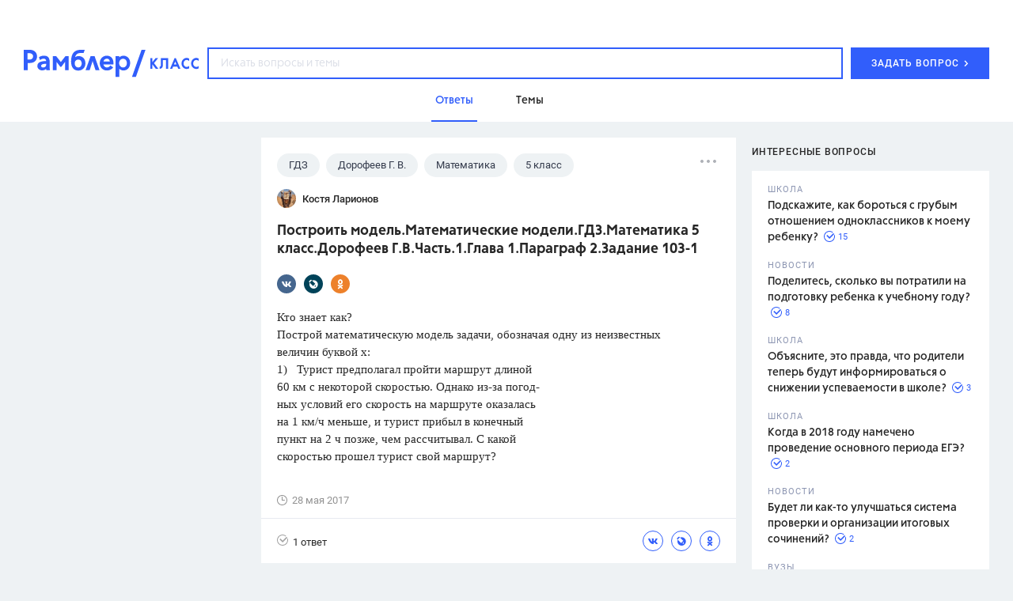

--- FILE ---
content_type: application/javascript; charset=utf-8
request_url: https://class.rambler.ru/assets/front/359124197b81183e3f71.application.js
body_size: 263625
content:
webpackJsonp([1],[function(e,t,n){"use strict";n(215),n(118),n(222),n(209),n(212),n(428),n(193)(),n(200),n(168),n(185),n(179),n(176),n(115)(),n(194),n(174),n(167),n(191),n(171),n(166),n(208),n(206),n(162)},,function(e,t,n){"use strict";e.exports={each:Function.call.bind([].forEach),qs:document.querySelector.bind(document),qsa:document.querySelectorAll.bind(document),declOfNum:n(211),fetchAutToken:n(213),getCoords:n(214),hasAtLeastChars:function(e,t){var n=e.replace(/[^а-яА-Яa-zA-Z0-9]/g,"");return n.length>=t}}},,,,,,,,,,,,,,function(e,t,n){var i,r;/*!
	 * jQuery JavaScript Library v3.7.1
	 * https://jquery.com/
	 *
	 * Copyright OpenJS Foundation and other contributors
	 * Released under the MIT license
	 * https://jquery.org/license
	 *
	 * Date: 2023-08-28T13:37Z
	 */
!function(t,n){"use strict";"object"==typeof e&&"object"==typeof e.exports?e.exports=t.document?n(t,!0):function(e){if(!e.document)throw new Error("jQuery requires a window with a document");return n(e)}:n(t)}("undefined"!=typeof window?window:this,function(n,o){"use strict";function a(e,t,n){n=n||Se;var i,r,o=n.createElement("script");if(o.text=e,t)for(i in ke)r=t[i]||t.getAttribute&&t.getAttribute(i),r&&o.setAttribute(i,r);n.head.appendChild(o).parentNode.removeChild(o)}function s(e){return null==e?e+"":"object"==typeof e||"function"==typeof e?ge[ve.call(e)]||"object":typeof e}function l(e){var t=!!e&&"length"in e&&e.length,n=s(e);return!_e(e)&&!Ce(e)&&("array"===n||0===t||"number"==typeof t&&t>0&&t-1 in e)}function c(e,t){return e.nodeName&&e.nodeName.toLowerCase()===t.toLowerCase()}function u(e,t){return t?"\0"===e?"�":e.slice(0,-1)+"\\"+e.charCodeAt(e.length-1).toString(16)+" ":"\\"+e}function d(e,t,n){return _e(t)?Ne.grep(e,function(e,i){return!!t.call(e,i,e)!==n}):t.nodeType?Ne.grep(e,function(e){return e===t!==n}):"string"!=typeof t?Ne.grep(e,function(e){return me.call(t,e)>-1!==n}):Ne.filter(t,e,n)}function f(e,t){for(;(e=e[t])&&1!==e.nodeType;);return e}function h(e){var t={};return Ne.each(e.match(Ye)||[],function(e,n){t[n]=!0}),t}function p(e){return e}function m(e){throw e}function g(e,t,n,i){var r;try{e&&_e(r=e.promise)?r.call(e).done(t).fail(n):e&&_e(r=e.then)?r.call(e,t,n):t.apply(void 0,[e].slice(i))}catch(e){n.apply(void 0,[e])}}function v(){Se.removeEventListener("DOMContentLoaded",v),n.removeEventListener("load",v),Ne.ready()}function y(e,t){return t.toUpperCase()}function b(e){return e.replace(Xe,"ms-").replace(Qe,y)}function x(){this.expando=Ne.expando+x.uid++}function w(e){return"true"===e||"false"!==e&&("null"===e?null:e===+e+""?+e:tt.test(e)?JSON.parse(e):e)}function _(e,t,n){var i;if(void 0===n&&1===e.nodeType)if(i="data-"+t.replace(nt,"-$&").toLowerCase(),n=e.getAttribute(i),"string"==typeof n){try{n=w(n)}catch(r){}et.set(e,t,n)}else n=void 0;return n}function C(e,t,n,i){var r,o,a=20,s=i?function(){return i.cur()}:function(){return Ne.css(e,t,"")},l=s(),c=n&&n[3]||(Ne.cssNumber[t]?"":"px"),u=e.nodeType&&(Ne.cssNumber[t]||"px"!==c&&+l)&&rt.exec(Ne.css(e,t));if(u&&u[3]!==c){for(l/=2,c=c||u[3],u=+l||1;a--;)Ne.style(e,t,u+c),(1-o)*(1-(o=s()/l||.5))<=0&&(a=0),u/=o;u=2*u,Ne.style(e,t,u+c),n=n||[]}return n&&(u=+u||+l||0,r=n[1]?u+(n[1]+1)*n[2]:+n[2],i&&(i.unit=c,i.start=u,i.end=r)),r}function S(e){var t,n=e.ownerDocument,i=e.nodeName,r=ut[i];return r?r:(t=n.body.appendChild(n.createElement(i)),r=Ne.css(t,"display"),t.parentNode.removeChild(t),"none"===r&&(r="block"),ut[i]=r,r)}function k(e,t){for(var n,i,r=[],o=0,a=e.length;o<a;o++)i=e[o],i.style&&(n=i.style.display,t?("none"===n&&(r[o]=Ze.get(i,"display")||null,r[o]||(i.style.display="")),""===i.style.display&&ct(i)&&(r[o]=S(i))):"none"!==n&&(r[o]="none",Ze.set(i,"display",n)));for(o=0;o<a;o++)null!=r[o]&&(e[o].style.display=r[o]);return e}function T(e,t){var n;return n="undefined"!=typeof e.getElementsByTagName?e.getElementsByTagName(t||"*"):"undefined"!=typeof e.querySelectorAll?e.querySelectorAll(t||"*"):[],void 0===t||t&&c(e,t)?Ne.merge([e],n):n}function E(e,t){for(var n=0,i=e.length;n<i;n++)Ze.set(e[n],"globalEval",!t||Ze.get(t[n],"globalEval"))}function N(e,t,n,i,r){for(var o,a,l,c,u,d,f=t.createDocumentFragment(),h=[],p=0,m=e.length;p<m;p++)if(o=e[p],o||0===o)if("object"===s(o))Ne.merge(h,o.nodeType?[o]:o);else if(mt.test(o)){for(a=a||f.appendChild(t.createElement("div")),l=(ft.exec(o)||["",""])[1].toLowerCase(),c=pt[l]||pt._default,a.innerHTML=c[1]+Ne.htmlPrefilter(o)+c[2],d=c[0];d--;)a=a.lastChild;Ne.merge(h,a.childNodes),a=f.firstChild,a.textContent=""}else h.push(t.createTextNode(o));for(f.textContent="",p=0;o=h[p++];)if(i&&Ne.inArray(o,i)>-1)r&&r.push(o);else if(u=st(o),a=T(f.appendChild(o),"script"),u&&E(a),n)for(d=0;o=a[d++];)ht.test(o.type||"")&&n.push(o);return f}function D(){return!0}function A(){return!1}function R(e,t,n,i,r,o){var a,s;if("object"==typeof t){"string"!=typeof n&&(i=i||n,n=void 0);for(s in t)R(e,s,n,i,t[s],o);return e}if(null==i&&null==r?(r=n,i=n=void 0):null==r&&("string"==typeof n?(r=i,i=void 0):(r=i,i=n,n=void 0)),r===!1)r=A;else if(!r)return e;return 1===o&&(a=r,r=function(e){return Ne().off(e),a.apply(this,arguments)},r.guid=a.guid||(a.guid=Ne.guid++)),e.each(function(){Ne.event.add(this,t,r,i,n)})}function P(e,t,n){return n?(Ze.set(e,t,!1),void Ne.event.add(e,t,{namespace:!1,handler:function(e){var n,i=Ze.get(this,t);if(1&e.isTrigger&&this[t]){if(i)(Ne.event.special[t]||{}).delegateType&&e.stopPropagation();else if(i=fe.call(arguments),Ze.set(this,t,i),this[t](),n=Ze.get(this,t),Ze.set(this,t,!1),i!==n)return e.stopImmediatePropagation(),e.preventDefault(),n}else i&&(Ze.set(this,t,Ne.event.trigger(i[0],i.slice(1),this)),e.stopPropagation(),e.isImmediatePropagationStopped=D)}})):void(void 0===Ze.get(e,t)&&Ne.event.add(e,t,D))}function O(e,t){return c(e,"table")&&c(11!==t.nodeType?t:t.firstChild,"tr")?Ne(e).children("tbody")[0]||e:e}function L(e){return e.type=(null!==e.getAttribute("type"))+"/"+e.type,e}function M(e){return"true/"===(e.type||"").slice(0,5)?e.type=e.type.slice(5):e.removeAttribute("type"),e}function I(e,t){var n,i,r,o,a,s,l;if(1===t.nodeType){if(Ze.hasData(e)&&(o=Ze.get(e),l=o.events)){Ze.remove(t,"handle events");for(r in l)for(n=0,i=l[r].length;n<i;n++)Ne.event.add(t,r,l[r][n])}et.hasData(e)&&(a=et.access(e),s=Ne.extend({},a),et.set(t,s))}}function B(e,t){var n=t.nodeName.toLowerCase();"input"===n&&dt.test(e.type)?t.checked=e.checked:"input"!==n&&"textarea"!==n||(t.defaultValue=e.defaultValue)}function H(e,t,n,i){t=he(t);var r,o,s,l,c,u,d=0,f=e.length,h=f-1,p=t[0],m=_e(p);if(m||f>1&&"string"==typeof p&&!we.checkClone&&yt.test(p))return e.each(function(r){var o=e.eq(r);m&&(t[0]=p.call(this,r,o.html())),H(o,t,n,i)});if(f&&(r=N(t,e[0].ownerDocument,!1,e,i),o=r.firstChild,1===r.childNodes.length&&(r=o),o||i)){for(s=Ne.map(T(r,"script"),L),l=s.length;d<f;d++)c=r,d!==h&&(c=Ne.clone(c,!0,!0),l&&Ne.merge(s,T(c,"script"))),n.call(e[d],c,d);if(l)for(u=s[s.length-1].ownerDocument,Ne.map(s,M),d=0;d<l;d++)c=s[d],ht.test(c.type||"")&&!Ze.access(c,"globalEval")&&Ne.contains(u,c)&&(c.src&&"module"!==(c.type||"").toLowerCase()?Ne._evalUrl&&!c.noModule&&Ne._evalUrl(c.src,{nonce:c.nonce||c.getAttribute("nonce")},u):a(c.textContent.replace(bt,""),c,u))}return e}function F(e,t,n){for(var i,r=t?Ne.filter(t,e):e,o=0;null!=(i=r[o]);o++)n||1!==i.nodeType||Ne.cleanData(T(i)),i.parentNode&&(n&&st(i)&&E(T(i,"script")),i.parentNode.removeChild(i));return e}function j(e,t,n){var i,r,o,a,s=wt.test(t),l=e.style;return n=n||_t(e),n&&(a=n.getPropertyValue(t)||n[t],s&&a&&(a=a.replace(Oe,"$1")||void 0),""!==a||st(e)||(a=Ne.style(e,t)),!we.pixelBoxStyles()&&xt.test(a)&&St.test(t)&&(i=l.width,r=l.minWidth,o=l.maxWidth,l.minWidth=l.maxWidth=l.width=a,a=n.width,l.width=i,l.minWidth=r,l.maxWidth=o)),void 0!==a?a+"":a}function W(e,t){return{get:function(){return e()?void delete this.get:(this.get=t).apply(this,arguments)}}}function z(e){for(var t=e[0].toUpperCase()+e.slice(1),n=kt.length;n--;)if(e=kt[n]+t,e in Tt)return e}function q(e){var t=Ne.cssProps[e]||Et[e];return t?t:e in Tt?e:Et[e]=z(e)||e}function U(e,t,n){var i=rt.exec(t);return i?Math.max(0,i[2]-(n||0))+(i[3]||"px"):t}function $(e,t,n,i,r,o){var a="width"===t?1:0,s=0,l=0,c=0;if(n===(i?"border":"content"))return 0;for(;a<4;a+=2)"margin"===n&&(c+=Ne.css(e,n+ot[a],!0,r)),i?("content"===n&&(l-=Ne.css(e,"padding"+ot[a],!0,r)),"margin"!==n&&(l-=Ne.css(e,"border"+ot[a]+"Width",!0,r))):(l+=Ne.css(e,"padding"+ot[a],!0,r),"padding"!==n?l+=Ne.css(e,"border"+ot[a]+"Width",!0,r):s+=Ne.css(e,"border"+ot[a]+"Width",!0,r));return!i&&o>=0&&(l+=Math.max(0,Math.ceil(e["offset"+t[0].toUpperCase()+t.slice(1)]-o-l-s-.5))||0),l+c}function Y(e,t,n){var i=_t(e),r=!we.boxSizingReliable()||n,o=r&&"border-box"===Ne.css(e,"boxSizing",!1,i),a=o,s=j(e,t,i),l="offset"+t[0].toUpperCase()+t.slice(1);if(xt.test(s)){if(!n)return s;s="auto"}return(!we.boxSizingReliable()&&o||!we.reliableTrDimensions()&&c(e,"tr")||"auto"===s||!parseFloat(s)&&"inline"===Ne.css(e,"display",!1,i))&&e.getClientRects().length&&(o="border-box"===Ne.css(e,"boxSizing",!1,i),a=l in e,a&&(s=e[l])),s=parseFloat(s)||0,s+$(e,t,n||(o?"border":"content"),a,i,s)+"px"}function V(e,t,n,i,r){return new V.prototype.init(e,t,n,i,r)}function G(){Pt&&(Se.hidden===!1&&n.requestAnimationFrame?n.requestAnimationFrame(G):n.setTimeout(G,Ne.fx.interval),Ne.fx.tick())}function K(){return n.setTimeout(function(){Rt=void 0}),Rt=Date.now()}function X(e,t){var n,i=0,r={height:e};for(t=t?1:0;i<4;i+=2-t)n=ot[i],r["margin"+n]=r["padding"+n]=e;return t&&(r.opacity=r.width=e),r}function Q(e,t,n){for(var i,r=(ee.tweeners[t]||[]).concat(ee.tweeners["*"]),o=0,a=r.length;o<a;o++)if(i=r[o].call(n,t,e))return i}function J(e,t,n){var i,r,o,a,s,l,c,u,d="width"in t||"height"in t,f=this,h={},p=e.style,m=e.nodeType&&ct(e),g=Ze.get(e,"fxshow");n.queue||(a=Ne._queueHooks(e,"fx"),null==a.unqueued&&(a.unqueued=0,s=a.empty.fire,a.empty.fire=function(){a.unqueued||s()}),a.unqueued++,f.always(function(){f.always(function(){a.unqueued--,Ne.queue(e,"fx").length||a.empty.fire()})}));for(i in t)if(r=t[i],Ot.test(r)){if(delete t[i],o=o||"toggle"===r,r===(m?"hide":"show")){if("show"!==r||!g||void 0===g[i])continue;m=!0}h[i]=g&&g[i]||Ne.style(e,i)}if(l=!Ne.isEmptyObject(t),l||!Ne.isEmptyObject(h)){d&&1===e.nodeType&&(n.overflow=[p.overflow,p.overflowX,p.overflowY],c=g&&g.display,null==c&&(c=Ze.get(e,"display")),u=Ne.css(e,"display"),"none"===u&&(c?u=c:(k([e],!0),c=e.style.display||c,u=Ne.css(e,"display"),k([e]))),("inline"===u||"inline-block"===u&&null!=c)&&"none"===Ne.css(e,"float")&&(l||(f.done(function(){p.display=c}),null==c&&(u=p.display,c="none"===u?"":u)),p.display="inline-block")),n.overflow&&(p.overflow="hidden",f.always(function(){p.overflow=n.overflow[0],p.overflowX=n.overflow[1],p.overflowY=n.overflow[2]})),l=!1;for(i in h)l||(g?"hidden"in g&&(m=g.hidden):g=Ze.access(e,"fxshow",{display:c}),o&&(g.hidden=!m),m&&k([e],!0),f.done(function(){m||k([e]),Ze.remove(e,"fxshow");for(i in h)Ne.style(e,i,h[i])})),l=Q(m?g[i]:0,i,f),i in g||(g[i]=l.start,m&&(l.end=l.start,l.start=0))}}function Z(e,t){var n,i,r,o,a;for(n in e)if(i=b(n),r=t[i],o=e[n],Array.isArray(o)&&(r=o[1],o=e[n]=o[0]),n!==i&&(e[i]=o,delete e[n]),a=Ne.cssHooks[i],a&&"expand"in a){o=a.expand(o),delete e[i];for(n in o)n in e||(e[n]=o[n],t[n]=r)}else t[i]=r}function ee(e,t,n){var i,r,o=0,a=ee.prefilters.length,s=Ne.Deferred().always(function(){delete l.elem}),l=function(){if(r)return!1;for(var t=Rt||K(),n=Math.max(0,c.startTime+c.duration-t),i=n/c.duration||0,o=1-i,a=0,l=c.tweens.length;a<l;a++)c.tweens[a].run(o);return s.notifyWith(e,[c,o,n]),o<1&&l?n:(l||s.notifyWith(e,[c,1,0]),s.resolveWith(e,[c]),!1)},c=s.promise({elem:e,props:Ne.extend({},t),opts:Ne.extend(!0,{specialEasing:{},easing:Ne.easing._default},n),originalProperties:t,originalOptions:n,startTime:Rt||K(),duration:n.duration,tweens:[],createTween:function(t,n){var i=Ne.Tween(e,c.opts,t,n,c.opts.specialEasing[t]||c.opts.easing);return c.tweens.push(i),i},stop:function(t){var n=0,i=t?c.tweens.length:0;if(r)return this;for(r=!0;n<i;n++)c.tweens[n].run(1);return t?(s.notifyWith(e,[c,1,0]),s.resolveWith(e,[c,t])):s.rejectWith(e,[c,t]),this}}),u=c.props;for(Z(u,c.opts.specialEasing);o<a;o++)if(i=ee.prefilters[o].call(c,e,u,c.opts))return _e(i.stop)&&(Ne._queueHooks(c.elem,c.opts.queue).stop=i.stop.bind(i)),i;return Ne.map(u,Q,c),_e(c.opts.start)&&c.opts.start.call(e,c),c.progress(c.opts.progress).done(c.opts.done,c.opts.complete).fail(c.opts.fail).always(c.opts.always),Ne.fx.timer(Ne.extend(l,{elem:e,anim:c,queue:c.opts.queue})),c}function te(e){var t=e.match(Ye)||[];return t.join(" ")}function ne(e){return e.getAttribute&&e.getAttribute("class")||""}function ie(e){return Array.isArray(e)?e:"string"==typeof e?e.match(Ye)||[]:[]}function re(e,t,n,i){var r;if(Array.isArray(t))Ne.each(t,function(t,r){n||$t.test(e)?i(e,r):re(e+"["+("object"==typeof r&&null!=r?t:"")+"]",r,n,i)});else if(n||"object"!==s(t))i(e,t);else for(r in t)re(e+"["+r+"]",t[r],n,i)}function oe(e){return function(t,n){"string"!=typeof t&&(n=t,t="*");var i,r=0,o=t.toLowerCase().match(Ye)||[];if(_e(n))for(;i=o[r++];)"+"===i[0]?(i=i.slice(1)||"*",(e[i]=e[i]||[]).unshift(n)):(e[i]=e[i]||[]).push(n)}}function ae(e,t,n,i){function r(s){var l;return o[s]=!0,Ne.each(e[s]||[],function(e,s){var c=s(t,n,i);return"string"!=typeof c||a||o[c]?a?!(l=c):void 0:(t.dataTypes.unshift(c),r(c),!1)}),l}var o={},a=e===rn;return r(t.dataTypes[0])||!o["*"]&&r("*")}function se(e,t){var n,i,r=Ne.ajaxSettings.flatOptions||{};for(n in t)void 0!==t[n]&&((r[n]?e:i||(i={}))[n]=t[n]);return i&&Ne.extend(!0,e,i),e}function le(e,t,n){for(var i,r,o,a,s=e.contents,l=e.dataTypes;"*"===l[0];)l.shift(),void 0===i&&(i=e.mimeType||t.getResponseHeader("Content-Type"));if(i)for(r in s)if(s[r]&&s[r].test(i)){l.unshift(r);break}if(l[0]in n)o=l[0];else{for(r in n){if(!l[0]||e.converters[r+" "+l[0]]){o=r;break}a||(a=r)}o=o||a}if(o)return o!==l[0]&&l.unshift(o),n[o]}function ce(e,t,n,i){var r,o,a,s,l,c={},u=e.dataTypes.slice();if(u[1])for(a in e.converters)c[a.toLowerCase()]=e.converters[a];for(o=u.shift();o;)if(e.responseFields[o]&&(n[e.responseFields[o]]=t),!l&&i&&e.dataFilter&&(t=e.dataFilter(t,e.dataType)),l=o,o=u.shift())if("*"===o)o=l;else if("*"!==l&&l!==o){if(a=c[l+" "+o]||c["* "+o],!a)for(r in c)if(s=r.split(" "),s[1]===o&&(a=c[l+" "+s[0]]||c["* "+s[0]])){a===!0?a=c[r]:c[r]!==!0&&(o=s[0],u.unshift(s[1]));break}if(a!==!0)if(a&&e["throws"])t=a(t);else try{t=a(t)}catch(d){return{state:"parsererror",error:a?d:"No conversion from "+l+" to "+o}}}return{state:"success",data:t}}var ue=[],de=Object.getPrototypeOf,fe=ue.slice,he=ue.flat?function(e){return ue.flat.call(e)}:function(e){return ue.concat.apply([],e)},pe=ue.push,me=ue.indexOf,ge={},ve=ge.toString,ye=ge.hasOwnProperty,be=ye.toString,xe=be.call(Object),we={},_e=function(e){return"function"==typeof e&&"number"!=typeof e.nodeType&&"function"!=typeof e.item},Ce=function(e){return null!=e&&e===e.window},Se=n.document,ke={type:!0,src:!0,nonce:!0,noModule:!0},Te="3.7.1",Ee=/HTML$/i,Ne=function(e,t){return new Ne.fn.init(e,t)};Ne.fn=Ne.prototype={jquery:Te,constructor:Ne,length:0,toArray:function(){return fe.call(this)},get:function(e){return null==e?fe.call(this):e<0?this[e+this.length]:this[e]},pushStack:function(e){var t=Ne.merge(this.constructor(),e);return t.prevObject=this,t},each:function(e){return Ne.each(this,e)},map:function(e){return this.pushStack(Ne.map(this,function(t,n){return e.call(t,n,t)}))},slice:function(){return this.pushStack(fe.apply(this,arguments))},first:function(){return this.eq(0)},last:function(){return this.eq(-1)},even:function(){return this.pushStack(Ne.grep(this,function(e,t){return(t+1)%2}))},odd:function(){return this.pushStack(Ne.grep(this,function(e,t){return t%2}))},eq:function(e){var t=this.length,n=+e+(e<0?t:0);return this.pushStack(n>=0&&n<t?[this[n]]:[])},end:function(){return this.prevObject||this.constructor()},push:pe,sort:ue.sort,splice:ue.splice},Ne.extend=Ne.fn.extend=function(){var e,t,n,i,r,o,a=arguments[0]||{},s=1,l=arguments.length,c=!1;for("boolean"==typeof a&&(c=a,a=arguments[s]||{},s++),"object"==typeof a||_e(a)||(a={}),s===l&&(a=this,s--);s<l;s++)if(null!=(e=arguments[s]))for(t in e)i=e[t],"__proto__"!==t&&a!==i&&(c&&i&&(Ne.isPlainObject(i)||(r=Array.isArray(i)))?(n=a[t],o=r&&!Array.isArray(n)?[]:r||Ne.isPlainObject(n)?n:{},r=!1,a[t]=Ne.extend(c,o,i)):void 0!==i&&(a[t]=i));return a},Ne.extend({expando:"jQuery"+(Te+Math.random()).replace(/\D/g,""),isReady:!0,error:function(e){throw new Error(e)},noop:function(){},isPlainObject:function(e){var t,n;return!(!e||"[object Object]"!==ve.call(e))&&(!(t=de(e))||(n=ye.call(t,"constructor")&&t.constructor,"function"==typeof n&&be.call(n)===xe))},isEmptyObject:function(e){var t;for(t in e)return!1;return!0},globalEval:function(e,t,n){a(e,{nonce:t&&t.nonce},n)},each:function(e,t){var n,i=0;if(l(e))for(n=e.length;i<n&&t.call(e[i],i,e[i])!==!1;i++);else for(i in e)if(t.call(e[i],i,e[i])===!1)break;return e},text:function(e){var t,n="",i=0,r=e.nodeType;if(!r)for(;t=e[i++];)n+=Ne.text(t);return 1===r||11===r?e.textContent:9===r?e.documentElement.textContent:3===r||4===r?e.nodeValue:n},makeArray:function(e,t){var n=t||[];return null!=e&&(l(Object(e))?Ne.merge(n,"string"==typeof e?[e]:e):pe.call(n,e)),n},inArray:function(e,t,n){return null==t?-1:me.call(t,e,n)},isXMLDoc:function(e){var t=e&&e.namespaceURI,n=e&&(e.ownerDocument||e).documentElement;return!Ee.test(t||n&&n.nodeName||"HTML")},merge:function(e,t){for(var n=+t.length,i=0,r=e.length;i<n;i++)e[r++]=t[i];return e.length=r,e},grep:function(e,t,n){for(var i,r=[],o=0,a=e.length,s=!n;o<a;o++)i=!t(e[o],o),i!==s&&r.push(e[o]);return r},map:function(e,t,n){var i,r,o=0,a=[];if(l(e))for(i=e.length;o<i;o++)r=t(e[o],o,n),null!=r&&a.push(r);else for(o in e)r=t(e[o],o,n),null!=r&&a.push(r);return he(a)},guid:1,support:we}),"function"==typeof Symbol&&(Ne.fn[Symbol.iterator]=ue[Symbol.iterator]),Ne.each("Boolean Number String Function Array Date RegExp Object Error Symbol".split(" "),function(e,t){ge["[object "+t+"]"]=t.toLowerCase()});var De=ue.pop,Ae=ue.sort,Re=ue.splice,Pe="[\\x20\\t\\r\\n\\f]",Oe=new RegExp("^"+Pe+"+|((?:^|[^\\\\])(?:\\\\.)*)"+Pe+"+$","g");Ne.contains=function(e,t){var n=t&&t.parentNode;return e===n||!(!n||1!==n.nodeType||!(e.contains?e.contains(n):e.compareDocumentPosition&&16&e.compareDocumentPosition(n)))};var Le=/([\0-\x1f\x7f]|^-?\d)|^-$|[^\x80-\uFFFF\w-]/g;Ne.escapeSelector=function(e){return(e+"").replace(Le,u)};var Me=Se,Ie=pe;!function(){function e(){try{return A.activeElement}catch(e){}}function t(e,n,i,r){var o,a,s,l,c,u,h,g=n&&n.ownerDocument,v=n?n.nodeType:9;if(i=i||[],"string"!=typeof e||!e||1!==v&&9!==v&&11!==v)return i;if(!r&&(f(n),n=n||A,P)){if(11!==v&&(c=ie.exec(e)))if(o=c[1]){if(9===v){if(!(s=n.getElementById(o)))return i;if(s.id===o)return M.call(i,s),i}else if(g&&(s=g.getElementById(o))&&t.contains(n,s)&&s.id===o)return M.call(i,s),i}else{if(c[2])return M.apply(i,n.getElementsByTagName(e)),i;if((o=c[3])&&n.getElementsByClassName)return M.apply(i,n.getElementsByClassName(o)),i}if(!(z[e+" "]||O&&O.test(e))){if(h=e,g=n,1===v&&(Q.test(e)||X.test(e))){for(g=re.test(e)&&d(n.parentNode)||n,g==n&&we.scope||((l=n.getAttribute("id"))?l=Ne.escapeSelector(l):n.setAttribute("id",l=I)),u=p(e),a=u.length;a--;)u[a]=(l?"#"+l:":scope")+" "+m(u[a]);h=u.join(",")}try{return M.apply(i,g.querySelectorAll(h)),i}catch(y){z(e,!0)}finally{l===I&&n.removeAttribute("id")}}}return S(e.replace(Oe,"$1"),n,i,r)}function i(){function e(n,i){return t.push(n+" ")>T.cacheLength&&delete e[t.shift()],e[n+" "]=i}var t=[];return e}function r(e){return e[I]=!0,e}function o(e){var t=A.createElement("fieldset");try{return!!e(t)}catch(n){return!1}finally{t.parentNode&&t.parentNode.removeChild(t),t=null}}function a(e){return function(t){return c(t,"input")&&t.type===e}}function s(e){return function(t){return(c(t,"input")||c(t,"button"))&&t.type===e}}function l(e){return function(t){return"form"in t?t.parentNode&&t.disabled===!1?"label"in t?"label"in t.parentNode?t.parentNode.disabled===e:t.disabled===e:t.isDisabled===e||t.isDisabled!==!e&&le(t)===e:t.disabled===e:"label"in t&&t.disabled===e}}function u(e){return r(function(t){return t=+t,r(function(n,i){for(var r,o=e([],n.length,t),a=o.length;a--;)n[r=o[a]]&&(n[r]=!(i[r]=n[r]))})})}function d(e){return e&&"undefined"!=typeof e.getElementsByTagName&&e}function f(e){var n,i=e?e.ownerDocument||e:Me;return i!=A&&9===i.nodeType&&i.documentElement?(A=i,R=A.documentElement,P=!Ne.isXMLDoc(A),L=R.matches||R.webkitMatchesSelector||R.msMatchesSelector,R.msMatchesSelector&&Me!=A&&(n=A.defaultView)&&n.top!==n&&n.addEventListener("unload",se),we.getById=o(function(e){return R.appendChild(e).id=Ne.expando,!A.getElementsByName||!A.getElementsByName(Ne.expando).length}),we.disconnectedMatch=o(function(e){return L.call(e,"*")}),we.scope=o(function(){return A.querySelectorAll(":scope")}),we.cssHas=o(function(){try{return A.querySelector(":has(*,:jqfake)"),!1}catch(e){return!0}}),we.getById?(T.filter.ID=function(e){var t=e.replace(oe,ae);return function(e){return e.getAttribute("id")===t}},T.find.ID=function(e,t){if("undefined"!=typeof t.getElementById&&P){var n=t.getElementById(e);return n?[n]:[]}}):(T.filter.ID=function(e){var t=e.replace(oe,ae);return function(e){var n="undefined"!=typeof e.getAttributeNode&&e.getAttributeNode("id");return n&&n.value===t}},T.find.ID=function(e,t){if("undefined"!=typeof t.getElementById&&P){var n,i,r,o=t.getElementById(e);if(o){if(n=o.getAttributeNode("id"),n&&n.value===e)return[o];for(r=t.getElementsByName(e),i=0;o=r[i++];)if(n=o.getAttributeNode("id"),n&&n.value===e)return[o]}return[]}}),T.find.TAG=function(e,t){return"undefined"!=typeof t.getElementsByTagName?t.getElementsByTagName(e):t.querySelectorAll(e)},T.find.CLASS=function(e,t){if("undefined"!=typeof t.getElementsByClassName&&P)return t.getElementsByClassName(e)},O=[],o(function(e){var t;R.appendChild(e).innerHTML="<a id='"+I+"' href='' disabled='disabled'></a><select id='"+I+"-\r\\' disabled='disabled'><option selected=''></option></select>",e.querySelectorAll("[selected]").length||O.push("\\["+Pe+"*(?:value|"+U+")"),e.querySelectorAll("[id~="+I+"-]").length||O.push("~="),e.querySelectorAll("a#"+I+"+*").length||O.push(".#.+[+~]"),e.querySelectorAll(":checked").length||O.push(":checked"),t=A.createElement("input"),t.setAttribute("type","hidden"),e.appendChild(t).setAttribute("name","D"),R.appendChild(e).disabled=!0,2!==e.querySelectorAll(":disabled").length&&O.push(":enabled",":disabled"),t=A.createElement("input"),t.setAttribute("name",""),e.appendChild(t),e.querySelectorAll("[name='']").length||O.push("\\["+Pe+"*name"+Pe+"*="+Pe+"*(?:''|\"\")")}),we.cssHas||O.push(":has"),O=O.length&&new RegExp(O.join("|")),q=function(e,n){if(e===n)return D=!0,0;var i=!e.compareDocumentPosition-!n.compareDocumentPosition;return i?i:(i=(e.ownerDocument||e)==(n.ownerDocument||n)?e.compareDocumentPosition(n):1,1&i||!we.sortDetached&&n.compareDocumentPosition(e)===i?e===A||e.ownerDocument==Me&&t.contains(Me,e)?-1:n===A||n.ownerDocument==Me&&t.contains(Me,n)?1:N?me.call(N,e)-me.call(N,n):0:4&i?-1:1)},A):A}function h(){}function p(e,n){var i,r,o,a,s,l,c,u=j[e+" "];if(u)return n?0:u.slice(0);for(s=e,l=[],c=T.preFilter;s;){i&&!(r=K.exec(s))||(r&&(s=s.slice(r[0].length)||s),l.push(o=[])),i=!1,(r=X.exec(s))&&(i=r.shift(),o.push({value:i,type:r[0].replace(Oe," ")}),s=s.slice(i.length));for(a in T.filter)!(r=ee[a].exec(s))||c[a]&&!(r=c[a](r))||(i=r.shift(),o.push({value:i,type:a,matches:r}),s=s.slice(i.length));if(!i)break}return n?s.length:s?t.error(e):j(e,l).slice(0)}function m(e){for(var t=0,n=e.length,i="";t<n;t++)i+=e[t].value;return i}function g(e,t,n){var i=t.dir,r=t.next,o=r||i,a=n&&"parentNode"===o,s=H++;return t.first?function(t,n,r){for(;t=t[i];)if(1===t.nodeType||a)return e(t,n,r);return!1}:function(t,n,l){var u,d,f=[B,s];if(l){for(;t=t[i];)if((1===t.nodeType||a)&&e(t,n,l))return!0}else for(;t=t[i];)if(1===t.nodeType||a)if(d=t[I]||(t[I]={}),r&&c(t,r))t=t[i]||t;else{if((u=d[o])&&u[0]===B&&u[1]===s)return f[2]=u[2];if(d[o]=f,f[2]=e(t,n,l))return!0}return!1}}function v(e){return e.length>1?function(t,n,i){for(var r=e.length;r--;)if(!e[r](t,n,i))return!1;return!0}:e[0]}function y(e,n,i){for(var r=0,o=n.length;r<o;r++)t(e,n[r],i);return i}function b(e,t,n,i,r){for(var o,a=[],s=0,l=e.length,c=null!=t;s<l;s++)(o=e[s])&&(n&&!n(o,i,r)||(a.push(o),c&&t.push(s)));return a}function x(e,t,n,i,o,a){return i&&!i[I]&&(i=x(i)),o&&!o[I]&&(o=x(o,a)),r(function(r,a,s,l){var c,u,d,f,h=[],p=[],m=a.length,g=r||y(t||"*",s.nodeType?[s]:s,[]),v=!e||!r&&t?g:b(g,h,e,s,l);if(n?(f=o||(r?e:m||i)?[]:a,n(v,f,s,l)):f=v,i)for(c=b(f,p),i(c,[],s,l),u=c.length;u--;)(d=c[u])&&(f[p[u]]=!(v[p[u]]=d));if(r){if(o||e){if(o){for(c=[],u=f.length;u--;)(d=f[u])&&c.push(v[u]=d);o(null,f=[],c,l)}for(u=f.length;u--;)(d=f[u])&&(c=o?me.call(r,d):h[u])>-1&&(r[c]=!(a[c]=d))}}else f=b(f===a?f.splice(m,f.length):f),o?o(null,a,f,l):M.apply(a,f)})}function w(e){for(var t,n,i,r=e.length,o=T.relative[e[0].type],a=o||T.relative[" "],s=o?1:0,l=g(function(e){return e===t},a,!0),c=g(function(e){return me.call(t,e)>-1},a,!0),u=[function(e,n,i){var r=!o&&(i||n!=E)||((t=n).nodeType?l(e,n,i):c(e,n,i));return t=null,r}];s<r;s++)if(n=T.relative[e[s].type])u=[g(v(u),n)];else{if(n=T.filter[e[s].type].apply(null,e[s].matches),n[I]){for(i=++s;i<r&&!T.relative[e[i].type];i++);return x(s>1&&v(u),s>1&&m(e.slice(0,s-1).concat({value:" "===e[s-2].type?"*":""})).replace(Oe,"$1"),n,s<i&&w(e.slice(s,i)),i<r&&w(e=e.slice(i)),i<r&&m(e))}u.push(n)}return v(u)}function _(e,t){var n=t.length>0,i=e.length>0,o=function(r,o,a,s,l){var c,u,d,h=0,p="0",m=r&&[],g=[],v=E,y=r||i&&T.find.TAG("*",l),x=B+=null==v?1:Math.random()||.1,w=y.length;for(l&&(E=o==A||o||l);p!==w&&null!=(c=y[p]);p++){if(i&&c){for(u=0,o||c.ownerDocument==A||(f(c),a=!P);d=e[u++];)if(d(c,o||A,a)){M.call(s,c);break}l&&(B=x)}n&&((c=!d&&c)&&h--,r&&m.push(c))}if(h+=p,n&&p!==h){for(u=0;d=t[u++];)d(m,g,o,a);if(r){if(h>0)for(;p--;)m[p]||g[p]||(g[p]=De.call(s));g=b(g)}M.apply(s,g),l&&!r&&g.length>0&&h+t.length>1&&Ne.uniqueSort(s)}return l&&(B=x,E=v),m};return n?r(o):o}function C(e,t){var n,i=[],r=[],o=W[e+" "];if(!o){for(t||(t=p(e)),n=t.length;n--;)o=w(t[n]),o[I]?i.push(o):r.push(o);o=W(e,_(r,i)),o.selector=e}return o}function S(e,t,n,i){var r,o,a,s,l,c="function"==typeof e&&e,u=!i&&p(e=c.selector||e);if(n=n||[],1===u.length){if(o=u[0]=u[0].slice(0),o.length>2&&"ID"===(a=o[0]).type&&9===t.nodeType&&P&&T.relative[o[1].type]){if(t=(T.find.ID(a.matches[0].replace(oe,ae),t)||[])[0],!t)return n;c&&(t=t.parentNode),e=e.slice(o.shift().value.length)}for(r=ee.needsContext.test(e)?0:o.length;r--&&(a=o[r],!T.relative[s=a.type]);)if((l=T.find[s])&&(i=l(a.matches[0].replace(oe,ae),re.test(o[0].type)&&d(t.parentNode)||t))){if(o.splice(r,1),e=i.length&&m(o),!e)return M.apply(n,i),n;break}}return(c||C(e,u))(i,t,!P,n,!t||re.test(e)&&d(t.parentNode)||t),n}var k,T,E,N,D,A,R,P,O,L,M=Ie,I=Ne.expando,B=0,H=0,F=i(),j=i(),W=i(),z=i(),q=function(e,t){return e===t&&(D=!0),0},U="checked|selected|async|autofocus|autoplay|controls|defer|disabled|hidden|ismap|loop|multiple|open|readonly|required|scoped",$="(?:\\\\[\\da-fA-F]{1,6}"+Pe+"?|\\\\[^\\r\\n\\f]|[\\w-]|[^\0-\\x7f])+",Y="\\["+Pe+"*("+$+")(?:"+Pe+"*([*^$|!~]?=)"+Pe+"*(?:'((?:\\\\.|[^\\\\'])*)'|\"((?:\\\\.|[^\\\\\"])*)\"|("+$+"))|)"+Pe+"*\\]",V=":("+$+")(?:\\((('((?:\\\\.|[^\\\\'])*)'|\"((?:\\\\.|[^\\\\\"])*)\")|((?:\\\\.|[^\\\\()[\\]]|"+Y+")*)|.*)\\)|)",G=new RegExp(Pe+"+","g"),K=new RegExp("^"+Pe+"*,"+Pe+"*"),X=new RegExp("^"+Pe+"*([>+~]|"+Pe+")"+Pe+"*"),Q=new RegExp(Pe+"|>"),J=new RegExp(V),Z=new RegExp("^"+$+"$"),ee={ID:new RegExp("^#("+$+")"),CLASS:new RegExp("^\\.("+$+")"),TAG:new RegExp("^("+$+"|[*])"),ATTR:new RegExp("^"+Y),PSEUDO:new RegExp("^"+V),CHILD:new RegExp("^:(only|first|last|nth|nth-last)-(child|of-type)(?:\\("+Pe+"*(even|odd|(([+-]|)(\\d*)n|)"+Pe+"*(?:([+-]|)"+Pe+"*(\\d+)|))"+Pe+"*\\)|)","i"),bool:new RegExp("^(?:"+U+")$","i"),needsContext:new RegExp("^"+Pe+"*[>+~]|:(even|odd|eq|gt|lt|nth|first|last)(?:\\("+Pe+"*((?:-\\d)?\\d*)"+Pe+"*\\)|)(?=[^-]|$)","i")},te=/^(?:input|select|textarea|button)$/i,ne=/^h\d$/i,ie=/^(?:#([\w-]+)|(\w+)|\.([\w-]+))$/,re=/[+~]/,oe=new RegExp("\\\\[\\da-fA-F]{1,6}"+Pe+"?|\\\\([^\\r\\n\\f])","g"),ae=function(e,t){var n="0x"+e.slice(1)-65536;return t?t:n<0?String.fromCharCode(n+65536):String.fromCharCode(n>>10|55296,1023&n|56320)},se=function(){f()},le=g(function(e){return e.disabled===!0&&c(e,"fieldset")},{dir:"parentNode",next:"legend"});try{M.apply(ue=fe.call(Me.childNodes),Me.childNodes),ue[Me.childNodes.length].nodeType}catch(ce){M={apply:function(e,t){Ie.apply(e,fe.call(t))},call:function(e){Ie.apply(e,fe.call(arguments,1))}}}t.matches=function(e,n){return t(e,null,null,n)},t.matchesSelector=function(e,n){if(f(e),P&&!z[n+" "]&&(!O||!O.test(n)))try{var i=L.call(e,n);if(i||we.disconnectedMatch||e.document&&11!==e.document.nodeType)return i}catch(r){z(n,!0)}return t(n,A,null,[e]).length>0},t.contains=function(e,t){return(e.ownerDocument||e)!=A&&f(e),Ne.contains(e,t)},t.attr=function(e,t){(e.ownerDocument||e)!=A&&f(e);var n=T.attrHandle[t.toLowerCase()],i=n&&ye.call(T.attrHandle,t.toLowerCase())?n(e,t,!P):void 0;return void 0!==i?i:e.getAttribute(t)},t.error=function(e){throw new Error("Syntax error, unrecognized expression: "+e)},Ne.uniqueSort=function(e){var t,n=[],i=0,r=0;if(D=!we.sortStable,N=!we.sortStable&&fe.call(e,0),Ae.call(e,q),D){for(;t=e[r++];)t===e[r]&&(i=n.push(r));for(;i--;)Re.call(e,n[i],1)}return N=null,e},Ne.fn.uniqueSort=function(){return this.pushStack(Ne.uniqueSort(fe.apply(this)))},T=Ne.expr={cacheLength:50,createPseudo:r,match:ee,attrHandle:{},find:{},relative:{">":{dir:"parentNode",first:!0}," ":{dir:"parentNode"},"+":{dir:"previousSibling",first:!0},"~":{dir:"previousSibling"}},preFilter:{ATTR:function(e){return e[1]=e[1].replace(oe,ae),e[3]=(e[3]||e[4]||e[5]||"").replace(oe,ae),"~="===e[2]&&(e[3]=" "+e[3]+" "),e.slice(0,4)},CHILD:function(e){return e[1]=e[1].toLowerCase(),"nth"===e[1].slice(0,3)?(e[3]||t.error(e[0]),e[4]=+(e[4]?e[5]+(e[6]||1):2*("even"===e[3]||"odd"===e[3])),e[5]=+(e[7]+e[8]||"odd"===e[3])):e[3]&&t.error(e[0]),e},PSEUDO:function(e){var t,n=!e[6]&&e[2];return ee.CHILD.test(e[0])?null:(e[3]?e[2]=e[4]||e[5]||"":n&&J.test(n)&&(t=p(n,!0))&&(t=n.indexOf(")",n.length-t)-n.length)&&(e[0]=e[0].slice(0,t),e[2]=n.slice(0,t)),e.slice(0,3))}},filter:{TAG:function(e){var t=e.replace(oe,ae).toLowerCase();return"*"===e?function(){return!0}:function(e){return c(e,t)}},CLASS:function(e){var t=F[e+" "];return t||(t=new RegExp("(^|"+Pe+")"+e+"("+Pe+"|$)"))&&F(e,function(e){return t.test("string"==typeof e.className&&e.className||"undefined"!=typeof e.getAttribute&&e.getAttribute("class")||"")})},ATTR:function(e,n,i){return function(r){var o=t.attr(r,e);return null==o?"!="===n:!n||(o+="","="===n?o===i:"!="===n?o!==i:"^="===n?i&&0===o.indexOf(i):"*="===n?i&&o.indexOf(i)>-1:"$="===n?i&&o.slice(-i.length)===i:"~="===n?(" "+o.replace(G," ")+" ").indexOf(i)>-1:"|="===n&&(o===i||o.slice(0,i.length+1)===i+"-"))}},CHILD:function(e,t,n,i,r){var o="nth"!==e.slice(0,3),a="last"!==e.slice(-4),s="of-type"===t;return 1===i&&0===r?function(e){return!!e.parentNode}:function(t,n,l){var u,d,f,h,p,m=o!==a?"nextSibling":"previousSibling",g=t.parentNode,v=s&&t.nodeName.toLowerCase(),y=!l&&!s,b=!1;if(g){if(o){for(;m;){for(f=t;f=f[m];)if(s?c(f,v):1===f.nodeType)return!1;p=m="only"===e&&!p&&"nextSibling"}return!0}if(p=[a?g.firstChild:g.lastChild],a&&y){for(d=g[I]||(g[I]={}),u=d[e]||[],h=u[0]===B&&u[1],b=h&&u[2],f=h&&g.childNodes[h];f=++h&&f&&f[m]||(b=h=0)||p.pop();)if(1===f.nodeType&&++b&&f===t){d[e]=[B,h,b];break}}else if(y&&(d=t[I]||(t[I]={}),u=d[e]||[],h=u[0]===B&&u[1],b=h),b===!1)for(;(f=++h&&f&&f[m]||(b=h=0)||p.pop())&&((s?!c(f,v):1!==f.nodeType)||!++b||(y&&(d=f[I]||(f[I]={}),d[e]=[B,b]),f!==t)););return b-=r,b===i||b%i===0&&b/i>=0}}},PSEUDO:function(e,n){var i,o=T.pseudos[e]||T.setFilters[e.toLowerCase()]||t.error("unsupported pseudo: "+e);return o[I]?o(n):o.length>1?(i=[e,e,"",n],T.setFilters.hasOwnProperty(e.toLowerCase())?r(function(e,t){for(var i,r=o(e,n),a=r.length;a--;)i=me.call(e,r[a]),e[i]=!(t[i]=r[a])}):function(e){return o(e,0,i)}):o}},pseudos:{not:r(function(e){var t=[],n=[],i=C(e.replace(Oe,"$1"));return i[I]?r(function(e,t,n,r){for(var o,a=i(e,null,r,[]),s=e.length;s--;)(o=a[s])&&(e[s]=!(t[s]=o))}):function(e,r,o){return t[0]=e,i(t,null,o,n),t[0]=null,!n.pop()}}),has:r(function(e){return function(n){return t(e,n).length>0}}),contains:r(function(e){return e=e.replace(oe,ae),function(t){return(t.textContent||Ne.text(t)).indexOf(e)>-1}}),lang:r(function(e){return Z.test(e||"")||t.error("unsupported lang: "+e),e=e.replace(oe,ae).toLowerCase(),function(t){var n;do if(n=P?t.lang:t.getAttribute("xml:lang")||t.getAttribute("lang"))return n=n.toLowerCase(),n===e||0===n.indexOf(e+"-");while((t=t.parentNode)&&1===t.nodeType);
return!1}}),target:function(e){var t=n.location&&n.location.hash;return t&&t.slice(1)===e.id},root:function(e){return e===R},focus:function(t){return t===e()&&A.hasFocus()&&!!(t.type||t.href||~t.tabIndex)},enabled:l(!1),disabled:l(!0),checked:function(e){return c(e,"input")&&!!e.checked||c(e,"option")&&!!e.selected},selected:function(e){return e.parentNode&&e.parentNode.selectedIndex,e.selected===!0},empty:function(e){for(e=e.firstChild;e;e=e.nextSibling)if(e.nodeType<6)return!1;return!0},parent:function(e){return!T.pseudos.empty(e)},header:function(e){return ne.test(e.nodeName)},input:function(e){return te.test(e.nodeName)},button:function(e){return c(e,"input")&&"button"===e.type||c(e,"button")},text:function(e){var t;return c(e,"input")&&"text"===e.type&&(null==(t=e.getAttribute("type"))||"text"===t.toLowerCase())},first:u(function(){return[0]}),last:u(function(e,t){return[t-1]}),eq:u(function(e,t,n){return[n<0?n+t:n]}),even:u(function(e,t){for(var n=0;n<t;n+=2)e.push(n);return e}),odd:u(function(e,t){for(var n=1;n<t;n+=2)e.push(n);return e}),lt:u(function(e,t,n){var i;for(i=n<0?n+t:n>t?t:n;--i>=0;)e.push(i);return e}),gt:u(function(e,t,n){for(var i=n<0?n+t:n;++i<t;)e.push(i);return e})}},T.pseudos.nth=T.pseudos.eq;for(k in{radio:!0,checkbox:!0,file:!0,password:!0,image:!0})T.pseudos[k]=a(k);for(k in{submit:!0,reset:!0})T.pseudos[k]=s(k);h.prototype=T.filters=T.pseudos,T.setFilters=new h,we.sortStable=I.split("").sort(q).join("")===I,f(),we.sortDetached=o(function(e){return 1&e.compareDocumentPosition(A.createElement("fieldset"))}),Ne.find=t,Ne.expr[":"]=Ne.expr.pseudos,Ne.unique=Ne.uniqueSort,t.compile=C,t.select=S,t.setDocument=f,t.tokenize=p,t.escape=Ne.escapeSelector,t.getText=Ne.text,t.isXML=Ne.isXMLDoc,t.selectors=Ne.expr,t.support=Ne.support,t.uniqueSort=Ne.uniqueSort}();var Be=function(e,t,n){for(var i=[],r=void 0!==n;(e=e[t])&&9!==e.nodeType;)if(1===e.nodeType){if(r&&Ne(e).is(n))break;i.push(e)}return i},He=function(e,t){for(var n=[];e;e=e.nextSibling)1===e.nodeType&&e!==t&&n.push(e);return n},Fe=Ne.expr.match.needsContext,je=/^<([a-z][^\/\0>:\x20\t\r\n\f]*)[\x20\t\r\n\f]*\/?>(?:<\/\1>|)$/i;Ne.filter=function(e,t,n){var i=t[0];return n&&(e=":not("+e+")"),1===t.length&&1===i.nodeType?Ne.find.matchesSelector(i,e)?[i]:[]:Ne.find.matches(e,Ne.grep(t,function(e){return 1===e.nodeType}))},Ne.fn.extend({find:function(e){var t,n,i=this.length,r=this;if("string"!=typeof e)return this.pushStack(Ne(e).filter(function(){for(t=0;t<i;t++)if(Ne.contains(r[t],this))return!0}));for(n=this.pushStack([]),t=0;t<i;t++)Ne.find(e,r[t],n);return i>1?Ne.uniqueSort(n):n},filter:function(e){return this.pushStack(d(this,e||[],!1))},not:function(e){return this.pushStack(d(this,e||[],!0))},is:function(e){return!!d(this,"string"==typeof e&&Fe.test(e)?Ne(e):e||[],!1).length}});var We,ze=/^(?:\s*(<[\w\W]+>)[^>]*|#([\w-]+))$/,qe=Ne.fn.init=function(e,t,n){var i,r;if(!e)return this;if(n=n||We,"string"==typeof e){if(i="<"===e[0]&&">"===e[e.length-1]&&e.length>=3?[null,e,null]:ze.exec(e),!i||!i[1]&&t)return!t||t.jquery?(t||n).find(e):this.constructor(t).find(e);if(i[1]){if(t=t instanceof Ne?t[0]:t,Ne.merge(this,Ne.parseHTML(i[1],t&&t.nodeType?t.ownerDocument||t:Se,!0)),je.test(i[1])&&Ne.isPlainObject(t))for(i in t)_e(this[i])?this[i](t[i]):this.attr(i,t[i]);return this}return r=Se.getElementById(i[2]),r&&(this[0]=r,this.length=1),this}return e.nodeType?(this[0]=e,this.length=1,this):_e(e)?void 0!==n.ready?n.ready(e):e(Ne):Ne.makeArray(e,this)};qe.prototype=Ne.fn,We=Ne(Se);var Ue=/^(?:parents|prev(?:Until|All))/,$e={children:!0,contents:!0,next:!0,prev:!0};Ne.fn.extend({has:function(e){var t=Ne(e,this),n=t.length;return this.filter(function(){for(var e=0;e<n;e++)if(Ne.contains(this,t[e]))return!0})},closest:function(e,t){var n,i=0,r=this.length,o=[],a="string"!=typeof e&&Ne(e);if(!Fe.test(e))for(;i<r;i++)for(n=this[i];n&&n!==t;n=n.parentNode)if(n.nodeType<11&&(a?a.index(n)>-1:1===n.nodeType&&Ne.find.matchesSelector(n,e))){o.push(n);break}return this.pushStack(o.length>1?Ne.uniqueSort(o):o)},index:function(e){return e?"string"==typeof e?me.call(Ne(e),this[0]):me.call(this,e.jquery?e[0]:e):this[0]&&this[0].parentNode?this.first().prevAll().length:-1},add:function(e,t){return this.pushStack(Ne.uniqueSort(Ne.merge(this.get(),Ne(e,t))))},addBack:function(e){return this.add(null==e?this.prevObject:this.prevObject.filter(e))}}),Ne.each({parent:function(e){var t=e.parentNode;return t&&11!==t.nodeType?t:null},parents:function(e){return Be(e,"parentNode")},parentsUntil:function(e,t,n){return Be(e,"parentNode",n)},next:function(e){return f(e,"nextSibling")},prev:function(e){return f(e,"previousSibling")},nextAll:function(e){return Be(e,"nextSibling")},prevAll:function(e){return Be(e,"previousSibling")},nextUntil:function(e,t,n){return Be(e,"nextSibling",n)},prevUntil:function(e,t,n){return Be(e,"previousSibling",n)},siblings:function(e){return He((e.parentNode||{}).firstChild,e)},children:function(e){return He(e.firstChild)},contents:function(e){return null!=e.contentDocument&&de(e.contentDocument)?e.contentDocument:(c(e,"template")&&(e=e.content||e),Ne.merge([],e.childNodes))}},function(e,t){Ne.fn[e]=function(n,i){var r=Ne.map(this,t,n);return"Until"!==e.slice(-5)&&(i=n),i&&"string"==typeof i&&(r=Ne.filter(i,r)),this.length>1&&($e[e]||Ne.uniqueSort(r),Ue.test(e)&&r.reverse()),this.pushStack(r)}});var Ye=/[^\x20\t\r\n\f]+/g;Ne.Callbacks=function(e){e="string"==typeof e?h(e):Ne.extend({},e);var t,n,i,r,o=[],a=[],l=-1,c=function(){for(r=r||e.once,i=t=!0;a.length;l=-1)for(n=a.shift();++l<o.length;)o[l].apply(n[0],n[1])===!1&&e.stopOnFalse&&(l=o.length,n=!1);e.memory||(n=!1),t=!1,r&&(o=n?[]:"")},u={add:function(){return o&&(n&&!t&&(l=o.length-1,a.push(n)),function i(t){Ne.each(t,function(t,n){_e(n)?e.unique&&u.has(n)||o.push(n):n&&n.length&&"string"!==s(n)&&i(n)})}(arguments),n&&!t&&c()),this},remove:function(){return Ne.each(arguments,function(e,t){for(var n;(n=Ne.inArray(t,o,n))>-1;)o.splice(n,1),n<=l&&l--}),this},has:function(e){return e?Ne.inArray(e,o)>-1:o.length>0},empty:function(){return o&&(o=[]),this},disable:function(){return r=a=[],o=n="",this},disabled:function(){return!o},lock:function(){return r=a=[],n||t||(o=n=""),this},locked:function(){return!!r},fireWith:function(e,n){return r||(n=n||[],n=[e,n.slice?n.slice():n],a.push(n),t||c()),this},fire:function(){return u.fireWith(this,arguments),this},fired:function(){return!!i}};return u},Ne.extend({Deferred:function(e){var t=[["notify","progress",Ne.Callbacks("memory"),Ne.Callbacks("memory"),2],["resolve","done",Ne.Callbacks("once memory"),Ne.Callbacks("once memory"),0,"resolved"],["reject","fail",Ne.Callbacks("once memory"),Ne.Callbacks("once memory"),1,"rejected"]],i="pending",r={state:function(){return i},always:function(){return o.done(arguments).fail(arguments),this},"catch":function(e){return r.then(null,e)},pipe:function(){var e=arguments;return Ne.Deferred(function(n){Ne.each(t,function(t,i){var r=_e(e[i[4]])&&e[i[4]];o[i[1]](function(){var e=r&&r.apply(this,arguments);e&&_e(e.promise)?e.promise().progress(n.notify).done(n.resolve).fail(n.reject):n[i[0]+"With"](this,r?[e]:arguments)})}),e=null}).promise()},then:function(e,i,r){function o(e,t,i,r){return function(){var s=this,l=arguments,c=function(){var n,c;if(!(e<a)){if(n=i.apply(s,l),n===t.promise())throw new TypeError("Thenable self-resolution");c=n&&("object"==typeof n||"function"==typeof n)&&n.then,_e(c)?r?c.call(n,o(a,t,p,r),o(a,t,m,r)):(a++,c.call(n,o(a,t,p,r),o(a,t,m,r),o(a,t,p,t.notifyWith))):(i!==p&&(s=void 0,l=[n]),(r||t.resolveWith)(s,l))}},u=r?c:function(){try{c()}catch(n){Ne.Deferred.exceptionHook&&Ne.Deferred.exceptionHook(n,u.error),e+1>=a&&(i!==m&&(s=void 0,l=[n]),t.rejectWith(s,l))}};e?u():(Ne.Deferred.getErrorHook?u.error=Ne.Deferred.getErrorHook():Ne.Deferred.getStackHook&&(u.error=Ne.Deferred.getStackHook()),n.setTimeout(u))}}var a=0;return Ne.Deferred(function(n){t[0][3].add(o(0,n,_e(r)?r:p,n.notifyWith)),t[1][3].add(o(0,n,_e(e)?e:p)),t[2][3].add(o(0,n,_e(i)?i:m))}).promise()},promise:function(e){return null!=e?Ne.extend(e,r):r}},o={};return Ne.each(t,function(e,n){var a=n[2],s=n[5];r[n[1]]=a.add,s&&a.add(function(){i=s},t[3-e][2].disable,t[3-e][3].disable,t[0][2].lock,t[0][3].lock),a.add(n[3].fire),o[n[0]]=function(){return o[n[0]+"With"](this===o?void 0:this,arguments),this},o[n[0]+"With"]=a.fireWith}),r.promise(o),e&&e.call(o,o),o},when:function(e){var t=arguments.length,n=t,i=Array(n),r=fe.call(arguments),o=Ne.Deferred(),a=function(e){return function(n){i[e]=this,r[e]=arguments.length>1?fe.call(arguments):n,--t||o.resolveWith(i,r)}};if(t<=1&&(g(e,o.done(a(n)).resolve,o.reject,!t),"pending"===o.state()||_e(r[n]&&r[n].then)))return o.then();for(;n--;)g(r[n],a(n),o.reject);return o.promise()}});var Ve=/^(Eval|Internal|Range|Reference|Syntax|Type|URI)Error$/;Ne.Deferred.exceptionHook=function(e,t){n.console&&n.console.warn&&e&&Ve.test(e.name)&&n.console.warn("jQuery.Deferred exception: "+e.message,e.stack,t)},Ne.readyException=function(e){n.setTimeout(function(){throw e})};var Ge=Ne.Deferred();Ne.fn.ready=function(e){return Ge.then(e)["catch"](function(e){Ne.readyException(e)}),this},Ne.extend({isReady:!1,readyWait:1,ready:function(e){(e===!0?--Ne.readyWait:Ne.isReady)||(Ne.isReady=!0,e!==!0&&--Ne.readyWait>0||Ge.resolveWith(Se,[Ne]))}}),Ne.ready.then=Ge.then,"complete"===Se.readyState||"loading"!==Se.readyState&&!Se.documentElement.doScroll?n.setTimeout(Ne.ready):(Se.addEventListener("DOMContentLoaded",v),n.addEventListener("load",v));var Ke=function(e,t,n,i,r,o,a){var l=0,c=e.length,u=null==n;if("object"===s(n)){r=!0;for(l in n)Ke(e,t,l,n[l],!0,o,a)}else if(void 0!==i&&(r=!0,_e(i)||(a=!0),u&&(a?(t.call(e,i),t=null):(u=t,t=function(e,t,n){return u.call(Ne(e),n)})),t))for(;l<c;l++)t(e[l],n,a?i:i.call(e[l],l,t(e[l],n)));return r?e:u?t.call(e):c?t(e[0],n):o},Xe=/^-ms-/,Qe=/-([a-z])/g,Je=function(e){return 1===e.nodeType||9===e.nodeType||!+e.nodeType};x.uid=1,x.prototype={cache:function(e){var t=e[this.expando];return t||(t={},Je(e)&&(e.nodeType?e[this.expando]=t:Object.defineProperty(e,this.expando,{value:t,configurable:!0}))),t},set:function(e,t,n){var i,r=this.cache(e);if("string"==typeof t)r[b(t)]=n;else for(i in t)r[b(i)]=t[i];return r},get:function(e,t){return void 0===t?this.cache(e):e[this.expando]&&e[this.expando][b(t)]},access:function(e,t,n){return void 0===t||t&&"string"==typeof t&&void 0===n?this.get(e,t):(this.set(e,t,n),void 0!==n?n:t)},remove:function(e,t){var n,i=e[this.expando];if(void 0!==i){if(void 0!==t){Array.isArray(t)?t=t.map(b):(t=b(t),t=t in i?[t]:t.match(Ye)||[]),n=t.length;for(;n--;)delete i[t[n]]}(void 0===t||Ne.isEmptyObject(i))&&(e.nodeType?e[this.expando]=void 0:delete e[this.expando])}},hasData:function(e){var t=e[this.expando];return void 0!==t&&!Ne.isEmptyObject(t)}};var Ze=new x,et=new x,tt=/^(?:\{[\w\W]*\}|\[[\w\W]*\])$/,nt=/[A-Z]/g;Ne.extend({hasData:function(e){return et.hasData(e)||Ze.hasData(e)},data:function(e,t,n){return et.access(e,t,n)},removeData:function(e,t){et.remove(e,t)},_data:function(e,t,n){return Ze.access(e,t,n)},_removeData:function(e,t){Ze.remove(e,t)}}),Ne.fn.extend({data:function(e,t){var n,i,r,o=this[0],a=o&&o.attributes;if(void 0===e){if(this.length&&(r=et.get(o),1===o.nodeType&&!Ze.get(o,"hasDataAttrs"))){for(n=a.length;n--;)a[n]&&(i=a[n].name,0===i.indexOf("data-")&&(i=b(i.slice(5)),_(o,i,r[i])));Ze.set(o,"hasDataAttrs",!0)}return r}return"object"==typeof e?this.each(function(){et.set(this,e)}):Ke(this,function(t){var n;if(o&&void 0===t){if(n=et.get(o,e),void 0!==n)return n;if(n=_(o,e),void 0!==n)return n}else this.each(function(){et.set(this,e,t)})},null,t,arguments.length>1,null,!0)},removeData:function(e){return this.each(function(){et.remove(this,e)})}}),Ne.extend({queue:function(e,t,n){var i;if(e)return t=(t||"fx")+"queue",i=Ze.get(e,t),n&&(!i||Array.isArray(n)?i=Ze.access(e,t,Ne.makeArray(n)):i.push(n)),i||[]},dequeue:function(e,t){t=t||"fx";var n=Ne.queue(e,t),i=n.length,r=n.shift(),o=Ne._queueHooks(e,t),a=function(){Ne.dequeue(e,t)};"inprogress"===r&&(r=n.shift(),i--),r&&("fx"===t&&n.unshift("inprogress"),delete o.stop,r.call(e,a,o)),!i&&o&&o.empty.fire()},_queueHooks:function(e,t){var n=t+"queueHooks";return Ze.get(e,n)||Ze.access(e,n,{empty:Ne.Callbacks("once memory").add(function(){Ze.remove(e,[t+"queue",n])})})}}),Ne.fn.extend({queue:function(e,t){var n=2;return"string"!=typeof e&&(t=e,e="fx",n--),arguments.length<n?Ne.queue(this[0],e):void 0===t?this:this.each(function(){var n=Ne.queue(this,e,t);Ne._queueHooks(this,e),"fx"===e&&"inprogress"!==n[0]&&Ne.dequeue(this,e)})},dequeue:function(e){return this.each(function(){Ne.dequeue(this,e)})},clearQueue:function(e){return this.queue(e||"fx",[])},promise:function(e,t){var n,i=1,r=Ne.Deferred(),o=this,a=this.length,s=function(){--i||r.resolveWith(o,[o])};for("string"!=typeof e&&(t=e,e=void 0),e=e||"fx";a--;)n=Ze.get(o[a],e+"queueHooks"),n&&n.empty&&(i++,n.empty.add(s));return s(),r.promise(t)}});var it=/[+-]?(?:\d*\.|)\d+(?:[eE][+-]?\d+|)/.source,rt=new RegExp("^(?:([+-])=|)("+it+")([a-z%]*)$","i"),ot=["Top","Right","Bottom","Left"],at=Se.documentElement,st=function(e){return Ne.contains(e.ownerDocument,e)},lt={composed:!0};at.getRootNode&&(st=function(e){return Ne.contains(e.ownerDocument,e)||e.getRootNode(lt)===e.ownerDocument});var ct=function(e,t){return e=t||e,"none"===e.style.display||""===e.style.display&&st(e)&&"none"===Ne.css(e,"display")},ut={};Ne.fn.extend({show:function(){return k(this,!0)},hide:function(){return k(this)},toggle:function(e){return"boolean"==typeof e?e?this.show():this.hide():this.each(function(){ct(this)?Ne(this).show():Ne(this).hide()})}});var dt=/^(?:checkbox|radio)$/i,ft=/<([a-z][^\/\0>\x20\t\r\n\f]*)/i,ht=/^$|^module$|\/(?:java|ecma)script/i;!function(){var e=Se.createDocumentFragment(),t=e.appendChild(Se.createElement("div")),n=Se.createElement("input");n.setAttribute("type","radio"),n.setAttribute("checked","checked"),n.setAttribute("name","t"),t.appendChild(n),we.checkClone=t.cloneNode(!0).cloneNode(!0).lastChild.checked,t.innerHTML="<textarea>x</textarea>",we.noCloneChecked=!!t.cloneNode(!0).lastChild.defaultValue,t.innerHTML="<option></option>",we.option=!!t.lastChild}();var pt={thead:[1,"<table>","</table>"],col:[2,"<table><colgroup>","</colgroup></table>"],tr:[2,"<table><tbody>","</tbody></table>"],td:[3,"<table><tbody><tr>","</tr></tbody></table>"],_default:[0,"",""]};pt.tbody=pt.tfoot=pt.colgroup=pt.caption=pt.thead,pt.th=pt.td,we.option||(pt.optgroup=pt.option=[1,"<select multiple='multiple'>","</select>"]);var mt=/<|&#?\w+;/,gt=/^([^.]*)(?:\.(.+)|)/;Ne.event={global:{},add:function(e,t,n,i,r){var o,a,s,l,c,u,d,f,h,p,m,g=Ze.get(e);if(Je(e))for(n.handler&&(o=n,n=o.handler,r=o.selector),r&&Ne.find.matchesSelector(at,r),n.guid||(n.guid=Ne.guid++),(l=g.events)||(l=g.events=Object.create(null)),(a=g.handle)||(a=g.handle=function(t){return"undefined"!=typeof Ne&&Ne.event.triggered!==t.type?Ne.event.dispatch.apply(e,arguments):void 0}),t=(t||"").match(Ye)||[""],c=t.length;c--;)s=gt.exec(t[c])||[],h=m=s[1],p=(s[2]||"").split(".").sort(),h&&(d=Ne.event.special[h]||{},h=(r?d.delegateType:d.bindType)||h,d=Ne.event.special[h]||{},u=Ne.extend({type:h,origType:m,data:i,handler:n,guid:n.guid,selector:r,needsContext:r&&Ne.expr.match.needsContext.test(r),namespace:p.join(".")},o),(f=l[h])||(f=l[h]=[],f.delegateCount=0,d.setup&&d.setup.call(e,i,p,a)!==!1||e.addEventListener&&e.addEventListener(h,a)),d.add&&(d.add.call(e,u),u.handler.guid||(u.handler.guid=n.guid)),r?f.splice(f.delegateCount++,0,u):f.push(u),Ne.event.global[h]=!0)},remove:function(e,t,n,i,r){var o,a,s,l,c,u,d,f,h,p,m,g=Ze.hasData(e)&&Ze.get(e);if(g&&(l=g.events)){for(t=(t||"").match(Ye)||[""],c=t.length;c--;)if(s=gt.exec(t[c])||[],h=m=s[1],p=(s[2]||"").split(".").sort(),h){for(d=Ne.event.special[h]||{},h=(i?d.delegateType:d.bindType)||h,f=l[h]||[],s=s[2]&&new RegExp("(^|\\.)"+p.join("\\.(?:.*\\.|)")+"(\\.|$)"),a=o=f.length;o--;)u=f[o],!r&&m!==u.origType||n&&n.guid!==u.guid||s&&!s.test(u.namespace)||i&&i!==u.selector&&("**"!==i||!u.selector)||(f.splice(o,1),u.selector&&f.delegateCount--,d.remove&&d.remove.call(e,u));a&&!f.length&&(d.teardown&&d.teardown.call(e,p,g.handle)!==!1||Ne.removeEvent(e,h,g.handle),delete l[h])}else for(h in l)Ne.event.remove(e,h+t[c],n,i,!0);Ne.isEmptyObject(l)&&Ze.remove(e,"handle events")}},dispatch:function(e){var t,n,i,r,o,a,s=new Array(arguments.length),l=Ne.event.fix(e),c=(Ze.get(this,"events")||Object.create(null))[l.type]||[],u=Ne.event.special[l.type]||{};for(s[0]=l,t=1;t<arguments.length;t++)s[t]=arguments[t];if(l.delegateTarget=this,!u.preDispatch||u.preDispatch.call(this,l)!==!1){for(a=Ne.event.handlers.call(this,l,c),t=0;(r=a[t++])&&!l.isPropagationStopped();)for(l.currentTarget=r.elem,n=0;(o=r.handlers[n++])&&!l.isImmediatePropagationStopped();)l.rnamespace&&o.namespace!==!1&&!l.rnamespace.test(o.namespace)||(l.handleObj=o,l.data=o.data,i=((Ne.event.special[o.origType]||{}).handle||o.handler).apply(r.elem,s),void 0!==i&&(l.result=i)===!1&&(l.preventDefault(),l.stopPropagation()));return u.postDispatch&&u.postDispatch.call(this,l),l.result}},handlers:function(e,t){var n,i,r,o,a,s=[],l=t.delegateCount,c=e.target;if(l&&c.nodeType&&!("click"===e.type&&e.button>=1))for(;c!==this;c=c.parentNode||this)if(1===c.nodeType&&("click"!==e.type||c.disabled!==!0)){for(o=[],a={},n=0;n<l;n++)i=t[n],r=i.selector+" ",void 0===a[r]&&(a[r]=i.needsContext?Ne(r,this).index(c)>-1:Ne.find(r,this,null,[c]).length),a[r]&&o.push(i);o.length&&s.push({elem:c,handlers:o})}return c=this,l<t.length&&s.push({elem:c,handlers:t.slice(l)}),s},addProp:function(e,t){Object.defineProperty(Ne.Event.prototype,e,{enumerable:!0,configurable:!0,get:_e(t)?function(){if(this.originalEvent)return t(this.originalEvent)}:function(){if(this.originalEvent)return this.originalEvent[e]},set:function(t){Object.defineProperty(this,e,{enumerable:!0,configurable:!0,writable:!0,value:t})}})},fix:function(e){return e[Ne.expando]?e:new Ne.Event(e)},special:{load:{noBubble:!0},click:{setup:function(e){var t=this||e;return dt.test(t.type)&&t.click&&c(t,"input")&&P(t,"click",!0),!1},trigger:function(e){var t=this||e;return dt.test(t.type)&&t.click&&c(t,"input")&&P(t,"click"),!0},_default:function(e){var t=e.target;return dt.test(t.type)&&t.click&&c(t,"input")&&Ze.get(t,"click")||c(t,"a")}},beforeunload:{postDispatch:function(e){void 0!==e.result&&e.originalEvent&&(e.originalEvent.returnValue=e.result)}}}},Ne.removeEvent=function(e,t,n){e.removeEventListener&&e.removeEventListener(t,n)},Ne.Event=function(e,t){return this instanceof Ne.Event?(e&&e.type?(this.originalEvent=e,this.type=e.type,this.isDefaultPrevented=e.defaultPrevented||void 0===e.defaultPrevented&&e.returnValue===!1?D:A,this.target=e.target&&3===e.target.nodeType?e.target.parentNode:e.target,this.currentTarget=e.currentTarget,this.relatedTarget=e.relatedTarget):this.type=e,t&&Ne.extend(this,t),this.timeStamp=e&&e.timeStamp||Date.now(),void(this[Ne.expando]=!0)):new Ne.Event(e,t)},Ne.Event.prototype={constructor:Ne.Event,isDefaultPrevented:A,isPropagationStopped:A,isImmediatePropagationStopped:A,isSimulated:!1,preventDefault:function(){var e=this.originalEvent;this.isDefaultPrevented=D,e&&!this.isSimulated&&e.preventDefault()},stopPropagation:function(){var e=this.originalEvent;this.isPropagationStopped=D,e&&!this.isSimulated&&e.stopPropagation()},stopImmediatePropagation:function(){var e=this.originalEvent;this.isImmediatePropagationStopped=D,e&&!this.isSimulated&&e.stopImmediatePropagation(),this.stopPropagation()}},Ne.each({altKey:!0,bubbles:!0,cancelable:!0,changedTouches:!0,ctrlKey:!0,detail:!0,eventPhase:!0,metaKey:!0,pageX:!0,pageY:!0,shiftKey:!0,view:!0,"char":!0,code:!0,charCode:!0,key:!0,keyCode:!0,button:!0,buttons:!0,clientX:!0,clientY:!0,offsetX:!0,offsetY:!0,pointerId:!0,pointerType:!0,screenX:!0,screenY:!0,targetTouches:!0,toElement:!0,touches:!0,which:!0},Ne.event.addProp),Ne.each({focus:"focusin",blur:"focusout"},function(e,t){function n(e){if(Se.documentMode){var n=Ze.get(this,"handle"),i=Ne.event.fix(e);i.type="focusin"===e.type?"focus":"blur",i.isSimulated=!0,n(e),i.target===i.currentTarget&&n(i)}else Ne.event.simulate(t,e.target,Ne.event.fix(e))}Ne.event.special[e]={setup:function(){var i;return P(this,e,!0),!!Se.documentMode&&(i=Ze.get(this,t),i||this.addEventListener(t,n),Ze.set(this,t,(i||0)+1),void 0)},trigger:function(){return P(this,e),!0},teardown:function(){var e;return!!Se.documentMode&&(e=Ze.get(this,t)-1,void(e?Ze.set(this,t,e):(this.removeEventListener(t,n),Ze.remove(this,t))))},_default:function(t){return Ze.get(t.target,e)},delegateType:t},Ne.event.special[t]={setup:function(){var i=this.ownerDocument||this.document||this,r=Se.documentMode?this:i,o=Ze.get(r,t);o||(Se.documentMode?this.addEventListener(t,n):i.addEventListener(e,n,!0)),Ze.set(r,t,(o||0)+1)},teardown:function(){var i=this.ownerDocument||this.document||this,r=Se.documentMode?this:i,o=Ze.get(r,t)-1;o?Ze.set(r,t,o):(Se.documentMode?this.removeEventListener(t,n):i.removeEventListener(e,n,!0),Ze.remove(r,t))}}}),Ne.each({mouseenter:"mouseover",mouseleave:"mouseout",pointerenter:"pointerover",pointerleave:"pointerout"},function(e,t){Ne.event.special[e]={delegateType:t,bindType:t,handle:function(e){var n,i=this,r=e.relatedTarget,o=e.handleObj;return r&&(r===i||Ne.contains(i,r))||(e.type=o.origType,n=o.handler.apply(this,arguments),e.type=t),n}}}),Ne.fn.extend({on:function(e,t,n,i){return R(this,e,t,n,i)},one:function(e,t,n,i){return R(this,e,t,n,i,1)},off:function(e,t,n){var i,r;if(e&&e.preventDefault&&e.handleObj)return i=e.handleObj,Ne(e.delegateTarget).off(i.namespace?i.origType+"."+i.namespace:i.origType,i.selector,i.handler),this;if("object"==typeof e){for(r in e)this.off(r,t,e[r]);return this}return t!==!1&&"function"!=typeof t||(n=t,t=void 0),n===!1&&(n=A),this.each(function(){Ne.event.remove(this,e,n,t)})}});var vt=/<script|<style|<link/i,yt=/checked\s*(?:[^=]|=\s*.checked.)/i,bt=/^\s*<!\[CDATA\[|\]\]>\s*$/g;Ne.extend({htmlPrefilter:function(e){return e},clone:function(e,t,n){var i,r,o,a,s=e.cloneNode(!0),l=st(e);if(!(we.noCloneChecked||1!==e.nodeType&&11!==e.nodeType||Ne.isXMLDoc(e)))for(a=T(s),o=T(e),i=0,r=o.length;i<r;i++)B(o[i],a[i]);if(t)if(n)for(o=o||T(e),a=a||T(s),i=0,r=o.length;i<r;i++)I(o[i],a[i]);else I(e,s);return a=T(s,"script"),a.length>0&&E(a,!l&&T(e,"script")),s},cleanData:function(e){for(var t,n,i,r=Ne.event.special,o=0;void 0!==(n=e[o]);o++)if(Je(n)){if(t=n[Ze.expando]){if(t.events)for(i in t.events)r[i]?Ne.event.remove(n,i):Ne.removeEvent(n,i,t.handle);n[Ze.expando]=void 0}n[et.expando]&&(n[et.expando]=void 0)}}}),Ne.fn.extend({detach:function(e){return F(this,e,!0)},remove:function(e){return F(this,e)},text:function(e){return Ke(this,function(e){return void 0===e?Ne.text(this):this.empty().each(function(){1!==this.nodeType&&11!==this.nodeType&&9!==this.nodeType||(this.textContent=e)})},null,e,arguments.length)},append:function(){return H(this,arguments,function(e){if(1===this.nodeType||11===this.nodeType||9===this.nodeType){var t=O(this,e);t.appendChild(e)}})},prepend:function(){return H(this,arguments,function(e){if(1===this.nodeType||11===this.nodeType||9===this.nodeType){var t=O(this,e);t.insertBefore(e,t.firstChild)}})},before:function(){return H(this,arguments,function(e){this.parentNode&&this.parentNode.insertBefore(e,this)})},after:function(){return H(this,arguments,function(e){this.parentNode&&this.parentNode.insertBefore(e,this.nextSibling)})},empty:function(){for(var e,t=0;null!=(e=this[t]);t++)1===e.nodeType&&(Ne.cleanData(T(e,!1)),e.textContent="");return this},clone:function(e,t){return e=null!=e&&e,t=null==t?e:t,this.map(function(){return Ne.clone(this,e,t)})},html:function(e){return Ke(this,function(e){var t=this[0]||{},n=0,i=this.length;if(void 0===e&&1===t.nodeType)return t.innerHTML;if("string"==typeof e&&!vt.test(e)&&!pt[(ft.exec(e)||["",""])[1].toLowerCase()]){e=Ne.htmlPrefilter(e);try{for(;n<i;n++)t=this[n]||{},1===t.nodeType&&(Ne.cleanData(T(t,!1)),t.innerHTML=e);t=0}catch(r){}}t&&this.empty().append(e)},null,e,arguments.length)},replaceWith:function(){var e=[];return H(this,arguments,function(t){var n=this.parentNode;Ne.inArray(this,e)<0&&(Ne.cleanData(T(this)),n&&n.replaceChild(t,this))},e)}}),Ne.each({appendTo:"append",prependTo:"prepend",insertBefore:"before",insertAfter:"after",replaceAll:"replaceWith"},function(e,t){Ne.fn[e]=function(e){for(var n,i=[],r=Ne(e),o=r.length-1,a=0;a<=o;a++)n=a===o?this:this.clone(!0),Ne(r[a])[t](n),pe.apply(i,n.get());return this.pushStack(i)}});var xt=new RegExp("^("+it+")(?!px)[a-z%]+$","i"),wt=/^--/,_t=function(e){var t=e.ownerDocument.defaultView;return t&&t.opener||(t=n),t.getComputedStyle(e)},Ct=function(e,t,n){var i,r,o={};for(r in t)o[r]=e.style[r],e.style[r]=t[r];i=n.call(e);for(r in t)e.style[r]=o[r];return i},St=new RegExp(ot.join("|"),"i");!function(){function e(){if(u){c.style.cssText="position:absolute;left:-11111px;width:60px;margin-top:1px;padding:0;border:0",u.style.cssText="position:relative;display:block;box-sizing:border-box;overflow:scroll;margin:auto;border:1px;padding:1px;width:60%;top:1%",at.appendChild(c).appendChild(u);var e=n.getComputedStyle(u);i="1%"!==e.top,l=12===t(e.marginLeft),u.style.right="60%",a=36===t(e.right),r=36===t(e.width),u.style.position="absolute",o=12===t(u.offsetWidth/3),at.removeChild(c),u=null}}function t(e){return Math.round(parseFloat(e))}var i,r,o,a,s,l,c=Se.createElement("div"),u=Se.createElement("div");u.style&&(u.style.backgroundClip="content-box",u.cloneNode(!0).style.backgroundClip="",we.clearCloneStyle="content-box"===u.style.backgroundClip,Ne.extend(we,{boxSizingReliable:function(){return e(),r},pixelBoxStyles:function(){return e(),a},pixelPosition:function(){return e(),i},reliableMarginLeft:function(){return e(),l},scrollboxSize:function(){return e(),o},reliableTrDimensions:function(){var e,t,i,r;return null==s&&(e=Se.createElement("table"),t=Se.createElement("tr"),i=Se.createElement("div"),e.style.cssText="position:absolute;left:-11111px;border-collapse:separate",t.style.cssText="box-sizing:content-box;border:1px solid",t.style.height="1px",i.style.height="9px",i.style.display="block",at.appendChild(e).appendChild(t).appendChild(i),r=n.getComputedStyle(t),s=parseInt(r.height,10)+parseInt(r.borderTopWidth,10)+parseInt(r.borderBottomWidth,10)===t.offsetHeight,at.removeChild(e)),s}}))}();var kt=["Webkit","Moz","ms"],Tt=Se.createElement("div").style,Et={},Nt=/^(none|table(?!-c[ea]).+)/,Dt={position:"absolute",visibility:"hidden",display:"block"},At={letterSpacing:"0",fontWeight:"400"};Ne.extend({cssHooks:{opacity:{get:function(e,t){if(t){var n=j(e,"opacity");return""===n?"1":n}}}},cssNumber:{animationIterationCount:!0,aspectRatio:!0,borderImageSlice:!0,columnCount:!0,flexGrow:!0,flexShrink:!0,fontWeight:!0,gridArea:!0,gridColumn:!0,gridColumnEnd:!0,gridColumnStart:!0,gridRow:!0,gridRowEnd:!0,gridRowStart:!0,lineHeight:!0,opacity:!0,order:!0,orphans:!0,scale:!0,widows:!0,zIndex:!0,zoom:!0,fillOpacity:!0,floodOpacity:!0,stopOpacity:!0,strokeMiterlimit:!0,strokeOpacity:!0},cssProps:{},style:function(e,t,n,i){if(e&&3!==e.nodeType&&8!==e.nodeType&&e.style){var r,o,a,s=b(t),l=wt.test(t),c=e.style;return l||(t=q(s)),a=Ne.cssHooks[t]||Ne.cssHooks[s],void 0===n?a&&"get"in a&&void 0!==(r=a.get(e,!1,i))?r:c[t]:(o=typeof n,"string"===o&&(r=rt.exec(n))&&r[1]&&(n=C(e,t,r),o="number"),null!=n&&n===n&&("number"!==o||l||(n+=r&&r[3]||(Ne.cssNumber[s]?"":"px")),we.clearCloneStyle||""!==n||0!==t.indexOf("background")||(c[t]="inherit"),a&&"set"in a&&void 0===(n=a.set(e,n,i))||(l?c.setProperty(t,n):c[t]=n)),void 0)}},css:function(e,t,n,i){var r,o,a,s=b(t),l=wt.test(t);return l||(t=q(s)),a=Ne.cssHooks[t]||Ne.cssHooks[s],a&&"get"in a&&(r=a.get(e,!0,n)),void 0===r&&(r=j(e,t,i)),"normal"===r&&t in At&&(r=At[t]),""===n||n?(o=parseFloat(r),n===!0||isFinite(o)?o||0:r):r}}),Ne.each(["height","width"],function(e,t){Ne.cssHooks[t]={get:function(e,n,i){if(n)return!Nt.test(Ne.css(e,"display"))||e.getClientRects().length&&e.getBoundingClientRect().width?Y(e,t,i):Ct(e,Dt,function(){return Y(e,t,i)})},set:function(e,n,i){var r,o=_t(e),a=!we.scrollboxSize()&&"absolute"===o.position,s=a||i,l=s&&"border-box"===Ne.css(e,"boxSizing",!1,o),c=i?$(e,t,i,l,o):0;return l&&a&&(c-=Math.ceil(e["offset"+t[0].toUpperCase()+t.slice(1)]-parseFloat(o[t])-$(e,t,"border",!1,o)-.5)),c&&(r=rt.exec(n))&&"px"!==(r[3]||"px")&&(e.style[t]=n,n=Ne.css(e,t)),U(e,n,c)}}}),Ne.cssHooks.marginLeft=W(we.reliableMarginLeft,function(e,t){if(t)return(parseFloat(j(e,"marginLeft"))||e.getBoundingClientRect().left-Ct(e,{marginLeft:0},function(){return e.getBoundingClientRect().left}))+"px"}),Ne.each({margin:"",padding:"",border:"Width"},function(e,t){Ne.cssHooks[e+t]={expand:function(n){for(var i=0,r={},o="string"==typeof n?n.split(" "):[n];i<4;i++)r[e+ot[i]+t]=o[i]||o[i-2]||o[0];return r}},"margin"!==e&&(Ne.cssHooks[e+t].set=U)}),Ne.fn.extend({css:function(e,t){return Ke(this,function(e,t,n){var i,r,o={},a=0;if(Array.isArray(t)){for(i=_t(e),r=t.length;a<r;a++)o[t[a]]=Ne.css(e,t[a],!1,i);return o}return void 0!==n?Ne.style(e,t,n):Ne.css(e,t)},e,t,arguments.length>1)}}),Ne.Tween=V,V.prototype={constructor:V,init:function(e,t,n,i,r,o){this.elem=e,this.prop=n,this.easing=r||Ne.easing._default,this.options=t,this.start=this.now=this.cur(),this.end=i,this.unit=o||(Ne.cssNumber[n]?"":"px")},cur:function(){var e=V.propHooks[this.prop];return e&&e.get?e.get(this):V.propHooks._default.get(this)},run:function(e){var t,n=V.propHooks[this.prop];return this.options.duration?this.pos=t=Ne.easing[this.easing](e,this.options.duration*e,0,1,this.options.duration):this.pos=t=e,this.now=(this.end-this.start)*t+this.start,this.options.step&&this.options.step.call(this.elem,this.now,this),n&&n.set?n.set(this):V.propHooks._default.set(this),this}},V.prototype.init.prototype=V.prototype,V.propHooks={_default:{get:function(e){var t;return 1!==e.elem.nodeType||null!=e.elem[e.prop]&&null==e.elem.style[e.prop]?e.elem[e.prop]:(t=Ne.css(e.elem,e.prop,""),t&&"auto"!==t?t:0)},set:function(e){Ne.fx.step[e.prop]?Ne.fx.step[e.prop](e):1!==e.elem.nodeType||!Ne.cssHooks[e.prop]&&null==e.elem.style[q(e.prop)]?e.elem[e.prop]=e.now:Ne.style(e.elem,e.prop,e.now+e.unit)}}},V.propHooks.scrollTop=V.propHooks.scrollLeft={set:function(e){e.elem.nodeType&&e.elem.parentNode&&(e.elem[e.prop]=e.now)}},Ne.easing={linear:function(e){return e},swing:function(e){return.5-Math.cos(e*Math.PI)/2},_default:"swing"},Ne.fx=V.prototype.init,Ne.fx.step={};var Rt,Pt,Ot=/^(?:toggle|show|hide)$/,Lt=/queueHooks$/;Ne.Animation=Ne.extend(ee,{tweeners:{"*":[function(e,t){var n=this.createTween(e,t);return C(n.elem,e,rt.exec(t),n),n}]},tweener:function(e,t){_e(e)?(t=e,e=["*"]):e=e.match(Ye);for(var n,i=0,r=e.length;i<r;i++)n=e[i],ee.tweeners[n]=ee.tweeners[n]||[],ee.tweeners[n].unshift(t)},prefilters:[J],prefilter:function(e,t){t?ee.prefilters.unshift(e):ee.prefilters.push(e)}}),Ne.speed=function(e,t,n){var i=e&&"object"==typeof e?Ne.extend({},e):{complete:n||!n&&t||_e(e)&&e,duration:e,easing:n&&t||t&&!_e(t)&&t};return Ne.fx.off?i.duration=0:"number"!=typeof i.duration&&(i.duration in Ne.fx.speeds?i.duration=Ne.fx.speeds[i.duration]:i.duration=Ne.fx.speeds._default),null!=i.queue&&i.queue!==!0||(i.queue="fx"),i.old=i.complete,i.complete=function(){_e(i.old)&&i.old.call(this),i.queue&&Ne.dequeue(this,i.queue)},i},Ne.fn.extend({fadeTo:function(e,t,n,i){return this.filter(ct).css("opacity",0).show().end().animate({opacity:t},e,n,i)},animate:function(e,t,n,i){var r=Ne.isEmptyObject(e),o=Ne.speed(t,n,i),a=function(){var t=ee(this,Ne.extend({},e),o);(r||Ze.get(this,"finish"))&&t.stop(!0)};return a.finish=a,r||o.queue===!1?this.each(a):this.queue(o.queue,a)},stop:function(e,t,n){var i=function(e){var t=e.stop;delete e.stop,t(n)};return"string"!=typeof e&&(n=t,t=e,e=void 0),t&&this.queue(e||"fx",[]),this.each(function(){var t=!0,r=null!=e&&e+"queueHooks",o=Ne.timers,a=Ze.get(this);if(r)a[r]&&a[r].stop&&i(a[r]);else for(r in a)a[r]&&a[r].stop&&Lt.test(r)&&i(a[r]);
for(r=o.length;r--;)o[r].elem!==this||null!=e&&o[r].queue!==e||(o[r].anim.stop(n),t=!1,o.splice(r,1));!t&&n||Ne.dequeue(this,e)})},finish:function(e){return e!==!1&&(e=e||"fx"),this.each(function(){var t,n=Ze.get(this),i=n[e+"queue"],r=n[e+"queueHooks"],o=Ne.timers,a=i?i.length:0;for(n.finish=!0,Ne.queue(this,e,[]),r&&r.stop&&r.stop.call(this,!0),t=o.length;t--;)o[t].elem===this&&o[t].queue===e&&(o[t].anim.stop(!0),o.splice(t,1));for(t=0;t<a;t++)i[t]&&i[t].finish&&i[t].finish.call(this);delete n.finish})}}),Ne.each(["toggle","show","hide"],function(e,t){var n=Ne.fn[t];Ne.fn[t]=function(e,i,r){return null==e||"boolean"==typeof e?n.apply(this,arguments):this.animate(X(t,!0),e,i,r)}}),Ne.each({slideDown:X("show"),slideUp:X("hide"),slideToggle:X("toggle"),fadeIn:{opacity:"show"},fadeOut:{opacity:"hide"},fadeToggle:{opacity:"toggle"}},function(e,t){Ne.fn[e]=function(e,n,i){return this.animate(t,e,n,i)}}),Ne.timers=[],Ne.fx.tick=function(){var e,t=0,n=Ne.timers;for(Rt=Date.now();t<n.length;t++)e=n[t],e()||n[t]!==e||n.splice(t--,1);n.length||Ne.fx.stop(),Rt=void 0},Ne.fx.timer=function(e){Ne.timers.push(e),Ne.fx.start()},Ne.fx.interval=13,Ne.fx.start=function(){Pt||(Pt=!0,G())},Ne.fx.stop=function(){Pt=null},Ne.fx.speeds={slow:600,fast:200,_default:400},Ne.fn.delay=function(e,t){return e=Ne.fx?Ne.fx.speeds[e]||e:e,t=t||"fx",this.queue(t,function(t,i){var r=n.setTimeout(t,e);i.stop=function(){n.clearTimeout(r)}})},function(){var e=Se.createElement("input"),t=Se.createElement("select"),n=t.appendChild(Se.createElement("option"));e.type="checkbox",we.checkOn=""!==e.value,we.optSelected=n.selected,e=Se.createElement("input"),e.value="t",e.type="radio",we.radioValue="t"===e.value}();var Mt,It=Ne.expr.attrHandle;Ne.fn.extend({attr:function(e,t){return Ke(this,Ne.attr,e,t,arguments.length>1)},removeAttr:function(e){return this.each(function(){Ne.removeAttr(this,e)})}}),Ne.extend({attr:function(e,t,n){var i,r,o=e.nodeType;if(3!==o&&8!==o&&2!==o)return"undefined"==typeof e.getAttribute?Ne.prop(e,t,n):(1===o&&Ne.isXMLDoc(e)||(r=Ne.attrHooks[t.toLowerCase()]||(Ne.expr.match.bool.test(t)?Mt:void 0)),void 0!==n?null===n?void Ne.removeAttr(e,t):r&&"set"in r&&void 0!==(i=r.set(e,n,t))?i:(e.setAttribute(t,n+""),n):r&&"get"in r&&null!==(i=r.get(e,t))?i:(i=Ne.find.attr(e,t),null==i?void 0:i))},attrHooks:{type:{set:function(e,t){if(!we.radioValue&&"radio"===t&&c(e,"input")){var n=e.value;return e.setAttribute("type",t),n&&(e.value=n),t}}}},removeAttr:function(e,t){var n,i=0,r=t&&t.match(Ye);if(r&&1===e.nodeType)for(;n=r[i++];)e.removeAttribute(n)}}),Mt={set:function(e,t,n){return t===!1?Ne.removeAttr(e,n):e.setAttribute(n,n),n}},Ne.each(Ne.expr.match.bool.source.match(/\w+/g),function(e,t){var n=It[t]||Ne.find.attr;It[t]=function(e,t,i){var r,o,a=t.toLowerCase();return i||(o=It[a],It[a]=r,r=null!=n(e,t,i)?a:null,It[a]=o),r}});var Bt=/^(?:input|select|textarea|button)$/i,Ht=/^(?:a|area)$/i;Ne.fn.extend({prop:function(e,t){return Ke(this,Ne.prop,e,t,arguments.length>1)},removeProp:function(e){return this.each(function(){delete this[Ne.propFix[e]||e]})}}),Ne.extend({prop:function(e,t,n){var i,r,o=e.nodeType;if(3!==o&&8!==o&&2!==o)return 1===o&&Ne.isXMLDoc(e)||(t=Ne.propFix[t]||t,r=Ne.propHooks[t]),void 0!==n?r&&"set"in r&&void 0!==(i=r.set(e,n,t))?i:e[t]=n:r&&"get"in r&&null!==(i=r.get(e,t))?i:e[t]},propHooks:{tabIndex:{get:function(e){var t=Ne.find.attr(e,"tabindex");return t?parseInt(t,10):Bt.test(e.nodeName)||Ht.test(e.nodeName)&&e.href?0:-1}}},propFix:{"for":"htmlFor","class":"className"}}),we.optSelected||(Ne.propHooks.selected={get:function(e){var t=e.parentNode;return t&&t.parentNode&&t.parentNode.selectedIndex,null},set:function(e){var t=e.parentNode;t&&(t.selectedIndex,t.parentNode&&t.parentNode.selectedIndex)}}),Ne.each(["tabIndex","readOnly","maxLength","cellSpacing","cellPadding","rowSpan","colSpan","useMap","frameBorder","contentEditable"],function(){Ne.propFix[this.toLowerCase()]=this}),Ne.fn.extend({addClass:function(e){var t,n,i,r,o,a;return _e(e)?this.each(function(t){Ne(this).addClass(e.call(this,t,ne(this)))}):(t=ie(e),t.length?this.each(function(){if(i=ne(this),n=1===this.nodeType&&" "+te(i)+" "){for(o=0;o<t.length;o++)r=t[o],n.indexOf(" "+r+" ")<0&&(n+=r+" ");a=te(n),i!==a&&this.setAttribute("class",a)}}):this)},removeClass:function(e){var t,n,i,r,o,a;return _e(e)?this.each(function(t){Ne(this).removeClass(e.call(this,t,ne(this)))}):arguments.length?(t=ie(e),t.length?this.each(function(){if(i=ne(this),n=1===this.nodeType&&" "+te(i)+" "){for(o=0;o<t.length;o++)for(r=t[o];n.indexOf(" "+r+" ")>-1;)n=n.replace(" "+r+" "," ");a=te(n),i!==a&&this.setAttribute("class",a)}}):this):this.attr("class","")},toggleClass:function(e,t){var n,i,r,o,a=typeof e,s="string"===a||Array.isArray(e);return _e(e)?this.each(function(n){Ne(this).toggleClass(e.call(this,n,ne(this),t),t)}):"boolean"==typeof t&&s?t?this.addClass(e):this.removeClass(e):(n=ie(e),this.each(function(){if(s)for(o=Ne(this),r=0;r<n.length;r++)i=n[r],o.hasClass(i)?o.removeClass(i):o.addClass(i);else void 0!==e&&"boolean"!==a||(i=ne(this),i&&Ze.set(this,"__className__",i),this.setAttribute&&this.setAttribute("class",i||e===!1?"":Ze.get(this,"__className__")||""))}))},hasClass:function(e){var t,n,i=0;for(t=" "+e+" ";n=this[i++];)if(1===n.nodeType&&(" "+te(ne(n))+" ").indexOf(t)>-1)return!0;return!1}});var Ft=/\r/g;Ne.fn.extend({val:function(e){var t,n,i,r=this[0];{if(arguments.length)return i=_e(e),this.each(function(n){var r;1===this.nodeType&&(r=i?e.call(this,n,Ne(this).val()):e,null==r?r="":"number"==typeof r?r+="":Array.isArray(r)&&(r=Ne.map(r,function(e){return null==e?"":e+""})),t=Ne.valHooks[this.type]||Ne.valHooks[this.nodeName.toLowerCase()],t&&"set"in t&&void 0!==t.set(this,r,"value")||(this.value=r))});if(r)return t=Ne.valHooks[r.type]||Ne.valHooks[r.nodeName.toLowerCase()],t&&"get"in t&&void 0!==(n=t.get(r,"value"))?n:(n=r.value,"string"==typeof n?n.replace(Ft,""):null==n?"":n)}}}),Ne.extend({valHooks:{option:{get:function(e){var t=Ne.find.attr(e,"value");return null!=t?t:te(Ne.text(e))}},select:{get:function(e){var t,n,i,r=e.options,o=e.selectedIndex,a="select-one"===e.type,s=a?null:[],l=a?o+1:r.length;for(i=o<0?l:a?o:0;i<l;i++)if(n=r[i],(n.selected||i===o)&&!n.disabled&&(!n.parentNode.disabled||!c(n.parentNode,"optgroup"))){if(t=Ne(n).val(),a)return t;s.push(t)}return s},set:function(e,t){for(var n,i,r=e.options,o=Ne.makeArray(t),a=r.length;a--;)i=r[a],(i.selected=Ne.inArray(Ne.valHooks.option.get(i),o)>-1)&&(n=!0);return n||(e.selectedIndex=-1),o}}}}),Ne.each(["radio","checkbox"],function(){Ne.valHooks[this]={set:function(e,t){if(Array.isArray(t))return e.checked=Ne.inArray(Ne(e).val(),t)>-1}},we.checkOn||(Ne.valHooks[this].get=function(e){return null===e.getAttribute("value")?"on":e.value})});var jt=n.location,Wt={guid:Date.now()},zt=/\?/;Ne.parseXML=function(e){var t,i;if(!e||"string"!=typeof e)return null;try{t=(new n.DOMParser).parseFromString(e,"text/xml")}catch(r){}return i=t&&t.getElementsByTagName("parsererror")[0],t&&!i||Ne.error("Invalid XML: "+(i?Ne.map(i.childNodes,function(e){return e.textContent}).join("\n"):e)),t};var qt=/^(?:focusinfocus|focusoutblur)$/,Ut=function(e){e.stopPropagation()};Ne.extend(Ne.event,{trigger:function(e,t,i,r){var o,a,s,l,c,u,d,f,h=[i||Se],p=ye.call(e,"type")?e.type:e,m=ye.call(e,"namespace")?e.namespace.split("."):[];if(a=f=s=i=i||Se,3!==i.nodeType&&8!==i.nodeType&&!qt.test(p+Ne.event.triggered)&&(p.indexOf(".")>-1&&(m=p.split("."),p=m.shift(),m.sort()),c=p.indexOf(":")<0&&"on"+p,e=e[Ne.expando]?e:new Ne.Event(p,"object"==typeof e&&e),e.isTrigger=r?2:3,e.namespace=m.join("."),e.rnamespace=e.namespace?new RegExp("(^|\\.)"+m.join("\\.(?:.*\\.|)")+"(\\.|$)"):null,e.result=void 0,e.target||(e.target=i),t=null==t?[e]:Ne.makeArray(t,[e]),d=Ne.event.special[p]||{},r||!d.trigger||d.trigger.apply(i,t)!==!1)){if(!r&&!d.noBubble&&!Ce(i)){for(l=d.delegateType||p,qt.test(l+p)||(a=a.parentNode);a;a=a.parentNode)h.push(a),s=a;s===(i.ownerDocument||Se)&&h.push(s.defaultView||s.parentWindow||n)}for(o=0;(a=h[o++])&&!e.isPropagationStopped();)f=a,e.type=o>1?l:d.bindType||p,u=(Ze.get(a,"events")||Object.create(null))[e.type]&&Ze.get(a,"handle"),u&&u.apply(a,t),u=c&&a[c],u&&u.apply&&Je(a)&&(e.result=u.apply(a,t),e.result===!1&&e.preventDefault());return e.type=p,r||e.isDefaultPrevented()||d._default&&d._default.apply(h.pop(),t)!==!1||!Je(i)||c&&_e(i[p])&&!Ce(i)&&(s=i[c],s&&(i[c]=null),Ne.event.triggered=p,e.isPropagationStopped()&&f.addEventListener(p,Ut),i[p](),e.isPropagationStopped()&&f.removeEventListener(p,Ut),Ne.event.triggered=void 0,s&&(i[c]=s)),e.result}},simulate:function(e,t,n){var i=Ne.extend(new Ne.Event,n,{type:e,isSimulated:!0});Ne.event.trigger(i,null,t)}}),Ne.fn.extend({trigger:function(e,t){return this.each(function(){Ne.event.trigger(e,t,this)})},triggerHandler:function(e,t){var n=this[0];if(n)return Ne.event.trigger(e,t,n,!0)}});var $t=/\[\]$/,Yt=/\r?\n/g,Vt=/^(?:submit|button|image|reset|file)$/i,Gt=/^(?:input|select|textarea|keygen)/i;Ne.param=function(e,t){var n,i=[],r=function(e,t){var n=_e(t)?t():t;i[i.length]=encodeURIComponent(e)+"="+encodeURIComponent(null==n?"":n)};if(null==e)return"";if(Array.isArray(e)||e.jquery&&!Ne.isPlainObject(e))Ne.each(e,function(){r(this.name,this.value)});else for(n in e)re(n,e[n],t,r);return i.join("&")},Ne.fn.extend({serialize:function(){return Ne.param(this.serializeArray())},serializeArray:function(){return this.map(function(){var e=Ne.prop(this,"elements");return e?Ne.makeArray(e):this}).filter(function(){var e=this.type;return this.name&&!Ne(this).is(":disabled")&&Gt.test(this.nodeName)&&!Vt.test(e)&&(this.checked||!dt.test(e))}).map(function(e,t){var n=Ne(this).val();return null==n?null:Array.isArray(n)?Ne.map(n,function(e){return{name:t.name,value:e.replace(Yt,"\r\n")}}):{name:t.name,value:n.replace(Yt,"\r\n")}}).get()}});var Kt=/%20/g,Xt=/#.*$/,Qt=/([?&])_=[^&]*/,Jt=/^(.*?):[ \t]*([^\r\n]*)$/gm,Zt=/^(?:about|app|app-storage|.+-extension|file|res|widget):$/,en=/^(?:GET|HEAD)$/,tn=/^\/\//,nn={},rn={},on="*/".concat("*"),an=Se.createElement("a");an.href=jt.href,Ne.extend({active:0,lastModified:{},etag:{},ajaxSettings:{url:jt.href,type:"GET",isLocal:Zt.test(jt.protocol),global:!0,processData:!0,async:!0,contentType:"application/x-www-form-urlencoded; charset=UTF-8",accepts:{"*":on,text:"text/plain",html:"text/html",xml:"application/xml, text/xml",json:"application/json, text/javascript"},contents:{xml:/\bxml\b/,html:/\bhtml/,json:/\bjson\b/},responseFields:{xml:"responseXML",text:"responseText",json:"responseJSON"},converters:{"* text":String,"text html":!0,"text json":JSON.parse,"text xml":Ne.parseXML},flatOptions:{url:!0,context:!0}},ajaxSetup:function(e,t){return t?se(se(e,Ne.ajaxSettings),t):se(Ne.ajaxSettings,e)},ajaxPrefilter:oe(nn),ajaxTransport:oe(rn),ajax:function(e,t){function i(e,t,i,s){var c,f,h,x,w,_=t;u||(u=!0,l&&n.clearTimeout(l),r=void 0,a=s||"",C.readyState=e>0?4:0,c=e>=200&&e<300||304===e,i&&(x=le(p,C,i)),!c&&Ne.inArray("script",p.dataTypes)>-1&&Ne.inArray("json",p.dataTypes)<0&&(p.converters["text script"]=function(){}),x=ce(p,x,C,c),c?(p.ifModified&&(w=C.getResponseHeader("Last-Modified"),w&&(Ne.lastModified[o]=w),w=C.getResponseHeader("etag"),w&&(Ne.etag[o]=w)),204===e||"HEAD"===p.type?_="nocontent":304===e?_="notmodified":(_=x.state,f=x.data,h=x.error,c=!h)):(h=_,!e&&_||(_="error",e<0&&(e=0))),C.status=e,C.statusText=(t||_)+"",c?v.resolveWith(m,[f,_,C]):v.rejectWith(m,[C,_,h]),C.statusCode(b),b=void 0,d&&g.trigger(c?"ajaxSuccess":"ajaxError",[C,p,c?f:h]),y.fireWith(m,[C,_]),d&&(g.trigger("ajaxComplete",[C,p]),--Ne.active||Ne.event.trigger("ajaxStop")))}"object"==typeof e&&(t=e,e=void 0),t=t||{};var r,o,a,s,l,c,u,d,f,h,p=Ne.ajaxSetup({},t),m=p.context||p,g=p.context&&(m.nodeType||m.jquery)?Ne(m):Ne.event,v=Ne.Deferred(),y=Ne.Callbacks("once memory"),b=p.statusCode||{},x={},w={},_="canceled",C={readyState:0,getResponseHeader:function(e){var t;if(u){if(!s)for(s={};t=Jt.exec(a);)s[t[1].toLowerCase()+" "]=(s[t[1].toLowerCase()+" "]||[]).concat(t[2]);t=s[e.toLowerCase()+" "]}return null==t?null:t.join(", ")},getAllResponseHeaders:function(){return u?a:null},setRequestHeader:function(e,t){return null==u&&(e=w[e.toLowerCase()]=w[e.toLowerCase()]||e,x[e]=t),this},overrideMimeType:function(e){return null==u&&(p.mimeType=e),this},statusCode:function(e){var t;if(e)if(u)C.always(e[C.status]);else for(t in e)b[t]=[b[t],e[t]];return this},abort:function(e){var t=e||_;return r&&r.abort(t),i(0,t),this}};if(v.promise(C),p.url=((e||p.url||jt.href)+"").replace(tn,jt.protocol+"//"),p.type=t.method||t.type||p.method||p.type,p.dataTypes=(p.dataType||"*").toLowerCase().match(Ye)||[""],null==p.crossDomain){c=Se.createElement("a");try{c.href=p.url,c.href=c.href,p.crossDomain=an.protocol+"//"+an.host!=c.protocol+"//"+c.host}catch(S){p.crossDomain=!0}}if(p.data&&p.processData&&"string"!=typeof p.data&&(p.data=Ne.param(p.data,p.traditional)),ae(nn,p,t,C),u)return C;d=Ne.event&&p.global,d&&0===Ne.active++&&Ne.event.trigger("ajaxStart"),p.type=p.type.toUpperCase(),p.hasContent=!en.test(p.type),o=p.url.replace(Xt,""),p.hasContent?p.data&&p.processData&&0===(p.contentType||"").indexOf("application/x-www-form-urlencoded")&&(p.data=p.data.replace(Kt,"+")):(h=p.url.slice(o.length),p.data&&(p.processData||"string"==typeof p.data)&&(o+=(zt.test(o)?"&":"?")+p.data,delete p.data),p.cache===!1&&(o=o.replace(Qt,"$1"),h=(zt.test(o)?"&":"?")+"_="+Wt.guid++ +h),p.url=o+h),p.ifModified&&(Ne.lastModified[o]&&C.setRequestHeader("If-Modified-Since",Ne.lastModified[o]),Ne.etag[o]&&C.setRequestHeader("If-None-Match",Ne.etag[o])),(p.data&&p.hasContent&&p.contentType!==!1||t.contentType)&&C.setRequestHeader("Content-Type",p.contentType),C.setRequestHeader("Accept",p.dataTypes[0]&&p.accepts[p.dataTypes[0]]?p.accepts[p.dataTypes[0]]+("*"!==p.dataTypes[0]?", "+on+"; q=0.01":""):p.accepts["*"]);for(f in p.headers)C.setRequestHeader(f,p.headers[f]);if(p.beforeSend&&(p.beforeSend.call(m,C,p)===!1||u))return C.abort();if(_="abort",y.add(p.complete),C.done(p.success),C.fail(p.error),r=ae(rn,p,t,C)){if(C.readyState=1,d&&g.trigger("ajaxSend",[C,p]),u)return C;p.async&&p.timeout>0&&(l=n.setTimeout(function(){C.abort("timeout")},p.timeout));try{u=!1,r.send(x,i)}catch(S){if(u)throw S;i(-1,S)}}else i(-1,"No Transport");return C},getJSON:function(e,t,n){return Ne.get(e,t,n,"json")},getScript:function(e,t){return Ne.get(e,void 0,t,"script")}}),Ne.each(["get","post"],function(e,t){Ne[t]=function(e,n,i,r){return _e(n)&&(r=r||i,i=n,n=void 0),Ne.ajax(Ne.extend({url:e,type:t,dataType:r,data:n,success:i},Ne.isPlainObject(e)&&e))}}),Ne.ajaxPrefilter(function(e){var t;for(t in e.headers)"content-type"===t.toLowerCase()&&(e.contentType=e.headers[t]||"")}),Ne._evalUrl=function(e,t,n){return Ne.ajax({url:e,type:"GET",dataType:"script",cache:!0,async:!1,global:!1,converters:{"text script":function(){}},dataFilter:function(e){Ne.globalEval(e,t,n)}})},Ne.fn.extend({wrapAll:function(e){var t;return this[0]&&(_e(e)&&(e=e.call(this[0])),t=Ne(e,this[0].ownerDocument).eq(0).clone(!0),this[0].parentNode&&t.insertBefore(this[0]),t.map(function(){for(var e=this;e.firstElementChild;)e=e.firstElementChild;return e}).append(this)),this},wrapInner:function(e){return _e(e)?this.each(function(t){Ne(this).wrapInner(e.call(this,t))}):this.each(function(){var t=Ne(this),n=t.contents();n.length?n.wrapAll(e):t.append(e)})},wrap:function(e){var t=_e(e);return this.each(function(n){Ne(this).wrapAll(t?e.call(this,n):e)})},unwrap:function(e){return this.parent(e).not("body").each(function(){Ne(this).replaceWith(this.childNodes)}),this}}),Ne.expr.pseudos.hidden=function(e){return!Ne.expr.pseudos.visible(e)},Ne.expr.pseudos.visible=function(e){return!!(e.offsetWidth||e.offsetHeight||e.getClientRects().length)},Ne.ajaxSettings.xhr=function(){try{return new n.XMLHttpRequest}catch(e){}};var sn={0:200,1223:204},ln=Ne.ajaxSettings.xhr();we.cors=!!ln&&"withCredentials"in ln,we.ajax=ln=!!ln,Ne.ajaxTransport(function(e){var t,i;if(we.cors||ln&&!e.crossDomain)return{send:function(r,o){var a,s=e.xhr();if(s.open(e.type,e.url,e.async,e.username,e.password),e.xhrFields)for(a in e.xhrFields)s[a]=e.xhrFields[a];e.mimeType&&s.overrideMimeType&&s.overrideMimeType(e.mimeType),e.crossDomain||r["X-Requested-With"]||(r["X-Requested-With"]="XMLHttpRequest");for(a in r)s.setRequestHeader(a,r[a]);t=function(e){return function(){t&&(t=i=s.onload=s.onerror=s.onabort=s.ontimeout=s.onreadystatechange=null,"abort"===e?s.abort():"error"===e?"number"!=typeof s.status?o(0,"error"):o(s.status,s.statusText):o(sn[s.status]||s.status,s.statusText,"text"!==(s.responseType||"text")||"string"!=typeof s.responseText?{binary:s.response}:{text:s.responseText},s.getAllResponseHeaders()))}},s.onload=t(),i=s.onerror=s.ontimeout=t("error"),void 0!==s.onabort?s.onabort=i:s.onreadystatechange=function(){4===s.readyState&&n.setTimeout(function(){t&&i()})},t=t("abort");try{s.send(e.hasContent&&e.data||null)}catch(l){if(t)throw l}},abort:function(){t&&t()}}}),Ne.ajaxPrefilter(function(e){e.crossDomain&&(e.contents.script=!1)}),Ne.ajaxSetup({accepts:{script:"text/javascript, application/javascript, application/ecmascript, application/x-ecmascript"},contents:{script:/\b(?:java|ecma)script\b/},converters:{"text script":function(e){return Ne.globalEval(e),e}}}),Ne.ajaxPrefilter("script",function(e){void 0===e.cache&&(e.cache=!1),e.crossDomain&&(e.type="GET")}),Ne.ajaxTransport("script",function(e){if(e.crossDomain||e.scriptAttrs){var t,n;return{send:function(i,r){t=Ne("<script>").attr(e.scriptAttrs||{}).prop({charset:e.scriptCharset,src:e.url}).on("load error",n=function(e){t.remove(),n=null,e&&r("error"===e.type?404:200,e.type)}),Se.head.appendChild(t[0])},abort:function(){n&&n()}}}});var cn=[],un=/(=)\?(?=&|$)|\?\?/;Ne.ajaxSetup({jsonp:"callback",jsonpCallback:function(){var e=cn.pop()||Ne.expando+"_"+Wt.guid++;return this[e]=!0,e}}),Ne.ajaxPrefilter("json jsonp",function(e,t,i){var r,o,a,s=e.jsonp!==!1&&(un.test(e.url)?"url":"string"==typeof e.data&&0===(e.contentType||"").indexOf("application/x-www-form-urlencoded")&&un.test(e.data)&&"data");if(s||"jsonp"===e.dataTypes[0])return r=e.jsonpCallback=_e(e.jsonpCallback)?e.jsonpCallback():e.jsonpCallback,s?e[s]=e[s].replace(un,"$1"+r):e.jsonp!==!1&&(e.url+=(zt.test(e.url)?"&":"?")+e.jsonp+"="+r),e.converters["script json"]=function(){return a||Ne.error(r+" was not called"),a[0]},e.dataTypes[0]="json",o=n[r],n[r]=function(){a=arguments},i.always(function(){void 0===o?Ne(n).removeProp(r):n[r]=o,e[r]&&(e.jsonpCallback=t.jsonpCallback,cn.push(r)),a&&_e(o)&&o(a[0]),a=o=void 0}),"script"}),we.createHTMLDocument=function(){var e=Se.implementation.createHTMLDocument("").body;return e.innerHTML="<form></form><form></form>",2===e.childNodes.length}(),Ne.parseHTML=function(e,t,n){if("string"!=typeof e)return[];"boolean"==typeof t&&(n=t,t=!1);var i,r,o;return t||(we.createHTMLDocument?(t=Se.implementation.createHTMLDocument(""),i=t.createElement("base"),i.href=Se.location.href,t.head.appendChild(i)):t=Se),r=je.exec(e),o=!n&&[],r?[t.createElement(r[1])]:(r=N([e],t,o),o&&o.length&&Ne(o).remove(),Ne.merge([],r.childNodes))},Ne.fn.load=function(e,t,n){var i,r,o,a=this,s=e.indexOf(" ");return s>-1&&(i=te(e.slice(s)),e=e.slice(0,s)),_e(t)?(n=t,t=void 0):t&&"object"==typeof t&&(r="POST"),a.length>0&&Ne.ajax({url:e,type:r||"GET",dataType:"html",data:t}).done(function(e){o=arguments,a.html(i?Ne("<div>").append(Ne.parseHTML(e)).find(i):e)}).always(n&&function(e,t){a.each(function(){n.apply(this,o||[e.responseText,t,e])})}),this},Ne.expr.pseudos.animated=function(e){return Ne.grep(Ne.timers,function(t){return e===t.elem}).length},Ne.offset={setOffset:function(e,t,n){var i,r,o,a,s,l,c,u=Ne.css(e,"position"),d=Ne(e),f={};"static"===u&&(e.style.position="relative"),s=d.offset(),o=Ne.css(e,"top"),l=Ne.css(e,"left"),c=("absolute"===u||"fixed"===u)&&(o+l).indexOf("auto")>-1,c?(i=d.position(),a=i.top,r=i.left):(a=parseFloat(o)||0,r=parseFloat(l)||0),_e(t)&&(t=t.call(e,n,Ne.extend({},s))),null!=t.top&&(f.top=t.top-s.top+a),null!=t.left&&(f.left=t.left-s.left+r),"using"in t?t.using.call(e,f):d.css(f)}},Ne.fn.extend({offset:function(e){if(arguments.length)return void 0===e?this:this.each(function(t){Ne.offset.setOffset(this,e,t)});var t,n,i=this[0];if(i)return i.getClientRects().length?(t=i.getBoundingClientRect(),n=i.ownerDocument.defaultView,{top:t.top+n.pageYOffset,left:t.left+n.pageXOffset}):{top:0,left:0}},position:function(){if(this[0]){var e,t,n,i=this[0],r={top:0,left:0};if("fixed"===Ne.css(i,"position"))t=i.getBoundingClientRect();else{for(t=this.offset(),n=i.ownerDocument,e=i.offsetParent||n.documentElement;e&&(e===n.body||e===n.documentElement)&&"static"===Ne.css(e,"position");)e=e.parentNode;e&&e!==i&&1===e.nodeType&&(r=Ne(e).offset(),r.top+=Ne.css(e,"borderTopWidth",!0),r.left+=Ne.css(e,"borderLeftWidth",!0))}return{top:t.top-r.top-Ne.css(i,"marginTop",!0),left:t.left-r.left-Ne.css(i,"marginLeft",!0)}}},offsetParent:function(){return this.map(function(){for(var e=this.offsetParent;e&&"static"===Ne.css(e,"position");)e=e.offsetParent;return e||at})}}),Ne.each({scrollLeft:"pageXOffset",scrollTop:"pageYOffset"},function(e,t){var n="pageYOffset"===t;Ne.fn[e]=function(i){return Ke(this,function(e,i,r){var o;return Ce(e)?o=e:9===e.nodeType&&(o=e.defaultView),void 0===r?o?o[t]:e[i]:void(o?o.scrollTo(n?o.pageXOffset:r,n?r:o.pageYOffset):e[i]=r)},e,i,arguments.length)}}),Ne.each(["top","left"],function(e,t){Ne.cssHooks[t]=W(we.pixelPosition,function(e,n){if(n)return n=j(e,t),xt.test(n)?Ne(e).position()[t]+"px":n})}),Ne.each({Height:"height",Width:"width"},function(e,t){Ne.each({padding:"inner"+e,content:t,"":"outer"+e},function(n,i){Ne.fn[i]=function(r,o){var a=arguments.length&&(n||"boolean"!=typeof r),s=n||(r===!0||o===!0?"margin":"border");return Ke(this,function(t,n,r){var o;return Ce(t)?0===i.indexOf("outer")?t["inner"+e]:t.document.documentElement["client"+e]:9===t.nodeType?(o=t.documentElement,Math.max(t.body["scroll"+e],o["scroll"+e],t.body["offset"+e],o["offset"+e],o["client"+e])):void 0===r?Ne.css(t,n,s):Ne.style(t,n,r,s)},t,a?r:void 0,a)}})}),Ne.each(["ajaxStart","ajaxStop","ajaxComplete","ajaxError","ajaxSuccess","ajaxSend"],function(e,t){Ne.fn[t]=function(e){return this.on(t,e)}}),Ne.fn.extend({bind:function(e,t,n){return this.on(e,null,t,n)},unbind:function(e,t){return this.off(e,null,t)},delegate:function(e,t,n,i){return this.on(t,e,n,i)},undelegate:function(e,t,n){return 1===arguments.length?this.off(e,"**"):this.off(t,e||"**",n)},hover:function(e,t){return this.on("mouseenter",e).on("mouseleave",t||e)}}),Ne.each("blur focus focusin focusout resize scroll click dblclick mousedown mouseup mousemove mouseover mouseout mouseenter mouseleave change select submit keydown keypress keyup contextmenu".split(" "),function(e,t){Ne.fn[t]=function(e,n){return arguments.length>0?this.on(t,null,e,n):this.trigger(t)}});var dn=/^[\s\uFEFF\xA0]+|([^\s\uFEFF\xA0])[\s\uFEFF\xA0]+$/g;Ne.proxy=function(e,t){var n,i,r;if("string"==typeof t&&(n=e[t],t=e,e=n),_e(e))return i=fe.call(arguments,2),r=function(){return e.apply(t||this,i.concat(fe.call(arguments)))},r.guid=e.guid=e.guid||Ne.guid++,r},Ne.holdReady=function(e){e?Ne.readyWait++:Ne.ready(!0)},Ne.isArray=Array.isArray,Ne.parseJSON=JSON.parse,Ne.nodeName=c,Ne.isFunction=_e,Ne.isWindow=Ce,Ne.camelCase=b,Ne.type=s,Ne.now=Date.now,Ne.isNumeric=function(e){var t=Ne.type(e);return("number"===t||"string"===t)&&!isNaN(e-parseFloat(e))},Ne.trim=function(e){return null==e?"":(e+"").replace(dn,"$1")},i=[],r=function(){return Ne}.apply(t,i),!(void 0!==r&&(e.exports=r));var fn=n.jQuery,hn=n.$;return Ne.noConflict=function(e){return n.$===Ne&&(n.$=hn),e&&n.jQuery===Ne&&(n.jQuery=fn),Ne},"undefined"==typeof o&&(n.jQuery=n.$=Ne),Ne})},,,,,,,,,,,,,,,,,,,,,,,,,,,,,,,function(e,t,n){var i,r,o;!function(a){"use strict";r=[n(16)],i=a,o="function"==typeof i?i.apply(t,r):i,!(void 0!==o&&(e.exports=o))}(function(e){"use strict";return e.ui=e.ui||{},e.ui.version="1.14.1"})},function(e,t,n){(function(t){"use strict";function i(e,t){if(!(e instanceof t))throw new TypeError("Cannot call a class as a function")}var r=function(){function e(e,t){for(var n=0;n<t.length;n++){var i=t[n];i.enumerable=i.enumerable||!1,i.configurable=!0,"value"in i&&(i.writable=!0),Object.defineProperty(e,i.key,i)}}return function(t,n,i){return n&&e(t.prototype,n),i&&e(t,i),t}}();n(429);var o=n(2),a=o.qs;e.exports=function(){function e(t){var n=arguments.length>1&&void 0!==arguments[1]?arguments[1]:"/captcha/create";i(this,e),this.elem=a(t),this.url=n}return r(e,[{key:"update",value:function(){var e=this;this.elem.addEventListener("click",function(t){t.target.closest(".captcha__update > span")&&e.run()})}},{key:"getId",value:function(){var e=this.elem.querySelector(".captcha");return e?e.dataset.captchaId:""}},{key:"getInput",value:function(){var e=this.elem.querySelector(".captcha__input");return e?e.value:""}},{key:"remove",value:function(){this.elem.querySelector(".captcha")&&this.elem.querySelector(".captcha").remove()}},{key:"run",value:function(){var n=this;t(this.url,{method:"POST"}).then(function(e){var t=e.status,n=e.statusText;if(t>=200&&t<300)return e.json();throw new Error(n)}).then(function(t){n.elem.innerHTML=e.templateCaptcha(t),n.elem.addEventListener("keydown",function(e){if(13===e.keyCode)return e.preventDefault(),!1})})["catch"](function(e){var t=e.message;console.log(t)})}}],[{key:"templateCaptcha",value:function(e){var t=e.id,n=e.image;return'<div class="captcha" data-captcha-id="'+t+'">\n              <span class="captcha__title">Символы с картинки</span>\n              <img class="captcha__img" src="data:image/png;base64,'+n+'">\n              <div class="captcha__update">\n                <span>Обновить картинку</span>\n                <div class="captcha__arrow"></div>\n              </div>\n              <div class="input-select">\n                <input class="captcha__input">\n              </div>\n            </div>'}}]),e}()}).call(t,n(21))},,,,,,,,,,,,function(e,t){"use strict";e.exports={ban_240x400:{p:{p1:"bvnpy",p2:"emhk",pct:"a",node:"ban_240x400",ssp:"ssp"},id:{"begun-auto-pad":"434637240","begun-block-id":"434637676"}},ban240x400_2nd:{p:{p1:"bvnpz",p2:"ewqs",pct:"a",node:"ban240x400_2nd",ssp:"sspScroll"},id:{"begun-auto-pad":"434637240","begun-block-id":"434638500"}},ban_100x240:{p:{p1:"bvnqa",p2:"fcuz",pct:"a",criteo:"rmbpuma300=1"},id:{"begun-auto-pad":"434637240","begun-block-id":"434638536"}},ban_direct:{p:{p1:"bvnqf",p2:"ewzc",pct:"a"},id:{"begun-auto-pad":"434637240","begun-block-id":"434638714"}},context_240x200:{p:{p1:"bwqmn",p2:"ewzd",pct:"a",node:"Context_240x200",ssp:"sspScroll"},id:{"begun-auto-pad":"434637240","begun-block-id":"442158694"}},"native":{p:{p1:"bvnqe",p2:"fhzs",pct:"a",node:"native2",ssp:"sspScroll"},id:{"begun-auto-pad":"434637240","begun-block-id":"434638702"}},billboard:{p:{p1:"bvkuo",p2:"y",pct:"a",node:"billboard",ssp:"ssp"},id:{"begun-auto-pad":"434637240","begun-block-id":"434637476"}},screen:{p:{p1:"bvnqh",p2:"emiu",pct:"a",node:"fullscreen",ssp:"ssp"},id:{"begun-auto-pad":"434637240","begun-block-id":"434638924"}}}},,,,,,,,,,,,,,,,function(e,t,n){"use strict";var i=n(109),r=i.Counter,o=n(113),a=o.pushMetrics,s=new r({name:"app_advert_count",help:"Количество запросов рекламы",labels:["env","retention","system","app","device_type","banner_name","status","status_description"]});e.exports=function(e,t){t["catch"](function(e){return{status:!1,reason:e}}).then(function(t){var n=t.status,i=t.reason,r={banner_name:e,status:n?"success":"fail"};n||(r.status_description=i),a(s,r)})}},function(e,t,n){var i,r,o,a="function"==typeof Symbol&&"symbol"==typeof Symbol.iterator?function(e){return typeof e}:function(e){return e&&"function"==typeof Symbol&&e.constructor===Symbol&&e!==Symbol.prototype?"symbol":typeof e};!function(s,l){"object"===a(t)&&"undefined"!=typeof e?l(n(78)):(r=[n(78)],i=l,o="function"==typeof i?i.apply(t,r):i,!(void 0!==o&&(e.exports=o)))}(void 0,function(e){"use strict";function t(e,t){var n=e.split("_");return t%10===1&&t%100!==11?n[0]:t%10>=2&&t%10<=4&&(t%100<10||t%100>=20)?n[1]:n[2]}function n(e,n,i){var r={mm:n?"минута_минуты_минут":"минуту_минуты_минут",hh:"час_часа_часов",dd:"день_дня_дней",MM:"месяц_месяца_месяцев",yy:"год_года_лет"};return"m"===i?n?"минута":"минуту":e+" "+t(r[i],+e)}var i=[/^янв/i,/^фев/i,/^мар/i,/^апр/i,/^ма[йя]/i,/^июн/i,/^июл/i,/^авг/i,/^сен/i,/^окт/i,/^ноя/i,/^дек/i],r=e.defineLocale("ru",{months:{format:"января_февраля_марта_апреля_мая_июня_июля_августа_сентября_октября_ноября_декабря".split("_"),standalone:"январь_февраль_март_апрель_май_июнь_июль_август_сентябрь_октябрь_ноябрь_декабрь".split("_")},monthsShort:{format:"янв._февр._мар._апр._мая_июня_июля_авг._сент._окт._нояб._дек.".split("_"),standalone:"янв._февр._март_апр._май_июнь_июль_авг._сент._окт._нояб._дек.".split("_")},weekdays:{standalone:"воскресенье_понедельник_вторник_среда_четверг_пятница_суббота".split("_"),format:"воскресенье_понедельник_вторник_среду_четверг_пятницу_субботу".split("_"),isFormat:/\[ ?[Вв] ?(?:прошлую|следующую|эту)? ?\] ?dddd/},weekdaysShort:"вс_пн_вт_ср_чт_пт_сб".split("_"),weekdaysMin:"вс_пн_вт_ср_чт_пт_сб".split("_"),monthsParse:i,longMonthsParse:i,shortMonthsParse:i,monthsRegex:/^(январ[ья]|янв\.?|феврал[ья]|февр?\.?|марта?|мар\.?|апрел[ья]|апр\.?|ма[йя]|июн[ья]|июн\.?|июл[ья]|июл\.?|августа?|авг\.?|сентябр[ья]|сент?\.?|октябр[ья]|окт\.?|ноябр[ья]|нояб?\.?|декабр[ья]|дек\.?)/i,monthsShortRegex:/^(январ[ья]|янв\.?|феврал[ья]|февр?\.?|марта?|мар\.?|апрел[ья]|апр\.?|ма[йя]|июн[ья]|июн\.?|июл[ья]|июл\.?|августа?|авг\.?|сентябр[ья]|сент?\.?|октябр[ья]|окт\.?|ноябр[ья]|нояб?\.?|декабр[ья]|дек\.?)/i,monthsStrictRegex:/^(январ[яь]|феврал[яь]|марта?|апрел[яь]|ма[яй]|июн[яь]|июл[яь]|августа?|сентябр[яь]|октябр[яь]|ноябр[яь]|декабр[яь])/i,monthsShortStrictRegex:/^(янв\.|февр?\.|мар[т.]|апр\.|ма[яй]|июн[ья.]|июл[ья.]|авг\.|сент?\.|окт\.|нояб?\.|дек\.)/i,longDateFormat:{LT:"HH:mm",LTS:"HH:mm:ss",L:"DD.MM.YYYY",LL:"D MMMM YYYY г.",LLL:"D MMMM YYYY г., HH:mm",LLLL:"dddd, D MMMM YYYY г., HH:mm"},calendar:{sameDay:"[Сегодня в] LT",nextDay:"[Завтра в] LT",lastDay:"[Вчера в] LT",nextWeek:function(e){if(e.week()===this.week())return 2===this.day()?"[Во] dddd [в] LT":"[В] dddd [в] LT";switch(this.day()){case 0:return"[В следующее] dddd [в] LT";case 1:case 2:case 4:return"[В следующий] dddd [в] LT";case 3:case 5:case 6:return"[В следующую] dddd [в] LT"}},lastWeek:function(e){if(e.week()===this.week())return 2===this.day()?"[Во] dddd [в] LT":"[В] dddd [в] LT";switch(this.day()){case 0:return"[В прошлое] dddd [в] LT";case 1:case 2:case 4:return"[В прошлый] dddd [в] LT";case 3:case 5:case 6:return"[В прошлую] dddd [в] LT"}},sameElse:"L"},relativeTime:{future:"через %s",past:"%s назад",s:"несколько секунд",m:n,mm:n,h:"час",hh:n,d:"день",dd:n,M:"месяц",MM:n,y:"год",yy:n},meridiemParse:/ночи|утра|дня|вечера/i,isPM:function(e){return/^(дня|вечера)$/.test(e)},meridiem:function(e,t,n){return e<4?"ночи":e<12?"утра":e<17?"дня":"вечера"},ordinalParse:/\d{1,2}-(й|го|я)/,ordinal:function(e,t){switch(t){case"M":case"d":case"DDD":return e+"-й";case"D":return e+"-го";case"w":case"W":return e+"-я";default:return e}},week:{dow:1,doy:7}});return r})},function(e,t,n){var i,r;(function(e){"use strict";var o="function"==typeof Symbol&&"symbol"==typeof Symbol.iterator?function(e){return typeof e}:function(e){return e&&"function"==typeof Symbol&&e.constructor===Symbol&&e!==Symbol.prototype?"symbol":typeof e};!function(a,s){"object"===o(t)&&"undefined"!=typeof e?e.exports=s():(i=s,r="function"==typeof i?i.call(t,n,t,e):i,!(void 0!==r&&(e.exports=r)))}(void 0,function(){function t(){return yi.apply(null,arguments)}function i(e){yi=e}function r(e){return e instanceof Array||"[object Array]"===Object.prototype.toString.call(e)}function a(e){return null!=e&&"[object Object]"===Object.prototype.toString.call(e)}function s(e){var t;for(t in e)return!1;return!0}function l(e){return"number"==typeof e||"[object Number]"===Object.prototype.toString.call(e);
}function c(e){return e instanceof Date||"[object Date]"===Object.prototype.toString.call(e)}function u(e,t){var n,i=[];for(n=0;n<e.length;++n)i.push(t(e[n],n));return i}function d(e,t){return Object.prototype.hasOwnProperty.call(e,t)}function f(e,t){for(var n in t)d(t,n)&&(e[n]=t[n]);return d(t,"toString")&&(e.toString=t.toString),d(t,"valueOf")&&(e.valueOf=t.valueOf),e}function h(e,t,n,i){return xt(e,t,n,i,!0).utc()}function p(){return{empty:!1,unusedTokens:[],unusedInput:[],overflow:-2,charsLeftOver:0,nullInput:!1,invalidMonth:null,invalidFormat:!1,userInvalidated:!1,iso:!1,parsedDateParts:[],meridiem:null}}function m(e){return null==e._pf&&(e._pf=p()),e._pf}function g(e){if(null==e._isValid){var t=m(e),n=xi.call(t.parsedDateParts,function(e){return null!=e}),i=!isNaN(e._d.getTime())&&t.overflow<0&&!t.empty&&!t.invalidMonth&&!t.invalidWeekday&&!t.nullInput&&!t.invalidFormat&&!t.userInvalidated&&(!t.meridiem||t.meridiem&&n);if(e._strict&&(i=i&&0===t.charsLeftOver&&0===t.unusedTokens.length&&void 0===t.bigHour),null!=Object.isFrozen&&Object.isFrozen(e))return i;e._isValid=i}return e._isValid}function v(e){var t=h(NaN);return null!=e?f(m(t),e):m(t).userInvalidated=!0,t}function y(e){return void 0===e}function b(e,t){var n,i,r;if(y(t._isAMomentObject)||(e._isAMomentObject=t._isAMomentObject),y(t._i)||(e._i=t._i),y(t._f)||(e._f=t._f),y(t._l)||(e._l=t._l),y(t._strict)||(e._strict=t._strict),y(t._tzm)||(e._tzm=t._tzm),y(t._isUTC)||(e._isUTC=t._isUTC),y(t._offset)||(e._offset=t._offset),y(t._pf)||(e._pf=m(t)),y(t._locale)||(e._locale=t._locale),wi.length>0)for(n in wi)i=wi[n],r=t[i],y(r)||(e[i]=r);return e}function x(e){b(this,e),this._d=new Date(null!=e._d?e._d.getTime():NaN),this.isValid()||(this._d=new Date(NaN)),_i===!1&&(_i=!0,t.updateOffset(this),_i=!1)}function w(e){return e instanceof x||null!=e&&null!=e._isAMomentObject}function _(e){return e<0?Math.ceil(e)||0:Math.floor(e)}function C(e){var t=+e,n=0;return 0!==t&&isFinite(t)&&(n=_(t)),n}function S(e,t,n){var i,r=Math.min(e.length,t.length),o=Math.abs(e.length-t.length),a=0;for(i=0;i<r;i++)(n&&e[i]!==t[i]||!n&&C(e[i])!==C(t[i]))&&a++;return a+o}function k(e){t.suppressDeprecationWarnings===!1&&"undefined"!=typeof console&&console.warn}function T(e,n){var i=!0;return f(function(){if(null!=t.deprecationHandler&&t.deprecationHandler(null,e),i){for(var r,a=[],s=0;s<arguments.length;s++){if(r="","object"===o(arguments[s])){r+="\n["+s+"] ";for(var l in arguments[0])r+=l+": "+arguments[0][l]+", ";r=r.slice(0,-2)}else r=arguments[s];a.push(r)}k(e+"\nArguments: "+Array.prototype.slice.call(a).join("")+"\n"+(new Error).stack),i=!1}return n.apply(this,arguments)},n)}function E(e,n){null!=t.deprecationHandler&&t.deprecationHandler(e,n),Ci[e]||(k(n),Ci[e]=!0)}function N(e){return e instanceof Function||"[object Function]"===Object.prototype.toString.call(e)}function D(e){var t,n;for(n in e)t=e[n],N(t)?this[n]=t:this["_"+n]=t;this._config=e,this._ordinalParseLenient=new RegExp(this._ordinalParse.source+"|"+/\d{1,2}/.source)}function A(e,t){var n,i=f({},e);for(n in t)d(t,n)&&(a(e[n])&&a(t[n])?(i[n]={},f(i[n],e[n]),f(i[n],t[n])):null!=t[n]?i[n]=t[n]:delete i[n]);for(n in e)d(e,n)&&!d(t,n)&&a(e[n])&&(i[n]=f({},i[n]));return i}function R(e){null!=e&&this.set(e)}function P(e,t,n){var i=this._calendar[e]||this._calendar.sameElse;return N(i)?i.call(t,n):i}function O(e){var t=this._longDateFormat[e],n=this._longDateFormat[e.toUpperCase()];return t||!n?t:(this._longDateFormat[e]=n.replace(/MMMM|MM|DD|dddd/g,function(e){return e.slice(1)}),this._longDateFormat[e])}function L(){return this._invalidDate}function M(e){return this._ordinal.replace("%d",e)}function I(e,t,n,i){var r=this._relativeTime[n];return N(r)?r(e,t,n,i):r.replace(/%d/i,e)}function B(e,t){var n=this._relativeTime[e>0?"future":"past"];return N(n)?n(t):n.replace(/%s/i,t)}function H(e,t){var n=e.toLowerCase();Oi[n]=Oi[n+"s"]=Oi[t]=e}function F(e){return"string"==typeof e?Oi[e]||Oi[e.toLowerCase()]:void 0}function j(e){var t,n,i={};for(n in e)d(e,n)&&(t=F(n),t&&(i[t]=e[n]));return i}function W(e,t){Li[e]=t}function z(e){var t=[];for(var n in e)t.push({unit:n,priority:Li[n]});return t.sort(function(e,t){return e.priority-t.priority}),t}function q(e,n){return function(i){return null!=i?($(this,e,i),t.updateOffset(this,n),this):U(this,e)}}function U(e,t){return e.isValid()?e._d["get"+(e._isUTC?"UTC":"")+t]():NaN}function $(e,t,n){e.isValid()&&e._d["set"+(e._isUTC?"UTC":"")+t](n)}function Y(e){return e=F(e),N(this[e])?this[e]():this}function V(e,t){if("object"===("undefined"==typeof e?"undefined":o(e))){e=j(e);for(var n=z(e),i=0;i<n.length;i++)this[n[i].unit](e[n[i].unit])}else if(e=F(e),N(this[e]))return this[e](t);return this}function G(e,t,n){var i=""+Math.abs(e),r=t-i.length,o=e>=0;return(o?n?"+":"":"-")+Math.pow(10,Math.max(0,r)).toString().substr(1)+i}function K(e,t,n,i){var r=i;"string"==typeof i&&(r=function(){return this[i]()}),e&&(Hi[e]=r),t&&(Hi[t[0]]=function(){return G(r.apply(this,arguments),t[1],t[2])}),n&&(Hi[n]=function(){return this.localeData().ordinal(r.apply(this,arguments),e)})}function X(e){return e.match(/\[[\s\S]/)?e.replace(/^\[|\]$/g,""):e.replace(/\\/g,"")}function Q(e){var t,n,i=e.match(Mi);for(t=0,n=i.length;t<n;t++)Hi[i[t]]?i[t]=Hi[i[t]]:i[t]=X(i[t]);return function(t){var r,o="";for(r=0;r<n;r++)o+=i[r]instanceof Function?i[r].call(t,e):i[r];return o}}function J(e,t){return e.isValid()?(t=Z(t,e.localeData()),Bi[t]=Bi[t]||Q(t),Bi[t](e)):e.localeData().invalidDate()}function Z(e,t){function n(e){return t.longDateFormat(e)||e}var i=5;for(Ii.lastIndex=0;i>=0&&Ii.test(e);)e=e.replace(Ii,n),Ii.lastIndex=0,i-=1;return e}function ee(e,t,n){nr[e]=N(t)?t:function(e,i){return e&&n?n:t}}function te(e,t){return d(nr,e)?nr[e](t._strict,t._locale):new RegExp(ne(e))}function ne(e){return ie(e.replace("\\","").replace(/\\(\[)|\\(\])|\[([^\]\[]*)\]|\\(.)/g,function(e,t,n,i,r){return t||n||i||r}))}function ie(e){return e.replace(/[-\/\\^$*+?.()|[\]{}]/g,"\\$&")}function re(e,t){var n,i=t;for("string"==typeof e&&(e=[e]),l(t)&&(i=function(e,n){n[t]=C(e)}),n=0;n<e.length;n++)ir[e[n]]=i}function oe(e,t){re(e,function(e,n,i,r){i._w=i._w||{},t(e,i._w,i,r)})}function ae(e,t,n){null!=t&&d(ir,e)&&ir[e](t,n._a,n,e)}function se(e,t){return new Date(Date.UTC(e,t+1,0)).getUTCDate()}function le(e,t){return e?r(this._months)?this._months[e.month()]:this._months[(this._months.isFormat||pr).test(t)?"format":"standalone"][e.month()]:this._months}function ce(e,t){return e?r(this._monthsShort)?this._monthsShort[e.month()]:this._monthsShort[pr.test(t)?"format":"standalone"][e.month()]:this._monthsShort}function ue(e,t,n){var i,r,o,a=e.toLocaleLowerCase();if(!this._monthsParse)for(this._monthsParse=[],this._longMonthsParse=[],this._shortMonthsParse=[],i=0;i<12;++i)o=h([2e3,i]),this._shortMonthsParse[i]=this.monthsShort(o,"").toLocaleLowerCase(),this._longMonthsParse[i]=this.months(o,"").toLocaleLowerCase();return n?"MMM"===t?(r=hr.call(this._shortMonthsParse,a),r!==-1?r:null):(r=hr.call(this._longMonthsParse,a),r!==-1?r:null):"MMM"===t?(r=hr.call(this._shortMonthsParse,a),r!==-1?r:(r=hr.call(this._longMonthsParse,a),r!==-1?r:null)):(r=hr.call(this._longMonthsParse,a),r!==-1?r:(r=hr.call(this._shortMonthsParse,a),r!==-1?r:null))}function de(e,t,n){var i,r,o;if(this._monthsParseExact)return ue.call(this,e,t,n);for(this._monthsParse||(this._monthsParse=[],this._longMonthsParse=[],this._shortMonthsParse=[]),i=0;i<12;i++){if(r=h([2e3,i]),n&&!this._longMonthsParse[i]&&(this._longMonthsParse[i]=new RegExp("^"+this.months(r,"").replace(".","")+"$","i"),this._shortMonthsParse[i]=new RegExp("^"+this.monthsShort(r,"").replace(".","")+"$","i")),n||this._monthsParse[i]||(o="^"+this.months(r,"")+"|^"+this.monthsShort(r,""),this._monthsParse[i]=new RegExp(o.replace(".",""),"i")),n&&"MMMM"===t&&this._longMonthsParse[i].test(e))return i;if(n&&"MMM"===t&&this._shortMonthsParse[i].test(e))return i;if(!n&&this._monthsParse[i].test(e))return i}}function fe(e,t){var n;if(!e.isValid())return e;if("string"==typeof t)if(/^\d+$/.test(t))t=C(t);else if(t=e.localeData().monthsParse(t),!l(t))return e;return n=Math.min(e.date(),se(e.year(),t)),e._d["set"+(e._isUTC?"UTC":"")+"Month"](t,n),e}function he(e){return null!=e?(fe(this,e),t.updateOffset(this,!0),this):U(this,"Month")}function pe(){return se(this.year(),this.month())}function me(e){return this._monthsParseExact?(d(this,"_monthsRegex")||ve.call(this),e?this._monthsShortStrictRegex:this._monthsShortRegex):(d(this,"_monthsShortRegex")||(this._monthsShortRegex=vr),this._monthsShortStrictRegex&&e?this._monthsShortStrictRegex:this._monthsShortRegex)}function ge(e){return this._monthsParseExact?(d(this,"_monthsRegex")||ve.call(this),e?this._monthsStrictRegex:this._monthsRegex):(d(this,"_monthsRegex")||(this._monthsRegex=yr),this._monthsStrictRegex&&e?this._monthsStrictRegex:this._monthsRegex)}function ve(){function e(e,t){return t.length-e.length}var t,n,i=[],r=[],o=[];for(t=0;t<12;t++)n=h([2e3,t]),i.push(this.monthsShort(n,"")),r.push(this.months(n,"")),o.push(this.months(n,"")),o.push(this.monthsShort(n,""));for(i.sort(e),r.sort(e),o.sort(e),t=0;t<12;t++)i[t]=ie(i[t]),r[t]=ie(r[t]);for(t=0;t<24;t++)o[t]=ie(o[t]);this._monthsRegex=new RegExp("^("+o.join("|")+")","i"),this._monthsShortRegex=this._monthsRegex,this._monthsStrictRegex=new RegExp("^("+r.join("|")+")","i"),this._monthsShortStrictRegex=new RegExp("^("+i.join("|")+")","i")}function ye(e){return be(e)?366:365}function be(e){return e%4===0&&e%100!==0||e%400===0}function xe(){return be(this.year())}function we(e,t,n,i,r,o,a){var s=new Date(e,t,n,i,r,o,a);return e<100&&e>=0&&isFinite(s.getFullYear())&&s.setFullYear(e),s}function _e(e){var t=new Date(Date.UTC.apply(null,arguments));return e<100&&e>=0&&isFinite(t.getUTCFullYear())&&t.setUTCFullYear(e),t}function Ce(e,t,n){var i=7+t-n,r=(7+_e(e,0,i).getUTCDay()-t)%7;return-r+i-1}function Se(e,t,n,i,r){var o,a,s=(7+n-i)%7,l=Ce(e,i,r),c=1+7*(t-1)+s+l;return c<=0?(o=e-1,a=ye(o)+c):c>ye(e)?(o=e+1,a=c-ye(e)):(o=e,a=c),{year:o,dayOfYear:a}}function ke(e,t,n){var i,r,o=Ce(e.year(),t,n),a=Math.floor((e.dayOfYear()-o-1)/7)+1;return a<1?(r=e.year()-1,i=a+Te(r,t,n)):a>Te(e.year(),t,n)?(i=a-Te(e.year(),t,n),r=e.year()+1):(r=e.year(),i=a),{week:i,year:r}}function Te(e,t,n){var i=Ce(e,t,n),r=Ce(e+1,t,n);return(ye(e)-i+r)/7}function Ee(e){return ke(e,this._week.dow,this._week.doy).week}function Ne(){return this._week.dow}function De(){return this._week.doy}function Ae(e){var t=this.localeData().week(this);return null==e?t:this.add(7*(e-t),"d")}function Re(e){var t=ke(this,1,4).week;return null==e?t:this.add(7*(e-t),"d")}function Pe(e,t){return"string"!=typeof e?e:isNaN(e)?(e=t.weekdaysParse(e),"number"==typeof e?e:null):parseInt(e,10)}function Oe(e,t){return"string"==typeof e?t.weekdaysParse(e)%7||7:isNaN(e)?null:e}function Le(e,t){return e?r(this._weekdays)?this._weekdays[e.day()]:this._weekdays[this._weekdays.isFormat.test(t)?"format":"standalone"][e.day()]:this._weekdays}function Me(e){return e?this._weekdaysShort[e.day()]:this._weekdaysShort}function Ie(e){return e?this._weekdaysMin[e.day()]:this._weekdaysMin}function Be(e,t,n){var i,r,o,a=e.toLocaleLowerCase();if(!this._weekdaysParse)for(this._weekdaysParse=[],this._shortWeekdaysParse=[],this._minWeekdaysParse=[],i=0;i<7;++i)o=h([2e3,1]).day(i),this._minWeekdaysParse[i]=this.weekdaysMin(o,"").toLocaleLowerCase(),this._shortWeekdaysParse[i]=this.weekdaysShort(o,"").toLocaleLowerCase(),this._weekdaysParse[i]=this.weekdays(o,"").toLocaleLowerCase();return n?"dddd"===t?(r=hr.call(this._weekdaysParse,a),r!==-1?r:null):"ddd"===t?(r=hr.call(this._shortWeekdaysParse,a),r!==-1?r:null):(r=hr.call(this._minWeekdaysParse,a),r!==-1?r:null):"dddd"===t?(r=hr.call(this._weekdaysParse,a),r!==-1?r:(r=hr.call(this._shortWeekdaysParse,a),r!==-1?r:(r=hr.call(this._minWeekdaysParse,a),r!==-1?r:null))):"ddd"===t?(r=hr.call(this._shortWeekdaysParse,a),r!==-1?r:(r=hr.call(this._weekdaysParse,a),r!==-1?r:(r=hr.call(this._minWeekdaysParse,a),r!==-1?r:null))):(r=hr.call(this._minWeekdaysParse,a),r!==-1?r:(r=hr.call(this._weekdaysParse,a),r!==-1?r:(r=hr.call(this._shortWeekdaysParse,a),r!==-1?r:null)))}function He(e,t,n){var i,r,o;if(this._weekdaysParseExact)return Be.call(this,e,t,n);for(this._weekdaysParse||(this._weekdaysParse=[],this._minWeekdaysParse=[],this._shortWeekdaysParse=[],this._fullWeekdaysParse=[]),i=0;i<7;i++){if(r=h([2e3,1]).day(i),n&&!this._fullWeekdaysParse[i]&&(this._fullWeekdaysParse[i]=new RegExp("^"+this.weekdays(r,"").replace(".",".?")+"$","i"),this._shortWeekdaysParse[i]=new RegExp("^"+this.weekdaysShort(r,"").replace(".",".?")+"$","i"),this._minWeekdaysParse[i]=new RegExp("^"+this.weekdaysMin(r,"").replace(".",".?")+"$","i")),this._weekdaysParse[i]||(o="^"+this.weekdays(r,"")+"|^"+this.weekdaysShort(r,"")+"|^"+this.weekdaysMin(r,""),this._weekdaysParse[i]=new RegExp(o.replace(".",""),"i")),n&&"dddd"===t&&this._fullWeekdaysParse[i].test(e))return i;if(n&&"ddd"===t&&this._shortWeekdaysParse[i].test(e))return i;if(n&&"dd"===t&&this._minWeekdaysParse[i].test(e))return i;if(!n&&this._weekdaysParse[i].test(e))return i}}function Fe(e){if(!this.isValid())return null!=e?this:NaN;var t=this._isUTC?this._d.getUTCDay():this._d.getDay();return null!=e?(e=Pe(e,this.localeData()),this.add(e-t,"d")):t}function je(e){if(!this.isValid())return null!=e?this:NaN;var t=(this.day()+7-this.localeData()._week.dow)%7;return null==e?t:this.add(e-t,"d")}function We(e){if(!this.isValid())return null!=e?this:NaN;if(null!=e){var t=Oe(e,this.localeData());return this.day(this.day()%7?t:t-7)}return this.day()||7}function ze(e){return this._weekdaysParseExact?(d(this,"_weekdaysRegex")||$e.call(this),e?this._weekdaysStrictRegex:this._weekdaysRegex):(d(this,"_weekdaysRegex")||(this._weekdaysRegex=Sr),this._weekdaysStrictRegex&&e?this._weekdaysStrictRegex:this._weekdaysRegex)}function qe(e){return this._weekdaysParseExact?(d(this,"_weekdaysRegex")||$e.call(this),e?this._weekdaysShortStrictRegex:this._weekdaysShortRegex):(d(this,"_weekdaysShortRegex")||(this._weekdaysShortRegex=kr),this._weekdaysShortStrictRegex&&e?this._weekdaysShortStrictRegex:this._weekdaysShortRegex)}function Ue(e){return this._weekdaysParseExact?(d(this,"_weekdaysRegex")||$e.call(this),e?this._weekdaysMinStrictRegex:this._weekdaysMinRegex):(d(this,"_weekdaysMinRegex")||(this._weekdaysMinRegex=Tr),this._weekdaysMinStrictRegex&&e?this._weekdaysMinStrictRegex:this._weekdaysMinRegex)}function $e(){function e(e,t){return t.length-e.length}var t,n,i,r,o,a=[],s=[],l=[],c=[];for(t=0;t<7;t++)n=h([2e3,1]).day(t),i=this.weekdaysMin(n,""),r=this.weekdaysShort(n,""),o=this.weekdays(n,""),a.push(i),s.push(r),l.push(o),c.push(i),c.push(r),c.push(o);for(a.sort(e),s.sort(e),l.sort(e),c.sort(e),t=0;t<7;t++)s[t]=ie(s[t]),l[t]=ie(l[t]),c[t]=ie(c[t]);this._weekdaysRegex=new RegExp("^("+c.join("|")+")","i"),this._weekdaysShortRegex=this._weekdaysRegex,this._weekdaysMinRegex=this._weekdaysRegex,this._weekdaysStrictRegex=new RegExp("^("+l.join("|")+")","i"),this._weekdaysShortStrictRegex=new RegExp("^("+s.join("|")+")","i"),this._weekdaysMinStrictRegex=new RegExp("^("+a.join("|")+")","i")}function Ye(){return this.hours()%12||12}function Ve(){return this.hours()||24}function Ge(e,t){K(e,0,0,function(){return this.localeData().meridiem(this.hours(),this.minutes(),t)})}function Ke(e,t){return t._meridiemParse}function Xe(e){return"p"===(e+"").toLowerCase().charAt(0)}function Qe(e,t,n){return e>11?n?"pm":"PM":n?"am":"AM"}function Je(e){return e?e.toLowerCase().replace("_","-"):e}function Ze(e){for(var t,n,i,r,o=0;o<e.length;){for(r=Je(e[o]).split("-"),t=r.length,n=Je(e[o+1]),n=n?n.split("-"):null;t>0;){if(i=et(r.slice(0,t).join("-")))return i;if(n&&n.length>=t&&S(r,n,!0)>=t-1)break;t--}o++}return null}function et(t){var i=null;if(!Rr[t]&&"undefined"!=typeof e&&e&&e.exports)try{i=Er._abbr,n(455)("./"+t),tt(i)}catch(r){}return Rr[t]}function tt(e,t){var n;return e&&(n=y(t)?rt(e):nt(e,t),n&&(Er=n)),Er._abbr}function nt(e,t){if(null!==t){var n=Ar;if(t.abbr=e,null!=Rr[e])E("defineLocaleOverride","use moment.updateLocale(localeName, config) to change an existing locale. moment.defineLocale(localeName, config) should only be used for creating a new locale See http://momentjs.com/guides/#/warnings/define-locale/ for more info."),n=Rr[e]._config;else if(null!=t.parentLocale){if(null==Rr[t.parentLocale])return Pr[t.parentLocale]||(Pr[t.parentLocale]=[]),Pr[t.parentLocale].push({name:e,config:t}),null;n=Rr[t.parentLocale]._config}return Rr[e]=new R(A(n,t)),Pr[e]&&Pr[e].forEach(function(e){nt(e.name,e.config)}),tt(e),Rr[e]}return delete Rr[e],null}function it(e,t){if(null!=t){var n,i=Ar;null!=Rr[e]&&(i=Rr[e]._config),t=A(i,t),n=new R(t),n.parentLocale=Rr[e],Rr[e]=n,tt(e)}else null!=Rr[e]&&(null!=Rr[e].parentLocale?Rr[e]=Rr[e].parentLocale:null!=Rr[e]&&delete Rr[e]);return Rr[e]}function rt(e){var t;if(e&&e._locale&&e._locale._abbr&&(e=e._locale._abbr),!e)return Er;if(!r(e)){if(t=et(e))return t;e=[e]}return Ze(e)}function ot(){return Ti(Rr)}function at(e){var t,n=e._a;return n&&m(e).overflow===-2&&(t=n[or]<0||n[or]>11?or:n[ar]<1||n[ar]>se(n[rr],n[or])?ar:n[sr]<0||n[sr]>24||24===n[sr]&&(0!==n[lr]||0!==n[cr]||0!==n[ur])?sr:n[lr]<0||n[lr]>59?lr:n[cr]<0||n[cr]>59?cr:n[ur]<0||n[ur]>999?ur:-1,m(e)._overflowDayOfYear&&(t<rr||t>ar)&&(t=ar),m(e)._overflowWeeks&&t===-1&&(t=dr),m(e)._overflowWeekday&&t===-1&&(t=fr),m(e).overflow=t),e}function st(e){var t,n,i,r,o,a,s=e._i,l=Or.exec(s)||Lr.exec(s);if(l){for(m(e).iso=!0,t=0,n=Ir.length;t<n;t++)if(Ir[t][1].exec(l[1])){r=Ir[t][0],i=Ir[t][2]!==!1;break}if(null==r)return void(e._isValid=!1);if(l[3]){for(t=0,n=Br.length;t<n;t++)if(Br[t][1].exec(l[3])){o=(l[2]||" ")+Br[t][0];break}if(null==o)return void(e._isValid=!1)}if(!i&&null!=o)return void(e._isValid=!1);if(l[4]){if(!Mr.exec(l[4]))return void(e._isValid=!1);a="Z"}e._f=r+(o||"")+(a||""),ht(e)}else e._isValid=!1}function lt(e){var n=Hr.exec(e._i);return null!==n?void(e._d=new Date((+n[1]))):(st(e),void(e._isValid===!1&&(delete e._isValid,t.createFromInputFallback(e))))}function ct(e,t,n){return null!=e?e:null!=t?t:n}function ut(e){var n=new Date(t.now());return e._useUTC?[n.getUTCFullYear(),n.getUTCMonth(),n.getUTCDate()]:[n.getFullYear(),n.getMonth(),n.getDate()]}function dt(e){var t,n,i,r,o=[];if(!e._d){for(i=ut(e),e._w&&null==e._a[ar]&&null==e._a[or]&&ft(e),e._dayOfYear&&(r=ct(e._a[rr],i[rr]),e._dayOfYear>ye(r)&&(m(e)._overflowDayOfYear=!0),n=_e(r,0,e._dayOfYear),e._a[or]=n.getUTCMonth(),e._a[ar]=n.getUTCDate()),t=0;t<3&&null==e._a[t];++t)e._a[t]=o[t]=i[t];for(;t<7;t++)e._a[t]=o[t]=null==e._a[t]?2===t?1:0:e._a[t];24===e._a[sr]&&0===e._a[lr]&&0===e._a[cr]&&0===e._a[ur]&&(e._nextDay=!0,e._a[sr]=0),e._d=(e._useUTC?_e:we).apply(null,o),null!=e._tzm&&e._d.setUTCMinutes(e._d.getUTCMinutes()-e._tzm),e._nextDay&&(e._a[sr]=24)}}function ft(e){var t,n,i,r,o,a,s,l;if(t=e._w,null!=t.GG||null!=t.W||null!=t.E)o=1,a=4,n=ct(t.GG,e._a[rr],ke(wt(),1,4).year),i=ct(t.W,1),r=ct(t.E,1),(r<1||r>7)&&(l=!0);else{o=e._locale._week.dow,a=e._locale._week.doy;var c=ke(wt(),o,a);n=ct(t.gg,e._a[rr],c.year),i=ct(t.w,c.week),null!=t.d?(r=t.d,(r<0||r>6)&&(l=!0)):null!=t.e?(r=t.e+o,(t.e<0||t.e>6)&&(l=!0)):r=o}i<1||i>Te(n,o,a)?m(e)._overflowWeeks=!0:null!=l?m(e)._overflowWeekday=!0:(s=Se(n,i,r,o,a),e._a[rr]=s.year,e._dayOfYear=s.dayOfYear)}function ht(e){if(e._f===t.ISO_8601)return void st(e);e._a=[],m(e).empty=!0;var n,i,r,o,a,s=""+e._i,l=s.length,c=0;for(r=Z(e._f,e._locale).match(Mi)||[],n=0;n<r.length;n++)o=r[n],i=(s.match(te(o,e))||[])[0],i&&(a=s.substr(0,s.indexOf(i)),a.length>0&&m(e).unusedInput.push(a),s=s.slice(s.indexOf(i)+i.length),c+=i.length),Hi[o]?(i?m(e).empty=!1:m(e).unusedTokens.push(o),ae(o,i,e)):e._strict&&!i&&m(e).unusedTokens.push(o);m(e).charsLeftOver=l-c,s.length>0&&m(e).unusedInput.push(s),e._a[sr]<=12&&m(e).bigHour===!0&&e._a[sr]>0&&(m(e).bigHour=void 0),m(e).parsedDateParts=e._a.slice(0),m(e).meridiem=e._meridiem,e._a[sr]=pt(e._locale,e._a[sr],e._meridiem),dt(e),at(e)}function pt(e,t,n){var i;return null==n?t:null!=e.meridiemHour?e.meridiemHour(t,n):null!=e.isPM?(i=e.isPM(n),i&&t<12&&(t+=12),i||12!==t||(t=0),t):t}function mt(e){var t,n,i,r,o;if(0===e._f.length)return m(e).invalidFormat=!0,void(e._d=new Date(NaN));for(r=0;r<e._f.length;r++)o=0,t=b({},e),null!=e._useUTC&&(t._useUTC=e._useUTC),t._f=e._f[r],ht(t),g(t)&&(o+=m(t).charsLeftOver,o+=10*m(t).unusedTokens.length,m(t).score=o,(null==i||o<i)&&(i=o,n=t));f(e,n||t)}function gt(e){if(!e._d){var t=j(e._i);e._a=u([t.year,t.month,t.day||t.date,t.hour,t.minute,t.second,t.millisecond],function(e){return e&&parseInt(e,10)}),dt(e)}}function vt(e){var t=new x(at(yt(e)));return t._nextDay&&(t.add(1,"d"),t._nextDay=void 0),t}function yt(e){var t=e._i,n=e._f;return e._locale=e._locale||rt(e._l),null===t||void 0===n&&""===t?v({nullInput:!0}):("string"==typeof t&&(e._i=t=e._locale.preparse(t)),w(t)?new x(at(t)):(c(t)?e._d=t:r(n)?mt(e):n?ht(e):bt(e),g(e)||(e._d=null),e))}function bt(e){var n=e._i;void 0===n?e._d=new Date(t.now()):c(n)?e._d=new Date(n.valueOf()):"string"==typeof n?lt(e):r(n)?(e._a=u(n.slice(0),function(e){return parseInt(e,10)}),dt(e)):"object"===("undefined"==typeof n?"undefined":o(n))?gt(e):l(n)?e._d=new Date(n):t.createFromInputFallback(e)}function xt(e,t,n,i,o){var l={};return n!==!0&&n!==!1||(i=n,n=void 0),(a(e)&&s(e)||r(e)&&0===e.length)&&(e=void 0),l._isAMomentObject=!0,l._useUTC=l._isUTC=o,l._l=n,l._i=e,l._f=t,l._strict=i,vt(l)}function wt(e,t,n,i){return xt(e,t,n,i,!1)}function _t(e,t){var n,i;if(1===t.length&&r(t[0])&&(t=t[0]),!t.length)return wt();for(n=t[0],i=1;i<t.length;++i)t[i].isValid()&&!t[i][e](n)||(n=t[i]);return n}function Ct(){var e=[].slice.call(arguments,0);return _t("isBefore",e)}function St(){var e=[].slice.call(arguments,0);return _t("isAfter",e)}function kt(e){var t=j(e),n=t.year||0,i=t.quarter||0,r=t.month||0,o=t.week||0,a=t.day||0,s=t.hour||0,l=t.minute||0,c=t.second||0,u=t.millisecond||0;this._milliseconds=+u+1e3*c+6e4*l+1e3*s*60*60,this._days=+a+7*o,this._months=+r+3*i+12*n,this._data={},this._locale=rt(),this._bubble()}function Tt(e){return e instanceof kt}function Et(e){return e<0?Math.round(-1*e)*-1:Math.round(e)}function Nt(e,t){K(e,0,0,function(){var e=this.utcOffset(),n="+";return e<0&&(e=-e,n="-"),n+G(~~(e/60),2)+t+G(~~e%60,2)})}function Dt(e,t){var n=(t||"").match(e);if(null===n)return null;var i=n[n.length-1]||[],r=(i+"").match(zr)||["-",0,0],o=+(60*r[1])+C(r[2]);return 0===o?0:"+"===r[0]?o:-o}function At(e,n){var i,r;return n._isUTC?(i=n.clone(),r=(w(e)||c(e)?e.valueOf():wt(e).valueOf())-i.valueOf(),i._d.setTime(i._d.valueOf()+r),t.updateOffset(i,!1),i):wt(e).local()}function Rt(e){return 15*-Math.round(e._d.getTimezoneOffset()/15)}function Pt(e,n){var i,r=this._offset||0;if(!this.isValid())return null!=e?this:NaN;if(null!=e){if("string"==typeof e){if(e=Dt(Zi,e),null===e)return this}else Math.abs(e)<16&&(e=60*e);return!this._isUTC&&n&&(i=Rt(this)),this._offset=e,this._isUTC=!0,null!=i&&this.add(i,"m"),r!==e&&(!n||this._changeInProgress?Gt(this,qt(e-r,"m"),1,!1):this._changeInProgress||(this._changeInProgress=!0,t.updateOffset(this,!0),this._changeInProgress=null)),this}return this._isUTC?r:Rt(this)}function Ot(e,t){return null!=e?("string"!=typeof e&&(e=-e),this.utcOffset(e,t),this):-this.utcOffset()}function Lt(e){return this.utcOffset(0,e)}function Mt(e){return this._isUTC&&(this.utcOffset(0,e),this._isUTC=!1,e&&this.subtract(Rt(this),"m")),this}function It(){if(null!=this._tzm)this.utcOffset(this._tzm);else if("string"==typeof this._i){var e=Dt(Ji,this._i);null!=e?this.utcOffset(e):this.utcOffset(0,!0)}return this}function Bt(e){return!!this.isValid()&&(e=e?wt(e).utcOffset():0,(this.utcOffset()-e)%60===0)}function Ht(){return this.utcOffset()>this.clone().month(0).utcOffset()||this.utcOffset()>this.clone().month(5).utcOffset()}function Ft(){if(!y(this._isDSTShifted))return this._isDSTShifted;var e={};if(b(e,this),e=yt(e),e._a){var t=e._isUTC?h(e._a):wt(e._a);this._isDSTShifted=this.isValid()&&S(e._a,t.toArray())>0}else this._isDSTShifted=!1;return this._isDSTShifted}function jt(){return!!this.isValid()&&!this._isUTC}function Wt(){return!!this.isValid()&&this._isUTC}function zt(){return!!this.isValid()&&(this._isUTC&&0===this._offset)}function qt(e,t){var n,i,r,a=e,s=null;return Tt(e)?a={ms:e._milliseconds,d:e._days,M:e._months}:l(e)?(a={},t?a[t]=e:a.milliseconds=e):(s=qr.exec(e))?(n="-"===s[1]?-1:1,a={y:0,d:C(s[ar])*n,h:C(s[sr])*n,m:C(s[lr])*n,s:C(s[cr])*n,ms:C(Et(1e3*s[ur]))*n}):(s=Ur.exec(e))?(n="-"===s[1]?-1:1,a={y:Ut(s[2],n),M:Ut(s[3],n),w:Ut(s[4],n),d:Ut(s[5],n),h:Ut(s[6],n),m:Ut(s[7],n),s:Ut(s[8],n)}):null==a?a={}:"object"===("undefined"==typeof a?"undefined":o(a))&&("from"in a||"to"in a)&&(r=Yt(wt(a.from),wt(a.to)),a={},a.ms=r.milliseconds,a.M=r.months),i=new kt(a),Tt(e)&&d(e,"_locale")&&(i._locale=e._locale),i}function Ut(e,t){var n=e&&parseFloat(e.replace(",","."));return(isNaN(n)?0:n)*t}function $t(e,t){var n={milliseconds:0,months:0};return n.months=t.month()-e.month()+12*(t.year()-e.year()),e.clone().add(n.months,"M").isAfter(t)&&--n.months,n.milliseconds=+t-+e.clone().add(n.months,"M"),n}function Yt(e,t){var n;return e.isValid()&&t.isValid()?(t=At(t,e),e.isBefore(t)?n=$t(e,t):(n=$t(t,e),n.milliseconds=-n.milliseconds,n.months=-n.months),n):{milliseconds:0,months:0}}function Vt(e,t){return function(n,i){var r,o;return null===i||isNaN(+i)||(E(t,"moment()."+t+"(period, number) is deprecated. Please use moment()."+t+"(number, period). See http://momentjs.com/guides/#/warnings/add-inverted-param/ for more info."),o=n,n=i,i=o),n="string"==typeof n?+n:n,r=qt(n,i),Gt(this,r,e),this}}function Gt(e,n,i,r){var o=n._milliseconds,a=Et(n._days),s=Et(n._months);e.isValid()&&(r=null==r||r,o&&e._d.setTime(e._d.valueOf()+o*i),a&&$(e,"Date",U(e,"Date")+a*i),s&&fe(e,U(e,"Month")+s*i),r&&t.updateOffset(e,a||s))}function Kt(e,t){var n=e.diff(t,"days",!0);return n<-6?"sameElse":n<-1?"lastWeek":n<0?"lastDay":n<1?"sameDay":n<2?"nextDay":n<7?"nextWeek":"sameElse"}function Xt(e,n){var i=e||wt(),r=At(i,this).startOf("day"),o=t.calendarFormat(this,r)||"sameElse",a=n&&(N(n[o])?n[o].call(this,i):n[o]);return this.format(a||this.localeData().calendar(o,this,wt(i)))}function Qt(){return new x(this)}function Jt(e,t){var n=w(e)?e:wt(e);return!(!this.isValid()||!n.isValid())&&(t=F(y(t)?"millisecond":t),"millisecond"===t?this.valueOf()>n.valueOf():n.valueOf()<this.clone().startOf(t).valueOf())}function Zt(e,t){var n=w(e)?e:wt(e);return!(!this.isValid()||!n.isValid())&&(t=F(y(t)?"millisecond":t),"millisecond"===t?this.valueOf()<n.valueOf():this.clone().endOf(t).valueOf()<n.valueOf())}function en(e,t,n,i){return i=i||"()",("("===i[0]?this.isAfter(e,n):!this.isBefore(e,n))&&(")"===i[1]?this.isBefore(t,n):!this.isAfter(t,n))}function tn(e,t){var n,i=w(e)?e:wt(e);return!(!this.isValid()||!i.isValid())&&(t=F(t||"millisecond"),"millisecond"===t?this.valueOf()===i.valueOf():(n=i.valueOf(),this.clone().startOf(t).valueOf()<=n&&n<=this.clone().endOf(t).valueOf()))}function nn(e,t){return this.isSame(e,t)||this.isAfter(e,t)}function rn(e,t){return this.isSame(e,t)||this.isBefore(e,t)}function on(e,t,n){var i,r,o,a;return this.isValid()?(i=At(e,this),i.isValid()?(r=6e4*(i.utcOffset()-this.utcOffset()),t=F(t),"year"===t||"month"===t||"quarter"===t?(a=an(this,i),"quarter"===t?a/=3:"year"===t&&(a/=12)):(o=this-i,a="second"===t?o/1e3:"minute"===t?o/6e4:"hour"===t?o/36e5:"day"===t?(o-r)/864e5:"week"===t?(o-r)/6048e5:o),n?a:_(a)):NaN):NaN}function an(e,t){var n,i,r=12*(t.year()-e.year())+(t.month()-e.month()),o=e.clone().add(r,"months");return t-o<0?(n=e.clone().add(r-1,"months"),i=(t-o)/(o-n)):(n=e.clone().add(r+1,"months"),i=(t-o)/(n-o)),-(r+i)||0}function sn(){return this.clone().locale("en").format("ddd MMM DD YYYY HH:mm:ss [GMT]ZZ")}function ln(){var e=this.clone().utc();return 0<e.year()&&e.year()<=9999?N(Date.prototype.toISOString)?this.toDate().toISOString():J(e,"YYYY-MM-DD[T]HH:mm:ss.SSS[Z]"):J(e,"YYYYYY-MM-DD[T]HH:mm:ss.SSS[Z]")}function cn(){if(!this.isValid())return"moment.invalid(/* "+this._i+" */)";var e="moment",t="";this.isLocal()||(e=0===this.utcOffset()?"moment.utc":"moment.parseZone",t="Z");var n="["+e+'("]',i=0<this.year()&&this.year()<=9999?"YYYY":"YYYYYY",r="-MM-DD[T]HH:mm:ss.SSS",o=t+'[")]';return this.format(n+i+r+o)}function un(e){e||(e=this.isUtc()?t.defaultFormatUtc:t.defaultFormat);var n=J(this,e);return this.localeData().postformat(n)}function dn(e,t){return this.isValid()&&(w(e)&&e.isValid()||wt(e).isValid())?qt({to:this,from:e}).locale(this.locale()).humanize(!t):this.localeData().invalidDate()}function fn(e){return this.from(wt(),e)}function hn(e,t){return this.isValid()&&(w(e)&&e.isValid()||wt(e).isValid())?qt({from:this,to:e}).locale(this.locale()).humanize(!t):this.localeData().invalidDate()}function pn(e){return this.to(wt(),e)}function mn(e){var t;return void 0===e?this._locale._abbr:(t=rt(e),null!=t&&(this._locale=t),this)}function gn(){return this._locale}function vn(e){switch(e=F(e)){case"year":this.month(0);case"quarter":case"month":this.date(1);case"week":case"isoWeek":case"day":case"date":this.hours(0);case"hour":this.minutes(0);case"minute":this.seconds(0);case"second":this.milliseconds(0)}return"week"===e&&this.weekday(0),"isoWeek"===e&&this.isoWeekday(1),"quarter"===e&&this.month(3*Math.floor(this.month()/3)),this}function yn(e){return e=F(e),void 0===e||"millisecond"===e?this:("date"===e&&(e="day"),this.startOf(e).add(1,"isoWeek"===e?"week":e).subtract(1,"ms"))}function bn(){return this._d.valueOf()-6e4*(this._offset||0)}function xn(){return Math.floor(this.valueOf()/1e3)}function wn(){return new Date(this.valueOf())}function _n(){var e=this;return[e.year(),e.month(),e.date(),e.hour(),e.minute(),e.second(),e.millisecond()]}function Cn(){var e=this;return{years:e.year(),months:e.month(),date:e.date(),hours:e.hours(),minutes:e.minutes(),seconds:e.seconds(),milliseconds:e.milliseconds()}}function Sn(){return this.isValid()?this.toISOString():null}function kn(){return g(this)}function Tn(){return f({},m(this))}function En(){return m(this).overflow}function Nn(){return{input:this._i,format:this._f,locale:this._locale,isUTC:this._isUTC,strict:this._strict}}function Dn(e,t){K(0,[e,e.length],0,t)}function An(e){return Ln.call(this,e,this.week(),this.weekday(),this.localeData()._week.dow,this.localeData()._week.doy)}function Rn(e){return Ln.call(this,e,this.isoWeek(),this.isoWeekday(),1,4)}function Pn(){return Te(this.year(),1,4)}function On(){var e=this.localeData()._week;return Te(this.year(),e.dow,e.doy)}function Ln(e,t,n,i,r){var o;return null==e?ke(this,i,r).year:(o=Te(e,i,r),t>o&&(t=o),Mn.call(this,e,t,n,i,r))}function Mn(e,t,n,i,r){var o=Se(e,t,n,i,r),a=_e(o.year,0,o.dayOfYear);return this.year(a.getUTCFullYear()),this.month(a.getUTCMonth()),this.date(a.getUTCDate()),this}function In(e){return null==e?Math.ceil((this.month()+1)/3):this.month(3*(e-1)+this.month()%3)}function Bn(e){var t=Math.round((this.clone().startOf("day")-this.clone().startOf("year"))/864e5)+1;return null==e?t:this.add(e-t,"d")}function Hn(e,t){t[ur]=C(1e3*("0."+e))}function Fn(){return this._isUTC?"UTC":""}function jn(){return this._isUTC?"Coordinated Universal Time":""}function Wn(e){return wt(1e3*e)}function zn(){return wt.apply(null,arguments).parseZone()}function qn(e){return e}function Un(e,t,n,i){var r=rt(),o=h().set(i,t);return r[n](o,e)}function $n(e,t,n){if(l(e)&&(t=e,e=void 0),e=e||"",null!=t)return Un(e,t,n,"month");var i,r=[];for(i=0;i<12;i++)r[i]=Un(e,i,n,"month");return r}function Yn(e,t,n,i){"boolean"==typeof e?(l(t)&&(n=t,t=void 0),t=t||""):(t=e,n=t,e=!1,l(t)&&(n=t,t=void 0),t=t||"");var r=rt(),o=e?r._week.dow:0;if(null!=n)return Un(t,(n+o)%7,i,"day");var a,s=[];for(a=0;a<7;a++)s[a]=Un(t,(a+o)%7,i,"day");return s}function Vn(e,t){return $n(e,t,"months")}function Gn(e,t){return $n(e,t,"monthsShort")}function Kn(e,t,n){return Yn(e,t,n,"weekdays")}function Xn(e,t,n){return Yn(e,t,n,"weekdaysShort")}function Qn(e,t,n){return Yn(e,t,n,"weekdaysMin")}function Jn(){var e=this._data;return this._milliseconds=to(this._milliseconds),
this._days=to(this._days),this._months=to(this._months),e.milliseconds=to(e.milliseconds),e.seconds=to(e.seconds),e.minutes=to(e.minutes),e.hours=to(e.hours),e.months=to(e.months),e.years=to(e.years),this}function Zn(e,t,n,i){var r=qt(t,n);return e._milliseconds+=i*r._milliseconds,e._days+=i*r._days,e._months+=i*r._months,e._bubble()}function ei(e,t){return Zn(this,e,t,1)}function ti(e,t){return Zn(this,e,t,-1)}function ni(e){return e<0?Math.floor(e):Math.ceil(e)}function ii(){var e,t,n,i,r,o=this._milliseconds,a=this._days,s=this._months,l=this._data;return o>=0&&a>=0&&s>=0||o<=0&&a<=0&&s<=0||(o+=864e5*ni(oi(s)+a),a=0,s=0),l.milliseconds=o%1e3,e=_(o/1e3),l.seconds=e%60,t=_(e/60),l.minutes=t%60,n=_(t/60),l.hours=n%24,a+=_(n/24),r=_(ri(a)),s+=r,a-=ni(oi(r)),i=_(s/12),s%=12,l.days=a,l.months=s,l.years=i,this}function ri(e){return 4800*e/146097}function oi(e){return 146097*e/4800}function ai(e){var t,n,i=this._milliseconds;if(e=F(e),"month"===e||"year"===e)return t=this._days+i/864e5,n=this._months+ri(t),"month"===e?n:n/12;switch(t=this._days+Math.round(oi(this._months)),e){case"week":return t/7+i/6048e5;case"day":return t+i/864e5;case"hour":return 24*t+i/36e5;case"minute":return 1440*t+i/6e4;case"second":return 86400*t+i/1e3;case"millisecond":return Math.floor(864e5*t)+i;default:throw new Error("Unknown unit "+e)}}function si(){return this._milliseconds+864e5*this._days+this._months%12*2592e6+31536e6*C(this._months/12)}function li(e){return function(){return this.as(e)}}function ci(e){return e=F(e),this[e+"s"]()}function ui(e){return function(){return this._data[e]}}function di(){return _(this.days()/7)}function fi(e,t,n,i,r){return r.relativeTime(t||1,!!n,e,i)}function hi(e,t,n){var i=qt(e).abs(),r=yo(i.as("s")),o=yo(i.as("m")),a=yo(i.as("h")),s=yo(i.as("d")),l=yo(i.as("M")),c=yo(i.as("y")),u=r<bo.s&&["s",r]||o<=1&&["m"]||o<bo.m&&["mm",o]||a<=1&&["h"]||a<bo.h&&["hh",a]||s<=1&&["d"]||s<bo.d&&["dd",s]||l<=1&&["M"]||l<bo.M&&["MM",l]||c<=1&&["y"]||["yy",c];return u[2]=t,u[3]=+e>0,u[4]=n,fi.apply(null,u)}function pi(e){return void 0===e?yo:"function"==typeof e&&(yo=e,!0)}function mi(e,t){return void 0!==bo[e]&&(void 0===t?bo[e]:(bo[e]=t,!0))}function gi(e){var t=this.localeData(),n=hi(this,!e,t);return e&&(n=t.pastFuture(+this,n)),t.postformat(n)}function vi(){var e,t,n,i=xo(this._milliseconds)/1e3,r=xo(this._days),o=xo(this._months);e=_(i/60),t=_(e/60),i%=60,e%=60,n=_(o/12),o%=12;var a=n,s=o,l=r,c=t,u=e,d=i,f=this.asSeconds();return f?(f<0?"-":"")+"P"+(a?a+"Y":"")+(s?s+"M":"")+(l?l+"D":"")+(c||u||d?"T":"")+(c?c+"H":"")+(u?u+"M":"")+(d?d+"S":""):"P0D"}var yi,bi;bi=Array.prototype.some?Array.prototype.some:function(e){for(var t=Object(this),n=t.length>>>0,i=0;i<n;i++)if(i in t&&e.call(this,t[i],i,t))return!0;return!1};var xi=bi,wi=t.momentProperties=[],_i=!1,Ci={};t.suppressDeprecationWarnings=!1,t.deprecationHandler=null;var Si;Si=Object.keys?Object.keys:function(e){var t,n=[];for(t in e)d(e,t)&&n.push(t);return n};var ki,Ti=Si,Ei={sameDay:"[Today at] LT",nextDay:"[Tomorrow at] LT",nextWeek:"dddd [at] LT",lastDay:"[Yesterday at] LT",lastWeek:"[Last] dddd [at] LT",sameElse:"L"},Ni={LTS:"h:mm:ss A",LT:"h:mm A",L:"MM/DD/YYYY",LL:"MMMM D, YYYY",LLL:"MMMM D, YYYY h:mm A",LLLL:"dddd, MMMM D, YYYY h:mm A"},Di="Invalid date",Ai="%d",Ri=/\d{1,2}/,Pi={future:"in %s",past:"%s ago",s:"a few seconds",m:"a minute",mm:"%d minutes",h:"an hour",hh:"%d hours",d:"a day",dd:"%d days",M:"a month",MM:"%d months",y:"a year",yy:"%d years"},Oi={},Li={},Mi=/(\[[^\[]*\])|(\\)?([Hh]mm(ss)?|Mo|MM?M?M?|Do|DDDo|DD?D?D?|ddd?d?|do?|w[o|w]?|W[o|W]?|Qo?|YYYYYY|YYYYY|YYYY|YY|gg(ggg?)?|GG(GGG?)?|e|E|a|A|hh?|HH?|kk?|mm?|ss?|S{1,9}|x|X|zz?|ZZ?|.)/g,Ii=/(\[[^\[]*\])|(\\)?(LTS|LT|LL?L?L?|l{1,4})/g,Bi={},Hi={},Fi=/\d/,ji=/\d\d/,Wi=/\d{3}/,zi=/\d{4}/,qi=/[+-]?\d{6}/,Ui=/\d\d?/,$i=/\d\d\d\d?/,Yi=/\d\d\d\d\d\d?/,Vi=/\d{1,3}/,Gi=/\d{1,4}/,Ki=/[+-]?\d{1,6}/,Xi=/\d+/,Qi=/[+-]?\d+/,Ji=/Z|[+-]\d\d:?\d\d/gi,Zi=/Z|[+-]\d\d(?::?\d\d)?/gi,er=/[+-]?\d+(\.\d{1,3})?/,tr=/[0-9]*['a-z\u00A0-\u05FF\u0700-\uD7FF\uF900-\uFDCF\uFDF0-\uFFEF]+|[\u0600-\u06FF\/]+(\s*?[\u0600-\u06FF]+){1,2}/i,nr={},ir={},rr=0,or=1,ar=2,sr=3,lr=4,cr=5,ur=6,dr=7,fr=8;ki=Array.prototype.indexOf?Array.prototype.indexOf:function(e){var t;for(t=0;t<this.length;++t)if(this[t]===e)return t;return-1};var hr=ki;K("M",["MM",2],"Mo",function(){return this.month()+1}),K("MMM",0,0,function(e){return this.localeData().monthsShort(this,e)}),K("MMMM",0,0,function(e){return this.localeData().months(this,e)}),H("month","M"),W("month",8),ee("M",Ui),ee("MM",Ui,ji),ee("MMM",function(e,t){return t.monthsShortRegex(e)}),ee("MMMM",function(e,t){return t.monthsRegex(e)}),re(["M","MM"],function(e,t){t[or]=C(e)-1}),re(["MMM","MMMM"],function(e,t,n,i){var r=n._locale.monthsParse(e,i,n._strict);null!=r?t[or]=r:m(n).invalidMonth=e});var pr=/D[oD]?(\[[^\[\]]*\]|\s)+MMMM?/,mr="January_February_March_April_May_June_July_August_September_October_November_December".split("_"),gr="Jan_Feb_Mar_Apr_May_Jun_Jul_Aug_Sep_Oct_Nov_Dec".split("_"),vr=tr,yr=tr;K("Y",0,0,function(){var e=this.year();return e<=9999?""+e:"+"+e}),K(0,["YY",2],0,function(){return this.year()%100}),K(0,["YYYY",4],0,"year"),K(0,["YYYYY",5],0,"year"),K(0,["YYYYYY",6,!0],0,"year"),H("year","y"),W("year",1),ee("Y",Qi),ee("YY",Ui,ji),ee("YYYY",Gi,zi),ee("YYYYY",Ki,qi),ee("YYYYYY",Ki,qi),re(["YYYYY","YYYYYY"],rr),re("YYYY",function(e,n){n[rr]=2===e.length?t.parseTwoDigitYear(e):C(e)}),re("YY",function(e,n){n[rr]=t.parseTwoDigitYear(e)}),re("Y",function(e,t){t[rr]=parseInt(e,10)}),t.parseTwoDigitYear=function(e){return C(e)+(C(e)>68?1900:2e3)};var br=q("FullYear",!0);K("w",["ww",2],"wo","week"),K("W",["WW",2],"Wo","isoWeek"),H("week","w"),H("isoWeek","W"),W("week",5),W("isoWeek",5),ee("w",Ui),ee("ww",Ui,ji),ee("W",Ui),ee("WW",Ui,ji),oe(["w","ww","W","WW"],function(e,t,n,i){t[i.substr(0,1)]=C(e)});var xr={dow:0,doy:6};K("d",0,"do","day"),K("dd",0,0,function(e){return this.localeData().weekdaysMin(this,e)}),K("ddd",0,0,function(e){return this.localeData().weekdaysShort(this,e)}),K("dddd",0,0,function(e){return this.localeData().weekdays(this,e)}),K("e",0,0,"weekday"),K("E",0,0,"isoWeekday"),H("day","d"),H("weekday","e"),H("isoWeekday","E"),W("day",11),W("weekday",11),W("isoWeekday",11),ee("d",Ui),ee("e",Ui),ee("E",Ui),ee("dd",function(e,t){return t.weekdaysMinRegex(e)}),ee("ddd",function(e,t){return t.weekdaysShortRegex(e)}),ee("dddd",function(e,t){return t.weekdaysRegex(e)}),oe(["dd","ddd","dddd"],function(e,t,n,i){var r=n._locale.weekdaysParse(e,i,n._strict);null!=r?t.d=r:m(n).invalidWeekday=e}),oe(["d","e","E"],function(e,t,n,i){t[i]=C(e)});var wr="Sunday_Monday_Tuesday_Wednesday_Thursday_Friday_Saturday".split("_"),_r="Sun_Mon_Tue_Wed_Thu_Fri_Sat".split("_"),Cr="Su_Mo_Tu_We_Th_Fr_Sa".split("_"),Sr=tr,kr=tr,Tr=tr;K("H",["HH",2],0,"hour"),K("h",["hh",2],0,Ye),K("k",["kk",2],0,Ve),K("hmm",0,0,function(){return""+Ye.apply(this)+G(this.minutes(),2)}),K("hmmss",0,0,function(){return""+Ye.apply(this)+G(this.minutes(),2)+G(this.seconds(),2)}),K("Hmm",0,0,function(){return""+this.hours()+G(this.minutes(),2)}),K("Hmmss",0,0,function(){return""+this.hours()+G(this.minutes(),2)+G(this.seconds(),2)}),Ge("a",!0),Ge("A",!1),H("hour","h"),W("hour",13),ee("a",Ke),ee("A",Ke),ee("H",Ui),ee("h",Ui),ee("HH",Ui,ji),ee("hh",Ui,ji),ee("hmm",$i),ee("hmmss",Yi),ee("Hmm",$i),ee("Hmmss",Yi),re(["H","HH"],sr),re(["a","A"],function(e,t,n){n._isPm=n._locale.isPM(e),n._meridiem=e}),re(["h","hh"],function(e,t,n){t[sr]=C(e),m(n).bigHour=!0}),re("hmm",function(e,t,n){var i=e.length-2;t[sr]=C(e.substr(0,i)),t[lr]=C(e.substr(i)),m(n).bigHour=!0}),re("hmmss",function(e,t,n){var i=e.length-4,r=e.length-2;t[sr]=C(e.substr(0,i)),t[lr]=C(e.substr(i,2)),t[cr]=C(e.substr(r)),m(n).bigHour=!0}),re("Hmm",function(e,t,n){var i=e.length-2;t[sr]=C(e.substr(0,i)),t[lr]=C(e.substr(i))}),re("Hmmss",function(e,t,n){var i=e.length-4,r=e.length-2;t[sr]=C(e.substr(0,i)),t[lr]=C(e.substr(i,2)),t[cr]=C(e.substr(r))});var Er,Nr=/[ap]\.?m?\.?/i,Dr=q("Hours",!0),Ar={calendar:Ei,longDateFormat:Ni,invalidDate:Di,ordinal:Ai,ordinalParse:Ri,relativeTime:Pi,months:mr,monthsShort:gr,week:xr,weekdays:wr,weekdaysMin:Cr,weekdaysShort:_r,meridiemParse:Nr},Rr={},Pr={},Or=/^\s*((?:[+-]\d{6}|\d{4})-(?:\d\d-\d\d|W\d\d-\d|W\d\d|\d\d\d|\d\d))(?:(T| )(\d\d(?::\d\d(?::\d\d(?:[.,]\d+)?)?)?)([\+\-]\d\d(?::?\d\d)?|\s*Z)?)?$/,Lr=/^\s*((?:[+-]\d{6}|\d{4})(?:\d\d\d\d|W\d\d\d|W\d\d|\d\d\d|\d\d))(?:(T| )(\d\d(?:\d\d(?:\d\d(?:[.,]\d+)?)?)?)([\+\-]\d\d(?::?\d\d)?|\s*Z)?)?$/,Mr=/Z|[+-]\d\d(?::?\d\d)?/,Ir=[["YYYYYY-MM-DD",/[+-]\d{6}-\d\d-\d\d/],["YYYY-MM-DD",/\d{4}-\d\d-\d\d/],["GGGG-[W]WW-E",/\d{4}-W\d\d-\d/],["GGGG-[W]WW",/\d{4}-W\d\d/,!1],["YYYY-DDD",/\d{4}-\d{3}/],["YYYY-MM",/\d{4}-\d\d/,!1],["YYYYYYMMDD",/[+-]\d{10}/],["YYYYMMDD",/\d{8}/],["GGGG[W]WWE",/\d{4}W\d{3}/],["GGGG[W]WW",/\d{4}W\d{2}/,!1],["YYYYDDD",/\d{7}/]],Br=[["HH:mm:ss.SSSS",/\d\d:\d\d:\d\d\.\d+/],["HH:mm:ss,SSSS",/\d\d:\d\d:\d\d,\d+/],["HH:mm:ss",/\d\d:\d\d:\d\d/],["HH:mm",/\d\d:\d\d/],["HHmmss.SSSS",/\d\d\d\d\d\d\.\d+/],["HHmmss,SSSS",/\d\d\d\d\d\d,\d+/],["HHmmss",/\d\d\d\d\d\d/],["HHmm",/\d\d\d\d/],["HH",/\d\d/]],Hr=/^\/?Date\((\-?\d+)/i;t.createFromInputFallback=T("value provided is not in a recognized ISO format. moment construction falls back to js Date(), which is not reliable across all browsers and versions. Non ISO date formats are discouraged and will be removed in an upcoming major release. Please refer to http://momentjs.com/guides/#/warnings/js-date/ for more info.",function(e){e._d=new Date(e._i+(e._useUTC?" UTC":""))}),t.ISO_8601=function(){};var Fr=T("moment().min is deprecated, use moment.max instead. http://momentjs.com/guides/#/warnings/min-max/",function(){var e=wt.apply(null,arguments);return this.isValid()&&e.isValid()?e<this?this:e:v()}),jr=T("moment().max is deprecated, use moment.min instead. http://momentjs.com/guides/#/warnings/min-max/",function(){var e=wt.apply(null,arguments);return this.isValid()&&e.isValid()?e>this?this:e:v()}),Wr=function(){return Date.now?Date.now():+new Date};Nt("Z",":"),Nt("ZZ",""),ee("Z",Zi),ee("ZZ",Zi),re(["Z","ZZ"],function(e,t,n){n._useUTC=!0,n._tzm=Dt(Zi,e)});var zr=/([\+\-]|\d\d)/gi;t.updateOffset=function(){};var qr=/^(\-)?(?:(\d*)[. ])?(\d+)\:(\d+)(?:\:(\d+)(\.\d*)?)?$/,Ur=/^(-)?P(?:(-?[0-9,.]*)Y)?(?:(-?[0-9,.]*)M)?(?:(-?[0-9,.]*)W)?(?:(-?[0-9,.]*)D)?(?:T(?:(-?[0-9,.]*)H)?(?:(-?[0-9,.]*)M)?(?:(-?[0-9,.]*)S)?)?$/;qt.fn=kt.prototype;var $r=Vt(1,"add"),Yr=Vt(-1,"subtract");t.defaultFormat="YYYY-MM-DDTHH:mm:ssZ",t.defaultFormatUtc="YYYY-MM-DDTHH:mm:ss[Z]";var Vr=T("moment().lang() is deprecated. Instead, use moment().localeData() to get the language configuration. Use moment().locale() to change languages.",function(e){return void 0===e?this.localeData():this.locale(e)});K(0,["gg",2],0,function(){return this.weekYear()%100}),K(0,["GG",2],0,function(){return this.isoWeekYear()%100}),Dn("gggg","weekYear"),Dn("ggggg","weekYear"),Dn("GGGG","isoWeekYear"),Dn("GGGGG","isoWeekYear"),H("weekYear","gg"),H("isoWeekYear","GG"),W("weekYear",1),W("isoWeekYear",1),ee("G",Qi),ee("g",Qi),ee("GG",Ui,ji),ee("gg",Ui,ji),ee("GGGG",Gi,zi),ee("gggg",Gi,zi),ee("GGGGG",Ki,qi),ee("ggggg",Ki,qi),oe(["gggg","ggggg","GGGG","GGGGG"],function(e,t,n,i){t[i.substr(0,2)]=C(e)}),oe(["gg","GG"],function(e,n,i,r){n[r]=t.parseTwoDigitYear(e)}),K("Q",0,"Qo","quarter"),H("quarter","Q"),W("quarter",7),ee("Q",Fi),re("Q",function(e,t){t[or]=3*(C(e)-1)}),K("D",["DD",2],"Do","date"),H("date","D"),W("date",9),ee("D",Ui),ee("DD",Ui,ji),ee("Do",function(e,t){return e?t._ordinalParse:t._ordinalParseLenient}),re(["D","DD"],ar),re("Do",function(e,t){t[ar]=C(e.match(Ui)[0],10)});var Gr=q("Date",!0);K("DDD",["DDDD",3],"DDDo","dayOfYear"),H("dayOfYear","DDD"),W("dayOfYear",4),ee("DDD",Vi),ee("DDDD",Wi),re(["DDD","DDDD"],function(e,t,n){n._dayOfYear=C(e)}),K("m",["mm",2],0,"minute"),H("minute","m"),W("minute",14),ee("m",Ui),ee("mm",Ui,ji),re(["m","mm"],lr);var Kr=q("Minutes",!1);K("s",["ss",2],0,"second"),H("second","s"),W("second",15),ee("s",Ui),ee("ss",Ui,ji),re(["s","ss"],cr);var Xr=q("Seconds",!1);K("S",0,0,function(){return~~(this.millisecond()/100)}),K(0,["SS",2],0,function(){return~~(this.millisecond()/10)}),K(0,["SSS",3],0,"millisecond"),K(0,["SSSS",4],0,function(){return 10*this.millisecond()}),K(0,["SSSSS",5],0,function(){return 100*this.millisecond()}),K(0,["SSSSSS",6],0,function(){return 1e3*this.millisecond()}),K(0,["SSSSSSS",7],0,function(){return 1e4*this.millisecond()}),K(0,["SSSSSSSS",8],0,function(){return 1e5*this.millisecond()}),K(0,["SSSSSSSSS",9],0,function(){return 1e6*this.millisecond()}),H("millisecond","ms"),W("millisecond",16),ee("S",Vi,Fi),ee("SS",Vi,ji),ee("SSS",Vi,Wi);var Qr;for(Qr="SSSS";Qr.length<=9;Qr+="S")ee(Qr,Xi);for(Qr="S";Qr.length<=9;Qr+="S")re(Qr,Hn);var Jr=q("Milliseconds",!1);K("z",0,0,"zoneAbbr"),K("zz",0,0,"zoneName");var Zr=x.prototype;Zr.add=$r,Zr.calendar=Xt,Zr.clone=Qt,Zr.diff=on,Zr.endOf=yn,Zr.format=un,Zr.from=dn,Zr.fromNow=fn,Zr.to=hn,Zr.toNow=pn,Zr.get=Y,Zr.invalidAt=En,Zr.isAfter=Jt,Zr.isBefore=Zt,Zr.isBetween=en,Zr.isSame=tn,Zr.isSameOrAfter=nn,Zr.isSameOrBefore=rn,Zr.isValid=kn,Zr.lang=Vr,Zr.locale=mn,Zr.localeData=gn,Zr.max=jr,Zr.min=Fr,Zr.parsingFlags=Tn,Zr.set=V,Zr.startOf=vn,Zr.subtract=Yr,Zr.toArray=_n,Zr.toObject=Cn,Zr.toDate=wn,Zr.toISOString=ln,Zr.inspect=cn,Zr.toJSON=Sn,Zr.toString=sn,Zr.unix=xn,Zr.valueOf=bn,Zr.creationData=Nn,Zr.year=br,Zr.isLeapYear=xe,Zr.weekYear=An,Zr.isoWeekYear=Rn,Zr.quarter=Zr.quarters=In,Zr.month=he,Zr.daysInMonth=pe,Zr.week=Zr.weeks=Ae,Zr.isoWeek=Zr.isoWeeks=Re,Zr.weeksInYear=On,Zr.isoWeeksInYear=Pn,Zr.date=Gr,Zr.day=Zr.days=Fe,Zr.weekday=je,Zr.isoWeekday=We,Zr.dayOfYear=Bn,Zr.hour=Zr.hours=Dr,Zr.minute=Zr.minutes=Kr,Zr.second=Zr.seconds=Xr,Zr.millisecond=Zr.milliseconds=Jr,Zr.utcOffset=Pt,Zr.utc=Lt,Zr.local=Mt,Zr.parseZone=It,Zr.hasAlignedHourOffset=Bt,Zr.isDST=Ht,Zr.isLocal=jt,Zr.isUtcOffset=Wt,Zr.isUtc=zt,Zr.isUTC=zt,Zr.zoneAbbr=Fn,Zr.zoneName=jn,Zr.dates=T("dates accessor is deprecated. Use date instead.",Gr),Zr.months=T("months accessor is deprecated. Use month instead",he),Zr.years=T("years accessor is deprecated. Use year instead",br),Zr.zone=T("moment().zone is deprecated, use moment().utcOffset instead. http://momentjs.com/guides/#/warnings/zone/",Ot),Zr.isDSTShifted=T("isDSTShifted is deprecated. See http://momentjs.com/guides/#/warnings/dst-shifted/ for more information",Ft);var eo=R.prototype;eo.calendar=P,eo.longDateFormat=O,eo.invalidDate=L,eo.ordinal=M,eo.preparse=qn,eo.postformat=qn,eo.relativeTime=I,eo.pastFuture=B,eo.set=D,eo.months=le,eo.monthsShort=ce,eo.monthsParse=de,eo.monthsRegex=ge,eo.monthsShortRegex=me,eo.week=Ee,eo.firstDayOfYear=De,eo.firstDayOfWeek=Ne,eo.weekdays=Le,eo.weekdaysMin=Ie,eo.weekdaysShort=Me,eo.weekdaysParse=He,eo.weekdaysRegex=ze,eo.weekdaysShortRegex=qe,eo.weekdaysMinRegex=Ue,eo.isPM=Xe,eo.meridiem=Qe,tt("en",{ordinalParse:/\d{1,2}(th|st|nd|rd)/,ordinal:function(e){var t=e%10,n=1===C(e%100/10)?"th":1===t?"st":2===t?"nd":3===t?"rd":"th";return e+n}}),t.lang=T("moment.lang is deprecated. Use moment.locale instead.",tt),t.langData=T("moment.langData is deprecated. Use moment.localeData instead.",rt);var to=Math.abs,no=li("ms"),io=li("s"),ro=li("m"),oo=li("h"),ao=li("d"),so=li("w"),lo=li("M"),co=li("y"),uo=ui("milliseconds"),fo=ui("seconds"),ho=ui("minutes"),po=ui("hours"),mo=ui("days"),go=ui("months"),vo=ui("years"),yo=Math.round,bo={s:45,m:45,h:22,d:26,M:11},xo=Math.abs,wo=kt.prototype;return wo.abs=Jn,wo.add=ei,wo.subtract=ti,wo.as=ai,wo.asMilliseconds=no,wo.asSeconds=io,wo.asMinutes=ro,wo.asHours=oo,wo.asDays=ao,wo.asWeeks=so,wo.asMonths=lo,wo.asYears=co,wo.valueOf=si,wo._bubble=ii,wo.get=ci,wo.milliseconds=uo,wo.seconds=fo,wo.minutes=ho,wo.hours=po,wo.days=mo,wo.weeks=di,wo.months=go,wo.years=vo,wo.humanize=gi,wo.toISOString=vi,wo.toString=vi,wo.toJSON=vi,wo.locale=mn,wo.localeData=gn,wo.toIsoString=T("toIsoString() is deprecated. Please use toISOString() instead (notice the capitals)",vi),wo.lang=Vr,K("X",0,0,"unix"),K("x",0,0,"valueOf"),ee("x",Qi),ee("X",er),re("X",function(e,t,n){n._d=new Date(1e3*parseFloat(e,10))}),re("x",function(e,t,n){n._d=new Date(C(e))}),t.version="2.17.1",i(wt),t.fn=Zr,t.min=Ct,t.max=St,t.now=Wr,t.utc=h,t.unix=Wn,t.months=Vn,t.isDate=c,t.locale=tt,t.invalid=v,t.duration=qt,t.isMoment=w,t.weekdays=Kn,t.parseZone=zn,t.localeData=rt,t.isDuration=Tt,t.monthsShort=Gn,t.weekdaysMin=Qn,t.defineLocale=nt,t.updateLocale=it,t.locales=ot,t.weekdaysShort=Xn,t.normalizeUnits=F,t.relativeTimeRounding=pi,t.relativeTimeThreshold=mi,t.calendarFormat=Kt,t.prototype=Zr,t})}).call(t,n(159)(e))},,,,,,,,,,,,,,,,,,,,,,,,,,,,function(e,t,n){var i,r,o;/*!
	 * jQuery UI Widget 1.14.1
	 * https://jqueryui.com
	 *
	 * Copyright OpenJS Foundation and other contributors
	 * Released under the MIT license.
	 * https://jquery.org/license
	 */
!function(a){"use strict";r=[n(16),n(47)],i=a,o="function"==typeof i?i.apply(t,r):i,!(void 0!==o&&(e.exports=o))}(function(e){"use strict";var t=0,n=Array.prototype.hasOwnProperty,i=Array.prototype.slice;return e.cleanData=function(t){return function(n){var i,r,o;for(o=0;null!=(r=n[o]);o++)i=e._data(r,"events"),i&&i.remove&&e(r).triggerHandler("remove");t(n)}}(e.cleanData),e.widget=function(t,n,i){var r,o,a,s={},l=t.split(".")[0];if(t=t.split(".")[1],"__proto__"===t||"constructor"===t)return e.error("Invalid widget name: "+t);var c=l+"-"+t;return i||(i=n,n=e.Widget),Array.isArray(i)&&(i=e.extend.apply(null,[{}].concat(i))),e.expr.pseudos[c.toLowerCase()]=function(t){return!!e.data(t,c)},e[l]=e[l]||{},r=e[l][t],o=e[l][t]=function(e,t){return this&&this._createWidget?void(arguments.length&&this._createWidget(e,t)):new o(e,t)},e.extend(o,r,{version:i.version,_proto:e.extend({},i),_childConstructors:[]}),a=new n,a.options=e.widget.extend({},a.options),e.each(i,function(e,t){return"function"!=typeof t?void(s[e]=t):void(s[e]=function(){function i(){return n.prototype[e].apply(this,arguments)}function r(t){return n.prototype[e].apply(this,t)}return function(){var e,n=this._super,o=this._superApply;return this._super=i,this._superApply=r,e=t.apply(this,arguments),this._super=n,this._superApply=o,e}}())}),o.prototype=e.widget.extend(a,{widgetEventPrefix:r?a.widgetEventPrefix||t:t},s,{constructor:o,namespace:l,widgetName:t,widgetFullName:c}),r?(e.each(r._childConstructors,function(t,n){var i=n.prototype;e.widget(i.namespace+"."+i.widgetName,o,n._proto)}),delete r._childConstructors):n._childConstructors.push(o),e.widget.bridge(t,o),o},e.widget.extend=function(t){for(var r,o,a=i.call(arguments,1),s=0,l=a.length;s<l;s++)for(r in a[s])o=a[s][r],n.call(a[s],r)&&void 0!==o&&(e.isPlainObject(o)?t[r]=e.isPlainObject(t[r])?e.widget.extend({},t[r],o):e.widget.extend({},o):t[r]=o);return t},e.widget.bridge=function(t,n){var r=n.prototype.widgetFullName||t;e.fn[t]=function(o){var a="string"==typeof o,s=i.call(arguments,1),l=this;return a?this.length||"instance"!==o?this.each(function(){var n,i=e.data(this,r);return"instance"===o?(l=i,!1):i?"function"!=typeof i[o]||"_"===o.charAt(0)?e.error("no such method '"+o+"' for "+t+" widget instance"):(n=i[o].apply(i,s),n!==i&&void 0!==n?(l=n&&n.jquery?l.pushStack(n.get()):n,!1):void 0):e.error("cannot call methods on "+t+" prior to initialization; attempted to call method '"+o+"'")}):l=void 0:(s.length&&(o=e.widget.extend.apply(null,[o].concat(s))),this.each(function(){var t=e.data(this,r);t?(t.option(o||{}),t._init&&t._init()):e.data(this,r,new n(o,this))})),l}},e.Widget=function(){},e.Widget._childConstructors=[],e.Widget.prototype={widgetName:"widget",widgetEventPrefix:"",defaultElement:"<div>",options:{classes:{},disabled:!1,create:null},_createWidget:function(n,i){i=e(i||this.defaultElement||this)[0],this.element=e(i),this.uuid=t++,this.eventNamespace="."+this.widgetName+this.uuid,this.bindings=e(),this.hoverable=e(),this.focusable=e(),this.classesElementLookup={},i!==this&&(e.data(i,this.widgetFullName,this),this._on(!0,this.element,{remove:function(e){e.target===i&&this.destroy()}}),this.document=e(i.style?i.ownerDocument:i.document||i),this.window=e(this.document[0].defaultView||this.document[0].parentWindow)),this.options=e.widget.extend({},this.options,this._getCreateOptions(),n),this._create(),this.options.disabled&&this._setOptionDisabled(this.options.disabled),this._trigger("create",null,this._getCreateEventData()),this._init()},_getCreateOptions:function(){return{}},_getCreateEventData:e.noop,_create:e.noop,_init:e.noop,destroy:function(){var t=this;this._destroy(),e.each(this.classesElementLookup,function(e,n){t._removeClass(n,e)}),this.element.off(this.eventNamespace).removeData(this.widgetFullName),this.widget().off(this.eventNamespace).removeAttr("aria-disabled"),this.bindings.off(this.eventNamespace)},_destroy:e.noop,widget:function(){return this.element},option:function(t,n){var i,r,o,a=t;if(0===arguments.length)return e.widget.extend({},this.options);if("string"==typeof t)if(a={},i=t.split("."),t=i.shift(),i.length){for(r=a[t]=e.widget.extend({},this.options[t]),o=0;o<i.length-1;o++)r[i[o]]=r[i[o]]||{},r=r[i[o]];if(t=i.pop(),1===arguments.length)return void 0===r[t]?null:r[t];r[t]=n}else{if(1===arguments.length)return void 0===this.options[t]?null:this.options[t];a[t]=n}return this._setOptions(a),this},_setOptions:function(e){var t;for(t in e)this._setOption(t,e[t]);return this},_setOption:function(e,t){return"classes"===e&&this._setOptionClasses(t),this.options[e]=t,"disabled"===e&&this._setOptionDisabled(t),this},_setOptionClasses:function(t){var n,i,r;for(n in t)r=this.classesElementLookup[n],t[n]!==this.options.classes[n]&&r&&r.length&&(i=e(r.get()),this._removeClass(r,n),i.addClass(this._classes({element:i,keys:n,classes:t,add:!0})))},_setOptionDisabled:function(e){this._toggleClass(this.widget(),this.widgetFullName+"-disabled",null,!!e),e&&(this._removeClass(this.hoverable,null,"ui-state-hover"),this._removeClass(this.focusable,null,"ui-state-focus"))},enable:function(){return this._setOptions({disabled:!1})},disable:function(){return this._setOptions({disabled:!0})},_classes:function(t){function n(){var n=[];t.element.each(function(t,i){var r=e.map(o.classesElementLookup,function(e){return e}).some(function(e){return e.is(i)});r||n.push(i)}),o._on(e(n),{remove:"_untrackClassesElement"})}function i(i,a){var s,l;for(l=0;l<i.length;l++)s=o.classesElementLookup[i[l]]||e(),t.add?(n(),s=e(e.uniqueSort(s.get().concat(t.element.get())))):s=e(s.not(t.element).get()),o.classesElementLookup[i[l]]=s,r.push(i[l]),a&&t.classes[i[l]]&&r.push(t.classes[i[l]])}var r=[],o=this;return t=e.extend({element:this.element,classes:this.options.classes||{}},t),t.keys&&i(t.keys.match(/\S+/g)||[],!0),t.extra&&i(t.extra.match(/\S+/g)||[]),r.join(" ")},_untrackClassesElement:function(t){var n=this;e.each(n.classesElementLookup,function(i,r){e.inArray(t.target,r)!==-1&&(n.classesElementLookup[i]=e(r.not(t.target).get()))}),this._off(e(t.target))},_removeClass:function(e,t,n){return this._toggleClass(e,t,n,!1)},_addClass:function(e,t,n){return this._toggleClass(e,t,n,!0)},_toggleClass:function(e,t,n,i){i="boolean"==typeof i?i:n;var r="string"==typeof e||null===e,o={extra:r?t:n,keys:r?e:t,element:r?this.element:e,add:i};return o.element.toggleClass(this._classes(o),i),this},_on:function(t,n,i){var r,o=this;"boolean"!=typeof t&&(i=n,n=t,t=!1),i?(n=r=e(n),this.bindings=this.bindings.add(n)):(i=n,n=this.element,r=this.widget()),e.each(i,function(i,a){function s(){if(t||o.options.disabled!==!0&&!e(this).hasClass("ui-state-disabled"))return("string"==typeof a?o[a]:a).apply(o,arguments)}"string"!=typeof a&&(s.guid=a.guid=a.guid||s.guid||e.guid++);var l=i.match(/^([\w:-]*)\s*(.*)$/),c=l[1]+o.eventNamespace,u=l[2];u?r.on(c,u,s):n.on(c,s)})},_off:function(t,n){n=(n||"").split(" ").join(this.eventNamespace+" ")+this.eventNamespace,t.off(n),this.bindings=e(this.bindings.not(t).get()),this.focusable=e(this.focusable.not(t).get()),this.hoverable=e(this.hoverable.not(t).get())},_delay:function(e,t){function n(){return("string"==typeof e?i[e]:e).apply(i,arguments)}var i=this;return setTimeout(n,t||0)},_hoverable:function(t){this.hoverable=this.hoverable.add(t),this._on(t,{mouseenter:function(t){this._addClass(e(t.currentTarget),null,"ui-state-hover")},mouseleave:function(t){this._removeClass(e(t.currentTarget),null,"ui-state-hover")}})},_focusable:function(t){this.focusable=this.focusable.add(t),this._on(t,{focusin:function(t){this._addClass(e(t.currentTarget),null,"ui-state-focus")},focusout:function(t){this._removeClass(e(t.currentTarget),null,"ui-state-focus")}})},_trigger:function(t,n,i){var r,o,a=this.options[t];if(i=i||{},n=e.Event(n),n.type=(t===this.widgetEventPrefix?t:this.widgetEventPrefix+t).toLowerCase(),n.target=this.element[0],o=n.originalEvent)for(r in o)r in n||(n[r]=o[r]);return this.element.trigger(n,i),!("function"==typeof a&&a.apply(this.element[0],[n].concat(i))===!1||n.isDefaultPrevented())}},e.each({show:"fadeIn",hide:"fadeOut"},function(t,n){e.Widget.prototype["_"+t]=function(i,r,o){"string"==typeof r&&(r={effect:r});var a,s=r?r===!0||"number"==typeof r?n:r.effect||n:t;r=r||{},"number"==typeof r?r={duration:r}:r===!0&&(r={}),a=!e.isEmptyObject(r),r.complete=o,r.delay&&i.delay(r.delay),a&&e.effects&&e.effects.effect[s]?i[t](r):s!==t&&i[s]?i[s](r.duration,r.easing,o):i.queue(function(n){e(this)[t](),o&&o.call(i[0]),n()})}}),e.widget})},,,,function(e,t,n){(function(e,i){function r(e,t){this._id=e,this._clearFn=t}var o=n(107).nextTick,a=Function.prototype.apply,s=Array.prototype.slice,l={},c=0;t.setTimeout=function(){return new r(a.call(setTimeout,window,arguments),clearTimeout)},t.setInterval=function(){return new r(a.call(setInterval,window,arguments),clearInterval)},t.clearTimeout=t.clearInterval=function(e){e.close()},r.prototype.unref=r.prototype.ref=function(){},r.prototype.close=function(){this._clearFn.call(window,this._id)},t.enroll=function(e,t){clearTimeout(e._idleTimeoutId),e._idleTimeout=t},t.unenroll=function(e){clearTimeout(e._idleTimeoutId),e._idleTimeout=-1},t._unrefActive=t.active=function(e){clearTimeout(e._idleTimeoutId);var t=e._idleTimeout;t>=0&&(e._idleTimeoutId=setTimeout(function(){e._onTimeout&&e._onTimeout()},t))},t.setImmediate="function"==typeof e?e:function(e){var n=c++,i=!(arguments.length<2)&&s.call(arguments,1);return l[n]=!0,o(function(){l[n]&&(i?e.apply(null,i):e.call(null),t.clearImmediate(n))}),n},t.clearImmediate="function"==typeof i?i:function(e){delete l[e]}}).call(t,n(110).setImmediate,n(110).clearImmediate)},function(e,t,n){"use strict";var i=n(76);e.exports=function(e){var t=window.location.pathname,n="/temy/"===t||_.includes(t,"/temy-page-"),r=!n&&_.includes(t,"/temy-");"/"===t||_.includes(t,"/page-")?(e.p.puid6="RKLASS_MAIN",e.p.puid18="RKLASS_MAIN_MAIN"):n?(e.p.puid6="RKLASS_TOPICS",e.p.puid18="RKLASS_TOPICS_ALL"):r&&(_.includes(t,".htm")?(e.p.puid6="RKLASS_TOPICS",e.p.puid18="RKLASS_TOPICS_ANSWERS"):(e.p.puid6="RKLASS_TOPICS",e.p.puid18="RKLASS_TOPICS_QUESTIONS")),i(e.p.node,Adf.banner[e.p.ssp](e.p.node,e.p,e.id))}},function(e,t,n){"use strict";var i=n(2),r=i.each;e.exports=function(e){r(e.banerSideba,function(e){var t=e.querySelector('div[id^="begun_block"]'),n=e.classList.contains("_native");if(n&&e.classList[t?"remove":"add"]("_hidden"),t){var i=t.offsetHeight;t.closest(".js-baner-sidebar").classList[0===i?"add":"remove"]("_hidden")}else e.closest(".js-baner-sidebar").classList.add("_hidden")})}},function(e,t,n){"use strict";function i(){Object.values(s.collectors).forEach(function(e){return e.reset()})}function r(e,t){function n(){var e=s.expose();e!==f&&(f=e,d.push(),i())}clearTimeout(h),e.inc(1,t),h=setTimeout(n,2e3)}function o(){var e=window.location.host;s.setDefaultLabels({env:e.includes("stage")?"stage":"production",retention:"annual",system:"class",app:"front",device_type:"desktop"})}var a=n(109),s=a.defaultRegistry,l=a.PushGateway,c="https://atlas.rambler.ru/metrics",u="cm9vdDpva2FpWWlraWVnaDBhb3ZvbzVhaA==",d=new l({url:c,fetchOptions:{keepalive:!0,headers:{"X-Atlas-Ath":"Basic "+u}}}),f="",h=void 0;e.exports={activateMetrics:o,pushMetrics:r}},function(e,t,n){"use strict";var i=n(443);e.exports=function(){var e=new i,t=window.location.search,n=t.match(/hash_id=([^&]+)/);n&&document.addEventListener("DOMContentLoaded",function(){window.addEventListener("load",function(){e.to("#"+n[1],{updateURL:"replace"})})})}},function(e,t,n){"use strict";var i=n(2),r=i.qs,o=i.qsa;e.exports=function(){if(r(".js-common-social")){var e={questionSocial:r(".js-question-social"),commonSocial:o(".js-common-social"),questionText:r(".js-question-share-text")},t=document.createElement("script");t.onload=n(190)(e),t.async=!0,t.src="https://class.rambler.ru/likes-widget.js",document.head.appendChild(t),n(114)()}}},function(e,t,n){(function(t){"use strict";var i=n(199),r=n(204),o=n(203),a=n(197),s=n(198),l=n(196);e.exports=function(e,n){var c={selector:e,resize:!1,statusbar:!1,paste_as_text:!0,autoresize_bottom_margin:0,autoresize_max_height:400,skin_url:"/assets/tinymce/skins/lightgray",plugins:"paste placeholder link image autoresize",toolbar:"bold italic underline | subscript superscript | image",menubar:!1,toolbar_items_size:"small",image_title:!0,automatic_uploads:!0,relative_urls:!1,remove_script_host:!1,convert_urls:!0,file_picker_types:"image",file_picker_callback:function(e,t,n){i(e,t,n)},setup:function(e){setTimeout(function(){t(".mce-widget").on("click",function(){setTimeout(function(){t(".mce-in input").blur()},100)})},1e3),n.EDITOR_TYPE_ANSWER&&(n.formButton.addEventListener("click",function(){return r(n)}),e.on("keyup",function(){return l(n,e)}),e.on("keypress",function(){return s(n.counterEditorAnswer,e)}),e.on("keydown",function(t){8===t.keyCode&&s(n.counterEditorAnswer,e)})),n.EDITOR_TYPE_QUANTITY&&(n.sendQuestion.addEventListener("click",function(){return o(n,e)}),n.closeQuestion.addEventListener("click",function(){return a(n,e)}),e.on("keypress",function(){return s(n.counterEditorQues,e)}),e.on("keydown",function(t){8===t.keyCode&&s(n.counterEditorQues,e)})),e.on("focus",function(){return e.editorContainer.classList.add("_editor-focus")}),e.on("blur",function(){return e.editorContainer.classList.remove("_editor-focus")})},paste_postprocess:function(e,t){s(n,t.target)},paste_preprocess:function(e,t){var i=s(n,t.target);i?t.content=t.content.slice(0,i):t.content=""}};return n.EDITOR_TYPE_ANSWER&&(c.min_height=45),n.EDITOR_TYPE_QUANTITY&&(c.min_height=87),c}}).call(t,n(16))},function(e,t,n){(function(t){"use strict";var i=n(2),r=i.qs,o=i.qsa,a=i.each,s=i.fetchAutToken;e.exports=function(e){var n=o(".js-answer-ui"),i=o(".ellipsis__send"),l=r("#best-answer"),c={method:"POST"};s(c).then(function(e){return t("/profile",e)}).then(function(e){var t=e.status,n=e.statusText;if(t>=200&&t<300)return e.json();throw new Error(n)}).then(function(e){var t=e.avatar_url,r=e.first_name,o=e.last_name,s=e.anonymous_id,c=e.is_sentry;a(i,function(e){if(c&&!l){var t=document.createElement("a");t.classList.add("_hover-reference-blue"),t.classList.add("js-make-best-answer"),t.innerHTML="Лучший ответ";var n=e.closest(".js-block-answers");if(null!==n){var i=n.getAttribute("data-answer-id");t.setAttribute("data-url","/answers/"+i+"/make_best/"),e.appendChild(t)}}}),a(n,function(e){e.classList.remove("_disabled-user"),e.querySelector(".js-answer-ui-avatar").style.cssText="background-image: url("+t+")",e.querySelector(".js-answer-ui-avatarname").innerText=r||o?r+" "+o:"Ученик "+s,c||e.querySelector(".js-answer-ui-sentry").remove()})})["catch"](function(e){console.error(e.message)})}}).call(t,n(21))},,,,,,,,,,,,,,,,,,,,,,,,,,,,,,,,,,,,,,function(e,t,n){var i,r,o;/*!
	 * jQuery UI :data 1.14.1
	 * https://jqueryui.com
	 *
	 * Copyright OpenJS Foundation and other contributors
	 * Released under the MIT license.
	 * https://jquery.org/license
	 */
!function(a){"use strict";r=[n(16),n(47)],i=a,o="function"==typeof i?i.apply(t,r):i,!(void 0!==o&&(e.exports=o))}(function(e){"use strict";return e.extend(e.expr.pseudos,{data:e.expr.createPseudo(function(t){return function(n){return!!e.data(n,t)}})})})},function(e,t,n){var i,r,o;/*!
	 * jQuery UI Scroll Parent 1.14.1
	 * https://jqueryui.com
	 *
	 * Copyright OpenJS Foundation and other contributors
	 * Released under the MIT license.
	 * https://jquery.org/license
	 */
!function(a){"use strict";r=[n(16),n(47)],i=a,o="function"==typeof i?i.apply(t,r):i,!(void 0!==o&&(e.exports=o))}(function(e){"use strict";return e.fn.scrollParent=function(t){var n=this.css("position"),i="absolute"===n,r=t?/(auto|scroll|hidden)/:/(auto|scroll)/,o=this.parents().filter(function(){var t=e(this);return(!i||"static"!==t.css("position"))&&r.test(t.css("overflow")+t.css("overflow-y")+t.css("overflow-x"))}).eq(0);return"fixed"!==n&&o.length?o:e(this[0].ownerDocument||document)}})},function(e,t,n){var i,r,o;/*!
	 * jQuery UI Mouse 1.14.1
	 * https://jqueryui.com
	 *
	 * Copyright OpenJS Foundation and other contributors
	 * Released under the MIT license.
	 * https://jquery.org/license
	 */
!function(a){"use strict";r=[n(16),n(47),n(106)],i=a,o="function"==typeof i?i.apply(t,r):i,!(void 0!==o&&(e.exports=o))}(function(e){"use strict";var t=!1;return e(document).on("mouseup",function(){t=!1}),e.widget("ui.mouse",{version:"1.14.1",options:{cancel:"input, textarea, button, select, option",distance:1,delay:0},_mouseInit:function(){var t=this;this.element.on("mousedown."+this.widgetName,function(e){return t._mouseDown(e)}).on("click."+this.widgetName,function(n){if(!0===e.data(n.target,t.widgetName+".preventClickEvent"))return e.removeData(n.target,t.widgetName+".preventClickEvent"),n.stopImmediatePropagation(),!1}),this.started=!1},_mouseDestroy:function(){this.element.off("."+this.widgetName),this._mouseMoveDelegate&&this.document.off("mousemove."+this.widgetName,this._mouseMoveDelegate).off("mouseup."+this.widgetName,this._mouseUpDelegate)},_mouseDown:function(n){if(!t){this._mouseMoved=!1,this._mouseStarted&&this._mouseUp(n),this._mouseDownEvent=n;var i=this,r=1===n.which,o="string"==typeof this.options.cancel&&e(n.target).closest(this.options.cancel).length;return!(r&&!o&&this._mouseCapture(n))||(this.mouseDelayMet=!this.options.delay,this.mouseDelayMet||(this._mouseDelayTimer=setTimeout(function(){i.mouseDelayMet=!0},this.options.delay)),this._mouseDistanceMet(n)&&this._mouseDelayMet(n)&&(this._mouseStarted=this._mouseStart(n)!==!1,!this._mouseStarted)?(n.preventDefault(),!0):(!0===e.data(n.target,this.widgetName+".preventClickEvent")&&e.removeData(n.target,this.widgetName+".preventClickEvent"),this._mouseMoveDelegate=function(e){return i._mouseMove(e)},this._mouseUpDelegate=function(e){return i._mouseUp(e)},this.document.on("mousemove."+this.widgetName,this._mouseMoveDelegate).on("mouseup."+this.widgetName,this._mouseUpDelegate),n.preventDefault(),t=!0,!0))}},_mouseMove:function(e){if(this._mouseMoved&&!e.which)if(e.originalEvent.altKey||e.originalEvent.ctrlKey||e.originalEvent.metaKey||e.originalEvent.shiftKey)this.ignoreMissingWhich=!0;else if(!this.ignoreMissingWhich)return this._mouseUp(e);return(e.which||e.button)&&(this._mouseMoved=!0),this._mouseStarted?(this._mouseDrag(e),e.preventDefault()):(this._mouseDistanceMet(e)&&this._mouseDelayMet(e)&&(this._mouseStarted=this._mouseStart(this._mouseDownEvent,e)!==!1,this._mouseStarted?this._mouseDrag(e):this._mouseUp(e)),!this._mouseStarted)},_mouseUp:function(n){this.document.off("mousemove."+this.widgetName,this._mouseMoveDelegate).off("mouseup."+this.widgetName,this._mouseUpDelegate),this._mouseStarted&&(this._mouseStarted=!1,n.target===this._mouseDownEvent.target&&e.data(n.target,this.widgetName+".preventClickEvent",!0),this._mouseStop(n)),this._mouseDelayTimer&&(clearTimeout(this._mouseDelayTimer),delete this._mouseDelayTimer),this.ignoreMissingWhich=!1,t=!1,n.preventDefault()},_mouseDistanceMet:function(e){return Math.max(Math.abs(this._mouseDownEvent.pageX-e.pageX),Math.abs(this._mouseDownEvent.pageY-e.pageY))>=this.options.distance},_mouseDelayMet:function(){return this.mouseDelayMet},_mouseStart:function(){},_mouseDrag:function(){},_mouseStop:function(){},_mouseCapture:function(){return!0}})})},,,function(e,t,n){"use strict";var i=n(60),r=n(76);e.exports=function(e,t){var n='<div class="baner">\n                <div id="ban_100x240_'+t+'"></div>\n              </div>';e.insertAdjacentHTML("afterEnd",n);var o=window.location.pathname,a="/temy/"===o||_.includes(o,"/temy-page-"),s=!a&&_.includes(o,"/temy-");"/"===o||_.includes(o,"/page-")?(i.ban_100x240.p.puid6="RKLASS_MAIN",i.ban_100x240.p.puid18="RKLASS_MAIN_MAIN"):a?(i.ban_100x240.p.puid6="RKLASS_TOPICS",i.ban_100x240.p.puid18="RKLASS_TOPICS_ALL"):s&&(_.includes(o,".htm")?(i.ban_100x240.p.puid6="RKLASS_TOPICS",i.ban_100x240.p.puid18="RKLASS_TOPICS_ANSWERS"):(i.ban_100x240.p.puid6="RKLASS_TOPICS",i.ban_100x240.p.puid18="RKLASS_TOPICS_QUESTIONS")),r("ban_100x240",Adf.banner.sspScroll("ban_100x240_"+t,i.ban_100x240.p,i.ban_100x240.id))}},function(e,t,n){"use strict";var i=n(60),r=n(76);e.exports=function(e,t){var n='<div class="baner">\n                <div id="ban_direct_'+t+'"></div>\n              </div>';e.insertAdjacentHTML("afterEnd",n);var o=window.location.pathname,a="/temy/"===o||_.includes(o,"/temy-page-"),s=!a&&_.includes(o,"/temy-");"/"===o||_.includes(o,"/page-")?(i.ban_direct.p.puid6="RKLASS_MAIN",i.ban_direct.p.puid18="RKLASS_MAIN_MAIN"):a?(i.ban_direct.p.puid6="RKLASS_TOPICS",i.ban_direct.p.puid18="RKLASS_TOPICS_ALL"):s&&(_.includes(o,".htm")?(i.ban_direct.p.puid6="RKLASS_TOPICS",i.ban_direct.p.puid18="RKLASS_TOPICS_ANSWERS"):(i.ban_direct.p.puid6="RKLASS_TOPICS",i.ban_direct.p.puid18="RKLASS_TOPICS_QUESTIONS")),r("ban_direct",Adf.banner.sspScroll("ban_direct_"+t,i.ban_direct.p,i.ban_direct.id))}},function(e,t,n){"use strict";var i=n(2),r=i.qsa,o=i.qs,a=n(113),s=a.activateMetrics,l=n(163),c=n(111),u=n(112),d=n(60),f=n(165),h=n(164),p={banerSideba:r(".js-baner-sidebar"),questionsAds:r(".js-questions-ads"),tagAds:r(".js-tag-ads"),temyBanDirect:o(".js-temy-ban-direct"),searchPagAds:o(".js-search-pag-ads"),temyPagAds:o(".js-temy-pag-ads"),rootBanDirect:o(".js-root-ban-direct"),similarThemesAds:o(".js-similar-themes-ads")},m=function(){s(),u(p),c(d.ban_240x400),c(d["native"]),c(d.ban240x400_2nd),c(d.billboard),c(d.screen),l(p)},g=function(){f(p),h()};if("undefined"==typeof window.Adf)var v=setInterval(function(){"undefined"!==window.Adf&&(clearInterval(v),m())},1e3);else m();if("undefined"==typeof window.Begun)var y=setInterval(function(){"undefined"!==window.Adf&&(clearInterval(y),g())},1e3);else g()},function(e,t,n){"use strict";var i=n(160),r=n(161),o=n(2),a=o.each,s=o.qs;e.exports=function(e){if(!s(".js-tag-ads")||s(".js-page-root")){var t=void 0;a(e.questionsAds,function(t,n){1===n&&i(t,n),n>3&&n%4===0?r(t,n+1):e.questionsAds.length===n+1&&e.searchPagAds&&r(e.searchPagAds,n+1)}),e.rootBanDirect&&r(e.rootBanDirect,t),s(".js-questions-ads")||r(e.searchPagAds,t)}else s(".js-page-temys-ads")||s(".js-page-temy-ads")||s(".js-page-question-ads")||a(e.tagAds,function(t,n){3===n&&i(t,n),n>9&&n%9===0?r(t,n+1):e.tagAds.length===n+1&&e.searchPagAds&&r(e.searchPagAds,n+1)});if(s(".js-page-temys-ads")&&a(e.tagAds,function(t,n){5===n&&i(t,n),n>10&&n%5===0?r(t,n+1):e.tagAds.length===n+1&&e.temyPagAds&&r(e.temyPagAds,n+1)}),s(".js-your-answer-ads")){var n=void 0;i(s(".js-your-answer-ads"),1),e.questionsAds&&a(e.questionsAds,function(t,i){n=i+1,i>3&&i%4===0?r(t,n):e.questionsAds.length===n&&r(t,n)}),0===e.questionsAds.length&&r(e.similarThemesAds,++n)}if(s(".js-page-temy-ads")){var o=void 0;a(e.questionsAds,function(e,t){o=t+1,1===t&&i(e,t),t>3&&t%4===0&&r(e,o)}),e.temyBanDirect&&r(e.temyBanDirect,++o)}}},function(e,t,n){"use strict";var i=n(2),r=i.qs,o=!1,a=!1;e.exports=function(){Begun.Autocontext.Callbacks.register({block:{draw:function(){var e=setInterval(function(){var e=r('#ban_240x400 div[id^="begun_block"]'),t=r('#ban240x400_2nd div[id^="begun_block"]');!o&&e&&(o=e.clientHeight,0!==o&&o>400&&document.getElementById("ban_240x400").closest(".baner").classList.remove("_base-layer_240x400")),!a&&t&&(a=t.clientHeight,0!==a&&a>400&&document.getElementById("ban240x400_2nd").closest(".baner").classList.remove("_base-layer_240x400_2nd"))},500);setTimeout(function(){clearInterval(e)},1e4)}}})}},function(e,t,n){"use strict";var i=n(2),r=i.qs,o=n(111),a=n(112),s=n(114),l=n(60),c=!1;e.exports=function(e){Begun.Autocontext.Callbacks.register({block:{draw:function(){var t=setInterval(function(){a(e);var t=r('#ban_240x400 div[id^="begun_block"]');!c&&t&&(c=t.clientHeight,0!==c&&c<=400&&o(l.context_240x200))},500);setTimeout(function(){clearInterval(t)},1e4),setTimeout(function(){s()},500)}}})}},function(e,t,n){(function(e){"use strict";var t=n(2),i=t.qs,r=(t.qsa,t.fetchAutToken),o=i(".all-answers");o&&o.addEventListener("click",function(t){var n=t.target;if(n.classList.contains("js-make-best-answer")){var i=n.dataset.url,o={method:"POST"};r(o).then(function(t){return e(i,t)}).then(function(e){var t=e.status,n=e.statusText;if(t>=200&&t<300)return e.json();throw new Error(n)}).then(function(e){e.success?document.location.href=e.url:console.error("Make best answer for url: %s with error",e.url)})}})}).call(t,n(21))},function(e,t,n){"use strict";var i=n(2),r=i.qs,o=i.qsa;if(r(".js-data-published")){var a={dataPublished:o(".js-data-published")};n(210)(a)}},function(e,t,n){"use strict";var i=n(2),r=i.qs,o=i.qsa;if(r(".js-ellipsis-pop-up")){var a={ellipsis:o(".js-ellipsis-pop-up")};n(169)(a)}},function(e,t,n){"use strict";var i=n(2),r=i.each;e.exports=function(e){function t(){var t=this.classList.contains("_activ");r(e.ellipsis,function(e){return e.classList.remove("_activ")}),this.classList[t?"remove":"add"]("_activ")}function n(t){var n=t.target.closest(".js-ellipsis-pop-up");n||r(e.ellipsis,function(e){return e.classList.remove("_activ")})}r(e.ellipsis,function(e){return e.addEventListener("click",t)}),document.body.addEventListener("click",n,!0)}},function(e,t,n){"use strict";function i(e){return e&&e.__esModule?e:{"default":e}}Object.defineProperty(t,"__esModule",{value:!0});var r=n(172),o=n(173),a=i(o);t["default"]=function(){r.menuProject&&(0,a["default"])()}},function(e,t,n){"use strict";function i(e){return e&&e.__esModule?e:{"default":e}}var r=(n(2),n(170)),o=i(r);(0,o["default"])()},function(e,t,n){"use strict";Object.defineProperty(t,"__esModule",{value:!0}),t.menuProject=void 0;var i=n(2);t.menuProject=(0,i.qs)(".js-menu-project")},function(e,t,n){"use strict";Object.defineProperty(t,"__esModule",{value:!0});var i=n(2);t["default"]=function(){function e(){var e=!0,t=!1,n=void 0;try{for(var r,o=function(){var e=r.value,t=e.querySelector(".js-footer-points"),n=t.querySelector("ul"),i=e.querySelector(".js-button-open-points"),o=t.offsetHeight,a=n.offsetHeight;i.classList.contains("_active")?(t.removeAttribute("style"),setTimeout(function(){i.classList.remove("_active"),i.querySelector("span").innerText="Ещё"},200)):(a>o&&(t.style.height=a+"px"),setTimeout(function(){i.classList.add("_active"),i.querySelector("span").innerText="Свернуть"},200))},a=(0,i.qsa)(".js-box-points")[Symbol.iterator]();!(e=(r=a.next()).done);e=!0)o()}catch(s){t=!0,n=s}finally{try{!e&&a["return"]&&a["return"]()}finally{if(t)throw n}}}var t=!0,n=!1,r=void 0;try{for(var o,a=(0,i.qsa)(".js-button-open-points")[Symbol.iterator]();!(t=(o=a.next()).done);t=!0){var s=o.value;s.addEventListener("click",e)}}catch(l){n=!0,r=l}finally{try{!t&&a["return"]&&a["return"]()}finally{if(n)throw r}}}},function(e,t,n){"use strict";var i=n(2),r=i.qs;if(r(".js-lading")){var o="<span>Встречайте совсем скоро!</span>",a="<span>Рамблер/класс — проект, который поможет найти ответы на любые вопросы школьников, родителей и преподавателей, касающиеся образования и не только:</span>\n              <ul>\n                <li>— Как сдать ЕГЭ и остаться в живых?</li>\n                <li>— ГДЗ: вред или польза?</li>\n                <li>— Дочь влюблена в учителя – что делать?</li>\n                <li>— Как выбрать платье на выпускной?</li>\n                <li>— Школьная форма: за и против?</li>\n              </ul>\n              <span>Совсем скоро ответы на эти и другие вопросы на Рамблер/класс.</span>",s='<div class="landing__content-connection">\n                  <span>Свяжитесь с нами:</span>\n                  <a href="mailto:class-support@rambler-co.ru">class-support@rambler-co.ru</a>\n                </div>';r(".js-lading-title").insertAdjacentHTML("beforeEnd",o),r(".js-lading-text").insertAdjacentHTML("beforeEnd",a),r(".js-lading-footer").insertAdjacentHTML("beforeEnd",s)}},function(e,t,n){(function(t){"use strict";var i=n(2),r=i.each;i.getCoords;e.exports=function(e){r(e.hashTags,function(e){var n=t(e),i=n.width(),o=[],a=0;r(e.childNodes,function(e){var n=t(e),r=n.outerWidth(!0);!e.nextSibling&&a+r<i||a+r<i-53?o.length?o.push(e):a+=r:o.push(e)});var s=o[0],l=o.length,c="\n      <div class='question-common__point js-point-tags js-open-tags'>\n        <span>+"+l+"</span>\n      </div>\n    ";s&&s.insertAdjacentHTML("beforeBegin",c)})}}).call(t,n(16))},function(e,t,n){"use strict";var i=n(2),r=i.qs,o=i.qsa;if(r(".js-hash-tags")){var a={hashTags:o(".js-hash-tags")};n(175)(a),n(177)}},function(e,t){"use strict";e.exports=function(){function e(e){var t=e.target;t.closest(".js-open-tags")&&(t.closest(".js-hash-tags").classList.remove("_hide"),t.closest(".js-open-tags").remove())}document.body.addEventListener("click",e,!0)}()},function(e,t){"use strict";e.exports=function(e){function t(){e.popUpComplaint.classList.remove("_activ"),e.complaintForm.style.display="",e.complaintSuccess.style.display="",e.complaintForm["complaint[email]"].classList.remove("_editor-error"),e.textarea.classList.remove("_editor-error"),document.body.removeAttribute("style"),document.body.classList.remove("_off-scroll"),e.complaintForm.reset(),e.buttonSend.removeAttribute("disabled")}e.buttonClose.addEventListener("click",t)}},function(e,t,n){"use strict";var i=n(2),r=i.qs,o=i.qsa,a=n(48);if(r(".js-open-pop-up-complaint")){var s={buttonClose:r(".js-close-pop-up-complaint"),buttonOpen:o(".js-open-pop-up-complaint"),buttonSend:r(".js-send-complaint"),complaintForm:r(".js-complaint-form"),complaintSuccess:r(".js-complain-success"),popUpComplaint:r(".js-pop-up-complaint"),textarea:r(".js-textarea-complaint"),textareaCounter:r(".js-max-length-counter-complaint"),popUpQuestion:r(".js-pop-up-question")},l=new a(".js-captcha-complaint",".js-send-complaint");l.update(),n(182)(s),n(180)(s),n(178)(s),n(181)(s)}},function(e,t,n){(function(t){"use strict";var i=n(2),r=i.qs,o=i.fetchAutToken,a=i.each,s=n(48);e.exports=function(e){function n(t){var n=t.closest('[data-complainable="true"]'),i=n.dataset.complainableId,r=n.dataset.complainableType;e.complaintForm.elements["complaint[complainable_id]"].value=i,e.complaintForm.elements["complaint[complainable_type]"].value=r,e.popUpComplaint.classList.add("_activ"),document.body.style.marginRight=window.innerWidth-document.documentElement.clientWidth+"px",document.body.classList.add("_off-scroll")}function i(i){var a=this;i.preventDefault();var l={method:"POST"};o(l).then(function(e){return t("/profile",e)}).then(function(e){var t=e.status;if(t>=200&&t<300)return e.json();throw new Error(t)}).then(function(i){var r=i.is_fake;if(r){var l=a.closest('[data-complainable="true"]'),c=l.dataset.complainableId,u=l.dataset.complainableType,d=new s(".js-captcha-complaint"),f=e.complaintForm.action,h={method:"POST",headers:{"Content-Type":"application/json"},body:JSON.stringify({complaint:{complainable_id:c,complainable_type:u,cause_ids:[],body:"",email:""},captcha:{id:d.getId(),input:d.getInput()}})};o(h).then(function(e){return t(f,e)}).then(function(t){var n=t.json(),i=t.status;return i>=200&&i<300?(e.popUpComplaint.classList.add("_activ"),e.complaintForm.style.display="none",e.complaintForm.reset(),e.complaintSuccess.style.display="table-cell",void 0):n.then(function(e){var t=Error(i);throw t.errors=e.errors,t})})["catch"](function(e){console.log(e)})}else n(a)})["catch"](function(t){"401"===t.message&&(r(".rambler-topline__user-signin").click(),ramblerIdHelper.registerOnPossibleLoginCallback(function(){e.popUpQuestion.classList.contains("_activ")||n(a)}))})}a(e.buttonOpen,function(e){e.addEventListener("click",i)})}}).call(t,n(21))},function(e,t,n){(function(t){"use strict";var i=n(2),r=i.fetchAutToken,o=i.each,a=i.qs,s=n(48);e.exports=function(e){function n(){var n=this,i=e.complaintForm.action,l=[];o(e.complaintForm["complaint[cause_ids][]"],function(e){e.checked&&l.push(e.value)});var c=e.complaintForm["complaint[body]"].value,u=e.complaintForm["complaint[email]"].value,d=e.complaintForm["complaint[complainable_id]"].value,f=e.complaintForm["complaint[complainable_type]"].value,h=new s(".js-captcha-complaint"),p={method:"POST",headers:{"Content-Type":"application/json"},body:JSON.stringify({complaint:{complainable_id:d,complainable_type:f,cause_ids:l,body:c,email:u},captcha:{id:h.getId(),input:h.getInput()}})};this.setAttribute("disabled","disabled"),r(p).then(function(e){return t(i,e)}).then(function(e){var t=e.status,i=e.json();return t>=200&&t<300?(n.removeAttribute("disabled"),h.remove(),i):(n.removeAttribute("disabled"),i.then(function(e){var n=Error(t);throw n.errors=e.errors,n}))}).then(function(t){e.complaintForm.style.display="none",e.complaintForm.reset(),e.complaintSuccess.style.display="table-cell"})["catch"](function(t){var i=t.message,r=t.errors;switch(i){case"422":Object.keys(r).forEach(function(t){e.complaintForm["complaint["+t+"]"].classList.add("_editor-error")});break;case"429":n.removeAttribute("disabled"),h.run();break;case"401":a(".rambler-topline__user-signin").click()}})}e.buttonSend.addEventListener("click",n)}}).call(t,n(21))},function(e,t,n){"use strict";var i=n(2),r=i.declOfNum,o=r()(["cимвол","cимвола","cимволов"]);e.exports=function(e){var t=function(){var t=4e3,n=e.textarea.value.length,i=t-n;e.textarea.setAttribute("maxlength",t),e.textareaCounter.innerText="Осталось "+i+" "+o(i),0===this.value.length&&(e.textareaCounter.innerText="Можно ввести "+t+" "+o(t)),this.value.length>0?this.classList.remove("_editor-error"):this.classList.add("_editor-error")},n=e.complaintForm["complaint[body]"];n.addEventListener("keyup",t)}},function(e,t){"use strict";e.exports=function(e){function t(){delete localStorage.formQuestion,e.popUpQuestion.classList.remove("_activ"),setTimeout(function(){return n()},100),document.body.removeAttribute("style"),document.body.classList.remove("_off-scroll")}function n(){e.titleError.classList.add("_hidden"),e.maxLengthCounter.classList.remove("_hidden"),e.tagIdsError.classList.add("_hidden"),e.maxLengthCounterSelect.classList.remove("_hidden")}e.buttonClose.addEventListener("click",t)}},function(e,t,n){"use strict";var i=n(2),r=i.qs;e.exports=function(e){var t=r(".js-select-tag");localStorage.formQuestion&&setTimeout(function(){var n=JSON.parse(localStorage.getItem("formQuestion")),i=n.body,r=n.title,o=n.tags;tinymce.get("ditor-quantity").setContent(i),t.selectize.setValue((o||"").split(",")),e.input.value=r},0)}},function(e,t,n){"use strict";var i=n(2),r=i.qs;if(r(".js-open-pop-up-ques")){var o={buttonOpen:r(".js-open-pop-up-ques"),buttonClose:r(".js-close-pop-up-ques"),popUpQuestion:r(".js-pop-up-question"),maxLengthInput:r(".js-max-length-input"),maxLengthCounter:r(".js-max-length-counter"),maxLengthCounterSelect:r(".js-max-length-counter-select"),input:r(".js-max-length-input"),select:r(".js-select-tag"),titleError:r(".pop-up-question__title-error"),tagIdsError:r(".pop-up-question__tag-ids-error")};n(187)(o),n(183)(o),n(189)(o),n(186)(o)}},function(e,t,n){"use strict";var i=n(2),r=i.hasAtLeastChars,o=i.declOfNum,a=o()(["cимвол","cимвола","cимволов"]);e.exports=function(e){var t=147;e.maxLengthInput.setAttribute("maxlength",t),e.maxLengthCounter.innerText="Можно ввести "+t+" "+a(t),e.maxLengthInput.addEventListener("keyup",function(n){n.target.classList.contains("_editor-error")&&(n.target.classList.remove("_editor-error"),n.target.classList.add("_editor-ok"));var i=n.target.value.length,o=t-i;e.maxLengthCounter.innerText="Осталось "+o+" "+a(o),0!==i&&r(n.target.value,4)?(e.maxLengthCounter.classList.remove("_hidden"),e.titleError.classList.add("_hidden")):(n.target.classList.add("_editor-error"),n.target.classList.remove("_editor-ok"),e.titleError.classList.remove("_hidden"),e.maxLengthCounter.classList.add("_hidden"),e.maxLengthCounter.innerText="Можно ввести "+t+" "+a(t))})}},function(e,t,n){"use strict";var i=n(184);e.exports=function(e){function t(){i(e),e.popUpQuestion.classList.add("_activ"),document.body.style.marginRight=window.innerWidth-document.documentElement.clientWidth+"px",document.body.classList.add("_off-scroll")}e.buttonOpen.addEventListener("click",t)}},function(e,t,n){"use strict";var i=n(2),r=i.declOfNum,o=r()(["тема","темы","тем"]);e.exports=function(e,t,n){var i=n-t.length;e.maxLengthCounterSelect.innerText="Осталось "+i+" "+o(i),0===t.length&&(e.maxLengthCounterSelect.innerText="Можно добавить "+n+" "+o(n))}},function(e,t,n){(function(t,i){"use strict";var r=n(188),o=n(2),a=o.declOfNum,s=o.fetchAutToken,l=a()(["тема","темы","тем"]);n(432),n(433),n(441),e.exports=function(e){var n=10,o=t(".js-select-tag"),a={plugins:["remove_button","drag_drop"],valueField:"id",labelField:"name",searchField:"name",create:!1,maxItems:n,onChange:function(t){r(e,t,n),o.attr("value",t);var i=o.next().children(".selectize-input");t.length>0?i.hasClass("_editor-error")&&(i.removeClass("_editor-error"),i.addClass("_editor-ok"),e.tagIdsError.classList.add("_hidden"),e.maxLengthCounterSelect.classList.remove("_hidden")):(i.removeClass("_editor-ok"),i.addClass("_editor-error"),e.tagIdsError.classList.remove("_hidden"),e.maxLengthCounterSelect.classList.add("_hidden"))},render:{option:function(e){var t=e.id,n=e.name;return'<div id="'+t+'" class="option" data-selectable="" data-value="">'+n+"</div>"}},load:function(e,n){return e.length?void t.ajax({url:"/tags/search/"+encodeURIComponent(e),type:"GET",error:function(){n()},success:function(e){n(e)}}):n()}};t(".js-max-length-counter-select").text("Можно добавить "+n+" "+l(n));var c=o.selectize(a),u=c[0].selectize;u.clear(),u.clearOptions(),u.load(function(e){s({}).then(function(e){return i("/tags/options",e)}).then(function(e){return e.json()}).then(function(t){e(t)})}),t(".js-close-pop-up-ques").on("click",function(){return u.clear()})}}).call(t,n(16),n(21))},function(e,t,n){"use strict";var i=n(2),r=i.each,o=(i.qs,"https://class.rambler.ru/8f56f789/front/opengraph.png");e.exports=function(e){var t={style:{buttonHeight:24,iconSize:12,borderRadius:50},utm:"utm_source=social",counters:!1,buttons:["vkontakte","livejournal","odnoklassniki"],vkontakte:{utm:"utm_source=vksharing&utm_medium=social"},odnoklassniki:{utm:"utm_source=oksharing&utm_medium=social"},livejournal:{utm:"utm_source=ljsharing&utm_medium=social"}},n=140,i=function(){if(e.questionSocial&&RamblerShare.init(".js-question-social",t),e.commonSocial){var i=Object.assign({},t);Object.assign(i.style,{borderWidth:1,buttonBackground:"rgba(40,86,248,0)",iconColor:"#315efb",borderColor:"#315efb",buttonBackgroundHover:"#315efb"}),r(e.commonSocial,function(e){var t=e.closest(".js-question-share"),r=e.closest(".js-answer-share"),a=e.closest(".js-questions-share"),s=e.closest(".js-tag-share"),l=e.closest(".js-search-share");if(t&&RamblerShare.init("[data-social-link='"+e.dataset.socialLink+"']",i),r&&RamblerShare.init("[data-social-link='"+e.dataset.socialLink+"']",Object.assign(i,{description:r.querySelector(".js-answer-share-text").innerText.slice(0,n)+"...",url:window.location+"?hash_id="+r.id})),a&&RamblerShare.init("[data-social-link='"+e.dataset.socialLink+"']",Object.assign(i,{title:a.querySelector(".js-questions-share-title").dataset.title,description:a.querySelector(".js-questions-share-text").innerText.slice(0,n)+"...",url:""+window.location.origin+a.querySelector(".js-questions-share-title").getAttribute("href"),image:o})),s){var c=s.querySelector(".js-tag-share-title").getAttribute("href"),u=s.querySelector(".js-tag-share-title").dataset.href;RamblerShare.init("[data-social-link='"+e.dataset.socialLink+"']",Object.assign(i,{title:s.querySelector(".js-tag-share-title").innerText,description:s.querySelector(".js-tag-share-title").innerText.slice(0,n)+"...",url:""+window.location.origin+(c||u),image:s.querySelector(".js-tag-share-img").dataset.image}))}l&&RamblerShare.init("[data-social-link='"+e.dataset.socialLink+"']",i)})}};return i}},function(e,t,n){"use strict";var i=n(2),r=i.qs,o=n(192);setTimeout(function(){if(window.yaCounter43407474&&r(".js-search")){var e={search:r(".js-search")};o(e)}},1e3)},function(e,t){"use strict";e.exports=function(e){e.search.addEventListener("click",function(e){if(window.yaCounter43407474){var t=e.target;t.closest(".js-clear-input")&&yaCounter43407474.reachGoal("click_krest"),t.closest(".js-search-question")&&yaCounter43407474.reachGoal("click_element_question"),t.closest(".js-search-theme")&&yaCounter43407474.reachGoal("click_element_tag"),t.closest(".js-search-result")&&yaCounter43407474.reachGoal("click_link_all_results"),t.closest(".js-search-search")&&yaCounter43407474.reachGoal("click_global_search"),t.closest(".js-clear-button")&&yaCounter43407474.reachGoal("click_create_button_issue")}})}},function(e,t,n){"use strict";var i=n(220),r=n(2),o=r.qs;e.exports=function(){if(o(".js-float-wrapper")){var e={wrapper:o(".js-float-wrapper"),leftSidebar:o(".js-left-sidebar"),rightSidebar:o(".js-right-sidebar")},t=e.wrapper.offsetHeight,n=e.leftSidebar.offsetHeight+parseInt(getComputedStyle(e.leftSidebar).marginBottom,10),r=e.rightSidebar.offsetHeight+parseInt(getComputedStyle(e.rightSidebar).marginBottom,10);t>n&&i(".js-float-left-sidebar",".js-float-wrapper"),t>r&&i(".js-float-right-sidebar",".js-float-wrapper",!0)}}},function(e,t,n){"use strict";var i=n(2),r=i.qs,o=n(221),a=r(".search .search__select");if(a){var s=new o(a);s.run(),n(195)()}},function(e,t,n){"use strict";var i=n(2),r=i.qs;e.exports=function(){function e(e){var t=e.target.closest(".js-search-linck");t&&(window.location=""+t.dataset.href+r(".js-search-input").value)}document.body.addEventListener("click",e,!0)}},function(e,t){"use strict";e.exports=function(e){var t=tinymce.activeEditor.getContent();e.formButton.classList[t.length>0?"remove":"add"]("_button-none")}},function(e,t){"use strict";e.exports=function(e,t){var n=e.questionForm.querySelector("#question_title"),i=e.questionForm.querySelector("#question_tag_ids");tinymce.activeEditor.setContent(""),n.value="",n.classList.remove("_editor-ok","_editor-error"),t.editorContainer.classList.remove("_editor-ok","_editor-error"),i.nextSibling.firstChild.classList.remove("_editor-ok","_editor-error")}},function(e,t,n){"use strict";var i=n(2),r=i.declOfNum,o=r()(["cимвол","cимвола","cимволов"]);e.exports=function(e,t){var n=arguments.length>2&&void 0!==arguments[2]?arguments[2]:4e3,i=tinymce.trim(tinymce.activeEditor.getBody().textContent).length,r=n-i;if(t.editorContainer.classList.remove("_editor-error","_editor-ok"),e){var a=r>0?r:0;e.innerText="Осталось "+a+" "+o(a),0===i&&(e.innerText="Можно ввести "+n+" "+o(n))}return!(i>=n)&&r}},function(e,t,n){(function(t){"use strict";var i=n(2),r=i.qs,o=i.fetchAutToken,a="image-file-upload";e.exports=function(e,n,i){var s=document.getElementsByName(a)[0];s||(s=document.createElement("input"),s.setAttribute("type","file"),s.setAttribute("accept","image/*"),s.setAttribute("name","image-file-upload")),s.onclick=function(){this.value=null};var l=function(){var n=this.files[0],i=new FormData;i.append("image",n);var a={method:"POST",body:i};o(a).then(function(e){return t("/upload_image",e)}).then(function(e){var t=e.status,n=e.statusText;if(t>=200&&t<300)return e.json();throw new Error(n)}).then(function(t){var i=tinymce.activeEditor;r(".js-img-file-name")&&r(".js-img-file-name").remove(),r(".mce-combobox .mce-btn").insertAdjacentHTML("afterEnd",'<span class="_ok js-img-file-name">'+n.name+"</span>"),i.uploadedImageIds||(i.uploadedImageIds=[]),i.uploadedImageIds.push(t.id),e(t.url,{title:n.name})})["catch"](function(e){console.log(e),r(".js-img-file-name")&&r(".js-img-file-name").remove(),r(".mce-combobox .mce-btn").insertAdjacentHTML("afterEnd",'<span class="_error js-img-file-name">Произошла ошибка, попробуйте еще раз</span>')})};s.addEventListener("change",l),s.click()}}).call(t,n(21))},function(e,t,n){"use strict";var i=n(2),r=i.qs,o=i.qsa,a=n(453),s=n(48);n(117)(),n(223),n(225),n(450),n(448),n(446),n(444),n(452);var l={};if(r(".js-editor-your-answer")){l={EDITOR_TYPE_ANSWER:!0,formButton:r(".js-form-button"),yourAnswer:r(".js-your-answer"),form:r(".js-form"),answers:r(".js-quantity-answers"),allAnswers:r(".js-all-answers"),blockAnswers:o(".js-block-answers"),answerTemplate:_.template(r(".js-answer-template").innerHTML),login:r(".js-login-your-answer"),counterEditorAnswer:r(".js-max-length-counter-editor-answer"),registration:r(".js-registration-ansver")},n(202)(l),a.init(n(116)(".js-editor-your-answer",l));var c=new s(".js-captcha-answer");c.update()}if(r(".js-editor-quantity")){l={EDITOR_TYPE_QUANTITY:!0,sendQuestion:r(".js-send-question"),counterEditorQues:r(".js-max-length-counter-editor-ques"),questionForm:r(".js-question-form"),closeQuestion:r(".js-close-pop-up-ques"),inputQuestion:r("#question_title"),selectQuestion:r("#question_tag_ids"),titleLength:r(".js-max-length-counter"),tagIdsLength:r(".js-max-length-counter-select"),titleError:r(".pop-up-question__title-error"),tagIdsError:r(".pop-up-question__tag-ids-error")},a.init(n(116)(".js-editor-quantity",l)),setTimeout(function(){return n(201)()},3e3);var u=new s(".js-captcha-question");u.update()}},function(e,t,n){"use strict";var i=n(117);e.exports=function(){ramblerIdHelper.registerOnPossibleLoginCallback(i)}},function(e,t){"use strict";e.exports=function(e){var t=e.blockAnswers.length;t>0&&e.answers.closest(".question-common__up-title").classList.remove("_hidden"),e.answers.innerHTML=t}},function(e,t,n){(function(t){"use strict";var i=n(2),r=i.fetchAutToken,o=i.qs,a=n(205),s=n(48);e.exports=function(e,n){var i={title:e.inputQuestion.value,body:tinymce.activeEditor.getContent(),tags:e.selectQuestion.getAttribute("value"),url:e.questionForm.getAttribute("action")},l=i.title,c=i.body,u=i.tags,d=i.url,f=tinymce.activeEditor.uploadedImageIds,h=new s(".js-captcha-question"),p={method:"POST",headers:{"Content-Type":"application/json"},body:JSON.stringify({question:{title:l,body:c,tag_ids:(u||"").split(","),image_ids:f},captcha:{id:h.getId(),input:h.getInput()}})};e.sendQuestion.setAttribute("disabled","disabled"),r(p).then(function(e){return t(d,e)}).then(function(e){var t=e.status,n=e.json();return t>=200&&t<300?(h.remove(),n):n.then(function(e){var n=new Error(t);throw n.errors=e,n})}).then(function(e){e&&(window.ga&&window.yaCounter43407474&&(ga("set","page","/forma_zadat_vopros"),yaCounter43407474.hit("/forma_zadat_vopros")),delete tinymce.activeEditor.uploadedImageIds,delete localStorage.formQuestion,window.location=e.url)})["catch"](function(t){var n=t.message;switch(n){case"500":case"422":a(e),e.sendQuestion.removeAttribute("disabled");break;case"429":e.sendQuestion.removeAttribute("disabled"),h.run();break;case"401":o(".rambler-topline__user-signin").click(),e.sendQuestion.removeAttribute("disabled"),a(e),ramblerIdHelper.registerOnPossibleLoginCallback(function(){return a(e)});var r=JSON.stringify(i);localStorage.setItem("formQuestion",r)}})}}).call(t,n(21))},function(e,t,n){(function(t){"use strict";var i=n(48),r=n(2),o=r.fetchAutToken,a=r.qs,s=n(115);e.exports=function(e){var n=tinymce.activeEditor.getContent(),r=e.form.getAttribute("action"),l=new i(".js-captcha-answer");if(n){var c=location.pathname.split("/"),u=(c[c.length-1],tinymce.activeEditor.uploadedImageIds),d={method:"POST",headers:{"Content-Type":"application/json"},body:JSON.stringify({body:n,image_ids:u,captcha:{id:l.getId(),input:l.getInput()}})};e.formButton.setAttribute("disabled","disabled"),ramblerIdHelper.registerOnPossibleOauthLoginCallback(function(){return e.formButton.removeAttribute("disabled")}),ramblerIdHelper.registerOnPossibleLoginCallback(function(){return e.formButton.removeAttribute("disabled")}),o(d).then(function(e){return t(r,e)}).then(function(e){var t=e.status,n=(e.statusText,e.json());if(t>=200&&t<300)return l.remove(),n;throw new Error(t)}).then(function(t){if(t){window.ga&&window.yaCounter43407474&&(ga("send","event","страница_вопроса","ответ_на_вопрос","нажатие_на_кнопку_отправить"),yaCounter43407474.reachGoal("otvet_na_vopros"));var n=e.answerTemplate({answer:t});e.allAnswers.insertAdjacentHTML("beforeEnd",n),setTimeout(function(){e.formButton.removeAttribute("disabled")},1e3),s(),e.answers.innerHTML=++e.answers.innerHTML,e.answers.innerHTML>0&&e.answers.closest(".question-common__up-title").classList.remove("_hidden"),tinymce.activeEditor.setContent(""),delete tinymce.activeEditor.uploadedImageIds}})["catch"](function(t){var n=t.message;
switch(n){case"401":e.formButton.removeAttribute("disabled"),a(".rambler-topline__user-signin").click();break;case"429":e.formButton.removeAttribute("disabled"),l.run()}})}}}).call(t,n(21))},function(e,t,n){"use strict";var i=n(2),r=i.hasAtLeastChars;e.exports=function(e){var t=!0,n=e.questionForm["question[title]"],i=n.value.length,o=e.selectQuestion.nextSibling.firstChild,a=(e.selectQuestion.getAttribute("value")||"").length;return 0!==i&&r(n.value,4)?(e.titleLength.classList.remove("_hidden"),e.titleError.classList.add("_hidden")):(n.classList.add("_editor-error"),n.classList.remove("_editor-ok"),e.titleLength.classList.add("_hidden"),e.titleError.classList.remove("_hidden"),t=!1),0===a?(o.classList.add("_editor-error"),e.tagIdsLength.classList.add("_hidden"),e.tagIdsError.classList.remove("_hidden"),t=!1):(e.tagIdsLength.classList.remove("_hidden"),e.tagIdsError.classList.add("_hidden")),t}},function(e,t,n){"use strict";var i=n(2),r=i.qs,o=n(207);if(r(".js-themes-drop-down")){var a={themesDropDown:r(".js-themes-drop-down"),openThemesDropDown:r(".js-open-themes-drop-down"),menuThemesDropDown:r(".js-menu-themes-drop-down"),menuQuesThemesDropDown:r(".js-menu-ques-themes-drop-down")};o(a)}},function(e,t){"use strict";e.exports=function(e){var t=function(){return e.themesDropDown.classList.remove("_active")};e.openThemesDropDown.onmouseenter=e.openThemesDropDown.onmouseleave=function(n){if("mouseenter"===n.type&&e.themesDropDown.classList.add("_active"),"mouseleave"===n.type){if(n.relatedTarget.closest(".js-themes-drop-down")||n.relatedTarget.closest(".question-menu__points"))return;t()}},e.menuQuesThemesDropDown.onmouseenter=e.menuQuesThemesDropDown.onmouseleave=function(e){if("mouseleave"===e.type){if(e.relatedTarget.closest(".js-menu-themes-drop-down"))return;t()}},e.menuThemesDropDown.addEventListener("mouseleave",t)}},function(e,t,n){"use strict";var i=n(2),r=i.qs;r(".js-send-ga").addEventListener("click",function(){window.ga&&ga("send","event","подвал_сайта","переключение_на_мобильную_версию_сайта","нажатие_на_ссылку_мобильная_версия")})},function(e,t){"use strict";!function(){var e=document.querySelector(".js-date");if(e){var t=new Date;e.innerText=t.getFullYear()}}()},function(e,t,n){"use strict";var i=n(78);n(77);var r=n(2),o=r.each;i.locale("ru",{calendar:{sameDay:"[Сегодня,] LT",lastDay:"[Вчера,] LT"}}),e.exports=function(e){o(e.dataPublished,function(e){var t=e.dataset.publishedAt;i().year()===i(t).year()?i().month()===i(t).month()?(i().date()===i(t).date()&&(e.innerText=i(t).calendar()),i().date()-1===i(t).date()&&(e.innerText=i(t).subtract().calendar()),i().date()-1>i(t).date()&&(e.innerText=i(t).format("D MMMM"))):e.innerText=i(t).format("D MMMM"):e.innerText=i(t).format("D MMMM YYYY")})}},function(e,t){"use strict";e.exports=function(){var e=[2,0,1,1,1,2],t=function(t,n){return n=Math.abs(n),t[n%100>4&&n%100<20?2:e[n%10<5?n%10:5]]};return function(e){return 1===arguments.length?function(n){return t(e,n)}:t.apply(null,arguments)}}},function(e,t,n){"use strict";function i(e){var t=window.open(e,"_blank");t.focus()}var r=n(2),o=r.qsa,a=r.qs,s=r.each,l=(a("body"),"._fake-link[data-href]"),c=function(){var e=this.dataset.href,t=this.dataset.newWindow;t?i(e):window.location.href=e};s(o(l),function(e){e.addEventListener("click",c)})},function(e,t,n){(function(t){"use strict";var n="/authenticity_token",i="X-CSRF-Token";e.exports=function(e){return e.headers||(e.headers={}),t(n,{credentials:"same-origin"}).then(function(e){return e.json()}).then(function(t){return e.headers[i]=t.token,e.credentials="same-origin",e})}}).call(t,n(21))},function(e,t){"use strict";e.exports=function(e){var t=e.getBoundingClientRect(),n=document.body,i=document.documentElement,r=window.pageYOffset||i.scrollTop||n.scrollTop,o=window.pageXOffset||i.scrollLeft||n.scrollLeft,a=i.clientTop||n.clientTop||0,s=i.clientLeft||n.clientLeft||0,l=t.top+r-a,c=t.left+o-s,u=t.bottom-r+a,d=t.right-o+s;return{top:l,left:c,bottom:u,right:d}}},function(e,t,n){"use strict";n(217),n(216),n(219),n(218)},function(e,t){"use strict";e.exports=function(e){e.closest=e.closest||function(e){for(var t=this;t;){if(t.matches(e))return t;t=t.parentElement}return null}}(Element.prototype)},function(e,t){"use strict";e.exports=function(e){e.matches||(e.matches=e.matchesSelector||function(e){var t=document.querySelectorAll(e),n=this;return Array.prototype.some.call(t,function(e){return e===n})})}(Element.prototype)},function(e,t){"use strict";e.exports=function(){Object.assign||Object.defineProperty(Object,"assign",{enumerable:!1,configurable:!0,writable:!0,value:function(e,t){if(void 0===e||null===e)throw new TypeError("Cannot convert first argument to object");for(var n=Object(e),i=1;i<arguments.length;i++){var r=arguments[i];if(void 0!==r&&null!==r)for(var o=Object.keys(Object(r)),a=0,s=o.length;a<s;a++){var l=o[a],c=Object.getOwnPropertyDescriptor(r,l);void 0!==c&&c.enumerable&&(n[l]=r[l])}}return n}})}()},function(e,t){"use strict";e.exports=function(){"remove"in Element.prototype||(Element.prototype.remove=function(){this.parentNode&&this.parentNode.removeChild(this)})}()},function(e,t,n){"use strict";n(430),e.exports=function(e,t){function n(){var e=o.getBoundingClientRect(),n=document.querySelector(t).getBoundingClientRect().bottom;if(e.bottom<n){if(null===a){a=document.createElement("div"),a.className="stop",a.style.cssText="width: "+o.offsetWidth+"px;",o.insertBefore(a,o.firstChild);for(var r=o.childNodes.length,d=1;d<r;d++)a.appendChild(o.childNodes[1])}var f=a.getBoundingClientRect(),h=e.top+f.height,p=document.documentElement.clientHeight,m=Math.round(h-n),g=Math.round(h-p),v=i?f.top+u:f.bottom-p+u,y=i?g-(f.height-p)+u:g+u,b=i?u+"px":p-f.height-u+"px";f.height>p?(e.top<s?y>m?v<1?(a.className="sticky",a.style.top=b,l=u+e.top+f.height-p):(a.className="stop",a.style.top=-l+"px"):(a.className="stop",a.style.top=-m+"px",l=m):e.top-c<=0?f.top-c>=0?(a.className="sticky",a.style.top=c+"px",l=e.top-c):(a.className="stop",a.style.top=-l+"px"):(a.className="",a.style.top="",l=0),s=e.top):e.top-c<=0?e.top-c<=m?(a.className="stop",a.style.top=-m+"px"):(a.className="sticky",a.style.top=c+"px"):(a.className="",a.style.top=""),window.addEventListener("resize",function(){o.children[0].style.width=getComputedStyle(o,"").width},!1)}}var i=arguments.length>2&&void 0!==arguments[2]&&arguments[2],r=arguments.length>3&&void 0!==arguments[3]?arguments[3]:0,o=document.querySelector(e),a=null,s=null,l=0,c=r,u=0;window.addEventListener("scroll",n,!1)}},function(e,t,n){(function(t){"use strict";function i(e,t){if(!(e instanceof t))throw new TypeError("Cannot call a class as a function")}var r=function(){function e(e,t){for(var n=0;n<t.length;n++){var i=t[n];i.enumerable=i.enumerable||!1,i.configurable=!0,"value"in i&&(i.writable=!0),Object.defineProperty(e,i.key,i)}}return function(t,n,i){return n&&e(t.prototype,n),i&&e(t,i),t}}(),o=n(2),a=o.qs;e.exports=function(){function e(t){i(this,e);var n=a(e.templateClass);this.template=_.template(n.innerHTML),this.component=t,this.main=a("main"),this.input=t.querySelector(".js-search-input"),this.clear=t.querySelector(".js-clear-input"),this.result=t.querySelector(".search-result"),this._initializeInput(),this._setupCallbacks()}return r(e,null,[{key:"enterButton",get:function(){return 13}},{key:"waitTime",get:function(){return 200}},{key:"endpoint",get:function(){return"/search/suggest"}},{key:"templateClass",get:function(){return".js-search-suggest-template"}},{key:"novaUrl",get:function(){return"https://nova.rambler.ru/search?_openstat=Ui1rbGFzczs7Ow"}}]),r(e,[{key:"run",value:function(){var t=this,n=_.debounce(this._onType.bind(this),e.waitTime);this._clearShowHidn(),this.input.addEventListener("keyup",n),this.input.addEventListener("keyup",function(){t._clearShowHidn()})}},{key:"show",value:function(e){this.main.classList.add("overlap"),this.result.innerHTML=e,this.result.classList.remove("search-result_hidden"),this.mainCallback=this.hide.bind(this),this.main.addEventListener("click",this.mainCallback)}},{key:"hide",value:function(){a("main").classList.remove("overlap"),this.result.classList.add("search-result_hidden"),this.main.removeEventListener("click",this.mainCallback)}},{key:"_clearShowHidn",value:function(){this.input.value.length>=1?this.clear.classList.remove("_hidden"):this.clear.classList.add("_hidden")}},{key:"_setupCallbacks",value:function(){var t=this,n=a(".js-open-pop-up-ques"),i=a(".js-question-form");n&&i&&n.addEventListener("click",function(){t.hide(),i["question[title]"].value=t.input.value}),this.clear.addEventListener("click",function(){t.hide(),t.input.value="",t.clear.classList.add("_hidden")}),this.input.addEventListener("keydown",function(n){n.keyCode===e.enterButton&&t._onEnterPress()})}},{key:"_onEnterPress",value:function(){if(this.input.value.length>0){var e="/resultat?_openstat=Ui1rbGFzczs7Ow&query="+encodeURIComponent(this.input.value);window.location=e}}},{key:"_onType",value:function(e){var t=this.input.value.trim();t.length>=3&&this._search()}},{key:"_search",value:function(){var n=this,i=encodeURIComponent(this.input.value),r=e.endpoint+"?query="+i;t(r).then(function(e){return e.json()}).then(function(e){n._render(n._prepareData(e))})}},{key:"_prepareData",value:function(t){var n=function(e){return function(t){return t.type===e}},i=t.matches.filter(n("tags")).slice(0,3),r=t.matches.filter(n("questions")).slice(0,3);t.tags=i,t.questions=r,t.totalFound=t.total_found,t.inputText=this.input.value.length<30?this.input.value:this.input.value.slice(0,30)+"...";var o=encodeURIComponent(this.input.value);return t.novaGlobalUrl=e.novaUrl+"&query="+o,delete t.matches,delete t.total_found,t}},{key:"_initializeInput",value:function(){var e=this,t=window.location.search.slice(1).split("&");t.forEach(function(t){var n=t.split("=")[0],i=t.split("=")[1];"query"===n&&(e.input.value=decodeURIComponent(i))})}},{key:"_render",value:function(e){var t=this.template(e);this.show(t)}}]),e}()}).call(t,n(21))},function(e,t,n){"use strict";e.exports=void 0},function(e,t,n){"use strict";n(224)},function(e,t){"use strict";tinymce.addI18n("ru",{Cut:"Вырезать","Heading 5":"Заголовок 5","Header 2":"Заголовок 2","Your browser doesnt support direct access to the clipboard. Please use the Ctrl+X/C/V keyboard shortcuts instead.":"Ваш браузер не поддерживает прямой доступ к буферу обмена. Пожалуйста, используйте следующие сочетания клавиш: Ctrl+X/C/V.","Heading 4":"Заголовок 4",Div:"Блок","Heading 2":"Заголовок 2",Paste:"Вставить",Close:"Закрыть","Font Family":"Шрифт",Pre:"Предварительное форматирование","Align right":"По правому краю","New document":"Новый документ",Blockquote:"Цитата","Numbered list":"Нумерованный список","Heading 1":"Заголовок 1",Headings:"Заголовки","Increase indent":"Увеличить отступ",Formats:"Формат",Headers:"Заголовки","Select all":"Выделить все","Header 3":"Заголовок 3",Blocks:"Блоки",Undo:"Вернуть",Strikethrough:"Зачеркнутый","Bullet list":"Маркированный список","Header 1":"Заголовок 1",Superscript:"Верхний индекс","Clear formatting":"Очистить формат","Font Sizes":"Размер шрифта",Subscript:"Нижний индекс","Header 6":"Заголовок 6",Redo:"Отменить",Paragraph:"Параграф",Ok:"Ок",Bold:"Полужирный",Code:"Код",Italic:"Курсив","Align center":"По центру","Header 5":"Заголовок 5","Heading 6":"Заголовок 6","Heading 3":"Заголовок 3","Decrease indent":"Уменьшить отступ","Header 4":"Заголовок 4","Paste is now in plain text mode. Contents will now be pasted as plain text until you toggle this option off.":"Вставка осуществляется в виде простого текста, пока не отключить данную опцию.",Underline:"Подчеркнутый",Cancel:"Отменить",Justify:"По ширине",Inline:"Строчные",Copy:"Копировать","Align left":"По левому краю","Visual aids":"Показывать контуры","Lower Greek":"Строчные греческие буквы",Square:"Квадраты",Default:"Стандартный","Lower Alpha":"Строчные латинские буквы",Circle:"Окружности",Disc:"Круги","Upper Alpha":"Заглавные латинские буквы","Upper Roman":"Заглавные римские цифры","Lower Roman":"Строчные римские цифры",Name:"Имя",Anchor:"Якорь","You have unsaved changes are you sure you want to navigate away?":"У вас есть не сохраненные изменения. Вы уверены, что хотите уйти?","Restore last draft":"Восстановление последнего проекта","Special character":"Специальные символы","Source code":"Исходный код",B:"B",R:"R",G:"G",Color:"Цвет","Right to left":"Направление справа налево","Left to right":"Направление слева направо",Emoticons:"Добавить смайл",Robots:"Роботы","Document properties":"Свойства документа",Title:"Заголовок",Keywords:"Ключивые слова",Encoding:"Кодировка",Description:"Описание",Author:"Автор",Fullscreen:"Полноэкранный режим","Horizontal line":"Горизонтальная линия","Horizontal space":"Горизонтальный интервал","Insert/edit image":"Вставить/редактировать изображение",General:"Общее",Advanced:"Расширенные",Source:"Источник",Border:"Рамка","Constrain proportions":"Сохранять пропорции","Vertical space":"Вертикальный интервал","Image description":"Описание изображения",Style:"Стиль",Dimensions:"Размер","Insert image":"Вставить изображение","Zoom in":"Приблизить",Contrast:"Контраст",Back:"Назад",Gamma:"Гамма","Flip horizontally":"Отразить по горизонтали",Resize:"Изменить размер",Sharpen:"Четкость","Zoom out":"Отдалить","Image options":"Настройки изображения",Apply:"Применить",Brightness:"Яркость","Rotate clockwise":"Повернуть по часовой стрелке","Rotate counterclockwise":"Повернуть против часовой стрелки","Edit image":"Редактировать изображение","Color levels":"Цветовые уровни",Crop:"Обрезать",Orientation:"Ориентация","Flip vertically":"Отразить по вертикали",Invert:"Инверсия","Insert date/time":"Вставить дату/время","Remove link":"Удалить ссылку",Url:"Адрес ссылки","Text to display":"Отображаемый текст",Anchors:"Якоря","Insert link":"Вставить ссылку","New window":"В новом окне",None:"Нет","The URL you entered seems to be an external link. Do you want to add the required http:// prefix?":"Введённый URL является внешней ссылкой. Вы желаете добавить префикс «http://»?",Target:"Открывать ссылку","The URL you entered seems to be an email address. Do you want to add the required mailto: prefix?":"Введённый URL является корректным адресом электронной почты. Вы желаете добавить префикс «mailto:»?","Insert/edit link":"Вставить/редактировать ссылку","Insert/edit video":"Вставить/редактировать видео",Poster:"Изображение","Alternative source":"Альтернативный источник","Paste your embed code below:":"Вставьте ваш код ниже:","Insert video":"Вставить видео",Embed:"Код для вставки","Nonbreaking space":"Неразрывный пробел","Page break":"Разрыв страницы","Paste as text":"Вставить как текст",Preview:"Предпросмотр",Print:"Печать",Save:"Сохранить","Could not find the specified string.":"Заданная строка не найдена",Replace:"Заменить",Next:"Вниз","Whole words":"Слово целиком","Find and replace":"Поиск и замена","Replace with":"Заменить на",Find:"Найти","Replace all":"Заменить все","Match case":"Учитывать регистр",Prev:"Вверх",Spellcheck:"Проверить правописание",Finish:"Закончить","Ignore all":"Игнорировать все",Ignore:"Игнорировать","Add to Dictionary":"Добавить в словарь","Insert row before":"Вставить пустую строку сверху",Rows:"Строки",Height:"Высота","Paste row after":"Вставить строку снизу",Alignment:"Выравнивание","Border color":"Цвет рамки","Column group":"Группа колонок",Row:"Строка","Insert column before":"Добавить столбец слева","Split cell":"Разбить ячейку","Cell padding":"Внутренний отступ","Cell spacing":"Внешний отступ","Row type":"Тип строки","Insert table":"Вставить таблицу",Body:"Тело",Caption:"Заголовок",Footer:"Низ","Delete row":"Удалить строку","Paste row before":"Вставить строку сверху",Scope:"Scope","Delete table":"Удалить таблицу","H Align":"Горизонтальное выравнивание",Top:"По верху","Header cell":"Заголовок",Column:"Столбец","Row group":"Группа строк",Cell:"Ячейка",Middle:"По середине","Cell type":"Тип ячейки","Copy row":"Копировать строку","Row properties":"Параметры строки","Table properties":"Свойства таблицы",Bottom:"По низу","V Align":"Вертикальное выравнивание",Header:"Шапка",Right:"По правому краю","Insert column after":"Добавить столбец справа",Cols:"Столбцы","Insert row after":"Вставить пустую строку снизу",Width:"Ширина","Cell properties":"Параметры ячейки",Left:"По левому краю","Cut row":"Вырезать строку","Delete column":"Удалить столбец",Center:"По центру","Merge cells":"Объединить ячейки","Insert template":"Вставить шаблон",Templates:"Шаблоны","Background color":"Цвет фона","Custom...":"Выбрать…","Custom color":"Пользовательский цвет","No color":"Без цвета","Text color":"Цвет текста","Show blocks":"Показывать блоки","Show invisible characters":"Показывать невидимые символы","Words: {0}":"Количество слов: {0}",Insert:"Вставить",File:"Файл",Edit:"Изменить","Rich Text Area. Press ALT-F9 for menu. Press ALT-F10 for toolbar. Press ALT-0 for help":"Текстовое поле. Нажмите ALT-F9 чтобы вызвать меню, ALT-F10 панель инструментов, ALT-0 для вызова помощи.",Tools:"Инструменты",View:"Вид",Table:"Таблица",Format:"Формат"})},function(e,t,n){"use strict";n(226)},function(e,t){"use strict";tinymce.PluginManager.add("placeholder",function(e){e.on("init",function(){function n(){!e.settings.readonly==!0&&o.hide(),e.execCommand("mceFocus",!1)}function i(){""==e.getContent()?o.show():o.hide()}function r(){o.hide()}var o=new t;i(),tinymce.DOM.bind(o.el,"click",n),e.on("focus",n),e.on("blur",i),e.on("change",i),e.on("setContent",i),e.on("keydown",r)});var t=function(){var t=e.getElement().getAttribute("placeholder")||e.settings.placeholder,n=e.settings.placeholder_attrs||{style:{position:"absolute",top:"5px",left:0,color:"#888",padding:"1%",width:"98%",overflow:"hidden","white-space":"pre-wrap"}},i=e.getContentAreaContainer();tinymce.DOM.setStyle(i,"position","relative"),this.el=tinymce.DOM.add(i,e.settings.placeholder_tag||"label",n,t)};t.prototype.hide=function(){tinymce.DOM.setStyle(this.el,"display","none")},t.prototype.show=function(){tinymce.DOM.setStyle(this.el,"display","")}})},,,,,,,,,,,,,,,,,,,,,,,,,,,,,,,,,,,,,,,,,,,,,,,,,,,,,,,,,,,,,,,,,,,,,,,,,,,,,,,,,,,,,,,,,,,,,,,,,,,,,,,,,,,,,,,,,,,,,,,,,,,,,,,,,,,,,,,,,,,,,,,,,,,,,,,,,,,,,,,,,,,,,,,,,,,,,,,,,,,,,,,,,,,,,,,,,,,,,,,,,,function(e,t){},function(e,t){},function(e,t){},function(e,t,n){var i,r,o;!function(a){"use strict";r=[n(16),n(47)],i=a,o="function"==typeof i?i.apply(t,r):i,!(void 0!==o&&(e.exports=o))}(function(e){"use strict";return e.ui.plugin={add:function(t,n,i){var r,o=e.ui[t].prototype;for(r in i)o.plugins[r]=o.plugins[r]||[],o.plugins[r].push([n,i[r]])},call:function(e,t,n,i){var r,o=e.plugins[t];if(o&&(i||e.element[0].parentNode&&11!==e.element[0].parentNode.nodeType))for(r=0;r<o.length;r++)e.options[o[r][0]]&&o[r][1].apply(e.element,n)}}})},function(e,t,n){var i,r,o;/*!
	 * jQuery UI Draggable 1.14.1
	 * https://jqueryui.com
	 *
	 * Copyright OpenJS Foundation and other contributors
	 * Released under the MIT license.
	 * https://jquery.org/license
	 */
!function(a){"use strict";r=[n(16),n(157),n(155),n(431),n(156),n(47),n(106)],i=a,o="function"==typeof i?i.apply(t,r):i,!(void 0!==o&&(e.exports=o))}(function(e){"use strict";return e.widget("ui.draggable",e.ui.mouse,{version:"1.14.1",widgetEventPrefix:"drag",options:{addClasses:!0,appendTo:"parent",axis:!1,connectToSortable:!1,containment:!1,cursor:"auto",cursorAt:!1,grid:!1,handle:!1,helper:"original",iframeFix:!1,opacity:!1,refreshPositions:!1,revert:!1,revertDuration:500,scope:"default",scroll:!0,scrollSensitivity:20,scrollSpeed:20,snap:!1,snapMode:"both",snapTolerance:20,stack:!1,zIndex:!1,drag:null,start:null,stop:null},_create:function(){"original"===this.options.helper&&this._setPositionRelative(),this.options.addClasses&&this._addClass("ui-draggable"),this._setHandleClassName(),this._mouseInit()},_setOption:function(e,t){this._super(e,t),"handle"===e&&(this._removeHandleClassName(),this._setHandleClassName())},_destroy:function(){return(this.helper||this.element).is(".ui-draggable-dragging")?void(this.destroyOnClear=!0):(this._removeHandleClassName(),void this._mouseDestroy())},_mouseCapture:function(t){var n=this.options;return!(this.helper||n.disabled||e(t.target).closest(".ui-resizable-handle").length>0)&&(this.handle=this._getHandle(t),!!this.handle&&(this._blurActiveElement(t),this._blockFrames(n.iframeFix===!0?"iframe":n.iframeFix),!0))},_blockFrames:function(t){this.iframeBlocks=this.document.find(t).map(function(){var t=e(this);return e("<div>").css("position","absolute").appendTo(t.parent()).outerWidth(t.outerWidth()).outerHeight(t.outerHeight()).offset(t.offset())[0]})},_unblockFrames:function(){this.iframeBlocks&&(this.iframeBlocks.remove(),delete this.iframeBlocks)},_blurActiveElement:function(t){var n=this.document[0].activeElement,i=e(t.target);i.closest(n).length||e(n).trigger("blur")},_mouseStart:function(t){var n=this.options;return this.helper=this._createHelper(t),this._addClass(this.helper,"ui-draggable-dragging"),this._cacheHelperProportions(),e.ui.ddmanager&&(e.ui.ddmanager.current=this),this._cacheMargins(),this.cssPosition=this.helper.css("position"),this.scrollParent=this.helper.scrollParent(!0),this.offsetParent=this.helper.offsetParent(),this.hasFixedAncestor=this.helper.parents().filter(function(){return"fixed"===e(this).css("position")}).length>0,this.positionAbs=this.element.offset(),this._refreshOffsets(t),this.originalPosition=this.position=this._generatePosition(t,!1),this.originalPageX=t.pageX,this.originalPageY=t.pageY,n.cursorAt&&this._adjustOffsetFromHelper(n.cursorAt),this._setContainment(),this._trigger("start",t)===!1?(this._clear(),!1):(this._cacheHelperProportions(),e.ui.ddmanager&&!n.dropBehaviour&&e.ui.ddmanager.prepareOffsets(this,t),this._mouseDrag(t,!0),e.ui.ddmanager&&e.ui.ddmanager.dragStart(this,t),!0)},_refreshOffsets:function(e){this.offset={top:this.positionAbs.top-this.margins.top,left:this.positionAbs.left-this.margins.left,scroll:!1,parent:this._getParentOffset(),relative:this._getRelativeOffset()},this.offset.click={left:e.pageX-this.offset.left,top:e.pageY-this.offset.top}},_mouseDrag:function(t,n){if(this.hasFixedAncestor&&(this.offset.parent=this._getParentOffset()),this.position=this._generatePosition(t,!0),this.positionAbs=this._convertPositionTo("absolute"),!n){var i=this._uiHash();if(this._trigger("drag",t,i)===!1)return this._mouseUp(new e.Event("mouseup",t)),!1;this.position=i.position}return this.helper[0].style.left=this.position.left+"px",this.helper[0].style.top=this.position.top+"px",e.ui.ddmanager&&e.ui.ddmanager.drag(this,t),!1},_mouseStop:function(t){var n=this,i=!1;return e.ui.ddmanager&&!this.options.dropBehaviour&&(i=e.ui.ddmanager.drop(this,t)),this.dropped&&(i=this.dropped,this.dropped=!1),"invalid"===this.options.revert&&!i||"valid"===this.options.revert&&i||this.options.revert===!0||"function"==typeof this.options.revert&&this.options.revert.call(this.element,i)?e(this.helper).animate(this.originalPosition,parseInt(this.options.revertDuration,10),function(){n._trigger("stop",t)!==!1&&n._clear()}):this._trigger("stop",t)!==!1&&this._clear(),!1},_mouseUp:function(t){return this._unblockFrames(),e.ui.ddmanager&&e.ui.ddmanager.dragStop(this,t),this.handleElement.is(t.target)&&this.element.trigger("focus"),e.ui.mouse.prototype._mouseUp.call(this,t)},cancel:function(){return this.helper.is(".ui-draggable-dragging")?this._mouseUp(new e.Event("mouseup",{target:this.element[0]})):this._clear(),this},_getHandle:function(t){return!this.options.handle||!!e(t.target).closest(this.element.find(this.options.handle)).length},_setHandleClassName:function(){this.handleElement=this.options.handle?this.element.find(this.options.handle):this.element,this._addClass(this.handleElement,"ui-draggable-handle")},_removeHandleClassName:function(){this._removeClass(this.handleElement,"ui-draggable-handle")},_createHelper:function(t){var n=this.options,i="function"==typeof n.helper,r=i?e(n.helper.apply(this.element[0],[t])):"clone"===n.helper?this.element.clone().removeAttr("id"):this.element;return r.parents("body").length||r.appendTo("parent"===n.appendTo?this.element[0].parentNode:n.appendTo),i&&r[0]===this.element[0]&&this._setPositionRelative(),r[0]===this.element[0]||/(fixed|absolute)/.test(r.css("position"))||r.css("position","absolute"),r},_setPositionRelative:function(){/^(?:r|a|f)/.test(this.element.css("position"))||(this.element[0].style.position="relative")},_adjustOffsetFromHelper:function(e){"string"==typeof e&&(e=e.split(" ")),Array.isArray(e)&&(e={left:+e[0],top:+e[1]||0}),"left"in e&&(this.offset.click.left=e.left+this.margins.left),"right"in e&&(this.offset.click.left=this.helperProportions.width-e.right+this.margins.left),"top"in e&&(this.offset.click.top=e.top+this.margins.top),"bottom"in e&&(this.offset.click.top=this.helperProportions.height-e.bottom+this.margins.top)},_isRootNode:function(e){return/(html|body)/i.test(e.tagName)||e===this.document[0]},_getParentOffset:function(){var t=this.offsetParent.offset(),n=this.document[0];return"absolute"===this.cssPosition&&this.scrollParent[0]!==n&&e.contains(this.scrollParent[0],this.offsetParent[0])&&(t.left+=this.scrollParent.scrollLeft(),t.top+=this.scrollParent.scrollTop()),this._isRootNode(this.offsetParent[0])&&(t={top:0,left:0}),{top:t.top+(parseInt(this.offsetParent.css("borderTopWidth"),10)||0),left:t.left+(parseInt(this.offsetParent.css("borderLeftWidth"),10)||0)}},_getRelativeOffset:function(){if("relative"!==this.cssPosition)return{top:0,left:0};var e=this.element.position(),t=this._isRootNode(this.scrollParent[0]);return{top:e.top-(parseInt(this.helper.css("top"),10)||0)+(t?0:this.scrollParent.scrollTop()),left:e.left-(parseInt(this.helper.css("left"),10)||0)+(t?0:this.scrollParent.scrollLeft())}},_cacheMargins:function(){this.margins={left:parseInt(this.element.css("marginLeft"),10)||0,top:parseInt(this.element.css("marginTop"),10)||0,right:parseInt(this.element.css("marginRight"),10)||0,bottom:parseInt(this.element.css("marginBottom"),10)||0}},_cacheHelperProportions:function(){this.helperProportions={width:this.helper.outerWidth(),height:this.helper.outerHeight()}},_setContainment:function(){var t,n,i,r=this.options,o=this.document[0];return this.relativeContainer=null,r.containment?"window"===r.containment?void(this.containment=[e(window).scrollLeft()-this.offset.relative.left-this.offset.parent.left,e(window).scrollTop()-this.offset.relative.top-this.offset.parent.top,e(window).scrollLeft()+e(window).width()-this.helperProportions.width-this.margins.left,e(window).scrollTop()+(e(window).height()||o.body.parentNode.scrollHeight)-this.helperProportions.height-this.margins.top]):"document"===r.containment?void(this.containment=[0,0,e(o).width()-this.helperProportions.width-this.margins.left,(e(o).height()||o.body.parentNode.scrollHeight)-this.helperProportions.height-this.margins.top]):r.containment.constructor===Array?void(this.containment=r.containment):("parent"===r.containment&&(r.containment=this.helper[0].parentNode),n=e(r.containment),i=n[0],void(i&&(t=/(scroll|auto)/.test(n.css("overflow")),this.containment=[(parseInt(n.css("borderLeftWidth"),10)||0)+(parseInt(n.css("paddingLeft"),10)||0),(parseInt(n.css("borderTopWidth"),10)||0)+(parseInt(n.css("paddingTop"),10)||0),(t?Math.max(i.scrollWidth,i.offsetWidth):i.offsetWidth)-(parseInt(n.css("borderRightWidth"),10)||0)-(parseInt(n.css("paddingRight"),10)||0)-this.helperProportions.width-this.margins.left-this.margins.right,(t?Math.max(i.scrollHeight,i.offsetHeight):i.offsetHeight)-(parseInt(n.css("borderBottomWidth"),10)||0)-(parseInt(n.css("paddingBottom"),10)||0)-this.helperProportions.height-this.margins.top-this.margins.bottom],this.relativeContainer=n))):void(this.containment=null)},_convertPositionTo:function(e,t){t||(t=this.position);var n="absolute"===e?1:-1,i=this._isRootNode(this.scrollParent[0]);return{top:t.top+this.offset.relative.top*n+this.offset.parent.top*n-("fixed"===this.cssPosition?-this.offset.scroll.top:i?0:this.offset.scroll.top)*n,left:t.left+this.offset.relative.left*n+this.offset.parent.left*n-("fixed"===this.cssPosition?-this.offset.scroll.left:i?0:this.offset.scroll.left)*n}},_generatePosition:function(e,t){var n,i,r,o,a=this.options,s=this._isRootNode(this.scrollParent[0]),l=e.pageX,c=e.pageY;return s&&this.offset.scroll||(this.offset.scroll={top:this.scrollParent.scrollTop(),left:this.scrollParent.scrollLeft()}),t&&(this.containment&&(this.relativeContainer?(i=this.relativeContainer.offset(),n=[this.containment[0]+i.left,this.containment[1]+i.top,this.containment[2]+i.left,this.containment[3]+i.top]):n=this.containment,e.pageX-this.offset.click.left<n[0]&&(l=n[0]+this.offset.click.left),e.pageY-this.offset.click.top<n[1]&&(c=n[1]+this.offset.click.top),e.pageX-this.offset.click.left>n[2]&&(l=n[2]+this.offset.click.left),e.pageY-this.offset.click.top>n[3]&&(c=n[3]+this.offset.click.top)),a.grid&&(r=a.grid[1]?this.originalPageY+Math.round((c-this.originalPageY)/a.grid[1])*a.grid[1]:this.originalPageY,c=n?r-this.offset.click.top>=n[1]||r-this.offset.click.top>n[3]?r:r-this.offset.click.top>=n[1]?r-a.grid[1]:r+a.grid[1]:r,o=a.grid[0]?this.originalPageX+Math.round((l-this.originalPageX)/a.grid[0])*a.grid[0]:this.originalPageX,l=n?o-this.offset.click.left>=n[0]||o-this.offset.click.left>n[2]?o:o-this.offset.click.left>=n[0]?o-a.grid[0]:o+a.grid[0]:o),"y"===a.axis&&(l=this.originalPageX),"x"===a.axis&&(c=this.originalPageY)),{top:c-this.offset.click.top-this.offset.relative.top-this.offset.parent.top+("fixed"===this.cssPosition?-this.offset.scroll.top:s?0:this.offset.scroll.top),left:l-this.offset.click.left-this.offset.relative.left-this.offset.parent.left+("fixed"===this.cssPosition?-this.offset.scroll.left:s?0:this.offset.scroll.left)}},_clear:function(){this._removeClass(this.helper,"ui-draggable-dragging"),this.helper[0]===this.element[0]||this.cancelHelperRemoval||this.helper.remove(),this.helper=null,this.cancelHelperRemoval=!1,this.destroyOnClear&&this.destroy()},_trigger:function(t,n,i){return i=i||this._uiHash(),e.ui.plugin.call(this,t,[n,i,this],!0),/^(drag|start|stop)/.test(t)&&(this.positionAbs=this._convertPositionTo("absolute"),i.offset=this.positionAbs),e.Widget.prototype._trigger.call(this,t,n,i)},plugins:{},_uiHash:function(){return{helper:this.helper,position:this.position,originalPosition:this.originalPosition,offset:this.positionAbs}}}),e.ui.plugin.add("draggable","connectToSortable",{start:function(t,n,i){var r=e.extend({},n,{item:i.element});i.sortables=[],e(i.options.connectToSortable).each(function(){var n=e(this).sortable("instance");n&&!n.options.disabled&&(i.sortables.push(n),n.refreshPositions(),n._trigger("activate",t,r))})},stop:function(t,n,i){var r=e.extend({},n,{item:i.element});i.cancelHelperRemoval=!1,e.each(i.sortables,function(){var e=this;e.isOver?(e.isOver=0,i.cancelHelperRemoval=!0,e.cancelHelperRemoval=!1,e._storedCSS={position:e.placeholder.css("position"),top:e.placeholder.css("top"),left:e.placeholder.css("left")},e._mouseStop(t),e.options.helper=e.options._helper):(e.cancelHelperRemoval=!0,e._trigger("deactivate",t,r))})},drag:function(t,n,i){e.each(i.sortables,function(){var r=!1,o=this;o.positionAbs=i.positionAbs,o.helperProportions=i.helperProportions,o.offset.click=i.offset.click,o._intersectsWith(o.containerCache)&&(r=!0,e.each(i.sortables,function(){return this.positionAbs=i.positionAbs,this.helperProportions=i.helperProportions,this.offset.click=i.offset.click,this!==o&&this._intersectsWith(this.containerCache)&&e.contains(o.element[0],this.element[0])&&(r=!1),r})),r?(o.isOver||(o.isOver=1,i._parent=n.helper.parent(),o.currentItem=n.helper.appendTo(o.element).data("ui-sortable-item",!0),o.options._helper=o.options.helper,o.options.helper=function(){return n.helper[0]},t.target=o.currentItem[0],o._mouseCapture(t,!0),o._mouseStart(t,!0,!0),o.offset.click.top=i.offset.click.top,o.offset.click.left=i.offset.click.left,o.offset.parent.left-=i.offset.parent.left-o.offset.parent.left,o.offset.parent.top-=i.offset.parent.top-o.offset.parent.top,i._trigger("toSortable",t),i.dropped=o.element,e.each(i.sortables,function(){this.refreshPositions()}),i.currentItem=i.element,o.fromOutside=i),o.currentItem&&(o._mouseDrag(t),n.position=o.position)):o.isOver&&(o.isOver=0,o.cancelHelperRemoval=!0,o.options._revert=o.options.revert,o.options.revert=!1,o._trigger("out",t,o._uiHash(o)),o._mouseStop(t,!0),o.options.revert=o.options._revert,o.options.helper=o.options._helper,o.placeholder&&o.placeholder.remove(),n.helper.appendTo(i._parent),i._refreshOffsets(t),n.position=i._generatePosition(t,!0),i._trigger("fromSortable",t),i.dropped=!1,e.each(i.sortables,function(){this.refreshPositions()}))})}}),e.ui.plugin.add("draggable","cursor",{start:function(t,n,i){var r=e("body"),o=i.options;r.css("cursor")&&(o._cursor=r.css("cursor")),r.css("cursor",o.cursor)},stop:function(t,n,i){var r=i.options;r._cursor&&e("body").css("cursor",r._cursor)}}),e.ui.plugin.add("draggable","opacity",{start:function(t,n,i){var r=e(n.helper),o=i.options;r.css("opacity")&&(o._opacity=r.css("opacity")),r.css("opacity",o.opacity)},stop:function(t,n,i){var r=i.options;r._opacity&&e(n.helper).css("opacity",r._opacity)}}),e.ui.plugin.add("draggable","scroll",{start:function(e,t,n){n.scrollParentNotHidden||(n.scrollParentNotHidden=n.helper.scrollParent(!1)),n.scrollParentNotHidden[0]!==n.document[0]&&"HTML"!==n.scrollParentNotHidden[0].tagName&&(n.overflowOffset=n.scrollParentNotHidden.offset())},drag:function(t,n,i){var r=i.options,o=!1,a=i.scrollParentNotHidden[0],s=i.document[0];a!==s&&"HTML"!==a.tagName?(r.axis&&"x"===r.axis||(i.overflowOffset.top+a.offsetHeight-t.pageY<r.scrollSensitivity?a.scrollTop=o=a.scrollTop+r.scrollSpeed:t.pageY-i.overflowOffset.top<r.scrollSensitivity&&(a.scrollTop=o=a.scrollTop-r.scrollSpeed)),r.axis&&"y"===r.axis||(i.overflowOffset.left+a.offsetWidth-t.pageX<r.scrollSensitivity?a.scrollLeft=o=a.scrollLeft+r.scrollSpeed:t.pageX-i.overflowOffset.left<r.scrollSensitivity&&(a.scrollLeft=o=a.scrollLeft-r.scrollSpeed))):(r.axis&&"x"===r.axis||(t.pageY-e(s).scrollTop()<r.scrollSensitivity?o=e(s).scrollTop(e(s).scrollTop()-r.scrollSpeed):e(window).height()-(t.pageY-e(s).scrollTop())<r.scrollSensitivity&&(o=e(s).scrollTop(e(s).scrollTop()+r.scrollSpeed))),r.axis&&"y"===r.axis||(t.pageX-e(s).scrollLeft()<r.scrollSensitivity?o=e(s).scrollLeft(e(s).scrollLeft()-r.scrollSpeed):e(window).width()-(t.pageX-e(s).scrollLeft())<r.scrollSensitivity&&(o=e(s).scrollLeft(e(s).scrollLeft()+r.scrollSpeed)))),o!==!1&&e.ui.ddmanager&&!r.dropBehaviour&&e.ui.ddmanager.prepareOffsets(i,t)}}),e.ui.plugin.add("draggable","snap",{start:function(t,n,i){var r=i.options;i.snapElements=[],e(r.snap.constructor!==String?r.snap.items||":data(ui-draggable)":r.snap).each(function(){var t=e(this),n=t.offset();this!==i.element[0]&&i.snapElements.push({item:this,width:t.outerWidth(),height:t.outerHeight(),top:n.top,left:n.left})})},drag:function(t,n,i){var r,o,a,s,l,c,u,d,f,h,p=i.options,m=p.snapTolerance,g=n.offset.left,v=g+i.helperProportions.width,y=n.offset.top,b=y+i.helperProportions.height;for(f=i.snapElements.length-1;f>=0;f--)l=i.snapElements[f].left-i.margins.left,c=l+i.snapElements[f].width,u=i.snapElements[f].top-i.margins.top,d=u+i.snapElements[f].height,v<l-m||g>c+m||b<u-m||y>d+m||!e.contains(i.snapElements[f].item.ownerDocument,i.snapElements[f].item)?(i.snapElements[f].snapping&&i.options.snap.release&&i.options.snap.release.call(i.element,t,e.extend(i._uiHash(),{snapItem:i.snapElements[f].item})),i.snapElements[f].snapping=!1):("inner"!==p.snapMode&&(r=Math.abs(u-b)<=m,o=Math.abs(d-y)<=m,a=Math.abs(l-v)<=m,s=Math.abs(c-g)<=m,r&&(n.position.top=i._convertPositionTo("relative",{top:u-i.helperProportions.height,left:0}).top),o&&(n.position.top=i._convertPositionTo("relative",{top:d,left:0}).top),a&&(n.position.left=i._convertPositionTo("relative",{top:0,left:l-i.helperProportions.width}).left),s&&(n.position.left=i._convertPositionTo("relative",{top:0,left:c}).left)),h=r||o||a||s,"outer"!==p.snapMode&&(r=Math.abs(u-y)<=m,o=Math.abs(d-b)<=m,a=Math.abs(l-g)<=m,s=Math.abs(c-v)<=m,r&&(n.position.top=i._convertPositionTo("relative",{top:u,left:0}).top),o&&(n.position.top=i._convertPositionTo("relative",{top:d-i.helperProportions.height,left:0}).top),a&&(n.position.left=i._convertPositionTo("relative",{top:0,left:l}).left),s&&(n.position.left=i._convertPositionTo("relative",{top:0,left:c-i.helperProportions.width}).left)),!i.snapElements[f].snapping&&(r||o||a||s||h)&&i.options.snap.snap&&i.options.snap.snap.call(i.element,t,e.extend(i._uiHash(),{snapItem:i.snapElements[f].item})),i.snapElements[f].snapping=r||o||a||s||h)}}),e.ui.plugin.add("draggable","stack",{start:function(t,n,i){var r,o=i.options,a=e.makeArray(e(o.stack)).sort(function(t,n){return(parseInt(e(t).css("zIndex"),10)||0)-(parseInt(e(n).css("zIndex"),10)||0)});a.length&&(r=parseInt(e(a[0]).css("zIndex"),10)||0,e(a).each(function(t){e(this).css("zIndex",r+t)}),this.css("zIndex",r+a.length))}}),e.ui.plugin.add("draggable","zIndex",{start:function(t,n,i){var r=e(n.helper),o=i.options;r.css("zIndex")&&(o._zIndex=r.css("zIndex")),r.css("zIndex",o.zIndex)},stop:function(t,n,i){var r=i.options;r._zIndex&&e(n.helper).css("zIndex",r._zIndex)}}),e.ui.draggable})},function(e,t,n){var i,r,o;/*!
	 * jQuery UI Sortable 1.14.1
	 * https://jqueryui.com
	 *
	 * Copyright OpenJS Foundation and other contributors
	 * Released under the MIT license.
	 * https://jquery.org/license
	 */
!function(a){"use strict";r=[n(16),n(157),n(155),n(156),n(47),n(106)],i=a,o="function"==typeof i?i.apply(t,r):i,!(void 0!==o&&(e.exports=o))}(function(e){"use strict";return e.widget("ui.sortable",e.ui.mouse,{version:"1.14.1",widgetEventPrefix:"sort",ready:!1,options:{appendTo:"parent",axis:!1,connectWith:!1,containment:!1,cursor:"auto",cursorAt:!1,dropOnEmpty:!0,forcePlaceholderSize:!1,forceHelperSize:!1,grid:!1,handle:!1,helper:"original",items:"> *",opacity:!1,placeholder:!1,revert:!1,scroll:!0,scrollSensitivity:20,scrollSpeed:20,scope:"default",tolerance:"intersect",zIndex:1e3,activate:null,beforeStop:null,change:null,deactivate:null,out:null,over:null,receive:null,remove:null,sort:null,start:null,stop:null,update:null},_isOverAxis:function(e,t,n){return e>=t&&e<t+n},_isFloating:function(e){return/left|right/.test(e.css("float"))||/inline|table-cell/.test(e.css("display"))},_create:function(){this.containerCache={},this._addClass("ui-sortable"),this.refresh(),this.offset=this.element.offset(),this._mouseInit(),this._setHandleClassName(),this.ready=!0},_setOption:function(e,t){this._super(e,t),"handle"===e&&this._setHandleClassName()},_setHandleClassName:function(){var t=this;this._removeClass(this.element.find(".ui-sortable-handle"),"ui-sortable-handle"),e.each(this.items,function(){t._addClass(this.instance.options.handle?this.item.find(this.instance.options.handle):this.item,"ui-sortable-handle")})},_destroy:function(){this._mouseDestroy();for(var e=this.items.length-1;e>=0;e--)this.items[e].item.removeData(this.widgetName+"-item");return this},_mouseCapture:function(t,n){var i=null,r=!1,o=this;return!this.reverting&&(!this.options.disabled&&"static"!==this.options.type&&(this._refreshItems(t),e(t.target).parents().each(function(){if(e.data(this,o.widgetName+"-item")===o)return i=e(this),!1}),e.data(t.target,o.widgetName+"-item")===o&&(i=e(t.target)),!!i&&(!(this.options.handle&&!n&&(e(this.options.handle,i).find("*").addBack().each(function(){this===t.target&&(r=!0)}),!r))&&(this.currentItem=i,this._removeCurrentsFromItems(),!0))))},_mouseStart:function(t,n,i){var r,o,a=this.options;if(this.currentContainer=this,this.refreshPositions(),this.appendTo=e("parent"!==a.appendTo?a.appendTo:this.currentItem.parent()),this.helper=this._createHelper(t),this._cacheHelperProportions(),this._cacheMargins(),this.offset=this.currentItem.offset(),this.offset={top:this.offset.top-this.margins.top,left:this.offset.left-this.margins.left},e.extend(this.offset,{click:{left:t.pageX-this.offset.left,top:t.pageY-this.offset.top},relative:this._getRelativeOffset()}),this.helper.css("position","absolute"),this.cssPosition=this.helper.css("position"),a.cursorAt&&this._adjustOffsetFromHelper(a.cursorAt),this.domPosition={prev:this.currentItem.prev()[0],parent:this.currentItem.parent()[0]},this.helper[0]!==this.currentItem[0]&&this.currentItem.hide(),this._createPlaceholder(),this.scrollParent=this.placeholder.scrollParent(),e.extend(this.offset,{parent:this._getParentOffset()}),a.containment&&this._setContainment(),a.cursor&&"auto"!==a.cursor&&(o=this.document.find("body"),this._storedStylesheet=e("<style>*{ cursor: "+a.cursor+" !important; }</style>").appendTo(o)),a.zIndex&&(this.helper.css("zIndex")&&(this._storedZIndex=this.helper.css("zIndex")),this.helper.css("zIndex",a.zIndex)),a.opacity&&(this.helper.css("opacity")&&(this._storedOpacity=this.helper.css("opacity")),this.helper.css("opacity",a.opacity)),this.scrollParent[0]!==this.document[0]&&"HTML"!==this.scrollParent[0].tagName&&(this.overflowOffset=this.scrollParent.offset()),this._trigger("start",t,this._uiHash()),this._preserveHelperProportions||this._cacheHelperProportions(),!i)for(r=this.containers.length-1;r>=0;r--)this.containers[r]._trigger("activate",t,this._uiHash(this));return e.ui.ddmanager&&(e.ui.ddmanager.current=this),e.ui.ddmanager&&!a.dropBehaviour&&e.ui.ddmanager.prepareOffsets(this,t),this.dragging=!0,this._addClass(this.helper,"ui-sortable-helper"),this.helper.parent().is(this.appendTo)||(this.helper.detach().appendTo(this.appendTo),this.offset.parent=this._getParentOffset()),this.position=this.originalPosition=this._generatePosition(t),this.originalPageX=t.pageX,this.originalPageY=t.pageY,this.lastPositionAbs=this.positionAbs=this._convertPositionTo("absolute"),this._mouseDrag(t),!0},_scroll:function(e){var t=this.options,n=!1;return this.scrollParent[0]!==this.document[0]&&"HTML"!==this.scrollParent[0].tagName?(this.overflowOffset.top+this.scrollParent[0].offsetHeight-e.pageY<t.scrollSensitivity?this.scrollParent[0].scrollTop=n=this.scrollParent[0].scrollTop+t.scrollSpeed:e.pageY-this.overflowOffset.top<t.scrollSensitivity&&(this.scrollParent[0].scrollTop=n=this.scrollParent[0].scrollTop-t.scrollSpeed),this.overflowOffset.left+this.scrollParent[0].offsetWidth-e.pageX<t.scrollSensitivity?this.scrollParent[0].scrollLeft=n=this.scrollParent[0].scrollLeft+t.scrollSpeed:e.pageX-this.overflowOffset.left<t.scrollSensitivity&&(this.scrollParent[0].scrollLeft=n=this.scrollParent[0].scrollLeft-t.scrollSpeed)):(e.pageY-this.document.scrollTop()<t.scrollSensitivity?n=this.document.scrollTop(this.document.scrollTop()-t.scrollSpeed):this.window.height()-(e.pageY-this.document.scrollTop())<t.scrollSensitivity&&(n=this.document.scrollTop(this.document.scrollTop()+t.scrollSpeed)),e.pageX-this.document.scrollLeft()<t.scrollSensitivity?n=this.document.scrollLeft(this.document.scrollLeft()-t.scrollSpeed):this.window.width()-(e.pageX-this.document.scrollLeft())<t.scrollSensitivity&&(n=this.document.scrollLeft(this.document.scrollLeft()+t.scrollSpeed))),n},_mouseDrag:function(t){var n,i,r,o,a=this.options;for(this.position=this._generatePosition(t),this.positionAbs=this._convertPositionTo("absolute"),this.options.axis&&"y"===this.options.axis||(this.helper[0].style.left=this.position.left+"px"),this.options.axis&&"x"===this.options.axis||(this.helper[0].style.top=this.position.top+"px"),a.scroll&&this._scroll(t)!==!1&&(this._refreshItemPositions(!0),e.ui.ddmanager&&!a.dropBehaviour&&e.ui.ddmanager.prepareOffsets(this,t)),this.dragDirection={vertical:this._getDragVerticalDirection(),horizontal:this._getDragHorizontalDirection()},n=this.items.length-1;n>=0;n--)if(i=this.items[n],r=i.item[0],o=this._intersectsWithPointer(i),o&&i.instance===this.currentContainer&&!(r===this.currentItem[0]||this.placeholder[1===o?"next":"prev"]()[0]===r||e.contains(this.placeholder[0],r)||"semi-dynamic"===this.options.type&&e.contains(this.element[0],r))){if(this.direction=1===o?"down":"up","pointer"!==this.options.tolerance&&!this._intersectsWithSides(i))break;this._rearrange(t,i),this._trigger("change",t,this._uiHash());break}return this._contactContainers(t),e.ui.ddmanager&&e.ui.ddmanager.drag(this,t),this._trigger("sort",t,this._uiHash()),this.lastPositionAbs=this.positionAbs,!1},_mouseStop:function(t,n){if(t){if(e.ui.ddmanager&&!this.options.dropBehaviour&&e.ui.ddmanager.drop(this,t),this.options.revert){var i=this,r=this.placeholder.offset(),o=this.options.axis,a={};o&&"x"!==o||(a.left=r.left-this.offset.parent.left-this.margins.left+(this.offsetParent[0]===this.document[0].body?0:this.offsetParent[0].scrollLeft)),o&&"y"!==o||(a.top=r.top-this.offset.parent.top-this.margins.top+(this.offsetParent[0]===this.document[0].body?0:this.offsetParent[0].scrollTop)),this.reverting=!0,e(this.helper).animate(a,parseInt(this.options.revert,10)||500,function(){i._clear(t)})}else this._clear(t,n);return!1}},cancel:function(){if(this.dragging){this._mouseUp(new e.Event("mouseup",{target:null})),"original"===this.options.helper?(this.currentItem.css(this._storedCSS),this._removeClass(this.currentItem,"ui-sortable-helper")):this.currentItem.show();for(var t=this.containers.length-1;t>=0;t--)this.containers[t]._trigger("deactivate",null,this._uiHash(this)),this.containers[t].containerCache.over&&(this.containers[t]._trigger("out",null,this._uiHash(this)),this.containers[t].containerCache.over=0)}return this.placeholder&&(this.placeholder[0].parentNode&&this.placeholder[0].parentNode.removeChild(this.placeholder[0]),"original"!==this.options.helper&&this.helper&&this.helper[0].parentNode&&this.helper.remove(),e.extend(this,{helper:null,dragging:!1,reverting:!1,_noFinalSort:null}),this.domPosition.prev?e(this.domPosition.prev).after(this.currentItem):e(this.domPosition.parent).prepend(this.currentItem)),this},serialize:function(t){var n=this._getItemsAsjQuery(t&&t.connected),i=[];return t=t||{},e(n).each(function(){var n=(e(t.item||this).attr(t.attribute||"id")||"").match(t.expression||/(.+)[\-=_](.+)/);n&&i.push((t.key||n[1]+"[]")+"="+(t.key&&t.expression?n[1]:n[2]))}),!i.length&&t.key&&i.push(t.key+"="),i.join("&")},toArray:function(t){var n=this._getItemsAsjQuery(t&&t.connected),i=[];return t=t||{},n.each(function(){i.push(e(t.item||this).attr(t.attribute||"id")||"")}),i},_intersectsWith:function(e){var t=this.positionAbs.left,n=t+this.helperProportions.width,i=this.positionAbs.top,r=i+this.helperProportions.height,o=e.left,a=o+e.width,s=e.top,l=s+e.height,c=this.offset.click.top,u=this.offset.click.left,d="x"===this.options.axis||i+c>s&&i+c<l,f="y"===this.options.axis||t+u>o&&t+u<a,h=d&&f;return"pointer"===this.options.tolerance||this.options.forcePointerForContainers||"pointer"!==this.options.tolerance&&this.helperProportions[this.floating?"width":"height"]>e[this.floating?"width":"height"]?h:o<t+this.helperProportions.width/2&&n-this.helperProportions.width/2<a&&s<i+this.helperProportions.height/2&&r-this.helperProportions.height/2<l},_intersectsWithPointer:function(e){var t,n,i="x"===this.options.axis||this._isOverAxis(this.positionAbs.top+this.offset.click.top,e.top,e.height),r="y"===this.options.axis||this._isOverAxis(this.positionAbs.left+this.offset.click.left,e.left,e.width),o=i&&r;return!!o&&(t=this.dragDirection.vertical,n=this.dragDirection.horizontal,this.floating?"right"===n||"down"===t?2:1:t&&("down"===t?2:1))},_intersectsWithSides:function(e){var t=this._isOverAxis(this.positionAbs.top+this.offset.click.top,e.top+e.height/2,e.height),n=this._isOverAxis(this.positionAbs.left+this.offset.click.left,e.left+e.width/2,e.width),i=this.dragDirection.vertical,r=this.dragDirection.horizontal;return this.floating&&r?"right"===r&&n||"left"===r&&!n:i&&("down"===i&&t||"up"===i&&!t)},_getDragVerticalDirection:function(){var e=this.positionAbs.top-this.lastPositionAbs.top;return 0!==e&&(e>0?"down":"up")},_getDragHorizontalDirection:function(){var e=this.positionAbs.left-this.lastPositionAbs.left;return 0!==e&&(e>0?"right":"left")},refresh:function(e){return this._refreshItems(e),this._setHandleClassName(),this.refreshPositions(),this},_connectWith:function(){var e=this.options;return e.connectWith.constructor===String?[e.connectWith]:e.connectWith},_getItemsAsjQuery:function(t){function n(){s.push(this)}var i,r,o,a,s=[],l=[],c=this._connectWith();if(c&&t)for(i=c.length-1;i>=0;i--)for(o=e(c[i],this.document[0]),r=o.length-1;r>=0;r--)a=e.data(o[r],this.widgetFullName),a&&a!==this&&!a.options.disabled&&l.push(["function"==typeof a.options.items?a.options.items.call(a.element):e(a.options.items,a.element).not(".ui-sortable-helper").not(".ui-sortable-placeholder"),a]);for(l.push(["function"==typeof this.options.items?this.options.items.call(this.element,null,{options:this.options,item:this.currentItem}):e(this.options.items,this.element).not(".ui-sortable-helper").not(".ui-sortable-placeholder"),this]),i=l.length-1;i>=0;i--)l[i][0].each(n);return e(s)},_removeCurrentsFromItems:function(){var t=this.currentItem.find(":data("+this.widgetName+"-item)");this.items=e.grep(this.items,function(e){for(var n=0;n<t.length;n++)if(t[n]===e.item[0])return!1;return!0})},_refreshItems:function(t){this.items=[],this.containers=[this];var n,i,r,o,a,s,l,c,u=this.items,d=[["function"==typeof this.options.items?this.options.items.call(this.element[0],t,{item:this.currentItem}):e(this.options.items,this.element),this]],f=this._connectWith();if(f&&this.ready)for(n=f.length-1;n>=0;n--)for(r=e(f[n],this.document[0]),i=r.length-1;i>=0;i--)o=e.data(r[i],this.widgetFullName),o&&o!==this&&!o.options.disabled&&(d.push(["function"==typeof o.options.items?o.options.items.call(o.element[0],t,{item:this.currentItem}):e(o.options.items,o.element),o]),this.containers.push(o));for(n=d.length-1;n>=0;n--)for(a=d[n][1],s=d[n][0],i=0,c=s.length;i<c;i++)l=e(s[i]),l.data(this.widgetName+"-item",a),u.push({item:l,instance:a,width:0,height:0,left:0,top:0})},_refreshItemPositions:function(t){var n,i,r,o;for(n=this.items.length-1;n>=0;n--)i=this.items[n],this.currentContainer&&i.instance!==this.currentContainer&&i.item[0]!==this.currentItem[0]||(r=this.options.toleranceElement?e(this.options.toleranceElement,i.item):i.item,t||(i.width=r.outerWidth(),i.height=r.outerHeight()),o=r.offset(),i.left=o.left,i.top=o.top)},refreshPositions:function(e){this.floating=!!this.items.length&&("x"===this.options.axis||this._isFloating(this.items[0].item)),this.offsetParent&&this.helper&&(this.offset.parent=this._getParentOffset()),this._refreshItemPositions(e);var t,n;if(this.options.custom&&this.options.custom.refreshContainers)this.options.custom.refreshContainers.call(this);else for(t=this.containers.length-1;t>=0;t--)n=this.containers[t].element.offset(),this.containers[t].containerCache.left=n.left,this.containers[t].containerCache.top=n.top,this.containers[t].containerCache.width=this.containers[t].element.outerWidth(),this.containers[t].containerCache.height=this.containers[t].element.outerHeight();return this},_createPlaceholder:function(t){t=t||this;var n,i,r=t.options;r.placeholder&&r.placeholder.constructor!==String||(n=r.placeholder,i=t.currentItem[0].nodeName.toLowerCase(),r.placeholder={element:function(){var r=e("<"+i+">",t.document[0]);return t._addClass(r,"ui-sortable-placeholder",n||t.currentItem[0].className)._removeClass(r,"ui-sortable-helper"),"tbody"===i?t._createTrPlaceholder(t.currentItem.find("tr").eq(0),e("<tr>",t.document[0]).appendTo(r)):"tr"===i?t._createTrPlaceholder(t.currentItem,r):"img"===i&&r.attr("src",t.currentItem.attr("src")),n||r.css("visibility","hidden"),r},update:function(e,o){n&&!r.forcePlaceholderSize||(o.height()&&(!r.forcePlaceholderSize||"tbody"!==i&&"tr"!==i)||o.height(t.currentItem.innerHeight()-parseInt(t.currentItem.css("paddingTop")||0,10)-parseInt(t.currentItem.css("paddingBottom")||0,10)),o.width()||o.width(t.currentItem.innerWidth()-parseInt(t.currentItem.css("paddingLeft")||0,10)-parseInt(t.currentItem.css("paddingRight")||0,10)))}}),t.placeholder=e(r.placeholder.element.call(t.element,t.currentItem)),t.currentItem.after(t.placeholder),r.placeholder.update(t,t.placeholder)},_createTrPlaceholder:function(t,n){var i=this;t.children().each(function(){e("<td>&#160;</td>",i.document[0]).attr("colspan",e(this).attr("colspan")||1).appendTo(n)})},_contactContainers:function(t){var n,i,r,o,a,s,l,c,u,d,f=null,h=null;for(n=this.containers.length-1;n>=0;n--)if(!e.contains(this.currentItem[0],this.containers[n].element[0]))if(this._intersectsWith(this.containers[n].containerCache)){if(f&&e.contains(this.containers[n].element[0],f.element[0]))continue;f=this.containers[n],h=n}else this.containers[n].containerCache.over&&(this.containers[n]._trigger("out",t,this._uiHash(this)),this.containers[n].containerCache.over=0);if(f)if(1===this.containers.length)this.containers[h].containerCache.over||(this.containers[h]._trigger("over",t,this._uiHash(this)),this.containers[h].containerCache.over=1);else{for(r=1e4,o=null,u=f.floating||this._isFloating(this.currentItem),a=u?"left":"top",s=u?"width":"height",d=u?"pageX":"pageY",i=this.items.length-1;i>=0;i--)e.contains(this.containers[h].element[0],this.items[i].item[0])&&this.items[i].item[0]!==this.currentItem[0]&&(l=this.items[i].item.offset()[a],c=!1,t[d]-l>this.items[i][s]/2&&(c=!0),Math.abs(t[d]-l)<r&&(r=Math.abs(t[d]-l),o=this.items[i],this.direction=c?"up":"down"));if(!o&&!this.options.dropOnEmpty)return;if(this.currentContainer===this.containers[h])return void(this.currentContainer.containerCache.over||(this.containers[h]._trigger("over",t,this._uiHash()),this.currentContainer.containerCache.over=1));o?this._rearrange(t,o,null,!0):this._rearrange(t,null,this.containers[h].element,!0),this._trigger("change",t,this._uiHash()),this.containers[h]._trigger("change",t,this._uiHash(this)),this.currentContainer=this.containers[h],this.options.placeholder.update(this.currentContainer,this.placeholder),this.scrollParent=this.placeholder.scrollParent(),this.scrollParent[0]!==this.document[0]&&"HTML"!==this.scrollParent[0].tagName&&(this.overflowOffset=this.scrollParent.offset()),this.containers[h]._trigger("over",t,this._uiHash(this)),this.containers[h].containerCache.over=1}},_createHelper:function(t){var n=this.options,i="function"==typeof n.helper?e(n.helper.apply(this.element[0],[t,this.currentItem])):"clone"===n.helper?this.currentItem.clone():this.currentItem;return i.parents("body").length||this.appendTo[0].appendChild(i[0]),i[0]===this.currentItem[0]&&(this._storedCSS={width:this.currentItem[0].style.width,height:this.currentItem[0].style.height,position:this.currentItem.css("position"),top:this.currentItem.css("top"),left:this.currentItem.css("left")}),i[0].style.width&&!n.forceHelperSize||i.width(this.currentItem.width()),i[0].style.height&&!n.forceHelperSize||i.height(this.currentItem.height()),i},_adjustOffsetFromHelper:function(e){"string"==typeof e&&(e=e.split(" ")),Array.isArray(e)&&(e={left:+e[0],top:+e[1]||0}),"left"in e&&(this.offset.click.left=e.left+this.margins.left),"right"in e&&(this.offset.click.left=this.helperProportions.width-e.right+this.margins.left),"top"in e&&(this.offset.click.top=e.top+this.margins.top),"bottom"in e&&(this.offset.click.top=this.helperProportions.height-e.bottom+this.margins.top)},_getParentOffset:function(){this.offsetParent=this.helper.offsetParent();var t=this.offsetParent.offset();return"absolute"===this.cssPosition&&this.scrollParent[0]!==this.document[0]&&e.contains(this.scrollParent[0],this.offsetParent[0])&&(t.left+=this.scrollParent.scrollLeft(),t.top+=this.scrollParent.scrollTop()),this.offsetParent[0]===this.document[0].body&&(t={top:0,left:0}),{top:t.top+(parseInt(this.offsetParent.css("borderTopWidth"),10)||0),left:t.left+(parseInt(this.offsetParent.css("borderLeftWidth"),10)||0)}},_getRelativeOffset:function(){if("relative"===this.cssPosition){var e=this.currentItem.position();return{top:e.top-(parseInt(this.helper.css("top"),10)||0)+this.scrollParent.scrollTop(),left:e.left-(parseInt(this.helper.css("left"),10)||0)+this.scrollParent.scrollLeft()}}return{top:0,left:0}},_cacheMargins:function(){this.margins={left:parseInt(this.currentItem.css("marginLeft"),10)||0,top:parseInt(this.currentItem.css("marginTop"),10)||0}},_cacheHelperProportions:function(){this.helperProportions={width:this.helper.outerWidth(),height:this.helper.outerHeight()}},_setContainment:function(){var t,n,i,r=this.options;"parent"===r.containment&&(r.containment=this.helper[0].parentNode),"document"!==r.containment&&"window"!==r.containment||(this.containment=[0-this.offset.relative.left-this.offset.parent.left,0-this.offset.relative.top-this.offset.parent.top,"document"===r.containment?this.document.width():this.window.width()-this.helperProportions.width-this.margins.left,("document"===r.containment?this.document.height()||document.body.parentNode.scrollHeight:this.window.height()||this.document[0].body.parentNode.scrollHeight)-this.helperProportions.height-this.margins.top]),/^(document|window|parent)$/.test(r.containment)||(t=e(r.containment)[0],n=e(r.containment).offset(),i="hidden"!==e(t).css("overflow"),this.containment=[n.left+(parseInt(e(t).css("borderLeftWidth"),10)||0)+(parseInt(e(t).css("paddingLeft"),10)||0)-this.margins.left,n.top+(parseInt(e(t).css("borderTopWidth"),10)||0)+(parseInt(e(t).css("paddingTop"),10)||0)-this.margins.top,n.left+(i?Math.max(t.scrollWidth,t.offsetWidth):t.offsetWidth)-(parseInt(e(t).css("borderLeftWidth"),10)||0)-(parseInt(e(t).css("paddingRight"),10)||0)-this.helperProportions.width-this.margins.left,n.top+(i?Math.max(t.scrollHeight,t.offsetHeight):t.offsetHeight)-(parseInt(e(t).css("borderTopWidth"),10)||0)-(parseInt(e(t).css("paddingBottom"),10)||0)-this.helperProportions.height-this.margins.top])},_convertPositionTo:function(t,n){n||(n=this.position);var i="absolute"===t?1:-1,r="absolute"!==this.cssPosition||this.scrollParent[0]!==this.document[0]&&e.contains(this.scrollParent[0],this.offsetParent[0])?this.scrollParent:this.offsetParent,o=/(html|body)/i.test(r[0].tagName);return{top:n.top+this.offset.relative.top*i+this.offset.parent.top*i-("fixed"===this.cssPosition?-this.scrollParent.scrollTop():o?0:r.scrollTop())*i,left:n.left+this.offset.relative.left*i+this.offset.parent.left*i-("fixed"===this.cssPosition?-this.scrollParent.scrollLeft():o?0:r.scrollLeft())*i}},_generatePosition:function(t){var n,i,r=this.options,o=t.pageX,a=t.pageY,s="absolute"!==this.cssPosition||this.scrollParent[0]!==this.document[0]&&e.contains(this.scrollParent[0],this.offsetParent[0])?this.scrollParent:this.offsetParent,l=/(html|body)/i.test(s[0].tagName);return"relative"!==this.cssPosition||this.scrollParent[0]!==this.document[0]&&this.scrollParent[0]!==this.offsetParent[0]||(this.offset.relative=this._getRelativeOffset()),this.originalPosition&&(this.containment&&(t.pageX-this.offset.click.left<this.containment[0]&&(o=this.containment[0]+this.offset.click.left),t.pageY-this.offset.click.top<this.containment[1]&&(a=this.containment[1]+this.offset.click.top),t.pageX-this.offset.click.left>this.containment[2]&&(o=this.containment[2]+this.offset.click.left),t.pageY-this.offset.click.top>this.containment[3]&&(a=this.containment[3]+this.offset.click.top)),r.grid&&(n=this.originalPageY+Math.round((a-this.originalPageY)/r.grid[1])*r.grid[1],a=this.containment?n-this.offset.click.top>=this.containment[1]&&n-this.offset.click.top<=this.containment[3]?n:n-this.offset.click.top>=this.containment[1]?n-r.grid[1]:n+r.grid[1]:n,i=this.originalPageX+Math.round((o-this.originalPageX)/r.grid[0])*r.grid[0],o=this.containment?i-this.offset.click.left>=this.containment[0]&&i-this.offset.click.left<=this.containment[2]?i:i-this.offset.click.left>=this.containment[0]?i-r.grid[0]:i+r.grid[0]:i)),{top:a-this.offset.click.top-this.offset.relative.top-this.offset.parent.top+("fixed"===this.cssPosition?-this.scrollParent.scrollTop():l?0:s.scrollTop()),left:o-this.offset.click.left-this.offset.relative.left-this.offset.parent.left+("fixed"===this.cssPosition?-this.scrollParent.scrollLeft():l?0:s.scrollLeft())}},_rearrange:function(e,t,n,i){n?n[0].appendChild(this.placeholder[0]):t.item[0].parentNode.insertBefore(this.placeholder[0],"down"===this.direction?t.item[0]:t.item[0].nextSibling),this.counter=this.counter?++this.counter:1;var r=this.counter;this._delay(function(){r===this.counter&&this.refreshPositions(!i)})},_clear:function(e,t){function n(e,t,n){return function(i){n._trigger(e,i,t._uiHash(t))}}this.reverting=!1;var i,r=[];if(!this._noFinalSort&&this.currentItem.parent().length&&this.placeholder.before(this.currentItem),this._noFinalSort=null,this.helper[0]===this.currentItem[0]){for(i in this._storedCSS)"auto"!==this._storedCSS[i]&&"static"!==this._storedCSS[i]||(this._storedCSS[i]="");this.currentItem.css(this._storedCSS),this._removeClass(this.currentItem,"ui-sortable-helper")}else this.currentItem.show();for(this.fromOutside&&!t&&r.push(function(e){this._trigger("receive",e,this._uiHash(this.fromOutside))}),!this.fromOutside&&this.domPosition.prev===this.currentItem.prev().not(".ui-sortable-helper")[0]&&this.domPosition.parent===this.currentItem.parent()[0]||t||r.push(function(e){this._trigger("update",e,this._uiHash())}),this!==this.currentContainer&&(t||(r.push(function(e){this._trigger("remove",e,this._uiHash())}),r.push(function(e){return function(t){e._trigger("receive",t,this._uiHash(this))}}.call(this,this.currentContainer)),r.push(function(e){return function(t){e._trigger("update",t,this._uiHash(this))}}.call(this,this.currentContainer)))),i=this.containers.length-1;i>=0;i--)t||r.push(n("deactivate",this,this.containers[i])),this.containers[i].containerCache.over&&(r.push(n("out",this,this.containers[i])),this.containers[i].containerCache.over=0);if(this._storedStylesheet&&(this._storedStylesheet.remove(),this._storedStylesheet=null),this._storedOpacity&&this.helper.css("opacity",this._storedOpacity),this._storedZIndex&&this.helper.css("zIndex","auto"===this._storedZIndex?"":this._storedZIndex),this.dragging=!1,t||this._trigger("beforeStop",e,this._uiHash()),this.placeholder[0].parentNode.removeChild(this.placeholder[0]),this.cancelHelperRemoval||(this.helper[0]!==this.currentItem[0]&&this.helper.remove(),this.helper=null),!t){for(i=0;i<r.length;i++)r[i].call(this,e);this._trigger("stop",e,this._uiHash())}return this.fromOutside=!1,!this.cancelHelperRemoval},_trigger:function(){e.Widget.prototype._trigger.apply(this,arguments)===!1&&this.cancel()},_uiHash:function(t){var n=t||this;return{helper:n.helper,placeholder:n.placeholder||e([]),position:n.position,originalPosition:n.originalPosition,offset:n.positionAbs,item:n.currentItem,sender:t?t.element:null}}})})},,function(e,t,n){var i,r;!function(o,a){i=a,r="function"==typeof i?i.call(t,n,t,e):i,!(void 0!==r&&(e.exports=r))}(this,function(){var e={};e.mixin=function(e){e.plugins={},e.prototype.initializePlugins=function(e){var n,i,r,o=this,a=[];if(o.plugins={names:[],settings:{},requested:{},loaded:{}},t.isArray(e))for(n=0,i=e.length;n<i;n++)"string"==typeof e[n]?a.push(e[n]):(o.plugins.settings[e[n].name]=e[n].options,a.push(e[n].name));else if(e)for(r in e)e.hasOwnProperty(r)&&(o.plugins.settings[r]=e[r],a.push(r));for(;a.length;)o.require(a.shift())},e.prototype.loadPlugin=function(t){var n=this,i=n.plugins,r=e.plugins[t];if(!e.plugins.hasOwnProperty(t))throw new Error('Unable to find "'+t+'" plugin');i.requested[t]=!0,i.loaded[t]=r.fn.apply(n,[n.plugins.settings[t]||{}]),i.names.push(t)},e.prototype.require=function(e){var t=this,n=t.plugins;if(!t.plugins.loaded.hasOwnProperty(e)){if(n.requested[e])throw new Error('Plugin has circular dependency ("'+e+'")');t.loadPlugin(e)}return n.loaded[e]},e.define=function(t,n){e.plugins[t]={name:t,fn:n}}};var t={isArray:Array.isArray||function(e){return"[object Array]"===Object.prototype.toString.call(e)}};return e})},,,,,,function(e,t,n){var i,r,o;!function(a,s){r=[n(16),n(442),n(435)],i=s,o="function"==typeof i?i.apply(t,r):i,!(void 0!==o&&(e.exports=o))}(this,function(e,t,n){"use strict";var i=function(e,t){if("string"!=typeof t||t.length){var n="string"==typeof t?new RegExp(t,"i"):t,i=function(e){var t=0;if(3===e.nodeType){var r=e.data.search(n);if(r>=0&&e.data.length>0){var o=e.data.match(n),a=document.createElement("span");a.className="highlight";var s=e.splitText(r),l=(s.splitText(o[0].length),s.cloneNode(!0));a.appendChild(l),s.parentNode.replaceChild(a,s),t=1}}else if(1===e.nodeType&&e.childNodes&&!/(script|style)/i.test(e.tagName)&&("highlight"!==e.className||"SPAN"!==e.tagName))for(var c=0;c<e.childNodes.length;++c)c+=i(e.childNodes[c]);return t};return e.each(function(){i(this)})}};e.fn.removeHighlight=function(){return this.find("span.highlight").each(function(){this.parentNode.firstChild.nodeName;var e=this.parentNode;e.replaceChild(this.firstChild,this),e.normalize()}).end()};var r=function(){};r.prototype={on:function(e,t){this._events=this._events||{},this._events[e]=this._events[e]||[],this._events[e].push(t)},off:function(e,t){var n=arguments.length;return 0===n?delete this._events:1===n?delete this._events[e]:(this._events=this._events||{},void(e in this._events!=!1&&this._events[e].splice(this._events[e].indexOf(t),1)))},trigger:function(e){if(this._events=this._events||{},e in this._events!=!1)for(var t=0;t<this._events[e].length;t++)this._events[e][t].apply(this,Array.prototype.slice.call(arguments,1))}},r.mixin=function(e){for(var t=["on","off","trigger"],n=0;n<t.length;n++)e.prototype[t[n]]=r.prototype[t[n]]};var o=/Mac/.test(navigator.userAgent),a=65,s=13,l=27,c=37,u=38,d=80,f=39,h=40,p=78,m=8,g=46,v=16,y=o?91:17,b=o?18:17,x=9,w=1,_=2,C=!/android/i.test(window.navigator.userAgent)&&!!document.createElement("input").validity,S=function(e){return"undefined"!=typeof e},k=function(e){return"undefined"==typeof e||null===e?null:"boolean"==typeof e?e?"1":"0":e+""},T=function(e){return(e+"").replace(/&/g,"&amp;").replace(/</g,"&lt;").replace(/>/g,"&gt;").replace(/"/g,"&quot;")},E={};E.before=function(e,t,n){var i=e[t];e[t]=function(){return n.apply(e,arguments),i.apply(e,arguments)}},E.after=function(e,t,n){var i=e[t];e[t]=function(){var t=i.apply(e,arguments);return n.apply(e,arguments),t}};var N=function(e){var t=!1;return function(){t||(t=!0,e.apply(this,arguments))}},D=function(e,t){var n;return function(){var i=this,r=arguments;window.clearTimeout(n),n=window.setTimeout(function(){e.apply(i,r)},t)}},A=function(e,t,n){var i,r=e.trigger,o={};e.trigger=function(){var n=arguments[0];return t.indexOf(n)===-1?r.apply(e,arguments):void(o[n]=arguments)},n.apply(e,[]),e.trigger=r;for(i in o)o.hasOwnProperty(i)&&r.apply(e,o[i])},R=function(e,t,n,i){e.on(t,n,function(t){for(var n=t.target;n&&n.parentNode!==e[0];)n=n.parentNode;return t.currentTarget=n,i.apply(this,[t])})},P=function(e){var t={};if("selectionStart"in e)t.start=e.selectionStart,t.length=e.selectionEnd-t.start;else if(document.selection){e.focus();var n=document.selection.createRange(),i=document.selection.createRange().text.length;n.moveStart("character",-e.value.length),t.start=n.text.length-i,t.length=i}return t},O=function(e,t,n){var i,r,o={};if(n)for(i=0,r=n.length;i<r;i++)o[n[i]]=e.css(n[i]);else o=e.css();t.css(o)},L=function(t,n){return t?(H.$testInput||(H.$testInput=e("<span />").css({position:"absolute",top:-99999,left:-99999,width:"auto",padding:0,whiteSpace:"pre"}).appendTo("body")),H.$testInput.text(t),O(n,H.$testInput,["letterSpacing","fontSize","fontFamily","fontWeight","textTransform"]),H.$testInput.width()):0},M=function(e){var t=null,n=function(n,i){var r,o,a,s,l,c,u,d;n=n||window.event||{},i=i||{},n.metaKey||n.altKey||(i.force||e.data("grow")!==!1)&&(r=e.val(),n.type&&"keydown"===n.type.toLowerCase()&&(o=n.keyCode,a=o>=48&&o<=57||o>=65&&o<=90||o>=96&&o<=111||o>=186&&o<=222||32===o,o===g||o===m?(d=P(e[0]),d.length?r=r.substring(0,d.start)+r.substring(d.start+d.length):o===m&&d.start?r=r.substring(0,d.start-1)+r.substring(d.start+1):o===g&&"undefined"!=typeof d.start&&(r=r.substring(0,d.start)+r.substring(d.start+1))):a&&(c=n.shiftKey,u=String.fromCharCode(n.keyCode),u=c?u.toUpperCase():u.toLowerCase(),r+=u)),s=e.attr("placeholder"),!r&&s&&(r=s),l=L(r,e)+4,l!==t&&(t=l,e.width(l),e.triggerHandler("resize")))};e.on("keydown keyup update blur",n),n()},I=function(e){var t=document.createElement("div");return t.appendChild(e.cloneNode(!0)),t.innerHTML},B=function(e,t){t||(t={});var n="Selectize";console.error(n+": "+e),t.explanation&&(console.group&&console.group(),console.error(t.explanation),console.group&&console.groupEnd())},H=function(n,i){var r,o,a,s,l=this;s=n[0],s.selectize=l;var c=window.getComputedStyle&&window.getComputedStyle(s,null);if(a=c?c.getPropertyValue("direction"):s.currentStyle&&s.currentStyle.direction,a=a||n.parents("[dir]:first").attr("dir")||"",e.extend(l,{order:0,settings:i,$input:n,tabIndex:n.attr("tabindex")||"",tagType:"select"===s.tagName.toLowerCase()?w:_,rtl:/rtl/i.test(a),eventNS:".selectize"+ ++H.count,highlightedValue:null,isBlurring:!1,isOpen:!1,isDisabled:!1,isRequired:n.is("[required]"),isInvalid:!1,isLocked:!1,isFocused:!1,isInputHidden:!1,isSetup:!1,isShiftDown:!1,isCmdDown:!1,isCtrlDown:!1,ignoreFocus:!1,ignoreBlur:!1,ignoreHover:!1,hasOptions:!1,currentResults:null,lastValue:"",caretPos:0,loading:0,loadedSearches:{},$activeOption:null,$activeItems:[],optgroups:{},options:{},userOptions:{},items:[],renderCache:{},onSearchChange:null===i.loadThrottle?l.onSearchChange:D(l.onSearchChange,i.loadThrottle)
}),l.sifter=new t(this.options,{diacritics:i.diacritics}),l.settings.options){for(r=0,o=l.settings.options.length;r<o;r++)l.registerOption(l.settings.options[r]);delete l.settings.options}if(l.settings.optgroups){for(r=0,o=l.settings.optgroups.length;r<o;r++)l.registerOptionGroup(l.settings.optgroups[r]);delete l.settings.optgroups}l.settings.mode=l.settings.mode||(1===l.settings.maxItems?"single":"multi"),"boolean"!=typeof l.settings.hideSelected&&(l.settings.hideSelected="multi"===l.settings.mode),l.initializePlugins(l.settings.plugins),l.setupCallbacks(),l.setupTemplates(),l.setup()};return r.mixin(H),"undefined"!=typeof n?n.mixin(H):B("Dependency MicroPlugin is missing",{explanation:'Make sure you either: (1) are using the "standalone" version of Selectize, or (2) require MicroPlugin before you load Selectize.'}),e.extend(H.prototype,{setup:function(){var t,n,i,r,a,s,l,c,u,d,f=this,h=f.settings,p=f.eventNS,m=e(window),g=e(document),x=f.$input;if(l=f.settings.mode,c=x.attr("class")||"",t=e("<div>").addClass(h.wrapperClass).addClass(c).addClass(l),n=e("<div>").addClass(h.inputClass).addClass("items").appendTo(t),i=e('<input type="text" autocomplete="off" />').appendTo(n).attr("tabindex",x.is(":disabled")?"-1":f.tabIndex),s=e(h.dropdownParent||t),r=e("<div>").addClass(h.dropdownClass).addClass(l).hide().appendTo(s),a=e("<div>").addClass(h.dropdownContentClass).appendTo(r),(d=x.attr("id"))&&(i.attr("id",d+"-selectized"),e("label[for='"+d+"']").attr("for",d+"-selectized")),f.settings.copyClassesToDropdown&&r.addClass(c),t.css({width:x[0].style.width}),f.plugins.names.length&&(u="plugin-"+f.plugins.names.join(" plugin-"),t.addClass(u),r.addClass(u)),(null===h.maxItems||h.maxItems>1)&&f.tagType===w&&x.attr("multiple","multiple"),f.settings.placeholder&&i.attr("placeholder",h.placeholder),!f.settings.splitOn&&f.settings.delimiter){var _=f.settings.delimiter.replace(/[-\/\\^$*+?.()|[\]{}]/g,"\\$&");f.settings.splitOn=new RegExp("\\s*"+_+"+\\s*")}x.attr("autocorrect")&&i.attr("autocorrect",x.attr("autocorrect")),x.attr("autocapitalize")&&i.attr("autocapitalize",x.attr("autocapitalize")),i[0].type=x[0].type,f.$wrapper=t,f.$control=n,f.$control_input=i,f.$dropdown=r,f.$dropdown_content=a,r.on("mouseenter mousedown click","[data-disabled]>[data-selectable]",function(e){e.stopImmediatePropagation()}),r.on("mouseenter","[data-selectable]",function(){return f.onOptionHover.apply(f,arguments)}),r.on("mousedown click","[data-selectable]",function(){return f.onOptionSelect.apply(f,arguments)}),R(n,"mousedown","*:not(input)",function(){return f.onItemSelect.apply(f,arguments)}),M(i),n.on({mousedown:function(){return f.onMouseDown.apply(f,arguments)},click:function(){return f.onClick.apply(f,arguments)}}),i.on({mousedown:function(e){e.stopPropagation()},keydown:function(){return f.onKeyDown.apply(f,arguments)},keyup:function(){return f.onKeyUp.apply(f,arguments)},keypress:function(){return f.onKeyPress.apply(f,arguments)},resize:function(){f.positionDropdown.apply(f,[])},blur:function(){return f.onBlur.apply(f,arguments)},focus:function(){return f.ignoreBlur=!1,f.onFocus.apply(f,arguments)},paste:function(){return f.onPaste.apply(f,arguments)}}),g.on("keydown"+p,function(e){f.isCmdDown=e[o?"metaKey":"ctrlKey"],f.isCtrlDown=e[o?"altKey":"ctrlKey"],f.isShiftDown=e.shiftKey}),g.on("keyup"+p,function(e){e.keyCode===b&&(f.isCtrlDown=!1),e.keyCode===v&&(f.isShiftDown=!1),e.keyCode===y&&(f.isCmdDown=!1)}),g.on("mousedown"+p,function(e){if(f.isFocused){if(e.target===f.$dropdown[0]||e.target.parentNode===f.$dropdown[0])return!1;f.$control.has(e.target).length||e.target===f.$control[0]||f.blur(e.target)}}),m.on(["scroll"+p,"resize"+p].join(" "),function(){f.isOpen&&f.positionDropdown.apply(f,arguments)}),m.on("mousemove"+p,function(){f.ignoreHover=!1}),this.revertSettings={$children:x.children().detach(),tabindex:x.attr("tabindex")},x.attr("tabindex",-1).hide().after(f.$wrapper),e.isArray(h.items)&&(f.setValue(h.items),delete h.items),C&&x.on("invalid"+p,function(e){e.preventDefault(),f.isInvalid=!0,f.refreshState()}),f.updateOriginalInput(),f.refreshItems(),f.refreshState(),f.updatePlaceholder(),f.isSetup=!0,x.is(":disabled")&&f.disable(),f.on("change",this.onChange),x.data("selectize",f),x.addClass("selectized"),f.trigger("initialize"),h.preload===!0&&f.onSearchChange("")},setupTemplates:function(){var t=this,n=t.settings.labelField,i=t.settings.optgroupLabelField,r={optgroup:function(e){return'<div class="optgroup">'+e.html+"</div>"},optgroup_header:function(e,t){return'<div class="optgroup-header">'+t(e[i])+"</div>"},option:function(e,t){return'<div class="option">'+t(e[n])+"</div>"},item:function(e,t){return'<div class="item">'+t(e[n])+"</div>"},option_create:function(e,t){return'<div class="create">Add <strong>'+t(e.input)+"</strong>&hellip;</div>"}};t.settings.render=e.extend({},r,t.settings.render)},setupCallbacks:function(){var e,t,n={initialize:"onInitialize",change:"onChange",item_add:"onItemAdd",item_remove:"onItemRemove",clear:"onClear",option_add:"onOptionAdd",option_remove:"onOptionRemove",option_clear:"onOptionClear",optgroup_add:"onOptionGroupAdd",optgroup_remove:"onOptionGroupRemove",optgroup_clear:"onOptionGroupClear",dropdown_open:"onDropdownOpen",dropdown_close:"onDropdownClose",type:"onType",load:"onLoad",focus:"onFocus",blur:"onBlur"};for(e in n)n.hasOwnProperty(e)&&(t=this.settings[n[e]],t&&this.on(e,t))},onClick:function(e){var t=this;t.isFocused&&t.isOpen||(t.focus(),e.preventDefault())},onMouseDown:function(t){var n=this,i=t.isDefaultPrevented();e(t.target);if(n.isFocused){if(t.target!==n.$control_input[0])return"single"===n.settings.mode?n.isOpen?n.close():n.open():i||n.setActiveItem(null),!1}else i||window.setTimeout(function(){n.focus()},0)},onChange:function(){this.$input.trigger("change")},onPaste:function(t){var n=this;return n.isFull()||n.isInputHidden||n.isLocked?void t.preventDefault():void(n.settings.splitOn&&setTimeout(function(){var t=n.$control_input.val();if(t.match(n.settings.splitOn))for(var i=e.trim(t).split(n.settings.splitOn),r=0,o=i.length;r<o;r++)n.createItem(i[r])},0))},onKeyPress:function(e){if(this.isLocked)return e&&e.preventDefault();var t=String.fromCharCode(e.keyCode||e.which);return this.settings.create&&"multi"===this.settings.mode&&t===this.settings.delimiter?(this.createItem(),e.preventDefault(),!1):void 0},onKeyDown:function(e){var t=(e.target===this.$control_input[0],this);if(t.isLocked)return void(e.keyCode!==x&&e.preventDefault());switch(e.keyCode){case a:if(t.isCmdDown)return void t.selectAll();break;case l:return void(t.isOpen&&(e.preventDefault(),e.stopPropagation(),t.close()));case p:if(!e.ctrlKey||e.altKey)break;case h:if(!t.isOpen&&t.hasOptions)t.open();else if(t.$activeOption){t.ignoreHover=!0;var n=t.getAdjacentOption(t.$activeOption,1);n.length&&t.setActiveOption(n,!0,!0)}return void e.preventDefault();case d:if(!e.ctrlKey||e.altKey)break;case u:if(t.$activeOption){t.ignoreHover=!0;var i=t.getAdjacentOption(t.$activeOption,-1);i.length&&t.setActiveOption(i,!0,!0)}return void e.preventDefault();case s:return void(t.isOpen&&t.$activeOption&&(t.onOptionSelect({currentTarget:t.$activeOption}),e.preventDefault()));case c:return void t.advanceSelection(-1,e);case f:return void t.advanceSelection(1,e);case x:return t.settings.selectOnTab&&t.isOpen&&t.$activeOption&&(t.onOptionSelect({currentTarget:t.$activeOption}),t.isFull()||e.preventDefault()),void(t.settings.create&&t.createItem()&&e.preventDefault());case m:case g:return void t.deleteSelection(e)}return!t.isFull()&&!t.isInputHidden||(o?e.metaKey:e.ctrlKey)?void 0:void e.preventDefault()},onKeyUp:function(e){var t=this;if(t.isLocked)return e&&e.preventDefault();var n=t.$control_input.val()||"";t.lastValue!==n&&(t.lastValue=n,t.onSearchChange(n),t.refreshOptions(),t.trigger("type",n))},onSearchChange:function(e){var t=this,n=t.settings.load;n&&(t.loadedSearches.hasOwnProperty(e)||(t.loadedSearches[e]=!0,t.load(function(i){n.apply(t,[e,i])})))},onFocus:function(e){var t=this,n=t.isFocused;return t.isDisabled?(t.blur(),e&&e.preventDefault(),!1):void(t.ignoreFocus||(t.isFocused=!0,"focus"===t.settings.preload&&t.onSearchChange(""),n||t.trigger("focus"),t.$activeItems.length||(t.showInput(),t.setActiveItem(null),t.refreshOptions(!!t.settings.openOnFocus)),t.refreshState()))},onBlur:function(e,t){var n=this;if(n.isFocused&&(n.isFocused=!1,!n.ignoreFocus)){if(!n.ignoreBlur&&document.activeElement===n.$dropdown_content[0])return n.ignoreBlur=!0,void n.onFocus(e);var i=function(){n.close(),n.setTextboxValue(""),n.setActiveItem(null),n.setActiveOption(null),n.setCaret(n.items.length),n.refreshState(),t&&t.focus&&t.focus(),n.isBlurring=!1,n.ignoreFocus=!1,n.trigger("blur")};n.isBlurring=!0,n.ignoreFocus=!0,n.settings.create&&n.settings.createOnBlur?n.createItem(null,!1,i):i()}},onOptionHover:function(e){this.ignoreHover||this.setActiveOption(e.currentTarget,!1)},onOptionSelect:function(t){var n,i,r=this;t.preventDefault&&(t.preventDefault(),t.stopPropagation()),i=e(t.currentTarget),i.hasClass("create")?r.createItem(null,function(){r.settings.closeAfterSelect&&r.close()}):(n=i.attr("data-value"),"undefined"!=typeof n&&(r.lastQuery=null,r.setTextboxValue(""),r.addItem(n),r.settings.closeAfterSelect?r.close():!r.settings.hideSelected&&t.type&&/mouse/.test(t.type)&&r.setActiveOption(r.getOption(n))))},onItemSelect:function(e){var t=this;t.isLocked||"multi"===t.settings.mode&&(e.preventDefault(),t.setActiveItem(e.currentTarget,e))},load:function(e){var t=this,n=t.$wrapper.addClass(t.settings.loadingClass);t.loading++,e.apply(t,[function(e){t.loading=Math.max(t.loading-1,0),e&&e.length&&(t.addOption(e),t.refreshOptions(t.isFocused&&!t.isInputHidden)),t.loading||n.removeClass(t.settings.loadingClass),t.trigger("load",e)}])},setTextboxValue:function(e){var t=this.$control_input,n=t.val()!==e;n&&(t.val(e).triggerHandler("update"),this.lastValue=e)},getValue:function(){return this.tagType===w&&this.$input.attr("multiple")?this.items:this.items.join(this.settings.delimiter)},setValue:function(e,t){var n=t?[]:["change"];A(this,n,function(){this.clear(t),this.addItems(e,t)})},setActiveItem:function(t,n){var i,r,o,a,s,l,c,u,d=this;if("single"!==d.settings.mode){if(t=e(t),!t.length)return e(d.$activeItems).removeClass("active"),d.$activeItems=[],void(d.isFocused&&d.showInput());if(i=n&&n.type.toLowerCase(),"mousedown"===i&&d.isShiftDown&&d.$activeItems.length){for(u=d.$control.children(".active:last"),a=Array.prototype.indexOf.apply(d.$control[0].childNodes,[u[0]]),s=Array.prototype.indexOf.apply(d.$control[0].childNodes,[t[0]]),a>s&&(c=a,a=s,s=c),r=a;r<=s;r++)l=d.$control[0].childNodes[r],d.$activeItems.indexOf(l)===-1&&(e(l).addClass("active"),d.$activeItems.push(l));n.preventDefault()}else"mousedown"===i&&d.isCtrlDown||"keydown"===i&&this.isShiftDown?t.hasClass("active")?(o=d.$activeItems.indexOf(t[0]),d.$activeItems.splice(o,1),t.removeClass("active")):d.$activeItems.push(t.addClass("active")[0]):(e(d.$activeItems).removeClass("active"),d.$activeItems=[t.addClass("active")[0]]);d.hideInput(),this.isFocused||d.focus()}},setActiveOption:function(t,n,i){var r,o,a,s,l,c=this;c.$activeOption&&c.$activeOption.removeClass("active"),c.$activeOption=null,t=e(t),t.length&&(c.$activeOption=t.addClass("active"),!n&&S(n)||(r=c.$dropdown_content.height(),o=c.$activeOption.outerHeight(!0),n=c.$dropdown_content.scrollTop()||0,a=c.$activeOption.offset().top-c.$dropdown_content.offset().top+n,s=a,l=a-r+o,a+o>r+n?c.$dropdown_content.stop().animate({scrollTop:l},i?c.settings.scrollDuration:0):a<n&&c.$dropdown_content.stop().animate({scrollTop:s},i?c.settings.scrollDuration:0)))},selectAll:function(){var e=this;"single"!==e.settings.mode&&(e.$activeItems=Array.prototype.slice.apply(e.$control.children(":not(input)").addClass("active")),e.$activeItems.length&&(e.hideInput(),e.close()),e.focus())},hideInput:function(){var e=this;e.setTextboxValue(""),e.$control_input.css({opacity:0,position:"absolute",left:e.rtl?1e4:-1e4}),e.isInputHidden=!0},showInput:function(){this.$control_input.css({opacity:1,position:"relative",left:0}),this.isInputHidden=!1},focus:function(){var e=this;e.isDisabled||(e.ignoreFocus=!0,e.$control_input[0].focus(),window.setTimeout(function(){e.ignoreFocus=!1,e.onFocus()},0))},blur:function(e){this.$control_input[0].blur(),this.onBlur(null,e)},getScoreFunction:function(e){return this.sifter.getScoreFunction(e,this.getSearchOptions())},getSearchOptions:function(){var e=this.settings,t=e.sortField;return"string"==typeof t&&(t=[{field:t}]),{fields:e.searchField,conjunction:e.searchConjunction,sort:t,nesting:e.nesting}},search:function(t){var n,i,r,o=this,a=o.settings,s=this.getSearchOptions();if(a.score&&(r=o.settings.score.apply(this,[t]),"function"!=typeof r))throw new Error('Selectize "score" setting must be a function that returns a function');if(t!==o.lastQuery?(o.lastQuery=t,i=o.sifter.search(t,e.extend(s,{score:r})),o.currentResults=i):i=e.extend(!0,{},o.currentResults),a.hideSelected)for(n=i.items.length-1;n>=0;n--)o.items.indexOf(k(i.items[n].id))!==-1&&i.items.splice(n,1);return i},refreshOptions:function(t){var n,r,o,a,s,l,c,u,d,f,h,p,m,g,v,y;"undefined"==typeof t&&(t=!0);var b=this,x=e.trim(b.$control_input.val()),w=b.search(x),_=b.$dropdown_content,C=b.$activeOption&&k(b.$activeOption.attr("data-value"));for(a=w.items.length,"number"==typeof b.settings.maxOptions&&(a=Math.min(a,b.settings.maxOptions)),s={},l=[],n=0;n<a;n++)for(c=b.options[w.items[n].id],u=b.render("option",c),d=c[b.settings.optgroupField]||"",f=e.isArray(d)?d:[d],r=0,o=f&&f.length;r<o;r++)d=f[r],b.optgroups.hasOwnProperty(d)||(d=""),s.hasOwnProperty(d)||(s[d]=document.createDocumentFragment(),l.push(d)),s[d].appendChild(u);for(this.settings.lockOptgroupOrder&&l.sort(function(e,t){var n=b.optgroups[e].$order||0,i=b.optgroups[t].$order||0;return n-i}),h=document.createDocumentFragment(),n=0,a=l.length;n<a;n++)d=l[n],b.optgroups.hasOwnProperty(d)&&s[d].childNodes.length?(p=document.createDocumentFragment(),p.appendChild(b.render("optgroup_header",b.optgroups[d])),p.appendChild(s[d]),h.appendChild(b.render("optgroup",e.extend({},b.optgroups[d],{html:I(p),dom:p})))):h.appendChild(s[d]);if(_.html(h),b.settings.highlight&&(_.removeHighlight(),w.query.length&&w.tokens.length))for(n=0,a=w.tokens.length;n<a;n++)i(_,w.tokens[n].regex);if(!b.settings.hideSelected)for(n=0,a=b.items.length;n<a;n++)b.getOption(b.items[n]).addClass("selected");m=b.canCreate(x),m&&(_.prepend(b.render("option_create",{input:x})),y=e(_[0].childNodes[0])),b.hasOptions=w.items.length>0||m,b.hasOptions?(w.items.length>0?(v=C&&b.getOption(C),v&&v.length?g=v:"single"===b.settings.mode&&b.items.length&&(g=b.getOption(b.items[0])),g&&g.length||(g=y&&!b.settings.addPrecedence?b.getAdjacentOption(y,1):_.find("[data-selectable]:first"))):g=y,b.setActiveOption(g),t&&!b.isOpen&&b.open()):(b.setActiveOption(null),t&&b.isOpen&&b.close())},addOption:function(t){var n,i,r,o=this;if(e.isArray(t))for(n=0,i=t.length;n<i;n++)o.addOption(t[n]);else(r=o.registerOption(t))&&(o.userOptions[r]=!0,o.lastQuery=null,o.trigger("option_add",r,t))},registerOption:function(e){var t=k(e[this.settings.valueField]);return"undefined"!=typeof t&&null!==t&&!this.options.hasOwnProperty(t)&&(e.$order=e.$order||++this.order,this.options[t]=e,t)},registerOptionGroup:function(e){var t=k(e[this.settings.optgroupValueField]);return!!t&&(e.$order=e.$order||++this.order,this.optgroups[t]=e,t)},addOptionGroup:function(e,t){t[this.settings.optgroupValueField]=e,(e=this.registerOptionGroup(t))&&this.trigger("optgroup_add",e,t)},removeOptionGroup:function(e){this.optgroups.hasOwnProperty(e)&&(delete this.optgroups[e],this.renderCache={},this.trigger("optgroup_remove",e))},clearOptionGroups:function(){this.optgroups={},this.renderCache={},this.trigger("optgroup_clear")},updateOption:function(t,n){var i,r,o,a,s,l,c,u=this;if(t=k(t),o=k(n[u.settings.valueField]),null!==t&&u.options.hasOwnProperty(t)){if("string"!=typeof o)throw new Error("Value must be set in option data");c=u.options[t].$order,o!==t&&(delete u.options[t],a=u.items.indexOf(t),a!==-1&&u.items.splice(a,1,o)),n.$order=n.$order||c,u.options[o]=n,s=u.renderCache.item,l=u.renderCache.option,s&&(delete s[t],delete s[o]),l&&(delete l[t],delete l[o]),u.items.indexOf(o)!==-1&&(i=u.getItem(t),r=e(u.render("item",n)),i.hasClass("active")&&r.addClass("active"),i.replaceWith(r)),u.lastQuery=null,u.isOpen&&u.refreshOptions(!1)}},removeOption:function(e,t){var n=this;e=k(e);var i=n.renderCache.item,r=n.renderCache.option;i&&delete i[e],r&&delete r[e],delete n.userOptions[e],delete n.options[e],n.lastQuery=null,n.trigger("option_remove",e),n.removeItem(e,t)},clearOptions:function(){var t=this;t.loadedSearches={},t.userOptions={},t.renderCache={};var n=t.options;e.each(t.options,function(e,i){t.items.indexOf(e)==-1&&delete n[e]}),t.options=t.sifter.items=n,t.lastQuery=null,t.trigger("option_clear")},getOption:function(e){return this.getElementWithValue(e,this.$dropdown_content.find("[data-selectable]"))},getAdjacentOption:function(t,n){var i=this.$dropdown.find("[data-selectable]"),r=i.index(t)+n;return r>=0&&r<i.length?i.eq(r):e()},getElementWithValue:function(t,n){if(t=k(t),"undefined"!=typeof t&&null!==t)for(var i=0,r=n.length;i<r;i++)if(n[i].getAttribute("data-value")===t)return e(n[i]);return e()},getItem:function(e){return this.getElementWithValue(e,this.$control.children())},addItems:function(t,n){this.buffer=document.createDocumentFragment();for(var i=this.$control[0].childNodes,r=0;r<i.length;r++)this.buffer.appendChild(i[r]);for(var o=e.isArray(t)?t:[t],r=0,a=o.length;r<a;r++)this.isPending=r<a-1,this.addItem(o[r],n);var s=this.$control[0];s.insertBefore(this.buffer,s.firstChild),this.buffer=null},addItem:function(t,n){var i=n?[]:["change"];A(this,i,function(){var i,r,o,a,s,l=this,c=l.settings.mode;return t=k(t),l.items.indexOf(t)!==-1?void("single"===c&&l.close()):void(l.options.hasOwnProperty(t)&&("single"===c&&l.clear(n),"multi"===c&&l.isFull()||(i=e(l.render("item",l.options[t])),s=l.isFull(),l.items.splice(l.caretPos,0,t),l.insertAtCaret(i),(!l.isPending||!s&&l.isFull())&&l.refreshState(),l.isSetup&&(o=l.$dropdown_content.find("[data-selectable]"),l.isPending||(r=l.getOption(t),a=l.getAdjacentOption(r,1).attr("data-value"),l.refreshOptions(l.isFocused&&"single"!==c),a&&l.setActiveOption(l.getOption(a))),!o.length||l.isFull()?l.close():l.isPending||l.positionDropdown(),l.updatePlaceholder(),l.trigger("item_add",t,i),l.isPending||l.updateOriginalInput({silent:n})))))})},removeItem:function(t,n){var i,r,o,a=this;i=t instanceof e?t:a.getItem(t),t=k(i.attr("data-value")),r=a.items.indexOf(t),r!==-1&&(i.remove(),i.hasClass("active")&&(o=a.$activeItems.indexOf(i[0]),a.$activeItems.splice(o,1)),a.items.splice(r,1),a.lastQuery=null,!a.settings.persist&&a.userOptions.hasOwnProperty(t)&&a.removeOption(t,n),r<a.caretPos&&a.setCaret(a.caretPos-1),a.refreshState(),a.updatePlaceholder(),a.updateOriginalInput({silent:n}),a.positionDropdown(),a.trigger("item_remove",t,i))},createItem:function(t,n){var i=this,r=i.caretPos;t=t||e.trim(i.$control_input.val()||"");var o=arguments[arguments.length-1];if("function"!=typeof o&&(o=function(){}),"boolean"!=typeof n&&(n=!0),!i.canCreate(t))return o(),!1;i.lock();var a="function"==typeof i.settings.create?this.settings.create:function(e){var t={};return t[i.settings.labelField]=e,t[i.settings.valueField]=e,t},s=N(function(e){if(i.unlock(),!e||"object"!=typeof e)return o();var t=k(e[i.settings.valueField]);return"string"!=typeof t?o():(i.setTextboxValue(""),i.addOption(e),i.setCaret(r),i.addItem(t),i.refreshOptions(n&&"single"!==i.settings.mode),void o(e))}),l=a.apply(this,[t,s]);return"undefined"!=typeof l&&s(l),!0},refreshItems:function(){this.lastQuery=null,this.isSetup&&this.addItem(this.items),this.refreshState(),this.updateOriginalInput()},refreshState:function(){this.refreshValidityState(),this.refreshClasses()},refreshValidityState:function(){if(!this.isRequired)return!1;var e=!this.items.length;this.isInvalid=e,this.$control_input.prop("required",e),this.$input.prop("required",!e)},refreshClasses:function(){var t=this,n=t.isFull(),i=t.isLocked;t.$wrapper.toggleClass("rtl",t.rtl),t.$control.toggleClass("focus",t.isFocused).toggleClass("disabled",t.isDisabled).toggleClass("required",t.isRequired).toggleClass("invalid",t.isInvalid).toggleClass("locked",i).toggleClass("full",n).toggleClass("not-full",!n).toggleClass("input-active",t.isFocused&&!t.isInputHidden).toggleClass("dropdown-active",t.isOpen).toggleClass("has-options",!e.isEmptyObject(t.options)).toggleClass("has-items",t.items.length>0),t.$control_input.data("grow",!n&&!i)},isFull:function(){return null!==this.settings.maxItems&&this.items.length>=this.settings.maxItems},updateOriginalInput:function(e){var t,n,i,r,o=this;if(e=e||{},o.tagType===w){for(i=[],t=0,n=o.items.length;t<n;t++)r=o.options[o.items[t]][o.settings.labelField]||"",i.push('<option value="'+T(o.items[t])+'" selected="selected">'+T(r)+"</option>");i.length||this.$input.attr("multiple")||i.push('<option value="" selected="selected"></option>'),o.$input.html(i.join(""))}else o.$input.val(o.getValue()),o.$input.attr("value",o.$input.val());o.isSetup&&(e.silent||o.trigger("change",o.$input.val()))},updatePlaceholder:function(){if(this.settings.placeholder){var e=this.$control_input;this.items.length?e.removeAttr("placeholder"):e.attr("placeholder",this.settings.placeholder),e.triggerHandler("update",{force:!0})}},open:function(){var e=this;e.isLocked||e.isOpen||"multi"===e.settings.mode&&e.isFull()||(e.focus(),e.isOpen=!0,e.refreshState(),e.$dropdown.css({visibility:"hidden",display:"block"}),e.positionDropdown(),e.$dropdown.css({visibility:"visible"}),e.trigger("dropdown_open",e.$dropdown))},close:function(){var e=this,t=e.isOpen;"single"===e.settings.mode&&e.items.length&&(e.hideInput(),e.isBlurring||e.$control_input.blur()),e.isOpen=!1,e.$dropdown.hide(),e.setActiveOption(null),e.refreshState(),t&&e.trigger("dropdown_close",e.$dropdown)},positionDropdown:function(){var e=this.$control,t="body"===this.settings.dropdownParent?e.offset():e.position();t.top+=e.outerHeight(!0),this.$dropdown.css({width:e[0].getBoundingClientRect().width,top:t.top,left:t.left})},clear:function(e){var t=this;t.items.length&&(t.$control.children(":not(input)").remove(),t.items=[],t.lastQuery=null,t.setCaret(0),t.setActiveItem(null),t.updatePlaceholder(),t.updateOriginalInput({silent:e}),t.refreshState(),t.showInput(),t.trigger("clear"))},insertAtCaret:function(e){var t=Math.min(this.caretPos,this.items.length),n=e[0],i=this.buffer||this.$control[0];0===t?i.insertBefore(n,i.firstChild):i.insertBefore(n,i.childNodes[t]),this.setCaret(t+1)},deleteSelection:function(t){var n,i,r,o,a,s,l,c,u,d=this;if(r=t&&t.keyCode===m?-1:1,o=P(d.$control_input[0]),d.$activeOption&&!d.settings.hideSelected&&(l=d.getAdjacentOption(d.$activeOption,-1).attr("data-value")),a=[],d.$activeItems.length){for(u=d.$control.children(".active:"+(r>0?"last":"first")),s=d.$control.children(":not(input)").index(u),r>0&&s++,n=0,i=d.$activeItems.length;n<i;n++)a.push(e(d.$activeItems[n]).attr("data-value"));t&&(t.preventDefault(),t.stopPropagation())}else(d.isFocused||"single"===d.settings.mode)&&d.items.length&&(r<0&&0===o.start&&0===o.length?a.push(d.items[d.caretPos-1]):r>0&&o.start===d.$control_input.val().length&&a.push(d.items[d.caretPos]));if(!a.length||"function"==typeof d.settings.onDelete&&d.settings.onDelete.apply(d,[a])===!1)return!1;for("undefined"!=typeof s&&d.setCaret(s);a.length;)d.removeItem(a.pop());return d.showInput(),d.positionDropdown(),d.refreshOptions(!0),l&&(c=d.getOption(l),c.length&&d.setActiveOption(c)),!0},advanceSelection:function(e,t){var n,i,r,o,a,s,l=this;0!==e&&(l.rtl&&(e*=-1),n=e>0?"last":"first",i=P(l.$control_input[0]),l.isFocused&&!l.isInputHidden?(o=l.$control_input.val().length,a=e<0?0===i.start&&0===i.length:i.start===o,a&&!o&&l.advanceCaret(e,t)):(s=l.$control.children(".active:"+n),s.length&&(r=l.$control.children(":not(input)").index(s),l.setActiveItem(null),l.setCaret(e>0?r+1:r))))},advanceCaret:function(e,t){var n,i,r=this;0!==e&&(n=e>0?"next":"prev",r.isShiftDown?(i=r.$control_input[n](),i.length&&(r.hideInput(),r.setActiveItem(i),t&&t.preventDefault())):r.setCaret(r.caretPos+e))},setCaret:function(t){var n=this;if(t="single"===n.settings.mode?n.items.length:Math.max(0,Math.min(n.items.length,t)),!n.isPending){var i,r,o,a;for(o=n.$control.children(":not(input)"),i=0,r=o.length;i<r;i++)a=e(o[i]).detach(),i<t?n.$control_input.before(a):n.$control.append(a)}n.caretPos=t},lock:function(){this.close(),this.isLocked=!0,this.refreshState()},unlock:function(){this.isLocked=!1,this.refreshState()},disable:function(){var e=this;e.$input.prop("disabled",!0),e.$control_input.prop("disabled",!0).prop("tabindex",-1),e.isDisabled=!0,e.lock()},enable:function(){var e=this;e.$input.prop("disabled",!1),e.$control_input.prop("disabled",!1).prop("tabindex",e.tabIndex),e.isDisabled=!1,e.unlock()},destroy:function(){var t=this,n=t.eventNS,i=t.revertSettings;t.trigger("destroy"),t.off(),t.$wrapper.remove(),t.$dropdown.remove(),t.$input.html("").append(i.$children).removeAttr("tabindex").removeClass("selectized").attr({tabindex:i.tabindex}).show(),t.$control_input.removeData("grow"),t.$input.removeData("selectize"),0==--H.count&&H.$testInput&&(H.$testInput.remove(),H.$testInput=void 0),e(window).off(n),e(document).off(n),e(document.body).off(n),delete t.$input[0].selectize},render:function(t,n){var i,r,o="",a=!1,s=this;return"option"!==t&&"item"!==t||(i=k(n[s.settings.valueField]),a=!!i),a&&(S(s.renderCache[t])||(s.renderCache[t]={}),s.renderCache[t].hasOwnProperty(i))?s.renderCache[t][i]:(o=e(s.settings.render[t].apply(this,[n,T])),"option"===t||"option_create"===t?n[s.settings.disabledField]||o.attr("data-selectable",""):"optgroup"===t&&(r=n[s.settings.optgroupValueField]||"",o.attr("data-group",r),n[s.settings.disabledField]&&o.attr("data-disabled","")),"option"!==t&&"item"!==t||o.attr("data-value",i||""),a&&(s.renderCache[t][i]=o[0]),o[0])},clearCache:function(e){var t=this;"undefined"==typeof e?t.renderCache={}:delete t.renderCache[e]},canCreate:function(e){var t=this;if(!t.settings.create)return!1;var n=t.settings.createFilter;return e.length&&("function"!=typeof n||n.apply(t,[e]))&&("string"!=typeof n||new RegExp(n).test(e))&&(!(n instanceof RegExp)||n.test(e))}}),H.count=0,H.defaults={options:[],optgroups:[],plugins:[],delimiter:",",splitOn:null,persist:!0,diacritics:!0,create:!1,createOnBlur:!1,createFilter:null,highlight:!0,openOnFocus:!0,maxOptions:1e3,maxItems:null,hideSelected:null,addPrecedence:!1,selectOnTab:!1,preload:!1,allowEmptyOption:!1,closeAfterSelect:!1,scrollDuration:60,loadThrottle:300,loadingClass:"loading",dataAttr:"data-data",optgroupField:"optgroup",valueField:"value",labelField:"text",disabledField:"disabled",optgroupLabelField:"label",optgroupValueField:"value",lockOptgroupOrder:!1,sortField:"$order",searchField:["text"],searchConjunction:"and",mode:null,wrapperClass:"selectize-control",inputClass:"selectize-input",dropdownClass:"selectize-dropdown",dropdownContentClass:"selectize-dropdown-content",dropdownParent:null,copyClassesToDropdown:!0,render:{}},e.fn.selectize=function(t){var n=e.fn.selectize.defaults,i=e.extend({},n,t),r=i.dataAttr,o=i.labelField,a=i.valueField,s=i.disabledField,l=i.optgroupField,c=i.optgroupLabelField,u=i.optgroupValueField,d=function(t,n){var s,l,c,u,d=t.attr(r);if(d)for(n.options=JSON.parse(d),s=0,l=n.options.length;s<l;s++)n.items.push(n.options[s][a]);else{var f=e.trim(t.val()||"");if(!i.allowEmptyOption&&!f.length)return;for(c=f.split(i.delimiter),s=0,l=c.length;s<l;s++)u={},u[o]=c[s],u[a]=c[s],n.options.push(u);n.items=c}},f=function(t,n){var d,f,h,p,m=n.options,g={},v=function(e){var t=r&&e.attr(r);return"string"==typeof t&&t.length?JSON.parse(t):null},y=function(t,r){t=e(t);var c=k(t.val());if(c||i.allowEmptyOption)if(g.hasOwnProperty(c)){if(r){var u=g[c][l];u?e.isArray(u)?u.push(r):g[c][l]=[u,r]:g[c][l]=r}}else{var d=v(t)||{};d[o]=d[o]||t.text(),d[a]=d[a]||c,d[s]=d[s]||t.prop("disabled"),d[l]=d[l]||r,g[c]=d,m.push(d),t.is(":selected")&&n.items.push(c)}},b=function(t){var i,r,o,a,l;for(t=e(t),o=t.attr("label"),o&&(a=v(t)||{},a[c]=o,a[u]=o,a[s]=t.prop("disabled"),n.optgroups.push(a)),l=e("option",t),i=0,r=l.length;i<r;i++)y(l[i],o)};for(n.maxItems=t.attr("multiple")?null:1,p=t.children(),d=0,f=p.length;d<f;d++)h=p[d].tagName.toLowerCase(),"optgroup"===h?b(p[d]):"option"===h&&y(p[d])};return this.each(function(){if(!this.selectize){var r,o=e(this),a=this.tagName.toLowerCase(),s=o.attr("placeholder")||o.attr("data-placeholder");s||i.allowEmptyOption||(s=o.children('option[value=""]').text());var l={placeholder:s,options:[],optgroups:[],items:[]};"select"===a?f(o,l):d(o,l),r=new H(o,e.extend(!0,{},n,l,t))}})},e.fn.selectize.defaults=H.defaults,e.fn.selectize.support={validity:C},H.define("drag_drop",function(t){if(!e.fn.sortable)throw new Error('The "drag_drop" plugin requires jQuery UI "sortable".');if("multi"===this.settings.mode){var n=this;n.lock=function(){var e=n.lock;return function(){var t=n.$control.data("sortable");return t&&t.disable(),e.apply(n,arguments)}}(),n.unlock=function(){var e=n.unlock;return function(){var t=n.$control.data("sortable");return t&&t.enable(),e.apply(n,arguments)}}(),n.setup=function(){var t=n.setup;return function(){t.apply(this,arguments);var i=n.$control.sortable({items:"[data-value]",forcePlaceholderSize:!0,disabled:n.isLocked,start:function(e,t){t.placeholder.css("width",t.helper.css("width")),i.css({overflow:"visible"})},stop:function(){i.css({overflow:"hidden"});var t=n.$activeItems?n.$activeItems.slice():null,r=[];i.children("[data-value]").each(function(){r.push(e(this).attr("data-value"))}),n.setValue(r),n.setActiveItem(t)}})}}()}}),H.define("dropdown_header",function(t){var n=this;t=e.extend({title:"Untitled",headerClass:"selectize-dropdown-header",titleRowClass:"selectize-dropdown-header-title",labelClass:"selectize-dropdown-header-label",closeClass:"selectize-dropdown-header-close",html:function(e){return'<div class="'+e.headerClass+'"><div class="'+e.titleRowClass+'"><span class="'+e.labelClass+'">'+e.title+'</span><a href="javascript:void(0)" class="'+e.closeClass+'">&times;</a></div></div>'}},t),n.setup=function(){var i=n.setup;return function(){i.apply(n,arguments),n.$dropdown_header=e(t.html(t)),n.$dropdown.prepend(n.$dropdown_header)}}()}),H.define("optgroup_columns",function(t){var n=this;t=e.extend({equalizeWidth:!0,equalizeHeight:!0},t),this.getAdjacentOption=function(t,n){var i=t.closest("[data-group]").find("[data-selectable]"),r=i.index(t)+n;return r>=0&&r<i.length?i.eq(r):e()},this.onKeyDown=function(){var e=n.onKeyDown;return function(t){var i,r,o,a;return!this.isOpen||t.keyCode!==c&&t.keyCode!==f?e.apply(this,arguments):(n.ignoreHover=!0,a=this.$activeOption.closest("[data-group]"),i=a.find("[data-selectable]").index(this.$activeOption),a=t.keyCode===c?a.prev("[data-group]"):a.next("[data-group]"),o=a.find("[data-selectable]"),r=o.eq(Math.min(o.length-1,i)),void(r.length&&this.setActiveOption(r)))}}();var i=function(){var e,t=i.width,n=document;return"undefined"==typeof t&&(e=n.createElement("div"),e.innerHTML='<div style="width:50px;height:50px;position:absolute;left:-50px;top:-50px;overflow:auto;"><div style="width:1px;height:100px;"></div></div>',e=e.firstChild,n.body.appendChild(e),t=i.width=e.offsetWidth-e.clientWidth,n.body.removeChild(e)),t},r=function(){var r,o,a,s,l,c,u;if(u=e("[data-group]",n.$dropdown_content),o=u.length,o&&n.$dropdown_content.width()){if(t.equalizeHeight){for(a=0,r=0;r<o;r++)a=Math.max(a,u.eq(r).height());u.css({height:a})}t.equalizeWidth&&(c=n.$dropdown_content.innerWidth()-i(),s=Math.round(c/o),u.css({width:s}),o>1&&(l=c-s*(o-1),u.eq(o-1).css({width:l})))}};(t.equalizeHeight||t.equalizeWidth)&&(E.after(this,"positionDropdown",r),E.after(this,"refreshOptions",r))}),H.define("remove_button",function(t){
t=e.extend({label:"&times;",title:"Remove",className:"remove",append:!0},t);var n=function(t,n){n.className="remove-single";var i=t,r='<a href="javascript:void(0)" class="'+n.className+'" tabindex="-1" title="'+T(n.title)+'">'+n.label+"</a>",o=function(t,n){return e("<span>").append(t).append(n)};t.setup=function(){var a=i.setup;return function(){if(n.append){var s=e(i.$input.context).attr("id"),l=(e("#"+s),i.settings.render.item);i.settings.render.item=function(e){return o(l.apply(t,arguments),r)}}a.apply(t,arguments),t.$control.on("click","."+n.className,function(e){e.preventDefault(),i.isLocked||i.clear()})}}()},i=function(t,n){var i=t,r='<a href="javascript:void(0)" class="'+n.className+'" tabindex="-1" title="'+T(n.title)+'">'+n.label+"</a>",o=function(e,t){var n=e.search(/(<\/[^>]+>\s*)$/);return e.substring(0,n)+t+e.substring(n)};t.setup=function(){var a=i.setup;return function(){if(n.append){var s=i.settings.render.item;i.settings.render.item=function(e){return o(s.apply(t,arguments),r)}}a.apply(t,arguments),t.$control.on("click","."+n.className,function(t){if(t.preventDefault(),!i.isLocked){var n=e(t.currentTarget).parent();i.setActiveItem(n),i.deleteSelection()&&i.setCaret(i.items.length)}})}}()};return"single"===this.settings.mode?void n(this,t):void i(this,t)}),H.define("restore_on_backspace",function(e){var t=this;e.text=e.text||function(e){return e[this.settings.labelField]},this.onKeyDown=function(){var n=t.onKeyDown;return function(t){var i,r;return t.keyCode===m&&""===this.$control_input.val()&&!this.$activeItems.length&&(i=this.caretPos-1,i>=0&&i<this.items.length)?(r=this.options[this.items[i]],this.deleteSelection(t)&&(this.setTextboxValue(e.text.apply(this,[r])),this.refreshOptions(!0)),void t.preventDefault()):n.apply(this,arguments)}}()}),H})},function(e,t,n){var i,r;(function(o){!function(o,a){i=a,r="function"==typeof i?i.call(t,n,t,e):i,!(void 0!==r&&(e.exports=r))}(this,function(){var e=function(e,t){this.items=e,this.settings=t||{diacritics:!0}};e.prototype.tokenize=function(e){if(e=r(String(e||"").toLowerCase()),!e||!e.length)return[];var t,n,i,o,s=[],c=e.split(/ +/);for(t=0,n=c.length;t<n;t++){if(i=a(c[t]),this.settings.diacritics)for(o in l)l.hasOwnProperty(o)&&(i=i.replace(new RegExp(o,"g"),l[o]));s.push({string:c[t],regex:new RegExp(i,"i")})}return s},e.prototype.iterator=function(e,t){var n;n=s(e)?Array.prototype.forEach||function(e){for(var t=0,n=this.length;t<n;t++)e(this[t],t,this)}:function(e){for(var t in this)this.hasOwnProperty(t)&&e(this[t],t,this)},n.apply(e,[t])},e.prototype.getScoreFunction=function(e,t){var n,r,o,a,s;n=this,e=n.prepareSearch(e,t),o=e.tokens,r=e.options.fields,a=o.length,s=e.options.nesting;var l=function(e,t){var n,i;return e?(e=String(e||""),i=e.search(t.regex),i===-1?0:(n=t.string.length/e.length,0===i&&(n+=.5),n)):0},c=function(){var e=r.length;return e?1===e?function(e,t){return l(i(t,r[0],s),e)}:function(t,n){for(var o=0,a=0;o<e;o++)a+=l(i(n,r[o],s),t);return a/e}:function(){return 0}}();return a?1===a?function(e){return c(o[0],e)}:"and"===e.options.conjunction?function(e){for(var t,n=0,i=0;n<a;n++){if(t=c(o[n],e),t<=0)return 0;i+=t}return i/a}:function(e){for(var t=0,n=0;t<a;t++)n+=c(o[t],e);return n/a}:function(){return 0}},e.prototype.getSortFunction=function(e,n){var r,o,a,s,l,c,u,d,f,h,p;if(a=this,e=a.prepareSearch(e,n),p=!e.query&&n.sort_empty||n.sort,f=function(e,t){return"$score"===e?t.score:i(a.items[t.id],e,n.nesting)},l=[],p)for(r=0,o=p.length;r<o;r++)(e.query||"$score"!==p[r].field)&&l.push(p[r]);if(e.query){for(h=!0,r=0,o=l.length;r<o;r++)if("$score"===l[r].field){h=!1;break}h&&l.unshift({field:"$score",direction:"desc"})}else for(r=0,o=l.length;r<o;r++)if("$score"===l[r].field){l.splice(r,1);break}for(d=[],r=0,o=l.length;r<o;r++)d.push("desc"===l[r].direction?-1:1);return c=l.length,c?1===c?(s=l[0].field,u=d[0],function(e,n){return u*t(f(s,e),f(s,n))}):function(e,n){var i,r,o;for(i=0;i<c;i++)if(o=l[i].field,r=d[i]*t(f(o,e),f(o,n)))return r;return 0}:null},e.prototype.prepareSearch=function(e,t){if("object"==typeof e)return e;t=n({},t);var i=t.fields,r=t.sort,o=t.sort_empty;return i&&!s(i)&&(t.fields=[i]),r&&!s(r)&&(t.sort=[r]),o&&!s(o)&&(t.sort_empty=[o]),{options:t,query:String(e||"").toLowerCase(),tokens:this.tokenize(e),total:0,items:[]}},e.prototype.search=function(e,t){var n,i,r,o,a=this;return i=this.prepareSearch(e,t),t=i.options,e=i.query,o=t.score||a.getScoreFunction(i),e.length?a.iterator(a.items,function(e,r){n=o(e),(t.filter===!1||n>0)&&i.items.push({score:n,id:r})}):a.iterator(a.items,function(e,t){i.items.push({score:1,id:t})}),r=a.getSortFunction(i,t),r&&i.items.sort(r),i.total=i.items.length,"number"==typeof t.limit&&(i.items=i.items.slice(0,t.limit)),i};var t=function(e,t){return"number"==typeof e&&"number"==typeof t?e>t?1:e<t?-1:0:(e=c(String(e||"")),t=c(String(t||"")),e>t?1:t>e?-1:0)},n=function(e,t){var n,i,r,o;for(n=1,i=arguments.length;n<i;n++)if(o=arguments[n])for(r in o)o.hasOwnProperty(r)&&(e[r]=o[r]);return e},i=function(e,t,n){if(e&&t){if(!n)return e[t];for(var i=t.split(".");i.length&&(e=e[i.shift()]););return e}},r=function(e){return(e+"").replace(/^\s+|\s+$|/g,"")},a=function(e){return(e+"").replace(/([.?*+^$[\]\\(){}|-])/g,"\\$1")},s=Array.isArray||"undefined"!=typeof o&&o.isArray||function(e){return"[object Array]"===Object.prototype.toString.call(e)},l={a:"[aḀḁĂăÂâǍǎȺⱥȦȧẠạÄäÀàÁáĀāÃãÅåąĄÃąĄ]",b:"[b␢βΒB฿𐌁ᛒ]",c:"[cĆćĈĉČčĊċC̄c̄ÇçḈḉȻȼƇƈɕᴄＣｃ]",d:"[dĎďḊḋḐḑḌḍḒḓḎḏĐđD̦d̦ƉɖƊɗƋƌᵭᶁᶑȡᴅＤｄð]",e:"[eÉéÈèÊêḘḙĚěĔĕẼẽḚḛẺẻĖėËëĒēȨȩĘęᶒɆɇȄȅẾếỀềỄễỂểḜḝḖḗḔḕȆȇẸẹỆệⱸᴇＥｅɘǝƏƐε]",f:"[fƑƒḞḟ]",g:"[gɢ₲ǤǥĜĝĞğĢģƓɠĠġ]",h:"[hĤĥĦħḨḩẖẖḤḥḢḣɦʰǶƕ]",i:"[iÍíÌìĬĭÎîǏǐÏïḮḯĨĩĮįĪīỈỉȈȉȊȋỊịḬḭƗɨɨ̆ᵻᶖİiIıɪＩｉ]",j:"[jȷĴĵɈɉʝɟʲ]",k:"[kƘƙꝀꝁḰḱǨǩḲḳḴḵκϰ₭]",l:"[lŁłĽľĻļĹĺḶḷḸḹḼḽḺḻĿŀȽƚⱠⱡⱢɫɬᶅɭȴʟＬｌ]",n:"[nŃńǸǹŇňÑñṄṅŅņṆṇṊṋṈṉN̈n̈ƝɲȠƞᵰᶇɳȵɴＮｎŊŋ]",o:"[oØøÖöÓóÒòÔôǑǒŐőŎŏȮȯỌọƟɵƠơỎỏŌōÕõǪǫȌȍՕօ]",p:"[pṔṕṖṗⱣᵽƤƥᵱ]",q:"[qꝖꝗʠɊɋꝘꝙq̃]",r:"[rŔŕɌɍŘřŖŗṘṙȐȑȒȓṚṛⱤɽ]",s:"[sŚśṠṡṢṣꞨꞩŜŝŠšŞşȘșS̈s̈]",t:"[tŤťṪṫŢţṬṭƮʈȚțṰṱṮṯƬƭ]",u:"[uŬŭɄʉỤụÜüÚúÙùÛûǓǔŰűŬŭƯưỦủŪūŨũŲųȔȕ∪]",v:"[vṼṽṾṿƲʋꝞꝟⱱʋ]",w:"[wẂẃẀẁŴŵẄẅẆẇẈẉ]",x:"[xẌẍẊẋχ]",y:"[yÝýỲỳŶŷŸÿỸỹẎẏỴỵɎɏƳƴ]",z:"[zŹźẐẑŽžŻżẒẓẔẕƵƶ]"},c=function(){var e,t,n,i,r="",o={};for(n in l)if(l.hasOwnProperty(n))for(i=l[n].substring(2,l[n].length-1),r+=i,e=0,t=i.length;e<t;e++)o[i.charAt(e)]=n;var a=new RegExp("["+r+"]","g");return function(e){return e.replace(a,function(e){return o[e]}).toLowerCase()}}();return e})}).call(t,n(16))},function(e,t,n){/*!
	 * sweet-scroll
	 * Modern and the sweet smooth scroll library.
	 * @author tsuyoshiwada
	 * @license MIT
	 * @version 2.2.1
	 */
!function(t,n){e.exports=n()}(this,function(){"use strict";function e(e){return null==e?"":"object"===("undefined"==typeof e?"undefined":ye(e))||"function"==typeof e?Ce[Object.prototype.toString.call(e)]||"object":"undefined"==typeof e?"undefined":ye(e)}function t(t){return"number"===e(t)}function n(t){return"string"===e(t)}function i(t){return"function"===e(t)}function r(e){return Array.isArray(e)}function o(e){var n=null==e?null:e.length;return t(n)&&n>=0&&n<=we}function a(e){return!r(e)&&e-parseFloat(e)+1>=0}function s(t){return!r(t)&&"object"===e(t)}function l(e,t){return e&&e.hasOwnProperty(t)}function c(e,t,n){if(null==e)return e;var i=n||e;if(s(e)){for(var r in e)if(l(e,r)&&t.call(i,e[r],r)===!1)break}else if(o(e))for(var a=0;a<e.length&&t.call(i,e[a],a)!==!1;a++);return e}function u(e){for(var t=arguments.length,n=Array(t>1?t-1:0),i=1;i<t;i++)n[i-1]=arguments[i];return c(n,function(t){c(t,function(t,n){e[n]=t})}),e}function d(e){return e.replace(/\s*/g,"")||""}function f(e){"undefined"!=typeof console&&"function"==typeof console.error&&console.error(e);try{throw new Error(e)}catch(t){}}function h(e){var t=arguments.length>1&&void 0!==arguments[1]?arguments[1]:null;if(e)return(null==t?Ee:t).querySelector(e)}function p(e){var t=arguments.length>1&&void 0!==arguments[1]?arguments[1]:null;if(e)return(null==t?Ee:t).querySelectorAll(e)}function m(e,t){for(var n=(e.document||e.ownerDocument).querySelectorAll(t),i=n.length;--i>=0&&n.item(i)!==e;);return i>-1}function g(e){return e===Ee.documentElement||e===Ee.body}function v(){var e=Te.outerWidth,t=Te.innerWidth;return e?e/t:1}function y(e){for(var t=arguments.length>1&&void 0!==arguments[1]?arguments[1]:"y",n=!(arguments.length>2&&void 0!==arguments[2])||arguments[2],i=Ne[t],r=e instanceof Element?[e]:p(e),o=[],a=Ee.createElement("div"),s=0;s<r.length;s++){var l=r[s];if(l[i]>0?o.push(l):(a.style.width=l.clientWidth+1+"px",a.style.height=l.clientHeight+1+"px",l.appendChild(a),l[i]=1.5/v(),l[i]>0&&o.push(l),l[i]=0,l.removeChild(a)),!n&&o.length>0)break}return o}function b(e,t){var n=y(e,t,!1);return n.length>=1?n[0]:null}function x(e){return null!=e&&e===e.window?e:9===e.nodeType&&e.defaultView}function w(e){return me(e.scrollHeight,e.clientHeight,e.offsetHeight)}function _(e){return me(e.scrollWidth,e.clientWidth,e.offsetWidth)}function C(e){return{width:_(e),height:w(e)}}function S(){return{width:me(_(Ee.body),_(Ee.documentElement)),height:me(w(Ee.body),w(Ee.documentElement))}}function k(e){return g(e)?{viewport:{width:ge(Te.innerWidth,Ee.documentElement.clientWidth),height:Te.innerHeight},size:S()}:{viewport:{width:e.clientWidth,height:e.clientHeight},size:C(e)}}function T(e){var t=arguments.length>1&&void 0!==arguments[1]?arguments[1]:"y",n=x(e);return n?n[De[t]]:e[Ne[t]]}function E(e,t){var n=arguments.length>2&&void 0!==arguments[2]?arguments[2]:"y",i=x(e),r="y"===n;i?i.scrollTo(r?i[De.x]:t,r?t:i[De.y]):e[Ne[n]]=t}function N(e){var t=arguments.length>1&&void 0!==arguments[1]?arguments[1]:null;if(!e||e&&!e.getClientRects().length)return{top:0,left:0};var n=e.getBoundingClientRect();if(n.width||n.height){var i={},r=null;if(null==t||g(t))r=e.ownerDocument.documentElement,i.top=Te.pageYOffset,i.left=Te.pageXOffset;else{r=t;var o=r.getBoundingClientRect();i.top=o.top*-1+r.scrollTop,i.left=o.left*-1+r.scrollLeft}return{top:n.top+i.top-r.clientTop,left:n.left+i.left-r.clientLeft}}return n}function D(e,t,n){var i=t.split(",");i.forEach(function(t){e.addEventListener(t.trim(),n,!1)})}function A(e,t,n){var i=t.split(",");i.forEach(function(t){e.removeEventListener(t.trim(),n,!1)})}function R(e){return e}function P(e,t,n,i,r){return i*(t/=r)*t+n}function O(e,t,n,i,r){return-i*(t/=r)*(t-2)+n}function L(e,t,n,i,r){return(t/=r/2)<1?i/2*t*t+n:-i/2*(--t*(t-2)-1)+n}function M(e,t,n,i,r){return i*(t/=r)*t*t+n}function I(e,t,n,i,r){return i*((t=t/r-1)*t*t+1)+n}function B(e,t,n,i,r){return(t/=r/2)<1?i/2*t*t*t+n:i/2*((t-=2)*t*t+2)+n}function H(e,t,n,i,r){return i*(t/=r)*t*t*t+n}function F(e,t,n,i,r){return-i*((t=t/r-1)*t*t*t-1)+n}function j(e,t,n,i,r){return(t/=r/2)<1?i/2*t*t*t*t+n:-i/2*((t-=2)*t*t*t-2)+n}function W(e,t,n,i,r){return i*(t/=r)*t*t*t*t+n}function z(e,t,n,i,r){return i*((t=t/r-1)*t*t*t*t+1)+n}function q(e,t,n,i,r){return(t/=r/2)<1?i/2*t*t*t*t*t+n:i/2*((t-=2)*t*t*t*t+2)+n}function U(e,t,n,i,r){return-i*le(t/r*(pe/2))+i+n}function $(e,t,n,i,r){return i*ce(t/r*(pe/2))+n}function Y(e,t,n,i,r){return-i/2*(le(pe*t/r)-1)+n}function V(e,t,n,i,r){return 0===t?n:i*ue(2,10*(t/r-1))+n}function G(e,t,n,i,r){return t===r?n+i:i*(-ue(2,-10*t/r)+1)+n}function K(e,t,n,i,r){return 0===t?n:t===r?n+i:(t/=r/2)<1?i/2*ue(2,10*(t-1))+n:i/2*(-ue(2,-10*--t)+2)+n}function X(e,t,n,i,r){return-i*(fe(1-(t/=r)*t)-1)+n}function Q(e,t,n,i,r){return i*fe(1-(t=t/r-1)*t)+n}function J(e,t,n,i,r){return(t/=r/2)<1?-i/2*(fe(1-t*t)-1)+n:i/2*(fe(1-(t-=2)*t)+1)+n}function Z(e,t,n,i,r){var o=1.70158,a=0,s=i;return 0===t?n:1===(t/=r)?n+i:(a||(a=.3*r),s<de(i)?(s=i,o=a/4):o=a/(2*pe)*he(i/s),-(s*ue(2,10*(t-=1))*ce((t*r-o)*(2*pe)/a))+n)}function ee(e,t,n,i,r){var o=1.70158,a=0,s=i;return 0===t?n:1===(t/=r)?n+i:(a||(a=.3*r),s<de(i)?(s=i,o=a/4):o=a/(2*pe)*he(i/s),s*ue(2,-10*t)*ce((t*r-o)*(2*pe)/a)+i+n)}function te(e,t,n,i,r){var o=1.70158,a=0,s=i;return 0===t?n:2===(t/=r/2)?n+i:(a||(a=r*(.3*1.5)),s<de(i)?(s=i,o=a/4):o=a/(2*pe)*he(i/s),t<1?-.5*(s*ue(2,10*(t-=1))*ce((t*r-o)*(2*pe)/a))+n:s*ue(2,-10*(t-=1))*ce((t*r-o)*(2*pe)/a)*.5+i+n)}function ne(e,t,n,i,r){var o=arguments.length>5&&void 0!==arguments[5]?arguments[5]:1.70158;return i*(t/=r)*t*((o+1)*t-o)+n}function ie(e,t,n,i,r){var o=arguments.length>5&&void 0!==arguments[5]?arguments[5]:1.70158;return i*((t=t/r-1)*t*((o+1)*t+o)+1)+n}function re(e,t,n,i,r){var o=arguments.length>5&&void 0!==arguments[5]?arguments[5]:1.70158;return(t/=r/2)<1?i/2*(t*t*(((o*=1.525)+1)*t-o))+n:i/2*((t-=2)*t*(((o*=1.525)+1)*t+o)+2)+n}function oe(e,t,n,i,r){return(t/=r)<1/2.75?i*(7.5625*t*t)+n:t<2/2.75?i*(7.5625*(t-=1.5/2.75)*t+.75)+n:t<2.5/2.75?i*(7.5625*(t-=2.25/2.75)*t+.9375)+n:i*(7.5625*(t-=2.625/2.75)*t+.984375)+n}function ae(e,t,n,i,r){return i-oe(e,r-t,0,i,r)+n}function se(e,t,n,i,r){return t<r/2?.5*ae(e,2*t,0,i,r)+n:.5*oe(e,2*t-r,0,i,r)+.5*i+n}var le=Math.cos,ce=Math.sin,ue=Math.pow,de=Math.abs,fe=Math.sqrt,he=Math.asin,pe=Math.PI,me=Math.max,ge=Math.min,ve=Math.round,ye="function"==typeof Symbol&&"symbol"==typeof Symbol.iterator?function(e){return typeof e}:function(e){return e&&"function"==typeof Symbol&&e.constructor===Symbol&&e!==Symbol.prototype?"symbol":typeof e},be=function(e,t){if(!(e instanceof t))throw new TypeError("Cannot call a class as a function")},xe=function(){function e(e,t){for(var n=0;n<t.length;n++){var i=t[n];i.enumerable=i.enumerable||!1,i.configurable=!0,"value"in i&&(i.writable=!0),Object.defineProperty(e,i.key,i)}}return function(t,n,i){return n&&e(t.prototype,n),i&&e(t,i),t}}(),we=ue(2,53)-1,_e=["Boolean","Number","String","Function","Array","Object"],Ce={};_e.forEach(function(e){Ce["[object "+e+"]"]=e.toLowerCase()});var Se=!("undefined"==typeof window||!window.document||!window.document.createElement),ke=function(){if(!Se)return!1;var e=navigator.userAgent;return(e.indexOf("Android 2.")===-1&&e.indexOf("Android 4.0")===-1||e.indexOf("Mobile Safari")===-1||e.indexOf("Chrome")!==-1||e.indexOf("Windows Phone")!==-1)&&(window.history&&"pushState"in window.history&&"file:"!==window.location.protocol)}(),Te=Se?window:null,Ee=Se?document:null,Ne={y:"scrollTop",x:"scrollLeft"},De={y:"pageYOffset",x:"pageXOffset"},Ae=Object.freeze({linear:R,InQuad:P,OutQuad:O,InOutQuad:L,InCubic:M,OutCubic:I,InOutCubic:B,InQuart:H,OutQuart:F,InOutQuart:j,InQuint:W,OutQuint:z,InOutQuint:q,InSine:U,OutSine:$,InOutSine:Y,InExpo:V,OutExpo:G,InOutExpo:K,InCirc:X,OutCirc:Q,InOutCirc:J,InElastic:Z,OutElastic:ee,InOutElastic:te,InBack:ne,OutBack:ie,InOutBack:re,OutBounce:oe,InBounce:ae,InOutBounce:se}),Re=["ms","moz","webkit"],Pe=0,Oe=Se?Te.requestAnimationFrame:null,Le=Se?Te.cancelAnimationFrame:null;if(Se){for(var Me=0;Me<Re.length&&!Oe;++Me)Oe=Te[Re[Me]+"RequestAnimationFrame"],Le=Te[Re[Me]+"CancelAnimationFrame"]||Te[Re[Me]+"CancelRequestAnimationFrame"];Oe||(Oe=function(e){var t=Date.now(),n=me(0,16-(t-Pe)),i=setTimeout(function(){e(t+n)},n);return Pe=t+n,i}),Le||(Le=function(e){clearTimeout(e)})}var Ie=function(){function e(t){be(this,e),this.el=t,this.props={},this.options={},this.progress=!1,this.easing=null,this.startTime=null,this.rafId=null}return xe(e,[{key:"run",value:function(e,t,n){var r=this;this.progress||(this.props={x:e,y:t},this.options=n,this.easing=i(n.easing)?n.easing:Ae[n.easing.replace("ease","")],this.progress=!0,setTimeout(function(){r.startProps=r.calcStartProps(e,t),r.rafId=Oe(function(e){return r._loop(e)})},this.options.delay))}},{key:"stop",value:function(){var e=!(arguments.length>0&&void 0!==arguments[0])||arguments[0],t=this.options.complete;this.startTime=null,this.progress=!1,Le(this.rafId),e&&(E(this.el,this.props.x,"x"),E(this.el,this.props.y,"y")),i(t)&&(t.call(this),this.options.complete=null)}},{key:"_loop",value:function(e){var t=this;if(this.startTime||(this.startTime=e),!this.progress)return void this.stop(!1);var n=this.el,i=this.props,r=this.options,o=this.startTime,a=this.startProps,s=this.easing,l=r.duration,u=r.step,d={},f=e-o,h=ge(1,me(f/l,0));c(i,function(e,t){var n=a[t],i=e-n;if(0===i)return!0;var r=s(h,l*h,0,1,l);d[t]=ve(n+i*r)}),c(d,function(e,t){E(n,e,t)}),f<=l?(u.call(this,h,d),this.rafId=Oe(function(e){return t._loop(e)})):this.stop(!0)}},{key:"calcStartProps",value:function(e,t){var n={x:T(this.el,"x"),y:T(this.el,"y")};if(this.options.quickMode){var i=k(this.el),r=i.viewport,o=r.width,a=r.height;de(n.y-t)>a&&(n.y=n.y>t?t+a:t-a),de(n.x-e)>o&&(n.x=n.x>e?e+o:e-o)}return n}}]),e}(),Be=function(){return Se?"onwheel"in Ee?"wheel":"onmousewheel"in Ee?"mousewheel":"DOMMouseScroll":"wheel"}(),He=Be+", touchstart, touchmove",Fe=function(){function e(){var t=arguments.length>0&&void 0!==arguments[0]?arguments[0]:{},n=arguments.length>1&&void 0!==arguments[1]?arguments[1]:"body, html";be(this,e),this.isSSR=!Se,this.options=u({},e.defaults,t),this.container=this.getContainer(n),null==this.container?(this.header=null,this.tween=null,this.isSSR||(/comp|inter|loaded/.test(Ee.readyState)?this.log('Not found scrollable container. => "'+n+'"'):this.log("Should be initialize later than DOMContentLoaded."))):(this.header=h(this.options.header),this.tween=new Ie(this.container),this._trigger=null,this._shouldCallCancelScroll=!1,this.bindContainerClick())}return xe(e,[{key:"log",value:function(e){this.options.outputLog&&f("[SweetScroll] "+e)}},{key:"getScrollOffset",value:function(e,t){var i=this.container,r=this.header,o=this.parseCoodinate(t.offset),a=this.parseCoodinate(e);if(!a&&n(e))if("#"===e)a={top:0,left:0};else{var s=h(e),l=N(s,i);if(!l)return;a=l}return a?(o&&(a.top+=o.top,a.left+=o.left),r&&(a.top=me(0,a.top-C(r).height)),a):null}},{key:"normalizeScrollOffset",value:function(e,t){var n=this.container,i=u({},e),r=k(n),o=r.viewport,a=r.size;return i.top=t.verticalScroll?me(0,ge(a.height-o.height,i.top)):T(n,"y"),i.left=t.horizontalScroll?me(0,ge(a.width-o.width,i.left)):T(n,"x"),i}},{key:"to",value:function(e){var t=this,i=arguments.length>1&&void 0!==arguments[1]?arguments[1]:{};if(!this.isSSR){var r=this.container,o=u({},this.options,i),a=this._trigger,s=n(e)&&/^#/.test(e)?e:null;if(this._options=o,this._trigger=null,this._shouldCallCancelScroll=!1,this.stop(),!r)return this.log("Not found container element.");var l=this.getScrollOffset(e,o);if(!l)return this.log("Invalid parameter of distance. => "+e);if(this.hook(o,"beforeScroll",l,a)===!1)return void(this._options=null);l=this.normalizeScrollOffset(l,o),this.tween.run(l.left,l.top,{duration:o.duration,delay:o.delay,easing:o.easing,quickMode:o.quickMode,complete:function(){null!=s&&s!==Te.location.hash&&t.updateURLHash(s,o.updateURL),t.unbindContainerStop(),t._options=null,t._shouldCallCancelScroll?t.hook(o,"cancelScroll"):t.hook(o,"afterScroll",l,a),t.hook(o,"completeScroll",t._shouldCallCancelScroll)},step:function(e,n){t.hook(o,"stepScroll",e,n)}}),this.bindContainerStop()}}},{key:"toTop",value:function(e){var t=arguments.length>1&&void 0!==arguments[1]?arguments[1]:{};this.to(e,u({},t,{verticalScroll:!0,horizontalScroll:!1}))}},{key:"toLeft",value:function(e){var t=arguments.length>1&&void 0!==arguments[1]?arguments[1]:{};this.to(e,u({},t,{verticalScroll:!1,horizontalScroll:!0}))}},{key:"toElement",value:function(e){var t=arguments.length>1&&void 0!==arguments[1]?arguments[1]:{};if(!this.isSSR)if(e instanceof Element){var n=N(e,this.container);this.to(n,u({},t))}else this.log("Invalid parameter.")}},{key:"stop",value:function(){var e=arguments.length>0&&void 0!==arguments[0]&&arguments[0];this.isSSR||(this.container?(this._stopScrollListener&&(this._shouldCallCancelScroll=!0),this.tween.stop(e)):this.log("Not found scrollable container."))}},{key:"update",value:function(){var e=arguments.length>0&&void 0!==arguments[0]?arguments[0]:{};this.container?(this.stop(),this.unbindContainerClick(),this.unbindContainerStop(),this.options=u({},this.options,e),this.header=h(this.options.header),this.bindContainerClick()):this.isSSR||this.log("Not found scrollable container.")}},{key:"destroy",value:function(){this.container?(this.stop(),this.unbindContainerClick(),this.unbindContainerStop(),this.container=null,this.header=null,this.tween=null):this.isSSR||this.log("Not found scrollable container.")}},{key:"beforeScroll",value:function(e,t){return!0}},{key:"cancelScroll",value:function(){}},{key:"afterScroll",value:function(e,t){}},{key:"completeScroll",value:function(e){}},{key:"stepScroll",value:function(e,t){}},{key:"parseCoodinate",value:function(e){var t=this._options?this._options.verticalScroll:this.options.verticalScroll,i={top:0,left:0};if(l(e,"top")||l(e,"left"))i=u(i,e);else if(r(e))2===e.length?(i.top=e[0],i.left=e[1]):(i.top=t?e[0]:0,i.left=t?0:e[0]);else if(a(e))i.top=t?e:0,i.left=t?0:e;else{if(!n(e))return null;var o=d(e);if(/^\d+,\d+$/.test(o))o=o.split(","),i.top=o[0],i.left=o[1];else if(/^(top|left):\d+,?(?:(top|left):\d+)?$/.test(o)){var s=o.match(/top:(\d+)/),c=o.match(/left:(\d+)/);i.top=s?s[1]:0,i.left=c?c[1]:0}else{if(!this.container||!/^(\+|-)=(\d+)$/.test(o))return null;var f=T(this.container,t?"y":"x"),h=o.match(/^(\+|-)=(\d+)$/),p=h[1],m=parseInt(h[2],10);"+"===p?(i.top=t?f+m:0,i.left=t?0:f+m):(i.top=t?f-m:0,i.left=t?0:f-m)}}return i.top=parseInt(i.top,10),i.left=parseInt(i.left,10),i}},{key:"updateURLHash",value:function(e,t){!this.isSSR&&ke&&t&&Te.history["replace"===t?"replaceState":"pushState"](null,null,e)}},{key:"getContainer",value:function(e){var t=this.options,n=t.verticalScroll,i=t.horizontalScroll,r=null;return this.isSSR?r:(n&&(r=b(e,"y")),!r&&i&&(r=b(e,"x")),r)}},{key:"bindContainerClick",value:function(){var e=this.container;e&&(this._containerClickListener=this.handleContainerClick.bind(this),D(e,"click",this._containerClickListener))}},{key:"unbindContainerClick",value:function(){var e=this.container;e&&this._containerClickListener&&(A(e,"click",this._containerClickListener),this._containerClickListener=null)}},{key:"bindContainerStop",value:function(){var e=this.container;e&&(this._stopScrollListener=this.handleStopScroll.bind(this),D(e,He,this._stopScrollListener))}},{key:"unbindContainerStop",value:function(){var e=this.container;e&&this._stopScrollListener&&(A(e,He,this._stopScrollListener),this._stopScrollListener=null)}},{key:"hook",value:function(e,t){for(var n=e[t],r=arguments.length,o=Array(r>2?r-2:0),a=2;a<r;a++)o[a-2]=arguments[a];if(i(n)){var s=n.apply(this,o);if("undefined"==typeof s)return s}return this[t].apply(this,o)}},{key:"handleStopScroll",value:function(e){var t=this._options?this._options.stopScroll:this.options.stopScroll;t?this.stop():e.preventDefault()}},{key:"handleContainerClick",value:function(e){for(var t=this.options,n=e.target;n&&n!==Ee;n=n.parentNode)if(m(n,t.trigger)){var i=n.getAttribute("data-scroll"),r=this.parseDataOptions(n),o=i||n.getAttribute("href");t=u({},t,r),t.preventDefault&&e.preventDefault(),t.stopPropagation&&e.stopPropagation(),this._trigger=n,t.horizontalScroll&&t.verticalScroll?this.to(o,t):t.verticalScroll?this.toTop(o,t):t.horizontalScroll&&this.toLeft(o,t)}}},{key:"parseDataOptions",value:function(e){var t=e.getAttribute("data-scroll-options");return t?JSON.parse(t):{}}}]),e}();return Fe.defaults={trigger:"[data-scroll]",header:"[data-scroll-header]",duration:1e3,delay:0,easing:"easeOutQuint",offset:0,verticalScroll:!0,horizontalScroll:!1,stopScroll:!0,updateURL:!1,preventDefault:!0,stopPropagation:!0,outputLog:!1,quickMode:!1,beforeScroll:null,afterScroll:null,cancelScroll:null,completeScroll:null,stepScroll:null},Fe})},function(e,t,n){n(445)},function(e,t){tinymce.PluginManager.add("autoresize",function(e){function t(){return e.plugins.fullscreen&&e.plugins.fullscreen.isFullscreen()}function n(i){var a,s,l,c,u,d,f,h,p,m,g,v,y=tinymce.DOM;if(s=e.getDoc()){if(l=s.body,c=s.documentElement,u=r.autoresize_min_height,!l||i&&"setcontent"===i.type&&i.initial||t())return void(l&&c&&(l.style.overflowY="auto",c.style.overflowY="auto"));f=e.dom.getStyle(l,"margin-top",!0),h=e.dom.getStyle(l,"margin-bottom",!0),p=e.dom.getStyle(l,"padding-top",!0),m=e.dom.getStyle(l,"padding-bottom",!0),g=e.dom.getStyle(l,"border-top-width",!0),v=e.dom.getStyle(l,"border-bottom-width",!0),d=l.offsetHeight+parseInt(f,10)+parseInt(h,10)+parseInt(p,10)+parseInt(m,10)+parseInt(g,10)+parseInt(v,10),(isNaN(d)||d<=0)&&(d=tinymce.Env.ie?l.scrollHeight:tinymce.Env.webkit&&0===l.clientHeight?0:l.offsetHeight),d>r.autoresize_min_height&&(u=d),r.autoresize_max_height&&d>r.autoresize_max_height?(u=r.autoresize_max_height,l.style.overflowY="auto",c.style.overflowY="auto"):(l.style.overflowY="hidden",c.style.overflowY="hidden",l.scrollTop=0),u!==o&&(a=u-o,y.setStyle(e.iframeElement,"height",u+"px"),o=u,tinymce.isWebKit&&a<0&&n(i))}}function i(t,r,o){tinymce.util.Delay.setEditorTimeout(e,function(){n({}),t--?i(t,r,o):o&&o()},r)}var r=e.settings,o=0;e.settings.inline||(r.autoresize_min_height=parseInt(e.getParam("autoresize_min_height",e.getElement().offsetHeight),10),r.autoresize_max_height=parseInt(e.getParam("autoresize_max_height",0),10),e.on("init",function(){var t,n;t=e.getParam("autoresize_overflow_padding",1),n=e.getParam("autoresize_bottom_margin",50),t!==!1&&e.dom.setStyles(e.getBody(),{paddingLeft:t,paddingRight:t}),n!==!1&&e.dom.setStyles(e.getBody(),{paddingBottom:n})}),e.on("nodechange setcontent keyup FullscreenStateChanged",n),e.getParam("autoresize_on_init",!0)&&e.on("init",function(){i(20,100,function(){i(5,1e3)})}),e.addCommand("mceAutoResize",n))})},function(e,t,n){n(447)},function(e,t){tinymce.PluginManager.add("image",function(e){function t(e,t){function n(e,n){i.parentNode&&i.parentNode.removeChild(i),t({width:e,height:n})}var i=document.createElement("img");i.onload=function(){n(Math.max(i.width,i.clientWidth),Math.max(i.height,i.clientHeight))},i.onerror=function(){n()};var r=i.style;r.visibility="hidden",r.position="fixed",r.bottom=r.left=0,r.width=r.height="auto",document.body.appendChild(i),i.src=e}function n(e,t,n){function i(e,n){return n=n||[],tinymce.each(e,function(e){var r={text:e.text||e.title};e.menu?r.menu=i(e.menu):(r.value=e.value,t(r)),n.push(r)}),n}return i(e,n||[])}function i(t){return function(){var n=e.settings.image_list;"string"==typeof n?tinymce.util.XHR.send({url:n,success:function(e){t(tinymce.util.JSON.parse(e))}}):"function"==typeof n?n(t):t(n)}}function r(i){function r(){var e,t,n,i;e=f.find("#width")[0],t=f.find("#height")[0],e&&t&&(n=e.value(),i=t.value(),f.find("#constrain")[0].checked()&&m&&g&&n&&i&&(m!=n?(i=Math.round(n/m*i),isNaN(i)||t.value(i)):(n=Math.round(i/g*n),isNaN(n)||e.value(n))),m=n,g=i)}function o(){function t(t){function n(){t.onload=t.onerror=null,e.selection&&(e.selection.select(t),e.nodeChanged())}t.onload=function(){b.width||b.height||!w||x.setAttribs(t,{width:t.clientWidth,height:t.clientHeight}),n()},t.onerror=n}var n,i;u(),r(),b=tinymce.extend(b,f.toJSON()),b.alt||(b.alt=""),b.title||(b.title=""),""===b.width&&(b.width=null),""===b.height&&(b.height=null),b.style||(b.style=null),b={src:b.src,alt:b.alt,title:b.title,width:b.width,height:b.height,style:b.style,caption:b.caption,"class":b["class"]},e.undoManager.transact(function(){function r(t){return e.schema.getTextBlockElements()[t.nodeName]}if(!b.src)return void(h&&(x.remove(h),e.focus(),e.nodeChanged()));if(""===b.title&&(b.title=null),h?x.setAttribs(h,b):(b.id="__mcenew",e.focus(),e.selection.setContent(x.createHTML("img",b)),h=x.get("__mcenew"),x.setAttrib(h,"id",null)),e.editorUpload.uploadImagesAuto(),b.caption===!1&&x.is(h.parentNode,"figure.image")&&(n=h.parentNode,x.insertAfter(h,n),x.remove(n)),b.caption!==!0)t(h);else if(!x.is(h.parentNode,"figure.image")){i=h,h=h.cloneNode(!0),n=x.create("figure",{"class":"image"}),n.appendChild(h),n.appendChild(x.create("figcaption",{contentEditable:!0},"Caption")),n.contentEditable=!1;var o=x.getParent(i,r);o?x.split(o,i,n):x.replace(n,i),e.selection.select(n)}})}function a(e){return e&&(e=e.replace(/px$/,"")),e}function s(n){var i,r,o,a=n.meta||{};v&&v.value(e.convertURL(this.value(),"src")),tinymce.each(a,function(e,t){f.find("#"+t).value(e)}),a.width||a.height||(i=e.convertURL(this.value(),"src"),r=e.settings.image_prepend_url,o=new RegExp("^(?:[a-z]+:)?//","i"),r&&!o.test(i)&&i.substring(0,r.length)!==r&&(i=r+i),this.value(i),t(e.documentBaseURI.toAbsolute(this.value()),function(e){e.width&&e.height&&w&&(m=e.width,g=e.height,f.find("#width").value(m),f.find("#height").value(g))}))}function l(e){e.meta=f.toJSON()}function c(e){if(e.margin){var t=e.margin.split(" ");switch(t.length){case 1:e["margin-top"]=e["margin-top"]||t[0],e["margin-right"]=e["margin-right"]||t[0],e["margin-bottom"]=e["margin-bottom"]||t[0],e["margin-left"]=e["margin-left"]||t[0];break;case 2:e["margin-top"]=e["margin-top"]||t[0],e["margin-right"]=e["margin-right"]||t[1],e["margin-bottom"]=e["margin-bottom"]||t[0],e["margin-left"]=e["margin-left"]||t[1];break;case 3:e["margin-top"]=e["margin-top"]||t[0],e["margin-right"]=e["margin-right"]||t[1],e["margin-bottom"]=e["margin-bottom"]||t[2],e["margin-left"]=e["margin-left"]||t[1];break;case 4:e["margin-top"]=e["margin-top"]||t[0],e["margin-right"]=e["margin-right"]||t[1],e["margin-bottom"]=e["margin-bottom"]||t[2],e["margin-left"]=e["margin-left"]||t[3]}delete e.margin}return e}function u(){function t(e){return e.length>0&&/^[0-9]+$/.test(e)&&(e+="px"),e}if(e.settings.image_advtab){var n=f.toJSON(),i=x.parseStyle(n.style);i=c(i),n.vspace&&(i["margin-top"]=i["margin-bottom"]=t(n.vspace)),n.hspace&&(i["margin-left"]=i["margin-right"]=t(n.hspace)),n.border&&(i["border-width"]=t(n.border)),f.find("#style").value(x.serializeStyle(x.parseStyle(x.serializeStyle(i))))}}function d(){if(e.settings.image_advtab){var t=f.toJSON(),n=x.parseStyle(t.style);f.find("#vspace").value(""),f.find("#hspace").value(""),n=c(n),(n["margin-top"]&&n["margin-bottom"]||n["margin-right"]&&n["margin-left"])&&(n["margin-top"]===n["margin-bottom"]?f.find("#vspace").value(a(n["margin-top"])):f.find("#vspace").value(""),n["margin-right"]===n["margin-left"]?f.find("#hspace").value(a(n["margin-right"])):f.find("#hspace").value("")),n["border-width"]&&f.find("#border").value(a(n["border-width"])),f.find("#style").value(x.serializeStyle(x.parseStyle(x.serializeStyle(n))))}}var f,h,p,m,g,v,y,b={},x=e.dom,w=e.settings.image_dimensions!==!1;h=e.selection.getNode(),p=x.getParent(h,"figure.image"),p&&(h=x.select("img",p)[0]),h&&("IMG"!=h.nodeName||h.getAttribute("data-mce-object")||h.getAttribute("data-mce-placeholder"))&&(h=null),h&&(m=x.getAttrib(h,"width"),g=x.getAttrib(h,"height"),b={src:x.getAttrib(h,"src"),alt:x.getAttrib(h,"alt"),title:x.getAttrib(h,"title"),"class":x.getAttrib(h,"class"),width:m,height:g,caption:!!p}),i&&(v={type:"listbox",label:"Image list",values:n(i,function(t){t.value=e.convertURL(t.value||t.url,"src")},[{text:"None",value:""}]),value:b.src&&e.convertURL(b.src,"src"),onselect:function(e){var t=f.find("#alt");(!t.value()||e.lastControl&&t.value()==e.lastControl.text())&&t.value(e.control.text()),f.find("#src").value(e.control.value()).fire("change")},onPostRender:function(){v=this}}),e.settings.image_class_list&&(y={name:"class",type:"listbox",label:"Class",values:n(e.settings.image_class_list,function(t){t.value&&(t.textStyle=function(){return e.formatter.getCssText({inline:"img",classes:[t.value]})})})});var _=[{name:"src",type:"filepicker",filetype:"image",label:"Source",autofocus:!0,onchange:s,onbeforecall:l},v];e.settings.image_description!==!1&&_.push({name:"alt",type:"textbox",label:"Image description"}),e.settings.image_title&&_.push({name:"title",type:"textbox",label:"Image Title"}),w&&_.push({type:"container",label:"Dimensions",layout:"flex",direction:"row",align:"center",spacing:5,items:[{name:"width",type:"textbox",maxLength:5,size:3,onchange:r,ariaLabel:"Width"},{type:"label",text:"x"},{name:"height",type:"textbox",maxLength:5,size:3,onchange:r,ariaLabel:"Height"},{name:"constrain",type:"checkbox",checked:!0,text:"Constrain proportions"}]}),_.push(y),e.settings.image_caption&&tinymce.Env.ceFalse&&_.push({name:"caption",type:"checkbox",label:"Caption"}),e.settings.image_advtab?(h&&(h.style.marginLeft&&h.style.marginRight&&h.style.marginLeft===h.style.marginRight&&(b.hspace=a(h.style.marginLeft)),h.style.marginTop&&h.style.marginBottom&&h.style.marginTop===h.style.marginBottom&&(b.vspace=a(h.style.marginTop)),h.style.borderWidth&&(b.border=a(h.style.borderWidth)),b.style=e.dom.serializeStyle(e.dom.parseStyle(e.dom.getAttrib(h,"style")))),f=e.windowManager.open({title:"Insert/edit image",data:b,bodyType:"tabpanel",body:[{title:"General",type:"form",items:_},{title:"Advanced",type:"form",pack:"start",items:[{label:"Style",name:"style",type:"textbox",onchange:d},{type:"form",layout:"grid",packV:"start",columns:2,padding:0,alignH:["left","right"],defaults:{type:"textbox",maxWidth:50,onchange:u},items:[{label:"Vertical space",name:"vspace"},{label:"Horizontal space",name:"hspace"},{label:"Border",name:"border"}]}]}],onSubmit:o})):f=e.windowManager.open({title:"Insert/edit image",data:b,body:_,onSubmit:o})}e.on("preInit",function(){function t(e){var t=e.attr("class");return t&&/\bimage\b/.test(t)}function n(e){return function(n){function i(t){t.attr("contenteditable",e?"true":null)}for(var r,o=n.length;o--;)r=n[o],t(r)&&(r.attr("contenteditable",e?"false":null),tinymce.each(r.getAll("figcaption"),i))}}e.parser.addNodeFilter("figure",n(!0)),e.serializer.addNodeFilter("figure",n(!1))}),e.addButton("image",{icon:"image",tooltip:"Insert/edit image",onclick:i(r),stateSelector:"img:not([data-mce-object],[data-mce-placeholder]),figure.image"}),e.addMenuItem("image",{icon:"image",text:"Image",onclick:i(r),context:"insert",prependToContext:!0}),e.addCommand("mceImage",i(r))})},function(e,t,n){n(449)},function(e,t){tinymce.PluginManager.add("link",function(e){function t(e){return e&&"A"===e.nodeName&&e.href}function n(e){return tinymce.util.Tools.grep(e,t).length>0}function i(t){return e.dom.getParent(t,"a[href]")}function r(){return i(e.selection.getStart())}function o(e){var t=e.getAttribute("data-mce-href");return t?t:e.getAttribute("href")}function a(){var t=e.plugins.contextmenu;return!!t&&t.isContextMenuVisible()}function s(n){var i,r,o;return!!(e.settings.link_context_toolbar&&!a()&&t(n)&&(i=e.selection,r=i.getRng(),o=r.startContainer,3==o.nodeType&&i.isCollapsed()&&r.startOffset>0&&r.startOffset<o.data.length))}function l(e,t){document.body.appendChild(e),e.dispatchEvent(t),document.body.removeChild(e)}function c(e){if(!tinymce.Env.ie||tinymce.Env.ie>10){var t=document.createElement("a");t.target="_blank",t.href=e,t.rel="noreferrer noopener";var n=document.createEvent("MouseEvents");n.initMouseEvent("click",!0,!0,window,0,0,0,0,0,!1,!1,!1,!1,0,null),l(t,n)}else{var i=window.open("","_blank");if(i){i.opener=null;var r=i.document;r.open(),r.write('<meta http-equiv="refresh" content="0; url='+tinymce.DOM.encode(e)+'">'),r.close()}}}function u(t){if(t){var n=o(t);if(/^#/.test(n)){var i=e.$(n);i.length&&e.selection.scrollIntoView(i[0],!0)}else c(t.href)}}function d(){u(r())}function f(){var t=this,i=function(e){n(e.parents)?t.show():t.hide()};n(e.dom.getParents(e.selection.getStart()))||t.hide(),e.on("nodechange",i),t.on("remove",function(){e.off("nodechange",i)})}function h(t){return function(){var n=e.settings.link_list;"string"==typeof n?tinymce.util.XHR.send({url:n,success:function(e){t(tinymce.util.JSON.parse(e))}}):"function"==typeof n?n(t):t(n)}}function p(e,t,n){function i(e,n){return n=n||[],tinymce.each(e,function(e){var r={text:e.text||e.title};e.menu?r.menu=i(e.menu):(r.value=e.value,t&&t(r)),n.push(r)}),n}return i(e,n||[])}function m(t){function n(e){var t=d.find("#text");(!t.value()||e.lastControl&&t.value()==e.lastControl.text())&&t.value(e.control.text()),d.find("#href").value(e.control.value())}function i(t){var i=[];if(tinymce.each(e.dom.select("a:not([href])"),function(e){var n=e.name||e.id;n&&i.push({text:n,value:"#"+n,selected:t.indexOf("#"+n)!=-1})}),i.length)return i.unshift({text:"None",value:""}),{name:"anchor",type:"listbox",label:"Anchors",values:i,onselect:n}}function r(){!u&&0===_.text.length&&f&&this.parent().parent().find("#text")[0].value(this.value())}function o(t){var n=t.meta||{};m&&m.value(e.convertURL(this.value(),"href")),tinymce.each(t.meta,function(e,t){var n=d.find("#"+t);"text"===t?0===u.length&&(n.value(e),_.text=e):n.value(e)}),n.attach&&(g={href:this.value(),attach:n.attach}),n.text||r.call(this)}function a(e){var t=C.getContent();if(/</.test(t)&&(!/^<a [^>]+>[^<]+<\/a>$/.test(t)||t.indexOf("href=")==-1))return!1;if(e){var n,i=e.childNodes;if(0===i.length)return!1;for(n=i.length-1;n>=0;n--)if(3!=i[n].nodeType)return!1}return!0}function s(e){e.meta=d.toJSON()}var l,c,u,d,f,h,m,v,y,b,x,w,_={},C=e.selection,S=e.dom;l=C.getNode(),c=S.getParent(l,"a[href]"),f=a(),_.text=u=c?c.innerText||c.textContent:C.getContent({format:"text"}),_.href=c?S.getAttrib(c,"href"):"",c?_.target=S.getAttrib(c,"target"):e.settings.default_link_target&&(_.target=e.settings.default_link_target),(w=S.getAttrib(c,"rel"))&&(_.rel=w),(w=S.getAttrib(c,"class"))&&(_["class"]=w),(w=S.getAttrib(c,"title"))&&(_.title=w),f&&(h={name:"text",type:"textbox",size:40,label:"Text to display",onchange:function(){_.text=this.value()}}),t&&(m={type:"listbox",label:"Link list",values:p(t,function(t){t.value=e.convertURL(t.value||t.url,"href")},[{text:"None",value:""}]),onselect:n,value:e.convertURL(_.href,"href"),onPostRender:function(){m=this}}),e.settings.target_list!==!1&&(e.settings.target_list||(e.settings.target_list=[{text:"None",value:""},{text:"New window",value:"_blank"}]),y={name:"target",type:"listbox",label:"Target",values:p(e.settings.target_list)}),e.settings.rel_list&&(v={name:"rel",type:"listbox",label:"Rel",values:p(e.settings.rel_list)}),e.settings.link_class_list&&(b={name:"class",type:"listbox",label:"Class",values:p(e.settings.link_class_list,function(t){t.value&&(t.textStyle=function(){return e.formatter.getCssText({inline:"a",classes:[t.value]})})})}),e.settings.link_title!==!1&&(x={name:"title",type:"textbox",label:"Title",value:_.title}),d=e.windowManager.open({title:"Insert link",data:_,body:[{name:"href",type:"filepicker",filetype:"file",size:40,autofocus:!0,label:"Url",onchange:o,onkeyup:r,onbeforecall:s},h,x,i(_.href),m,v,y,b],onSubmit:function(t){function n(t,n){var i=e.selection.getRng();tinymce.util.Delay.setEditorTimeout(e,function(){e.windowManager.confirm(t,function(t){e.selection.setRng(i),n(t)})})}function i(e,t){function n(e){return e=i(e),e?[e,r].join(" "):r}function i(e){var t=new RegExp("("+r.replace(" ","|")+")","g");return e&&(e=tinymce.trim(e.replace(t,""))),e?e:null}var r="noopener noreferrer";return t?n(e):i(e)}function r(){var t={href:a,target:_.target?_.target:null,rel:_.rel?_.rel:null,"class":_["class"]?_["class"]:null,
title:_.title?_.title:null};e.settings.allow_unsafe_link_target||(t.rel=i(t.rel,"_blank"==t.target)),a===g.href&&(g.attach(),g={}),c?(e.focus(),f&&_.text!=u&&("innerText"in c?c.innerText=_.text:c.textContent=_.text),S.setAttribs(c,t),C.select(c),e.undoManager.add()):f?e.insertContent(S.createHTML("a",t,S.encode(_.text))):e.execCommand("mceInsertLink",!1,t)}function o(){e.undoManager.transact(r)}var a;return _=tinymce.extend(_,t.data),(a=_.href)?a.indexOf("@")>0&&a.indexOf("//")==-1&&a.indexOf("mailto:")==-1?void n("The URL you entered seems to be an email address. Do you want to add the required mailto: prefix?",function(e){e&&(a="mailto:"+a),o()}):e.settings.link_assume_external_targets&&!/^\w+:/i.test(a)||!e.settings.link_assume_external_targets&&/^\s*www[\.|\d\.]/i.test(a)?void n("The URL you entered seems to be an external link. Do you want to add the required http:// prefix?",function(e){e&&(a="http://"+a),o()}):void o():void e.execCommand("unlink")}})}var g={},v=function(e){return e.altKey===!0&&e.shiftKey===!1&&e.ctrlKey===!1&&e.metaKey===!1};e.addButton("link",{icon:"link",tooltip:"Insert/edit link",shortcut:"Meta+K",onclick:h(m),stateSelector:"a[href]"}),e.addButton("unlink",{icon:"unlink",tooltip:"Remove link",cmd:"unlink",stateSelector:"a[href]"}),e.addContextToolbar&&(e.addButton("openlink",{icon:"newtab",tooltip:"Open link",onclick:d}),e.addContextToolbar(s,"openlink | link unlink")),e.addShortcut("Meta+K","",h(m)),e.addCommand("mceLink",h(m)),e.on("click",function(e){var t=i(e.target);t&&tinymce.util.VK.metaKeyPressed(e)&&(e.preventDefault(),u(t))}),e.on("keydown",function(e){var t=r();t&&13===e.keyCode&&v(e)&&(e.preventDefault(),u(t))}),this.showDialog=m,e.addMenuItem("openlink",{text:"Open link",icon:"newtab",onclick:d,onPostRender:f,prependToContext:!0}),e.addMenuItem("link",{icon:"link",text:"Link",shortcut:"Meta+K",onclick:h(m),stateSelector:"a[href]",context:"insert",prependToContext:!0})})},function(e,t,n){n(451)},function(e,t){!function(e,t){"use strict";function n(e,t){for(var n,i=[],o=0;o<e.length;++o){if(n=a[e[o]]||r(e[o]),!n)throw"module definition dependecy not found: "+e[o];i.push(n)}t.apply(null,i)}function i(e,i,r){if("string"!=typeof e)throw"invalid module definition, module id must be defined and be a string";if(i===t)throw"invalid module definition, dependencies must be specified";if(r===t)throw"invalid module definition, definition function must be specified";n(i,function(){a[e]=r.apply(null,arguments)})}function r(t){for(var n=e,i=t.split(/[.\/]/),r=0;r<i.length;++r){if(!n[i[r]])return;n=n[i[r]]}return n}function o(n){var i,r,o,s,l;for(i=0;i<n.length;i++){r=e,o=n[i],s=o.split(/[.\/]/);for(var c=0;c<s.length-1;++c)r[s[c]]===t&&(r[s[c]]={}),r=r[s[c]];r[s[s.length-1]]=a[o]}if(e.AMDLC_TESTS){l=e.privateModules||{};for(o in a)l[o]=a[o];for(i=0;i<n.length;i++)delete l[n[i]];e.privateModules=l}}var a={};i("tinymce/pasteplugin/Utils",["tinymce/util/Tools","tinymce/html/DomParser","tinymce/html/Schema"],function(e,t,n){function i(t,n){return e.each(n,function(e){t=e.constructor==RegExp?t.replace(e,""):t.replace(e[0],e[1])}),t}function r(r){function o(e){var t=e.name,n=e;if("br"===t)return void(l+="\n");if(c[t]&&(l+=" "),u[t])return void(l+=" ");if(3==e.type&&(l+=e.value),!e.shortEnded&&(e=e.firstChild))do o(e);while(e=e.next);d[t]&&n.next&&(l+="\n","p"==t&&(l+="\n"))}var a=new n,s=new t({},a),l="",c=a.getShortEndedElements(),u=e.makeMap("script noscript style textarea video audio iframe object"," "),d=a.getBlockElements();return r=i(r,[/<!\[[^\]]+\]>/g]),o(s.parse(r)),l}function o(e){function t(e,t,n){return t||n?" ":" "}return e=i(e,[/^[\s\S]*<body[^>]*>\s*|\s*<\/body[^>]*>[\s\S]*$/g,/<!--StartFragment-->|<!--EndFragment-->/g,[/( ?)<span class="Apple-converted-space">\u00a0<\/span>( ?)/g,t],/<br class="Apple-interchange-newline">/g,/<br>$/i])}function a(e){var t=0;return function(){return e+t++}}return{filter:i,innerText:r,trimHtml:o,createIdGenerator:a}}),i("tinymce/pasteplugin/SmartPaste",["tinymce/util/Tools"],function(e){var t=function(e){return/^https?:\/\/[\w\?\-\/+=.&%@~#]+$/i.test(e)},n=function(e){return t(e)&&/.(gif|jpe?g|png)$/.test(e)},i=function(e,t,n){return e.undoManager.extra(function(){n(e,t)},function(){e.insertContent('<img src="'+t+'">')}),!0},r=function(e,t,n){return e.undoManager.extra(function(){n(e,t)},function(){e.execCommand("mceInsertLink",!1,t)}),!0},o=function(e,n,i){return!(e.selection.isCollapsed()!==!1||!t(n))&&r(e,n,i)},a=function(e,t,r){return!!n(t)&&i(e,t,r)},s=function(e,t){return e.insertContent(t,{merge:e.settings.paste_merge_formats!==!1,paste:!0}),!0},l=function(t,n){e.each([o,a,s],function(e){return e(t,n,s)!==!0})},c=function(e,t){e.settings.smart_paste===!1?s(e,t):l(e,t)};return{isImageUrl:n,isAbsoluteUrl:t,insertContent:c}}),i("tinymce/pasteplugin/Clipboard",["tinymce/Env","tinymce/dom/RangeUtils","tinymce/util/VK","tinymce/pasteplugin/Utils","tinymce/pasteplugin/SmartPaste","tinymce/util/Delay"],function(e,t,n,i,r,o){return function(a){function s(e){var t,n=a.dom;if(t=a.fire("BeforePastePreProcess",{content:e}),t=a.fire("PastePreProcess",t),e=t.content,!t.isDefaultPrevented()){if(a.hasEventListeners("PastePostProcess")&&!t.isDefaultPrevented()){var i=n.add(a.getBody(),"div",{style:"display:none"},e);t=a.fire("PastePostProcess",{node:i}),n.remove(i),e=t.node.innerHTML}t.isDefaultPrevented()||r.insertContent(a,e)}}function l(e){e=a.dom.encode(e).replace(/\r\n/g,"\n");var t,n=a.dom.getParent(a.selection.getStart(),a.dom.isBlock),r=a.settings.forced_root_block;r&&(t=a.dom.createHTML(r,a.settings.forced_root_block_attrs),t=t.substr(0,t.length-3)+">"),n&&/^(PRE|DIV)$/.test(n.nodeName)||!r?e=i.filter(e,[[/\n/g,"<br>"]]):(e=i.filter(e,[[/\n\n/g,"</p>"+t],[/^(.*<\/p>)(<p>)$/,t+"$1"],[/\n/g,"<br />"]]),e.indexOf("<p>")!=-1&&(e=t+e)),s(e)}function c(){function t(e){var t,n,r,o=e.startContainer;if(t=e.getClientRects(),t.length)return t[0];if(e.collapsed&&1==o.nodeType){for(r=o.childNodes[k.startOffset];r&&3==r.nodeType&&!r.data.length;)r=r.nextSibling;if(r)return"BR"==r.tagName&&(n=i.doc.createTextNode("\ufeff"),r.parentNode.insertBefore(n,r),e=i.createRng(),e.setStartBefore(n),e.setEndAfter(n),t=e.getClientRects(),i.remove(n)),t.length?t[0]:void 0}}var n,i=a.dom,r=a.getBody(),o=a.dom.getViewPort(a.getWin()),s=o.y,l=20;if(k=a.selection.getRng(),a.inline&&(n=a.selection.getScrollContainer(),n&&n.scrollTop>0&&(s=n.scrollTop)),k.getClientRects){var c=t(k);if(c)l=s+(c.top-i.getPos(r).y);else{l=s;var u=k.startContainer;u&&(3==u.nodeType&&u.parentNode!=r&&(u=u.parentNode),1==u.nodeType&&(l=i.getPos(u,n||r).y))}}S=i.add(a.getBody(),"div",{id:"mcepastebin",contentEditable:!0,"data-mce-bogus":"all",style:"position: absolute; top: "+l+"px;width: 10px; height: 10px; overflow: hidden; opacity: 0"},A),(e.ie||e.gecko)&&i.setStyle(S,"left","rtl"==i.getStyle(r,"direction",!0)?65535:-65535),i.bind(S,"beforedeactivate focusin focusout",function(e){e.stopPropagation()}),S.focus(),a.selection.select(S,!0)}function u(){if(S){for(var e;e=a.dom.get("mcepastebin");)a.dom.remove(e),a.dom.unbind(e);k&&a.selection.setRng(k)}S=k=null}function d(){var e,t,n,i,r="";for(e=a.dom.select("div[id=mcepastebin]"),t=0;t<e.length;t++)n=e[t],n.firstChild&&"mcepastebin"==n.firstChild.id&&(n=n.firstChild),i=n.innerHTML,r!=A&&(r+=i);return r}function f(e){var t={};if(e){if(e.getData){var n=e.getData("Text");n&&n.length>0&&n.indexOf(R)==-1&&(t["text/plain"]=n)}if(e.types)for(var i=0;i<e.types.length;i++){var r=e.types[i];t[r]=e.getData(r)}}return t}function h(e){return f(e.clipboardData||a.getDoc().dataTransfer)}function p(e){return w(e,"text/html")||w(e,"text/plain")}function m(e){var t;return t=e.indexOf(","),t!==-1?e.substr(t+1):null}function g(e,t){return!e.images_dataimg_filter||e.images_dataimg_filter(t)}function v(e,t,n){e&&(a.selection.setRng(e),e=null);var i=t.result,r=m(i),o=new Image;if(o.src=i,g(a.settings,o)){var l,c,u=a.editorUpload.blobCache;c=u.findFirst(function(e){return e.base64()===r}),c?l=c:(l=u.create(P(),n,r),u.add(l)),s('<img src="'+l.blobUri()+'">')}else s('<img src="'+i+'">')}function y(e,t){function n(n){var i,r,o,a=!1;if(n)for(i=0;i<n.length;i++)if(r=n[i],/^image\/(jpeg|png|gif|bmp)$/.test(r.type)){var s=r.getAsFile?r.getAsFile():r;o=new FileReader,o.onload=v.bind(null,t,o,s),o.readAsDataURL(s),e.preventDefault(),a=!0}return a}var i=e.clipboardData||e.dataTransfer;if(a.settings.paste_data_images&&i)return n(i.items)||n(i.files)}function b(e){var t=e.clipboardData;return navigator.userAgent.indexOf("Android")!=-1&&t&&t.items&&0===t.items.length}function x(e){return t.getCaretRangeFromPoint(e.clientX,e.clientY,a.getDoc())}function w(e,t){return t in e&&e[t].length>0}function _(e){return n.metaKeyPressed(e)&&86==e.keyCode||e.shiftKey&&45==e.keyCode}function C(){function t(e,t,n){var r;return w(e,"text/html")?r=e["text/html"]:(r=d(),r==A&&(n=!0)),r=i.trimHtml(r),S&&S.firstChild&&"mcepastebin"===S.firstChild.id&&(n=!0),u(),r.length||(n=!0),n&&(r=w(e,"text/plain")&&r.indexOf("</p>")==-1?e["text/plain"]:i.innerText(r)),r==A?void(t||a.windowManager.alert("Please use Ctrl+V/Cmd+V keyboard shortcuts to paste contents.")):void(n?l(r):s(r))}function n(e){var t=e["text/plain"];return!!t&&0===t.indexOf("file://")}a.on("keydown",function(t){function n(e){_(e)&&!e.isDefaultPrevented()&&u()}if(_(t)&&!t.isDefaultPrevented()){if(T=t.shiftKey&&86==t.keyCode,T&&e.webkit&&navigator.userAgent.indexOf("Version/")!=-1)return;if(t.stopImmediatePropagation(),N=(new Date).getTime(),e.ie&&T)return t.preventDefault(),void a.fire("paste",{ieFake:!0});u(),c(),a.once("keyup",n),a.once("paste",function(){a.off("keyup",n)})}});var r=function(){return k||a.selection.getRng()};a.on("paste",function(n){var i=(new Date).getTime(),s=h(n),l=(new Date).getTime()-i,f=(new Date).getTime()-N-l<1e3,m="text"==E.pasteFormat||T;return T=!1,n.isDefaultPrevented()||b(n)?void u():!p(s)&&y(n,r())?void u():(f||n.preventDefault(),!e.ie||f&&!n.ieFake||(c(),a.dom.bind(S,"paste",function(e){e.stopPropagation()}),a.getDoc().execCommand("Paste",!1,null),s["text/html"]=d()),void(w(s,"text/html")?(n.preventDefault(),t(s,f,m)):o.setEditorTimeout(a,function(){t(s,f,m)},0)))}),a.on("dragstart dragend",function(e){D="dragstart"==e.type}),a.on("drop",function(e){var t,r;if(r=x(e),!e.isDefaultPrevented()&&!D&&(t=f(e.dataTransfer),(p(t)&&!n(t)||!y(e,r))&&r&&a.settings.paste_filter_drop!==!1)){var c=t["mce-internal"]||t["text/html"]||t["text/plain"];c&&(e.preventDefault(),o.setEditorTimeout(a,function(){a.undoManager.transact(function(){t["mce-internal"]&&a.execCommand("Delete"),a.selection.setRng(r),c=i.trimHtml(c),t["text/html"]?s(c):l(c)})}))}}),a.on("dragover dragend",function(e){a.settings.paste_data_images&&e.preventDefault()})}var S,k,T,E=this,N=0,D=!1,A="%MCEPASTEBIN%",R="data:text/mce-internal,",P=i.createIdGenerator("mceclip");E.pasteHtml=s,E.pasteText=l,E.pasteImageData=y,a.on("preInit",function(){C(),a.parser.addNodeFilter("img",function(t,n,i){function r(e){return e.data&&e.data.paste===!0}function o(t){t.attr("data-mce-object")||u===e.transparentSrc||t.remove()}function s(e){return 0===e.indexOf("webkit-fake-url")}function l(e){return 0===e.indexOf("data:")}if(!a.settings.paste_data_images&&r(i))for(var c=t.length;c--;){var u=t[c].attributes.map.src;u&&(s(u)?o(t[c]):!a.settings.allow_html_data_urls&&l(u)&&o(t[c]))}})})}}),i("tinymce/pasteplugin/WordFilter",["tinymce/util/Tools","tinymce/html/DomParser","tinymce/html/Schema","tinymce/html/Serializer","tinymce/html/Node","tinymce/pasteplugin/Utils"],function(e,t,n,i,r,o){function a(e){return/<font face="Times New Roman"|class="?Mso|style="[^"]*\bmso-|style='[^'']*\bmso-|w:WordDocument/i.test(e)||/class="OutlineElement/.test(e)||/id="?docs\-internal\-guid\-/.test(e)}function s(t){var n,i;return i=[/^[IVXLMCD]{1,2}\.[ \u00a0]/,/^[ivxlmcd]{1,2}\.[ \u00a0]/,/^[a-z]{1,2}[\.\)][ \u00a0]/,/^[A-Z]{1,2}[\.\)][ \u00a0]/,/^[0-9]+\.[ \u00a0]/,/^[\u3007\u4e00\u4e8c\u4e09\u56db\u4e94\u516d\u4e03\u516b\u4e5d]+\.[ \u00a0]/,/^[\u58f1\u5f10\u53c2\u56db\u4f0d\u516d\u4e03\u516b\u4e5d\u62fe]+\.[ \u00a0]/],t=t.replace(/^[\u00a0 ]+/,""),e.each(i,function(e){if(e.test(t))return n=!0,!1}),n}function l(e){return/^[\s\u00a0]*[\u2022\u00b7\u00a7\u25CF]\s*/.test(e)}function c(c){var u=c.settings;c.on("BeforePastePreProcess",function(d){function f(e){function t(e){var n="";if(3===e.type)return e.value;if(e=e.firstChild)do n+=t(e);while(e=e.next);return n}function n(e,t){if(3===e.type&&t.test(e.value))return e.value=e.value.replace(t,""),!1;if(e=e.firstChild)do if(!n(e,t))return!1;while(e=e.next);return!0}function i(e){if(e._listIgnore)return void e.remove();if(e=e.firstChild)do i(e);while(e=e.next)}function o(e,t,o){var s=e._listLevel||u;s!=u&&(s<u?a&&(a=a.parent.parent):(c=a,a=null)),a&&a.name==t?a.append(e):(c=c||a,a=new r(t,1),o>1&&a.attr("start",""+o),e.wrap(a)),e.name="li",s>u&&c&&c.lastChild.append(a),u=s,i(e),n(e,/^\u00a0+/),n(e,/^\s*([\u2022\u00b7\u00a7\u25CF]|\w+\.)/),n(e,/^\u00a0+/)}for(var a,c,u=1,d=[],f=e.firstChild;"undefined"!=typeof f&&null!==f;)if(d.push(f),f=f.walk(),null!==f)for(;"undefined"!=typeof f&&f.parent!==e;)f=f.walk();for(var h=0;h<d.length;h++)if(e=d[h],"p"==e.name&&e.firstChild){var p=t(e);if(l(p)){o(e,"ul");continue}if(s(p)){var m=/([0-9]+)\./.exec(p),g=1;m&&(g=parseInt(m[1],10)),o(e,"ol",g);continue}if(e._listLevel){o(e,"ul",1);continue}a=null}else c=a,a=null}function h(t,n){var i,o={},a=c.dom.parseStyle(n);return e.each(a,function(e,r){switch(r){case"mso-list":i=/\w+ \w+([0-9]+)/i.exec(n),i&&(t._listLevel=parseInt(i[1],10)),/Ignore/i.test(e)&&t.firstChild&&(t._listIgnore=!0,t.firstChild._listIgnore=!0);break;case"horiz-align":r="text-align";break;case"vert-align":r="vertical-align";break;case"font-color":case"mso-foreground":r="color";break;case"mso-background":case"mso-highlight":r="background";break;case"font-weight":case"font-style":return void("normal"!=e&&(o[r]=e));case"mso-element":if(/^(comment|comment-list)$/i.test(e))return void t.remove()}return 0===r.indexOf("mso-comment")?void t.remove():void(0!==r.indexOf("mso-")&&("all"==p||m&&m[r])&&(o[r]=e))}),/(bold)/i.test(o["font-weight"])&&(delete o["font-weight"],t.wrap(new r("b",1))),/(italic)/i.test(o["font-style"])&&(delete o["font-style"],t.wrap(new r("i",1))),o=c.dom.serializeStyle(o,t.name),o?o:null}var p,m,g=d.content;if(g=g.replace(/<b[^>]+id="?docs-internal-[^>]*>/gi,""),g=g.replace(/<br class="?Apple-interchange-newline"?>/gi,""),p=u.paste_retain_style_properties,p&&(m=e.makeMap(p.split(/[, ]/))),u.paste_enable_default_filters!==!1&&a(d.content)){d.wordContent=!0,g=o.filter(g,[/<!--[\s\S]+?-->/gi,/<(!|script[^>]*>.*?<\/script(?=[>\s])|\/?(\?xml(:\w+)?|img|meta|link|style|\w:\w+)(?=[\s\/>]))[^>]*>/gi,[/<(\/?)s>/gi,"<$1strike>"],[/&nbsp;/gi," "],[/<span\s+style\s*=\s*"\s*mso-spacerun\s*:\s*yes\s*;?\s*"\s*>([\s\u00a0]*)<\/span>/gi,function(e,t){return t.length>0?t.replace(/./," ").slice(Math.floor(t.length/2)).split("").join(" "):""}]]);var v=u.paste_word_valid_elements;v||(v="-strong/b,-em/i,-u,-span,-p,-ol,-ul,-li,-h1,-h2,-h3,-h4,-h5,-h6,-p/div,-a[href|name],sub,sup,strike,br,del,table[width],tr,td[colspan|rowspan|width],th[colspan|rowspan|width],thead,tfoot,tbody");var y=new n({valid_elements:v,valid_children:"-li[p]"});e.each(y.elements,function(e){e.attributes["class"]||(e.attributes["class"]={},e.attributesOrder.push("class")),e.attributes.style||(e.attributes.style={},e.attributesOrder.push("style"))});var b=new t({},y);b.addAttributeFilter("style",function(e){for(var t,n=e.length;n--;)t=e[n],t.attr("style",h(t,t.attr("style"))),"span"==t.name&&t.parent&&!t.attributes.length&&t.unwrap()}),b.addAttributeFilter("class",function(e){for(var t,n,i=e.length;i--;)t=e[i],n=t.attr("class"),/^(MsoCommentReference|MsoCommentText|msoDel)$/i.test(n)&&t.remove(),t.attr("class",null)}),b.addNodeFilter("del",function(e){for(var t=e.length;t--;)e[t].remove()}),b.addNodeFilter("a",function(e){for(var t,n,i,r=e.length;r--;)if(t=e[r],n=t.attr("href"),i=t.attr("name"),n&&n.indexOf("#_msocom_")!=-1)t.remove();else if(n&&0===n.indexOf("file://")&&(n=n.split("#")[1],n&&(n="#"+n)),n||i){if(i&&!/^_?(?:toc|edn|ftn)/i.test(i)){t.unwrap();continue}t.attr({href:n,name:i})}else t.unwrap()});var x=b.parse(g);u.paste_convert_word_fake_lists!==!1&&f(x),d.content=new i({validate:u.validate},y).serialize(x)}})}return c.isWordContent=a,c}),i("tinymce/pasteplugin/Quirks",["tinymce/Env","tinymce/util/Tools","tinymce/pasteplugin/WordFilter","tinymce/pasteplugin/Utils"],function(e,t,n,i){return function(r){function o(e){r.on("BeforePastePreProcess",function(t){t.content=e(t.content)})}function a(e){if(!n.isWordContent(e))return e;var o=[];t.each(r.schema.getBlockElements(),function(e,t){o.push(t)});var a=new RegExp("(?:<br>&nbsp;[\\s\\r\\n]+|<br>)*(<\\/?("+o.join("|")+")[^>]*>)(?:<br>&nbsp;[\\s\\r\\n]+|<br>)*","g");return e=i.filter(e,[[a,"$1"]]),e=i.filter(e,[[/<br><br>/g,"<BR><BR>"],[/<br>/g," "],[/<BR><BR>/g,"<br>"]])}function s(e){if(n.isWordContent(e))return e;var t=r.settings.paste_webkit_styles;if(r.settings.paste_remove_styles_if_webkit===!1||"all"==t)return e;if(t&&(t=t.split(/[, ]/)),t){var i=r.dom,o=r.selection.getNode();e=e.replace(/(<[^>]+) style="([^"]*)"([^>]*>)/gi,function(e,n,r,a){var s=i.parseStyle(r,"span"),l={};if("none"===t)return n+a;for(var c=0;c<t.length;c++){var u=s[t[c]],d=i.getStyle(o,t[c],!0);/color/.test(t[c])&&(u=i.toHex(u),d=i.toHex(d)),d!=u&&(l[t[c]]=u)}return l=i.serializeStyle(l,"span"),l?n+' style="'+l+'"'+a:n+a})}else e=e.replace(/(<[^>]+) style="([^"]*)"([^>]*>)/gi,"$1$3");return e=e.replace(/(<[^>]+) data-mce-style="([^"]+)"([^>]*>)/gi,function(e,t,n,i){return t+' style="'+n+'"'+i})}e.webkit&&o(s),e.ie&&o(a)}}),i("tinymce/pasteplugin/Plugin",["tinymce/PluginManager","tinymce/pasteplugin/Clipboard","tinymce/pasteplugin/WordFilter","tinymce/pasteplugin/Quirks"],function(e,t,n,i){var r;e.add("paste",function(o){function a(){return r||o.settings.paste_plaintext_inform===!1}function s(){if("text"==c.pasteFormat)c.pasteFormat="html",o.fire("PastePlainTextToggle",{state:!1});else if(c.pasteFormat="text",o.fire("PastePlainTextToggle",{state:!0}),!a()){var e=o.translate("Paste is now in plain text mode. Contents will now be pasted as plain text until you toggle this option off.");o.notificationManager.open({text:e,type:"info"}),r=!0}o.focus()}function l(){var e=this;e.active("text"===c.pasteFormat),o.on("PastePlainTextToggle",function(t){e.active(t.state)})}var c,u=this,d=o.settings;return/(^|[ ,])powerpaste([, ]|$)/.test(d.plugins)&&e.get("powerpaste")?void("undefined"!=typeof console&&console.log&&console.log("PowerPaste is incompatible with Paste plugin! Remove 'paste' from the 'plugins' option.")):(u.clipboard=c=new t(o),u.quirks=new i(o),u.wordFilter=new n(o),o.settings.paste_as_text&&(u.clipboard.pasteFormat="text"),d.paste_preprocess&&o.on("PastePreProcess",function(e){d.paste_preprocess.call(u,u,e)}),d.paste_postprocess&&o.on("PastePostProcess",function(e){d.paste_postprocess.call(u,u,e)}),o.addCommand("mceInsertClipboardContent",function(e,t){t.content&&u.clipboard.pasteHtml(t.content),t.text&&u.clipboard.pasteText(t.text)}),o.settings.paste_block_drop&&o.on("dragend dragover draggesture dragdrop drop drag",function(e){e.preventDefault(),e.stopPropagation()}),o.settings.paste_data_images||o.on("drop",function(e){var t=e.dataTransfer;t&&t.files&&t.files.length>0&&e.preventDefault()}),o.addCommand("mceTogglePlainTextPaste",s),o.addButton("pastetext",{icon:"pastetext",tooltip:"Paste as text",onclick:s,onPostRender:l}),void o.addMenuItem("pastetext",{text:"Paste as text",selectable:!0,active:c.pasteFormat,onclick:s,onPostRender:l}))})}),o(["tinymce/pasteplugin/Utils"])}(window)},function(e,t){!function(){var e={},t=function(t){for(var n=e[t],r=n.deps,o=n.defn,a=r.length,s=new Array(a),l=0;l<a;++l)s[l]=i(r[l]);var c=o.apply(null,s);if(void 0===c)throw"module ["+t+"] returned undefined";n.instance=c},n=function(t,n,i){if("string"!=typeof t)throw"module id must be a string";if(void 0===n)throw"no dependencies for "+t;if(void 0===i)throw"no definition function for "+t;e[t]={deps:n,defn:i,instance:void 0}},i=function(n){var i=e[n];if(void 0===i)throw"module ["+n+"] was undefined";return void 0===i.instance&&t(n),i.instance},r=function(e,t){for(var n=e.length,r=new Array(n),o=0;o<n;++o)r.push(i(e[o]));t.apply(null,t)},o={};o.bolt={module:{api:{define:n,require:r,demand:i}}};var a=n,s=function(e,t){a(e,[],function(){return t})};s("global!tinymce.Env",tinymce.Env),s("global!tinymce.EditorManager",tinymce.EditorManager),s("global!tinymce.ThemeManager",tinymce.ThemeManager),s("global!tinymce.util.Tools",tinymce.util.Tools),s("global!tinymce.ui.Factory",tinymce.ui.Factory),s("global!tinymce.DOM",tinymce.DOM),a("tinymce.modern.ui.Toolbar",["global!tinymce.util.Tools","global!tinymce.ui.Factory"],function(e,t){var n="undo redo | styleselect | bold italic | alignleft aligncenter alignright alignjustify | bullist numlist outdent indent | link image",i=function(n,i,r){var o,a=[];if(i)return e.each(i.split(/[ ,]/),function(e){var i,s=function(){var t=n.selection;e.settings.stateSelector&&t.selectorChanged(e.settings.stateSelector,function(t){e.active(t)},!0),e.settings.disabledStateSelector&&t.selectorChanged(e.settings.disabledStateSelector,function(t){e.disabled(t)})};"|"==e?o=null:t.has(e)?(e={type:e,size:r},a.push(e),o=null):(o||(o={type:"buttongroup",items:[]},a.push(o)),n.buttons[e]&&(i=e,e=n.buttons[i],"function"==typeof e&&(e=e()),e.type=e.type||"button",e.size=r,e=t.create(e),o.items.push(e),n.initialized?s():n.on("init",s)))}),{type:"toolbar",layout:"flow",items:a}},r=function(t,r){var o=[],a=t.settings,s=function(e){if(e)return o.push(i(t,e,r)),!0};if(e.isArray(a.toolbar)){if(0===a.toolbar.length)return;e.each(a.toolbar,function(e,t){a["toolbar"+(t+1)]=e}),delete a.toolbar}for(var l=1;l<10&&s(a["toolbar"+l]);l++);if(o.length||a.toolbar===!1||s(a.toolbar||n),o.length)return{type:"panel",layout:"stack",classes:"toolbar-grp",ariaRoot:!0,ariaRemember:!0,items:o}};return{createToolbar:i,createToolbars:r}}),a("tinymce.modern.ui.Menubar",["global!tinymce.util.Tools"],function(e){var t={file:{title:"File",items:"newdocument"},edit:{title:"Edit",items:"undo redo | cut copy paste pastetext | selectall"},insert:{title:"Insert",items:"|"},view:{title:"View",items:"visualaid |"},format:{title:"Format",items:"bold italic underline strikethrough superscript subscript | formats | removeformat"},table:{title:"Table"},tools:{title:"Tools"}},n=function(e,t){var n;return"|"==t?{text:"|"}:n=e[t]},i=function(i,r,o){var a,s,l,c,u;if(u=e.makeMap((r.removed_menuitems||"").split(/[ ,]/)),r.menu?(s=r.menu[o],c=!0):s=t[o],s){a={text:s.title},l=[],e.each((s.items||"").split(/[ ,]/),function(e){var t=n(i,e);t&&!u[e]&&l.push(n(i,e))}),c||e.each(i,function(e){e.context==o&&("before"==e.separator&&l.push({text:"|"}),e.prependToContext?l.unshift(e):l.push(e),"after"==e.separator&&l.push({text:"|"}))});for(var d=0;d<l.length;d++)"|"==l[d].text&&(0!==d&&d!=l.length-1||l.splice(d,1));if(a.menu=l,!a.menu.length)return null}return a},r=function(e){var n,r=[],o=e.settings,a=[];if(o.menu)for(n in o.menu)a.push(n);else for(n in t)a.push(n);for(var s="string"==typeof o.menubar?o.menubar.split(/[ ,]/):a,l=0;l<s.length;l++){var c=s[l];c=i(e.menuItems,e.settings,c),c&&r.push(c)}return r};return{createMenuButtons:r}}),s("global!tinymce.util.Delay",tinymce.util.Delay),s("global!tinymce.geom.Rect",tinymce.geom.Rect),a("tinymce.modern.ui.ContextToolbars",["global!tinymce.DOM","global!tinymce.util.Tools","global!tinymce.util.Delay","tinymce.modern.ui.Toolbar","global!tinymce.ui.Factory","global!tinymce.geom.Rect"],function(e,t,n,i,r,o){var a=function(e){return{left:e.x,top:e.y,width:e.w,height:e.h,right:e.x+e.w,bottom:e.y+e.h}},s=function(e){t.each(e.contextToolbars,function(e){e.panel&&e.panel.hide()})},l=function(e,t){e.moveTo(t.left,t.top)},c=function(e,n,i){n=n?n.substr(0,2):"",t.each({t:"down",b:"up"},function(t,r){e.classes.toggle("arrow-"+t,i(r,n.substr(0,1)))}),t.each({l:"left",r:"right"},function(t,r){e.classes.toggle("arrow-"+t,i(r,n.substr(1,1)))})},u=function(e,t,n,i,r,o){return o=a({x:t,y:n,w:o.w,h:o.h}),e&&(o=e({elementRect:a(i),contentAreaRect:a(r),panelRect:o})),o},d=function(a){var d,f=a.settings,h=function(){return a.contextToolbars||[]},p=function(t){var n,i,r;return n=e.getPos(a.getContentAreaContainer()),i=a.dom.getRect(t),r=a.dom.getRoot(),"BODY"===r.nodeName&&(i.x-=r.ownerDocument.documentElement.scrollLeft||r.scrollLeft,i.y-=r.ownerDocument.documentElement.scrollTop||r.scrollTop),i.x+=n.x,i.y+=n.y,i},m=function(t,n){var i,r,d,h,m,g,v,y,b=f.inline_toolbar_position_handler;if(!a.removed){if(!t||!t.toolbar.panel)return void s(a);v=["bc-tc","tc-bc","tl-bl","bl-tl","tr-br","br-tr"],m=t.toolbar.panel,n&&m.show(),d=p(t.element),r=e.getRect(m.getEl()),h=e.getRect(a.getContentAreaContainer()||a.getBody()),y=25,"inline"!==e.getStyle(t.element,"display",!0)&&(d.w=t.element.clientWidth,d.h=t.element.clientHeight),a.inline||(h.w=a.getDoc().documentElement.offsetWidth),a.selection.controlSelection.isResizable(t.element)&&d.w<y&&(d=o.inflate(d,0,8)),i=o.findBestRelativePosition(r,d,h,v),d=o.clamp(d,h),i?(g=o.relativePosition(r,d,i),l(m,u(b,g.x,g.y,d,h,r))):(h.h+=r.h,d=o.intersect(h,d),d?(i=o.findBestRelativePosition(r,d,h,["bc-tc","bl-tl","br-tr"]),i?(g=o.relativePosition(r,d,i),l(m,u(b,g.x,g.y,d,h,r))):l(m,u(b,d.x,d.y,d,h,r))):m.hide()),c(m,i,function(e,t){return e===t})}},g=function(e){return function(){var t=function(){a.selection&&m(x(a.selection.getNode()),e)};n.requestAnimationFrame(t)}},v=function(){d||(d=a.selection.getScrollContainer()||a.getWin(),e.bind(d,"scroll",g(!0)),a.on("remove",function(){e.unbind(d,"scroll")}))},y=function(e){var t;return e.toolbar.panel?(e.toolbar.panel.show(),void m(e)):(v(),t=r.create({type:"floatpanel",role:"dialog",classes:"tinymce tinymce-inline arrow",ariaLabel:"Inline toolbar",layout:"flex",direction:"column",align:"stretch",autohide:!1,autofix:!0,fixed:!0,border:1,items:i.createToolbar(a,e.toolbar.items),oncancel:function(){a.focus()}}),e.toolbar.panel=t,t.renderTo(document.body).reflow(),void m(e))},b=function(){t.each(h(),function(e){e.panel&&e.panel.hide()})},x=function(e){var t,n,i,r=h();for(i=a.$(e).parents().add(e),t=i.length-1;t>=0;t--)for(n=r.length-1;n>=0;n--)if(r[n].predicate(i[t]))return{toolbar:r[n],element:i[t]};return null};a.on("click keyup setContent ObjectResized",function(e){("setcontent"!==e.type||e.selection)&&n.setEditorTimeout(a,function(){var e;e=x(a.selection.getNode()),e?(b(),y(e)):b()})}),a.on("blur hide contextmenu",b),a.on("ObjectResizeStart",function(){var e=x(a.selection.getNode());e&&e.toolbar.panel&&e.toolbar.panel.hide()}),a.on("ResizeEditor ResizeWindow",g(!0)),a.on("nodeChange",g(!1)),a.on("remove",function(){t.each(h(),function(e){e.panel&&e.panel.remove()}),a.contextToolbars={}}),a.shortcuts.add("ctrl+shift+e > ctrl+shift+p","",function(){var e=x(a.selection.getNode());e&&e.toolbar.panel&&e.toolbar.panel.items()[0].focus()})};return{addContextualToolbars:d}}),a("tinymce.modern.ui.A11y",[],function(){var e=function(e,t){return function(){var n=e.find(t)[0];n&&n.focus(!0)}},t=function(t,n){t.shortcuts.add("Alt+F9","",e(n,"menubar")),t.shortcuts.add("Alt+F10,F10","",e(n,"toolbar")),t.shortcuts.add("Alt+F11","",e(n,"elementpath")),n.on("cancel",function(){t.focus()})};return{addKeys:t}}),a("tinymce.modern.ui.Sidebar",["global!tinymce.util.Tools","global!tinymce.ui.Factory","global!tinymce.Env"],function(e,t,n){var i=function(e){return{element:function(){return e}}},r=function(e,t,n){var r=e.settings[n];r&&r(i(t.getEl("body")))},o=function(t,n,i){e.each(i,function(e){var i=n.items().filter("#"+e.name)[0];i&&i.visible()&&e.name!==t&&(r(e,i,"onhide"),i.visible(!1))})},a=function(e){e.items().each(function(e){e.active(!1)})},s=function(t,n){return e.grep(t,function(e){return e.name===n})[0]},l=function(e,n,i){return function(l){var c=l.control,u=c.parents().filter("panel")[0],d=u.find("#"+n)[0],f=s(i,n);o(n,u,i),a(c.parent()),d&&d.visible()?(r(f,d,"onhide"),d.hide(),c.active(!1)):(d?(d.show(),r(f,d,"onshow")):(d=t.create({type:"container",name:n,layout:"stack",classes:"sidebar-panel",html:""}),u.prepend(d),r(f,d,"onrender"),r(f,d,"onshow")),c.active(!0)),e.fire("ResizeEditor")}},c=function(){return!n.ie||n.ie>=11},u=function(e){return!(!c()||!e.sidebars)&&e.sidebars.length>0},d=function(t){var n=e.map(t.sidebars,function(e){var n=e.settings;return{type:"button",icon:n.icon,image:n.image,tooltip:n.tooltip,onclick:l(t,e.name,t.sidebars)}});return{type:"panel",name:"sidebar",layout:"stack",classes:"sidebar",items:[{type:"toolbar",layout:"stack",classes:"sidebar-toolbar",items:n}]}};return{hasSidebar:u,createSidebar:d}}),a("tinymce.modern.ui.SkinLoaded",[],function(){var e=function(e){var t=function(){e._skinLoaded=!0,e.fire("SkinLoaded")};return function(){e.initialized?t():e.on("init",t)}};return{fireSkinLoaded:e}}),a("tinymce.modern.ui.Resize",["global!tinymce.DOM"],function(e){var t=function(e){return{width:e.clientWidth,height:e.clientHeight}},n=function(n,i,r){var o,a,s,l,c=n.settings;o=n.getContainer(),a=n.getContentAreaContainer().firstChild,s=t(o),l=t(a),null!==i&&(i=Math.max(c.min_width||100,i),i=Math.min(c.max_width||65535,i),e.setStyle(o,"width",i+(s.width-l.width)),e.setStyle(a,"width",i)),r=Math.max(c.min_height||100,r),r=Math.min(c.max_height||65535,r),e.setStyle(a,"height",r),n.fire("ResizeEditor")},i=function(e,t,i){var r=e.getContentAreaContainer();n(e,r.clientWidth+t,r.clientHeight+i)};return{resizeTo:n,resizeBy:i}}),a("tinymce.modern.modes.Iframe",["global!tinymce.util.Tools","global!tinymce.ui.Factory","global!tinymce.DOM","tinymce.modern.ui.Toolbar","tinymce.modern.ui.Menubar","tinymce.modern.ui.ContextToolbars","tinymce.modern.ui.A11y","tinymce.modern.ui.Sidebar","tinymce.modern.ui.SkinLoaded","tinymce.modern.ui.Resize"],function(e,t,n,i,r,o,a,s,l,c){var u=function(e){return function(t){e.find("*").disabled("readonly"===t.mode)}},d=function(e){return{type:"panel",name:"iframe",layout:"stack",classes:"edit-area",border:e,html:""}},f=function(e){return{type:"panel",layout:"stack",classes:"edit-aria-container",border:"1 0 0 0",items:[d("0"),s.createSidebar(e)]}},h=function(e,h,p){var m,g,v,y=e.settings;return p.skinUiCss&&n.styleSheetLoader.load(p.skinUiCss,l.fireSkinLoaded(e)),m=h.panel=t.create({type:"panel",role:"application",classes:"tinymce",style:"visibility: hidden",layout:"stack",border:1,items:[y.menubar===!1?null:{type:"menubar",border:"0 0 1 0",items:r.createMenuButtons(e)},i.createToolbars(e,y.toolbar_items_size),s.hasSidebar(e)?f(e):d("1 0 0 0")]}),y.resize!==!1&&(g={type:"resizehandle",direction:y.resize,onResizeStart:function(){var t=e.getContentAreaContainer().firstChild;v={width:t.clientWidth,height:t.clientHeight}},onResize:function(t){"both"===y.resize?c.resizeTo(e,v.width+t.deltaX,v.height+t.deltaY):c.resizeTo(e,null,v.height+t.deltaY)}}),y.statusbar!==!1&&m.add({type:"panel",name:"statusbar",classes:"statusbar",layout:"flow",border:"1 0 0 0",ariaRoot:!0,items:[{type:"elementpath",editor:e},g]}),e.fire("BeforeRenderUI"),e.on("SwitchMode",u(m)),m.renderBefore(p.targetNode).reflow(),y.readonly&&e.setMode("readonly"),y.width&&n.setStyle(m.getEl(),"width",y.width),e.on("remove",function(){m.remove(),m=null}),a.addKeys(e,m),o.addContextualToolbars(e),{iframeContainer:m.find("#iframe")[0].getEl(),editorContainer:m.getEl()}};return{render:h}}),s("global!tinymce.ui.FloatPanel",tinymce.ui.FloatPanel),a("tinymce.modern.modes.Inline",["global!tinymce.util.Tools","global!tinymce.ui.Factory","global!tinymce.DOM","global!tinymce.ui.FloatPanel","tinymce.modern.ui.Toolbar","tinymce.modern.ui.Menubar","tinymce.modern.ui.ContextToolbars","tinymce.modern.ui.A11y","tinymce.modern.ui.SkinLoaded"],function(e,t,n,i,r,o,a,s,l){var c=function(e,c,u){var d,f,h=e.settings;h.fixed_toolbar_container&&(f=n.select(h.fixed_toolbar_container)[0]);var p=function(){if(d&&d.moveRel&&d.visible()&&!d._fixed){var t=e.selection.getScrollContainer(),i=e.getBody(),r=0,o=0;
if(t){var a=n.getPos(i),s=n.getPos(t);r=Math.max(0,s.x-a.x),o=Math.max(0,s.y-a.y)}d.fixed(!1).moveRel(i,e.rtl?["tr-br","br-tr"]:["tl-bl","bl-tl","tr-br"]).moveBy(r,o)}},m=function(){d&&(d.show(),p(),n.addClass(e.getBody(),"mce-edit-focus"))},g=function(){d&&(d.hide(),i.hideAll(),n.removeClass(e.getBody(),"mce-edit-focus"))},v=function(){return d?void(d.visible()||m()):(d=c.panel=t.create({type:f?"panel":"floatpanel",role:"application",classes:"tinymce tinymce-inline",layout:"flex",direction:"column",align:"stretch",autohide:!1,autofix:!0,fixed:!!f,border:1,items:[h.menubar===!1?null:{type:"menubar",border:"0 0 1 0",items:o.createMenuButtons(e)},r.createToolbars(e,h.toolbar_items_size)]}),e.fire("BeforeRenderUI"),d.renderTo(f||document.body).reflow(),s.addKeys(e,d),m(),a.addContextualToolbars(e),e.on("nodeChange",p),e.on("activate",m),e.on("deactivate",g),void e.nodeChanged())};return h.content_editable=!0,e.on("focus",function(){u.skinUiCss?n.styleSheetLoader.load(u.skinUiCss,v,v):v()}),e.on("blur hide",g),e.on("remove",function(){d&&(d.remove(),d=null)}),u.skinUiCss&&n.styleSheetLoader.load(u.skinUiCss,l.fireSkinLoaded(e)),{}};return{render:c}}),s("global!tinymce.ui.Throbber",tinymce.ui.Throbber),a("tinymce.modern.ui.ProgressState",["global!tinymce.ui.Throbber"],function(e){var t=function(t,n){var i;t.on("ProgressState",function(t){i=i||new e(n.panel.getEl("body")),t.state?i.show(t.time):i.hide()})};return{setup:t}}),a("tinymce.modern.Theme",["global!tinymce.Env","global!tinymce.EditorManager","global!tinymce.ThemeManager","tinymce.modern.modes.Iframe","tinymce.modern.modes.Inline","tinymce.modern.ui.Resize","tinymce.modern.ui.ProgressState"],function(e,t,n,i,r,o,a){var s=function(n,o,s){var l=n.settings,c=l.skin!==!1&&(l.skin||"lightgray");if(c){var u=l.skin_url;u=u?n.documentBaseURI.toAbsolute(u):t.baseURL+"/skins/"+c,e.documentMode<=7?s.skinUiCss=u+"/skin.ie7.min.css":s.skinUiCss=u+"/skin.min.css",n.contentCSS.push(u+"/content"+(n.inline?".inline":"")+".min.css")}return a.setup(n,o),l.inline?r.render(n,o,s):i.render(n,o,s)};return n.add("modern",function(e){return{renderUI:function(t){return s(e,this,t)},resizeTo:function(t,n){return o.resizeTo(e,t,n)},resizeBy:function(t,n){return o.resizeBy(e,t,n)}}}),function(){}}),i("tinymce.modern.Theme")()}()},function(e,t,n){(function(t,n){!function(t,i){"use strict";function r(e,t){for(var n,i=[],r=0;r<e.length;++r){if(n=l[e[r]]||a(e[r]),!n)throw"module definition dependecy not found: "+e[r];i.push(n)}t.apply(null,i)}function o(e,t,n){if("string"!=typeof e)throw"invalid module definition, module id must be defined and be a string";if(t===i)throw"invalid module definition, dependencies must be specified";if(n===i)throw"invalid module definition, definition function must be specified";r(t,function(){l[e]=n.apply(null,arguments)})}function a(e){for(var n=t,i=e.split(/[.\/]/),r=0;r<i.length;++r){if(!n[i[r]])return;n=n[i[r]]}return n}function s(e){var n,r,o,a,s;for(n=0;n<e.length;n++){r=t,o=e[n],a=o.split(/[.\/]/);for(var c=0;c<a.length-1;++c)r[a[c]]===i&&(r[a[c]]={}),r=r[a[c]];r[a[a.length-1]]=l[o]}if(t.AMDLC_TESTS){s=t.privateModules||{};for(o in l)s[o]=l[o];for(n=0;n<e.length;n++)delete s[e[n]];t.privateModules=s}}var l={};o("tinymce/geom/Rect",[],function(){function e(e,t,n){var i,r,a,s,l,u;return i=t.x,r=t.y,a=e.w,s=e.h,l=t.w,u=t.h,n=(n||"").split(""),"b"===n[0]&&(r+=u),"r"===n[1]&&(i+=l),"c"===n[0]&&(r+=c(u/2)),"c"===n[1]&&(i+=c(l/2)),"b"===n[3]&&(r-=s),"r"===n[4]&&(i-=a),"c"===n[3]&&(r-=c(s/2)),"c"===n[4]&&(i-=c(a/2)),o(i,r,a,s)}function t(t,n,i,r){var o,a;for(a=0;a<r.length;a++)if(o=e(t,n,r[a]),o.x>=i.x&&o.x+o.w<=i.w+i.x&&o.y>=i.y&&o.y+o.h<=i.h+i.y)return r[a];return null}function n(e,t,n){return o(e.x-t,e.y-n,e.w+2*t,e.h+2*n)}function i(e,t){var n,i,r,a;return n=l(e.x,t.x),i=l(e.y,t.y),r=s(e.x+e.w,t.x+t.w),a=s(e.y+e.h,t.y+t.h),r-n<0||a-i<0?null:o(n,i,r-n,a-i)}function r(e,t,n){var i,r,a,s,c,u,d,f,h,p;return c=e.x,u=e.y,d=e.x+e.w,f=e.y+e.h,h=t.x+t.w,p=t.y+t.h,i=l(0,t.x-c),r=l(0,t.y-u),a=l(0,d-h),s=l(0,f-p),c+=i,u+=r,n&&(d+=i,f+=r,c-=a,u-=s),d-=a,f-=s,o(c,u,d-c,f-u)}function o(e,t,n,i){return{x:e,y:t,w:n,h:i}}function a(e){return o(e.left,e.top,e.width,e.height)}var s=Math.min,l=Math.max,c=Math.round;return{inflate:n,relativePosition:e,findBestRelativePosition:t,intersect:i,clamp:r,create:o,fromClientRect:a}}),o("tinymce/util/Promise",[],function(){function e(e,t){return function(){e.apply(t,arguments)}}function t(t){if("object"!=typeof this)throw new TypeError("Promises must be constructed via new");if("function"!=typeof t)throw new TypeError("not a function");this._state=null,this._value=null,this._deferreds=[],l(t,e(r,this),e(o,this))}function i(e){var t=this;return null===this._state?void this._deferreds.push(e):void c(function(){var n=t._state?e.onFulfilled:e.onRejected;if(null===n)return void(t._state?e.resolve:e.reject)(t._value);var i;try{i=n(t._value)}catch(r){return void e.reject(r)}e.resolve(i)})}function r(t){try{if(t===this)throw new TypeError("A promise cannot be resolved with itself.");if(t&&("object"==typeof t||"function"==typeof t)){var n=t.then;if("function"==typeof n)return void l(e(n,t),e(r,this),e(o,this))}this._state=!0,this._value=t,a.call(this)}catch(i){o.call(this,i)}}function o(e){this._state=!1,this._value=e,a.call(this)}function a(){for(var e=0,t=this._deferreds.length;e<t;e++)i.call(this,this._deferreds[e]);this._deferreds=null}function s(e,t,n,i){this.onFulfilled="function"==typeof e?e:null,this.onRejected="function"==typeof t?t:null,this.resolve=n,this.reject=i}function l(e,t,n){var i=!1;try{e(function(e){i||(i=!0,t(e))},function(e){i||(i=!0,n(e))})}catch(r){if(i)return;i=!0,n(r)}}if(window.Promise)return window.Promise;var c=t.immediateFn||"function"==typeof n&&n||function(e){setTimeout(e,1)},u=Array.isArray||function(e){return"[object Array]"===Object.prototype.toString.call(e)};return t.prototype["catch"]=function(e){return this.then(null,e)},t.prototype.then=function(e,n){var r=this;return new t(function(t,o){i.call(r,new s(e,n,t,o))})},t.all=function(){var e=Array.prototype.slice.call(1===arguments.length&&u(arguments[0])?arguments[0]:arguments);return new t(function(t,n){function i(o,a){try{if(a&&("object"==typeof a||"function"==typeof a)){var s=a.then;if("function"==typeof s)return void s.call(a,function(e){i(o,e)},n)}e[o]=a,0===--r&&t(e)}catch(l){n(l)}}if(0===e.length)return t([]);for(var r=e.length,o=0;o<e.length;o++)i(o,e[o])})},t.resolve=function(e){return e&&"object"==typeof e&&e.constructor===t?e:new t(function(t){t(e)})},t.reject=function(e){return new t(function(t,n){n(e)})},t.race=function(e){return new t(function(t,n){for(var i=0,r=e.length;i<r;i++)e[i].then(t,n)})},t}),o("tinymce/util/Delay",["tinymce/util/Promise"],function(e){function t(e,t){function n(e){window.setTimeout(e,0)}var i,r=window.requestAnimationFrame,o=["ms","moz","webkit"];for(i=0;i<o.length&&!r;i++)r=window[o[i]+"RequestAnimationFrame"];r||(r=n),r(e,t)}function n(e,t){return"number"!=typeof t&&(t=0),setTimeout(e,t)}function i(e,t){return"number"!=typeof t&&(t=1),setInterval(e,t)}function r(e){return clearTimeout(e)}function o(e){return clearInterval(e)}function a(e,t){var i,r;return r=function(){var r=arguments;clearTimeout(i),i=n(function(){e.apply(this,r)},t)},r.stop=function(){clearTimeout(i)},r}var s;return{requestAnimationFrame:function(n,i){return s?void s.then(n):void(s=new e(function(e){i||(i=document.body),t(e,i)}).then(n))},setTimeout:n,setInterval:i,setEditorTimeout:function(e,t,i){return n(function(){e.removed||t()},i)},setEditorInterval:function(e,t,n){var r;return r=i(function(){e.removed?clearInterval(r):t()},n)},debounce:a,throttle:a,clearInterval:o,clearTimeout:r}}),o("tinymce/Env",[],function(){function e(e){return"matchMedia"in window&&matchMedia(e).matches}var t,n,i,r,o,a,s,l,c,u,d,f,h,p=navigator,m=p.userAgent;t=window.opera&&window.opera.buildNumber,c=/Android/.test(m),n=/WebKit/.test(m),i=!n&&!t&&/MSIE/gi.test(m)&&/Explorer/gi.test(p.appName),i=i&&/MSIE (\w+)\./.exec(m)[1],r=m.indexOf("Trident/")!=-1&&(m.indexOf("rv:")!=-1||p.appName.indexOf("Netscape")!=-1)&&11,o=m.indexOf("Edge/")!=-1&&!i&&!r&&12,i=i||r||o,a=!n&&!r&&/Gecko/.test(m),s=m.indexOf("Mac")!=-1,l=/(iPad|iPhone)/.test(m),u="FormData"in window&&"FileReader"in window&&"URL"in window&&!!URL.createObjectURL,d=e("only screen and (max-device-width: 480px)")&&(c||l),f=e("only screen and (min-width: 800px)")&&(c||l),h=m.indexOf("Windows Phone")!=-1,o&&(n=!1);var g=!l||u||m.match(/AppleWebKit\/(\d*)/)[1]>=534;return{opera:t,webkit:n,ie:i,gecko:a,mac:s,iOS:l,android:c,contentEditable:g,transparentSrc:"[data-uri]",caretAfter:8!=i,range:window.getSelection&&"Range"in window,documentMode:i&&!o?document.documentMode||7:10,fileApi:u,ceFalse:i===!1||i>8,canHaveCSP:i===!1||i>11,desktop:!d&&!f,windowsPhone:h}}),o("tinymce/dom/EventUtils",["tinymce/util/Delay","tinymce/Env"],function(e,t){function n(e,t,n,i){e.addEventListener?e.addEventListener(t,n,i||!1):e.attachEvent&&e.attachEvent("on"+t,n)}function i(e,t,n,i){e.removeEventListener?e.removeEventListener(t,n,i||!1):e.detachEvent&&e.detachEvent("on"+t,n)}function r(e,t){var n,i=t;return n=e.path,n&&n.length>0&&(i=n[0]),e.deepPath&&(n=e.deepPath(),n&&n.length>0&&(i=n[0])),i}function o(e,n){function i(){return!1}function o(){return!0}var a,s,l=n||{};for(a in e)u[a]||(l[a]=e[a]);if(l.target||(l.target=l.srcElement||document),t.experimentalShadowDom&&(l.target=r(e,l.target)),e&&c.test(e.type)&&e.pageX===s&&e.clientX!==s){var d=l.target.ownerDocument||document,f=d.documentElement,h=d.body;l.pageX=e.clientX+(f&&f.scrollLeft||h&&h.scrollLeft||0)-(f&&f.clientLeft||h&&h.clientLeft||0),l.pageY=e.clientY+(f&&f.scrollTop||h&&h.scrollTop||0)-(f&&f.clientTop||h&&h.clientTop||0)}return l.preventDefault=function(){l.isDefaultPrevented=o,e&&(e.preventDefault?e.preventDefault():e.returnValue=!1)},l.stopPropagation=function(){l.isPropagationStopped=o,e&&(e.stopPropagation?e.stopPropagation():e.cancelBubble=!0)},l.stopImmediatePropagation=function(){l.isImmediatePropagationStopped=o,l.stopPropagation()},l.isDefaultPrevented||(l.isDefaultPrevented=i,l.isPropagationStopped=i,l.isImmediatePropagationStopped=i),"undefined"==typeof l.metaKey&&(l.metaKey=!1),l}function a(t,r,o){function a(){o.domLoaded||(o.domLoaded=!0,r(u))}function s(){("complete"===c.readyState||"interactive"===c.readyState&&c.body)&&(i(c,"readystatechange",s),a())}function l(){try{c.documentElement.doScroll("left")}catch(t){return void e.setTimeout(l)}a()}var c=t.document,u={type:"ready"};return o.domLoaded?void r(u):(c.addEventListener?"complete"===c.readyState?a():n(t,"DOMContentLoaded",a):(n(c,"readystatechange",s),c.documentElement.doScroll&&t.self===t.top&&l()),void n(t,"load",a))}function s(){function e(e,t){var n,i,r,o,a=f[t];if(n=a&&a[e.type])for(i=0,r=n.length;i<r;i++)if(o=n[i],o&&o.func.call(o.scope,e)===!1&&e.preventDefault(),e.isImmediatePropagationStopped())return}var t,r,s,c,u,d=this,f={};r=l+(+new Date).toString(32),c="onmouseenter"in document.documentElement,s="onfocusin"in document.documentElement,u={mouseenter:"mouseover",mouseleave:"mouseout"},t=1,d.domLoaded=!1,d.events=f,d.bind=function(i,l,h,p){function m(t){e(o(t||C.event),g)}var g,v,y,b,x,w,_,C=window;if(i&&3!==i.nodeType&&8!==i.nodeType){for(i[r]?g=i[r]:(g=t++,i[r]=g,f[g]={}),p=p||i,l=l.split(" "),y=l.length;y--;)b=l[y],w=m,x=_=!1,"DOMContentLoaded"===b&&(b="ready"),d.domLoaded&&"ready"===b&&"complete"==i.readyState?h.call(p,o({type:b})):(c||(x=u[b],x&&(w=function(t){var n,i;if(n=t.currentTarget,i=t.relatedTarget,i&&n.contains)i=n.contains(i);else for(;i&&i!==n;)i=i.parentNode;i||(t=o(t||C.event),t.type="mouseout"===t.type?"mouseleave":"mouseenter",t.target=n,e(t,g))})),s||"focusin"!==b&&"focusout"!==b||(_=!0,x="focusin"===b?"focus":"blur",w=function(t){t=o(t||C.event),t.type="focus"===t.type?"focusin":"focusout",e(t,g)}),v=f[g][b],v?"ready"===b&&d.domLoaded?h({type:b}):v.push({func:h,scope:p}):(f[g][b]=v=[{func:h,scope:p}],v.fakeName=x,v.capture=_,v.nativeHandler=w,"ready"===b?a(i,w,d):n(i,x||b,w,_)));return i=v=0,h}},d.unbind=function(e,t,n){var o,a,s,l,c,u;if(!e||3===e.nodeType||8===e.nodeType)return d;if(o=e[r]){if(u=f[o],t){for(t=t.split(" "),s=t.length;s--;)if(c=t[s],a=u[c]){if(n)for(l=a.length;l--;)if(a[l].func===n){var h=a.nativeHandler,p=a.fakeName,m=a.capture;a=a.slice(0,l).concat(a.slice(l+1)),a.nativeHandler=h,a.fakeName=p,a.capture=m,u[c]=a}n&&0!==a.length||(delete u[c],i(e,a.fakeName||c,a.nativeHandler,a.capture))}}else{for(c in u)a=u[c],i(e,a.fakeName||c,a.nativeHandler,a.capture);u={}}for(c in u)return d;delete f[o];try{delete e[r]}catch(g){e[r]=null}}return d},d.fire=function(t,n,i){var a;if(!t||3===t.nodeType||8===t.nodeType)return d;i=o(null,i),i.type=n,i.target=t;do a=t[r],a&&e(i,a),t=t.parentNode||t.ownerDocument||t.defaultView||t.parentWindow;while(t&&!i.isPropagationStopped());return d},d.clean=function(e){var t,n,i=d.unbind;if(!e||3===e.nodeType||8===e.nodeType)return d;if(e[r]&&i(e),e.getElementsByTagName||(e=e.document),e&&e.getElementsByTagName)for(i(e),n=e.getElementsByTagName("*"),t=n.length;t--;)e=n[t],e[r]&&i(e);return d},d.destroy=function(){f={}},d.cancel=function(e){return e&&(e.preventDefault(),e.stopImmediatePropagation()),!1}}var l="mce-data-",c=/^(?:mouse|contextmenu)|click/,u={keyLocation:1,layerX:1,layerY:1,returnValue:1,webkitMovementX:1,webkitMovementY:1,keyIdentifier:1};return s.Event=new s,s.Event.bind(window,"ready",function(){}),s}),o("tinymce/dom/Sizzle",[],function(){function e(e,t,n,i){var r,o,a,s,l,c,d,h,p,m;if((t?t.ownerDocument||t:j)!==P&&R(t),t=t||P,n=n||[],!e||"string"!=typeof e)return n;if(1!==(s=t.nodeType)&&9!==s)return[];if(L&&!i){if(r=ve.exec(e))if(a=r[1]){if(9===s){if(o=t.getElementById(a),!o||!o.parentNode)return n;if(o.id===a)return n.push(o),n}else if(t.ownerDocument&&(o=t.ownerDocument.getElementById(a))&&H(t,o)&&o.id===a)return n.push(o),n}else{if(r[2])return Z.apply(n,t.getElementsByTagName(e)),n;if((a=r[3])&&w.getElementsByClassName)return Z.apply(n,t.getElementsByClassName(a)),n}if(w.qsa&&(!M||!M.test(e))){if(h=d=F,p=t,m=9===s&&e,1===s&&"object"!==t.nodeName.toLowerCase()){for(c=k(e),(d=t.getAttribute("id"))?h=d.replace(be,"\\$&"):t.setAttribute("id",h),h="[id='"+h+"'] ",l=c.length;l--;)c[l]=h+f(c[l]);p=ye.test(e)&&u(t.parentNode)||t,m=c.join(",")}if(m)try{return Z.apply(n,p.querySelectorAll(m)),n}catch(g){}finally{d||t.removeAttribute("id")}}}return E(e.replace(se,"$1"),t,n,i)}function t(){function e(n,i){return t.push(n+" ")>_.cacheLength&&delete e[t.shift()],e[n+" "]=i}var t=[];return e}function n(e){return e[F]=!0,e}function r(e){var t=P.createElement("div");try{return!!e(t)}catch(n){return!1}finally{t.parentNode&&t.parentNode.removeChild(t),t=null}}function o(e,t){for(var n=e.split("|"),i=e.length;i--;)_.attrHandle[n[i]]=t}function a(e,t){var n=t&&e,i=n&&1===e.nodeType&&1===t.nodeType&&(~t.sourceIndex||G)-(~e.sourceIndex||G);if(i)return i;if(n)for(;n=n.nextSibling;)if(n===t)return-1;return e?1:-1}function s(e){return function(t){var n=t.nodeName.toLowerCase();return"input"===n&&t.type===e}}function l(e){return function(t){var n=t.nodeName.toLowerCase();return("input"===n||"button"===n)&&t.type===e}}function c(e){return n(function(t){return t=+t,n(function(n,i){for(var r,o=e([],n.length,t),a=o.length;a--;)n[r=o[a]]&&(n[r]=!(i[r]=n[r]))})})}function u(e){return e&&typeof e.getElementsByTagName!==V&&e}function d(){}function f(e){for(var t=0,n=e.length,i="";t<n;t++)i+=e[t].value;return i}function h(e,t,n){var i=t.dir,r=n&&"parentNode"===i,o=z++;return t.first?function(t,n,o){for(;t=t[i];)if(1===t.nodeType||r)return e(t,n,o)}:function(t,n,a){var s,l,c=[W,o];if(a){for(;t=t[i];)if((1===t.nodeType||r)&&e(t,n,a))return!0}else for(;t=t[i];)if(1===t.nodeType||r){if(l=t[F]||(t[F]={}),(s=l[i])&&s[0]===W&&s[1]===o)return c[2]=s[2];if(l[i]=c,c[2]=e(t,n,a))return!0}}}function p(e){return e.length>1?function(t,n,i){for(var r=e.length;r--;)if(!e[r](t,n,i))return!1;return!0}:e[0]}function m(t,n,i){for(var r=0,o=n.length;r<o;r++)e(t,n[r],i);return i}function g(e,t,n,i,r){for(var o,a=[],s=0,l=e.length,c=null!=t;s<l;s++)(o=e[s])&&(n&&!n(o,i,r)||(a.push(o),c&&t.push(s)));return a}function v(e,t,i,r,o,a){return r&&!r[F]&&(r=v(r)),o&&!o[F]&&(o=v(o,a)),n(function(n,a,s,l){var c,u,d,f=[],h=[],p=a.length,v=n||m(t||"*",s.nodeType?[s]:s,[]),y=!e||!n&&t?v:g(v,f,e,s,l),b=i?o||(n?e:p||r)?[]:a:y;if(i&&i(y,b,s,l),r)for(c=g(b,h),r(c,[],s,l),u=c.length;u--;)(d=c[u])&&(b[h[u]]=!(y[h[u]]=d));if(n){if(o||e){if(o){for(c=[],u=b.length;u--;)(d=b[u])&&c.push(y[u]=d);o(null,b=[],c,l)}for(u=b.length;u--;)(d=b[u])&&(c=o?te.call(n,d):f[u])>-1&&(n[c]=!(a[c]=d))}}else b=g(b===a?b.splice(p,b.length):b),o?o(null,a,b,l):Z.apply(a,b)})}function y(e){for(var t,n,i,r=e.length,o=_.relative[e[0].type],a=o||_.relative[" "],s=o?1:0,l=h(function(e){return e===t},a,!0),c=h(function(e){return te.call(t,e)>-1},a,!0),u=[function(e,n,i){return!o&&(i||n!==N)||((t=n).nodeType?l(e,n,i):c(e,n,i))}];s<r;s++)if(n=_.relative[e[s].type])u=[h(p(u),n)];else{if(n=_.filter[e[s].type].apply(null,e[s].matches),n[F]){for(i=++s;i<r&&!_.relative[e[i].type];i++);return v(s>1&&p(u),s>1&&f(e.slice(0,s-1).concat({value:" "===e[s-2].type?"*":""})).replace(se,"$1"),n,s<i&&y(e.slice(s,i)),i<r&&y(e=e.slice(i)),i<r&&f(e))}u.push(n)}return p(u)}function b(t,i){var r=i.length>0,o=t.length>0,a=function(n,a,s,l,c){var u,d,f,h=0,p="0",m=n&&[],v=[],y=N,b=n||o&&_.find.TAG("*",c),x=W+=null==y?1:Math.random()||.1,w=b.length;for(c&&(N=a!==P&&a);p!==w&&null!=(u=b[p]);p++){if(o&&u){for(d=0;f=t[d++];)if(f(u,a,s)){l.push(u);break}c&&(W=x)}r&&((u=!f&&u)&&h--,n&&m.push(u))}if(h+=p,r&&p!==h){for(d=0;f=i[d++];)f(m,v,a,s);if(n){if(h>0)for(;p--;)m[p]||v[p]||(v[p]=Q.call(l));v=g(v)}Z.apply(l,v),c&&!n&&v.length>0&&h+i.length>1&&e.uniqueSort(l)}return c&&(W=x,N=y),m};return r?n(a):a}var x,w,_,C,S,k,T,E,N,D,A,R,P,O,L,M,I,B,H,F="sizzle"+-new Date,j=window.document,W=0,z=0,q=t(),U=t(),$=t(),Y=function(e,t){return e===t&&(A=!0),0},V=typeof i,G=1<<31,K={}.hasOwnProperty,X=[],Q=X.pop,J=X.push,Z=X.push,ee=X.slice,te=X.indexOf||function(e){for(var t=0,n=this.length;t<n;t++)if(this[t]===e)return t;return-1},ne="checked|selected|async|autofocus|autoplay|controls|defer|disabled|hidden|ismap|loop|multiple|open|readonly|required|scoped",ie="[\\x20\\t\\r\\n\\f]",re="(?:\\\\.|[\\w-]|[^\\x00-\\xa0])+",oe="\\["+ie+"*("+re+")(?:"+ie+"*([*^$|!~]?=)"+ie+"*(?:'((?:\\\\.|[^\\\\'])*)'|\"((?:\\\\.|[^\\\\\"])*)\"|("+re+"))|)"+ie+"*\\]",ae=":("+re+")(?:\\((('((?:\\\\.|[^\\\\'])*)'|\"((?:\\\\.|[^\\\\\"])*)\")|((?:\\\\.|[^\\\\()[\\]]|"+oe+")*)|.*)\\)|)",se=new RegExp("^"+ie+"+|((?:^|[^\\\\])(?:\\\\.)*)"+ie+"+$","g"),le=new RegExp("^"+ie+"*,"+ie+"*"),ce=new RegExp("^"+ie+"*([>+~]|"+ie+")"+ie+"*"),ue=new RegExp("="+ie+"*([^\\]'\"]*?)"+ie+"*\\]","g"),de=new RegExp(ae),fe=new RegExp("^"+re+"$"),he={ID:new RegExp("^#("+re+")"),CLASS:new RegExp("^\\.("+re+")"),TAG:new RegExp("^("+re+"|[*])"),ATTR:new RegExp("^"+oe),PSEUDO:new RegExp("^"+ae),CHILD:new RegExp("^:(only|first|last|nth|nth-last)-(child|of-type)(?:\\("+ie+"*(even|odd|(([+-]|)(\\d*)n|)"+ie+"*(?:([+-]|)"+ie+"*(\\d+)|))"+ie+"*\\)|)","i"),bool:new RegExp("^(?:"+ne+")$","i"),needsContext:new RegExp("^"+ie+"*[>+~]|:(even|odd|eq|gt|lt|nth|first|last)(?:\\("+ie+"*((?:-\\d)?\\d*)"+ie+"*\\)|)(?=[^-]|$)","i")},pe=/^(?:input|select|textarea|button)$/i,me=/^h\d$/i,ge=/^[^{]+\{\s*\[native \w/,ve=/^(?:#([\w-]+)|(\w+)|\.([\w-]+))$/,ye=/[+~]/,be=/'|\\/g,xe=new RegExp("\\\\([\\da-f]{1,6}"+ie+"?|("+ie+")|.)","ig"),we=function(e,t,n){var i="0x"+t-65536;return i!==i||n?t:i<0?String.fromCharCode(i+65536):String.fromCharCode(i>>10|55296,1023&i|56320)};try{Z.apply(X=ee.call(j.childNodes),j.childNodes),X[j.childNodes.length].nodeType}catch(_e){Z={apply:X.length?function(e,t){J.apply(e,ee.call(t))}:function(e,t){for(var n=e.length,i=0;e[n++]=t[i++];);e.length=n-1}}}w=e.support={},S=e.isXML=function(e){var t=e&&(e.ownerDocument||e).documentElement;return!!t&&"HTML"!==t.nodeName},R=e.setDocument=function(e){function t(e){try{return e.top}catch(t){}return null}var n,i=e?e.ownerDocument||e:j,o=i.defaultView;return i!==P&&9===i.nodeType&&i.documentElement?(P=i,O=i.documentElement,L=!S(i),o&&o!==t(o)&&(o.addEventListener?o.addEventListener("unload",function(){R()},!1):o.attachEvent&&o.attachEvent("onunload",function(){R()})),w.attributes=r(function(e){return e.className="i",!e.getAttribute("className")}),w.getElementsByTagName=r(function(e){return e.appendChild(i.createComment("")),!e.getElementsByTagName("*").length}),w.getElementsByClassName=ge.test(i.getElementsByClassName),w.getById=r(function(e){return O.appendChild(e).id=F,!i.getElementsByName||!i.getElementsByName(F).length}),w.getById?(_.find.ID=function(e,t){if(typeof t.getElementById!==V&&L){var n=t.getElementById(e);return n&&n.parentNode?[n]:[]}},_.filter.ID=function(e){var t=e.replace(xe,we);return function(e){return e.getAttribute("id")===t}}):(delete _.find.ID,_.filter.ID=function(e){var t=e.replace(xe,we);return function(e){var n=typeof e.getAttributeNode!==V&&e.getAttributeNode("id");return n&&n.value===t}}),_.find.TAG=w.getElementsByTagName?function(e,t){if(typeof t.getElementsByTagName!==V)return t.getElementsByTagName(e)}:function(e,t){var n,i=[],r=0,o=t.getElementsByTagName(e);if("*"===e){for(;n=o[r++];)1===n.nodeType&&i.push(n);return i}return o},_.find.CLASS=w.getElementsByClassName&&function(e,t){if(L)return t.getElementsByClassName(e)},I=[],M=[],(w.qsa=ge.test(i.querySelectorAll))&&(r(function(e){e.innerHTML="<select msallowcapture=''><option selected=''></option></select>",e.querySelectorAll("[msallowcapture^='']").length&&M.push("[*^$]="+ie+"*(?:''|\"\")"),e.querySelectorAll("[selected]").length||M.push("\\["+ie+"*(?:value|"+ne+")"),e.querySelectorAll(":checked").length||M.push(":checked")}),r(function(e){var t=i.createElement("input");t.setAttribute("type","hidden"),e.appendChild(t).setAttribute("name","D"),e.querySelectorAll("[name=d]").length&&M.push("name"+ie+"*[*^$|!~]?="),e.querySelectorAll(":enabled").length||M.push(":enabled",":disabled"),e.querySelectorAll("*,:x"),M.push(",.*:")})),(w.matchesSelector=ge.test(B=O.matches||O.webkitMatchesSelector||O.mozMatchesSelector||O.oMatchesSelector||O.msMatchesSelector))&&r(function(e){w.disconnectedMatch=B.call(e,"div"),B.call(e,"[s!='']:x"),I.push("!=",ae)}),M=M.length&&new RegExp(M.join("|")),I=I.length&&new RegExp(I.join("|")),n=ge.test(O.compareDocumentPosition),H=n||ge.test(O.contains)?function(e,t){var n=9===e.nodeType?e.documentElement:e,i=t&&t.parentNode;return e===i||!(!i||1!==i.nodeType||!(n.contains?n.contains(i):e.compareDocumentPosition&&16&e.compareDocumentPosition(i)))}:function(e,t){if(t)for(;t=t.parentNode;)if(t===e)return!0;return!1},Y=n?function(e,t){if(e===t)return A=!0,0;var n=!e.compareDocumentPosition-!t.compareDocumentPosition;return n?n:(n=(e.ownerDocument||e)===(t.ownerDocument||t)?e.compareDocumentPosition(t):1,1&n||!w.sortDetached&&t.compareDocumentPosition(e)===n?e===i||e.ownerDocument===j&&H(j,e)?-1:t===i||t.ownerDocument===j&&H(j,t)?1:D?te.call(D,e)-te.call(D,t):0:4&n?-1:1)}:function(e,t){if(e===t)return A=!0,0;var n,r=0,o=e.parentNode,s=t.parentNode,l=[e],c=[t];if(!o||!s)return e===i?-1:t===i?1:o?-1:s?1:D?te.call(D,e)-te.call(D,t):0;if(o===s)return a(e,t);for(n=e;n=n.parentNode;)l.unshift(n);for(n=t;n=n.parentNode;)c.unshift(n);for(;l[r]===c[r];)r++;return r?a(l[r],c[r]):l[r]===j?-1:c[r]===j?1:0},i):P},e.matches=function(t,n){return e(t,null,null,n)},e.matchesSelector=function(t,n){if((t.ownerDocument||t)!==P&&R(t),n=n.replace(ue,"='$1']"),w.matchesSelector&&L&&(!I||!I.test(n))&&(!M||!M.test(n)))try{var i=B.call(t,n);if(i||w.disconnectedMatch||t.document&&11!==t.document.nodeType)return i}catch(r){}return e(n,P,null,[t]).length>0},e.contains=function(e,t){return(e.ownerDocument||e)!==P&&R(e),H(e,t)},e.attr=function(e,t){(e.ownerDocument||e)!==P&&R(e);var n=_.attrHandle[t.toLowerCase()],r=n&&K.call(_.attrHandle,t.toLowerCase())?n(e,t,!L):i;return r!==i?r:w.attributes||!L?e.getAttribute(t):(r=e.getAttributeNode(t))&&r.specified?r.value:null},e.error=function(e){throw new Error("Syntax error, unrecognized expression: "+e)},e.uniqueSort=function(e){var t,n=[],i=0,r=0;if(A=!w.detectDuplicates,D=!w.sortStable&&e.slice(0),e.sort(Y),A){for(;t=e[r++];)t===e[r]&&(i=n.push(r));for(;i--;)e.splice(n[i],1)}return D=null,e},C=e.getText=function(e){var t,n="",i=0,r=e.nodeType;if(r){if(1===r||9===r||11===r){if("string"==typeof e.textContent)return e.textContent;for(e=e.firstChild;e;e=e.nextSibling)n+=C(e)}else if(3===r||4===r)return e.nodeValue}else for(;t=e[i++];)n+=C(t);return n},_=e.selectors={cacheLength:50,createPseudo:n,match:he,attrHandle:{},find:{},relative:{">":{dir:"parentNode",first:!0}," ":{dir:"parentNode"},"+":{dir:"previousSibling",first:!0},"~":{dir:"previousSibling"}},preFilter:{ATTR:function(e){return e[1]=e[1].replace(xe,we),e[3]=(e[3]||e[4]||e[5]||"").replace(xe,we),"~="===e[2]&&(e[3]=" "+e[3]+" "),e.slice(0,4)},CHILD:function(t){return t[1]=t[1].toLowerCase(),"nth"===t[1].slice(0,3)?(t[3]||e.error(t[0]),t[4]=+(t[4]?t[5]+(t[6]||1):2*("even"===t[3]||"odd"===t[3])),t[5]=+(t[7]+t[8]||"odd"===t[3])):t[3]&&e.error(t[0]),t},PSEUDO:function(e){var t,n=!e[6]&&e[2];return he.CHILD.test(e[0])?null:(e[3]?e[2]=e[4]||e[5]||"":n&&de.test(n)&&(t=k(n,!0))&&(t=n.indexOf(")",n.length-t)-n.length)&&(e[0]=e[0].slice(0,t),e[2]=n.slice(0,t)),e.slice(0,3))}},filter:{TAG:function(e){var t=e.replace(xe,we).toLowerCase();return"*"===e?function(){return!0}:function(e){return e.nodeName&&e.nodeName.toLowerCase()===t}},CLASS:function(e){var t=q[e+" "];return t||(t=new RegExp("(^|"+ie+")"+e+"("+ie+"|$)"))&&q(e,function(e){return t.test("string"==typeof e.className&&e.className||typeof e.getAttribute!==V&&e.getAttribute("class")||"")})},ATTR:function(t,n,i){return function(r){var o=e.attr(r,t);return null==o?"!="===n:!n||(o+="","="===n?o===i:"!="===n?o!==i:"^="===n?i&&0===o.indexOf(i):"*="===n?i&&o.indexOf(i)>-1:"$="===n?i&&o.slice(-i.length)===i:"~="===n?(" "+o+" ").indexOf(i)>-1:"|="===n&&(o===i||o.slice(0,i.length+1)===i+"-"))}},CHILD:function(e,t,n,i,r){var o="nth"!==e.slice(0,3),a="last"!==e.slice(-4),s="of-type"===t;return 1===i&&0===r?function(e){return!!e.parentNode}:function(t,n,l){var c,u,d,f,h,p,m=o!==a?"nextSibling":"previousSibling",g=t.parentNode,v=s&&t.nodeName.toLowerCase(),y=!l&&!s;if(g){if(o){for(;m;){for(d=t;d=d[m];)if(s?d.nodeName.toLowerCase()===v:1===d.nodeType)return!1;p=m="only"===e&&!p&&"nextSibling"}return!0}if(p=[a?g.firstChild:g.lastChild],a&&y){for(u=g[F]||(g[F]={}),c=u[e]||[],h=c[0]===W&&c[1],f=c[0]===W&&c[2],d=h&&g.childNodes[h];d=++h&&d&&d[m]||(f=h=0)||p.pop();)if(1===d.nodeType&&++f&&d===t){u[e]=[W,h,f];break}}else if(y&&(c=(t[F]||(t[F]={}))[e])&&c[0]===W)f=c[1];else for(;(d=++h&&d&&d[m]||(f=h=0)||p.pop())&&((s?d.nodeName.toLowerCase()!==v:1!==d.nodeType)||!++f||(y&&((d[F]||(d[F]={}))[e]=[W,f]),d!==t)););return f-=r,f===i||f%i===0&&f/i>=0}}},PSEUDO:function(t,i){var r,o=_.pseudos[t]||_.setFilters[t.toLowerCase()]||e.error("unsupported pseudo: "+t);return o[F]?o(i):o.length>1?(r=[t,t,"",i],_.setFilters.hasOwnProperty(t.toLowerCase())?n(function(e,t){for(var n,r=o(e,i),a=r.length;a--;)n=te.call(e,r[a]),e[n]=!(t[n]=r[a])}):function(e){return o(e,0,r)}):o}},pseudos:{not:n(function(e){var t=[],i=[],r=T(e.replace(se,"$1"));return r[F]?n(function(e,t,n,i){for(var o,a=r(e,null,i,[]),s=e.length;s--;)(o=a[s])&&(e[s]=!(t[s]=o))}):function(e,n,o){return t[0]=e,r(t,null,o,i),!i.pop()}}),has:n(function(t){return function(n){return e(t,n).length>0}}),contains:n(function(e){return e=e.replace(xe,we),function(t){return(t.textContent||t.innerText||C(t)).indexOf(e)>-1}}),lang:n(function(t){return fe.test(t||"")||e.error("unsupported lang: "+t),t=t.replace(xe,we).toLowerCase(),function(e){var n;do if(n=L?e.lang:e.getAttribute("xml:lang")||e.getAttribute("lang"))return n=n.toLowerCase(),n===t||0===n.indexOf(t+"-");while((e=e.parentNode)&&1===e.nodeType);return!1}}),target:function(e){var t=window.location&&window.location.hash;return t&&t.slice(1)===e.id},root:function(e){return e===O},focus:function(e){return e===P.activeElement&&(!P.hasFocus||P.hasFocus())&&!!(e.type||e.href||~e.tabIndex)},enabled:function(e){return e.disabled===!1},disabled:function(e){return e.disabled===!0},checked:function(e){var t=e.nodeName.toLowerCase();return"input"===t&&!!e.checked||"option"===t&&!!e.selected},selected:function(e){return e.parentNode&&e.parentNode.selectedIndex,e.selected===!0},empty:function(e){for(e=e.firstChild;e;e=e.nextSibling)if(e.nodeType<6)return!1;return!0},parent:function(e){return!_.pseudos.empty(e)},header:function(e){return me.test(e.nodeName)},input:function(e){return pe.test(e.nodeName)},button:function(e){var t=e.nodeName.toLowerCase();return"input"===t&&"button"===e.type||"button"===t},text:function(e){var t;return"input"===e.nodeName.toLowerCase()&&"text"===e.type&&(null==(t=e.getAttribute("type"))||"text"===t.toLowerCase())},first:c(function(){return[0]}),last:c(function(e,t){return[t-1]}),eq:c(function(e,t,n){return[n<0?n+t:n]}),even:c(function(e,t){for(var n=0;n<t;n+=2)e.push(n);return e}),odd:c(function(e,t){for(var n=1;n<t;n+=2)e.push(n);return e}),lt:c(function(e,t,n){for(var i=n<0?n+t:n;--i>=0;)e.push(i);return e}),gt:c(function(e,t,n){for(var i=n<0?n+t:n;++i<t;)e.push(i);return e})}},_.pseudos.nth=_.pseudos.eq;for(x in{radio:!0,checkbox:!0,file:!0,password:!0,image:!0})_.pseudos[x]=s(x);for(x in{submit:!0,reset:!0})_.pseudos[x]=l(x);return d.prototype=_.filters=_.pseudos,_.setFilters=new d,k=e.tokenize=function(t,n){var i,r,o,a,s,l,c,u=U[t+" "];if(u)return n?0:u.slice(0);for(s=t,l=[],c=_.preFilter;s;){i&&!(r=le.exec(s))||(r&&(s=s.slice(r[0].length)||s),l.push(o=[])),i=!1,(r=ce.exec(s))&&(i=r.shift(),o.push({value:i,type:r[0].replace(se," ")}),s=s.slice(i.length));for(a in _.filter)!(r=he[a].exec(s))||c[a]&&!(r=c[a](r))||(i=r.shift(),o.push({value:i,type:a,matches:r}),s=s.slice(i.length));if(!i)break}return n?s.length:s?e.error(t):U(t,l).slice(0)},T=e.compile=function(e,t){var n,i=[],r=[],o=$[e+" "];if(!o){for(t||(t=k(e)),n=t.length;n--;)o=y(t[n]),o[F]?i.push(o):r.push(o);o=$(e,b(r,i)),o.selector=e}return o},E=e.select=function(e,t,n,i){var r,o,a,s,l,c="function"==typeof e&&e,d=!i&&k(e=c.selector||e);if(n=n||[],1===d.length){if(o=d[0]=d[0].slice(0),o.length>2&&"ID"===(a=o[0]).type&&w.getById&&9===t.nodeType&&L&&_.relative[o[1].type]){if(t=(_.find.ID(a.matches[0].replace(xe,we),t)||[])[0],!t)return n;c&&(t=t.parentNode),e=e.slice(o.shift().value.length)}for(r=he.needsContext.test(e)?0:o.length;r--&&(a=o[r],!_.relative[s=a.type]);)if((l=_.find[s])&&(i=l(a.matches[0].replace(xe,we),ye.test(o[0].type)&&u(t.parentNode)||t))){if(o.splice(r,1),e=i.length&&f(o),!e)return Z.apply(n,i),n;break}}return(c||T(e,d))(i,t,!L,n,ye.test(e)&&u(t.parentNode)||t),n},w.sortStable=F.split("").sort(Y).join("")===F,w.detectDuplicates=!!A,R(),w.sortDetached=r(function(e){return 1&e.compareDocumentPosition(P.createElement("div"))}),r(function(e){return e.innerHTML="<a href='#'></a>","#"===e.firstChild.getAttribute("href")})||o("type|href|height|width",function(e,t,n){if(!n)return e.getAttribute(t,"type"===t.toLowerCase()?1:2)}),w.attributes&&r(function(e){return e.innerHTML="<input/>",e.firstChild.setAttribute("value",""),""===e.firstChild.getAttribute("value")})||o("value",function(e,t,n){if(!n&&"input"===e.nodeName.toLowerCase())return e.defaultValue}),r(function(e){return null==e.getAttribute("disabled")})||o(ne,function(e,t,n){var i;if(!n)return e[t]===!0?t.toLowerCase():(i=e.getAttributeNode(t))&&i.specified?i.value:null}),e}),o("tinymce/util/Arr",[],function(){function e(e){var t,n,i=e;if(!u(e))for(i=[],t=0,n=e.length;t<n;t++)i[t]=e[t];return i}function t(e,t,n){var r,o;if(!e)return 0;if(n=n||e,e.length!==i){for(r=0,o=e.length;r<o;r++)if(t.call(n,e[r],r,e)===!1)return 0}else for(r in e)if(e.hasOwnProperty(r)&&t.call(n,e[r],r,e)===!1)return 0;return 1}function n(e,n){var i=[];return t(e,function(t,r){i.push(n(t,r,e))}),i}
function r(e,n){var i=[];return t(e,function(t,r){n&&!n(t,r,e)||i.push(t)}),i}function o(e,t){var n,i;if(e)for(n=0,i=e.length;n<i;n++)if(e[n]===t)return n;return-1}function a(e,t,n,i){var r=0;for(arguments.length<3&&(n=e[0]);r<e.length;r++)n=t.call(i,n,e[r],r);return n}function s(e,t,n){var i,r;for(i=0,r=e.length;i<r;i++)if(t.call(n,e[i],i,e))return i;return-1}function l(e,t,n){var r=s(e,t,n);return r!==-1?e[r]:i}function c(e){return e[e.length-1]}var u=Array.isArray||function(e){return"[object Array]"===Object.prototype.toString.call(e)};return{isArray:u,toArray:e,each:t,map:n,filter:r,indexOf:o,reduce:a,findIndex:s,find:l,last:c}}),o("tinymce/util/Tools",["tinymce/Env","tinymce/util/Arr"],function(e,t){function n(e){return null===e||e===i?"":(""+e).replace(p,"")}function r(e,n){return n?!("array"!=n||!t.isArray(e))||typeof e==n:e!==i}function o(e,t,n){var i;for(e=e||[],t=t||",","string"==typeof e&&(e=e.split(t)),n=n||{},i=e.length;i--;)n[e[i]]={};return n}function a(e,t){return Object.prototype.hasOwnProperty.call(e,t)}function s(e,t,n){var i,r,o,a,s,l=this,c=0;if(e=/^((static) )?([\w.]+)(:([\w.]+))?/.exec(e),o=e[3].match(/(^|\.)(\w+)$/i)[2],r=l.createNS(e[3].replace(/\.\w+$/,""),n),!r[o]){if("static"==e[2])return r[o]=t,void(this.onCreate&&this.onCreate(e[2],e[3],r[o]));t[o]||(t[o]=function(){},c=1),r[o]=t[o],l.extend(r[o].prototype,t),e[5]&&(i=l.resolve(e[5]).prototype,a=e[5].match(/\.(\w+)$/i)[1],s=r[o],c?r[o]=function(){return i[a].apply(this,arguments)}:r[o]=function(){return this.parent=i[a],s.apply(this,arguments)},r[o].prototype[o]=r[o],l.each(i,function(e,t){r[o].prototype[t]=i[t]}),l.each(t,function(e,t){i[t]?r[o].prototype[t]=function(){return this.parent=i[t],e.apply(this,arguments)}:t!=o&&(r[o].prototype[t]=e)})),l.each(t["static"],function(e,t){r[o][t]=e})}}function l(e,t){var n,r,o,a,s=arguments;for(n=1,r=s.length;n<r;n++){t=s[n];for(o in t)t.hasOwnProperty(o)&&(a=t[o],a!==i&&(e[o]=a))}return e}function c(e,n,i,r){r=r||this,e&&(i&&(e=e[i]),t.each(e,function(e,t){return n.call(r,e,t,i)!==!1&&void c(e,n,i,r)}))}function u(e,t){var n,i;for(t=t||window,e=e.split("."),n=0;n<e.length;n++)i=e[n],t[i]||(t[i]={}),t=t[i];return t}function d(e,t){var n,i;for(t=t||window,e=e.split("."),n=0,i=e.length;n<i&&(t=t[e[n]],t);n++);return t}function f(e,i){return!e||r(e,"array")?e:t.map(e.split(i||","),n)}function h(t){var n=e.cacheSuffix;return n&&(t+=(t.indexOf("?")===-1?"?":"&")+n),t}var p=/^\s*|\s*$/g;return{trim:n,isArray:t.isArray,is:r,toArray:t.toArray,makeMap:o,each:t.each,map:t.map,grep:t.filter,inArray:t.indexOf,hasOwn:a,extend:l,create:s,walk:c,createNS:u,resolve:d,explode:f,_addCacheSuffix:h}}),o("tinymce/dom/DomQuery",["tinymce/dom/EventUtils","tinymce/dom/Sizzle","tinymce/util/Tools","tinymce/Env"],function(e,t,n,r){function o(e){return"undefined"!=typeof e}function a(e){return"string"==typeof e}function s(e){return e&&e==e.window}function l(e,t){var n,i,r;for(t=t||C,r=t.createElement("div"),n=t.createDocumentFragment(),r.innerHTML=e;i=r.firstChild;)n.appendChild(i);return n}function c(e,t,n,i){var r;if(a(t))t=l(t,v(e[0]));else if(t.length&&!t.nodeType){if(t=f.makeArray(t),i)for(r=t.length-1;r>=0;r--)c(e,t[r],n,i);else for(r=0;r<t.length;r++)c(e,t[r],n,i);return e}if(t.nodeType)for(r=e.length;r--;)n.call(e[r],t);return e}function u(e,t){return e&&t&&(" "+e.className+" ").indexOf(" "+t+" ")!==-1}function d(e,t,n){var i,r;return t=f(t)[0],e.each(function(){var e=this;n&&i==e.parentNode?r.appendChild(e):(i=e.parentNode,r=t.cloneNode(!1),e.parentNode.insertBefore(r,e),r.appendChild(e))}),e}function f(e,t){return new f.fn.init(e,t)}function h(e,t){var n;if(t.indexOf)return t.indexOf(e);for(n=t.length;n--;)if(t[n]===e)return n;return-1}function p(e){return null===e||e===_?"":(""+e).replace(M,"")}function m(e,t){var n,i,r,o,a;if(e)if(n=e.length,n===o){for(i in e)if(e.hasOwnProperty(i)&&(a=e[i],t.call(a,i,a)===!1))break}else for(r=0;r<n&&(a=e[r],t.call(a,r,a)!==!1);r++);return e}function g(e,t){var n=[];return m(e,function(e,i){t(i,e)&&n.push(i)}),n}function v(e){return e?9==e.nodeType?e:e.ownerDocument:C}function y(e,t,n){var r=[],o=e[t];for("string"!=typeof n&&n instanceof f&&(n=n[0]);o&&9!==o.nodeType;){if(n!==i){if(o===n)break;if("string"==typeof n&&f(o).is(n))break}1===o.nodeType&&r.push(o),o=o[t]}return r}function b(e,t,n,r){var o=[];for(r instanceof f&&(r=r[0]);e;e=e[t])if(!n||e.nodeType===n){if(r!==i){if(e===r)break;if("string"==typeof r&&f(e).is(r))break}o.push(e)}return o}function x(e,t,n){for(e=e[t];e;e=e[t])if(e.nodeType==n)return e;return null}function w(e,t,n){m(n,function(n,i){e[n]=e[n]||{},e[n][t]=i})}var _,C=document,S=Array.prototype.push,k=Array.prototype.slice,T=/^(?:[^#<]*(<[\w\W]+>)[^>]*$|#([\w\-]*)$)/,E=e.Event,N=n.makeMap("children,contents,next,prev"),D=n.makeMap("fillOpacity fontWeight lineHeight opacity orphans widows zIndex zoom"," "),A=n.makeMap("checked compact declare defer disabled ismap multiple nohref noshade nowrap readonly selected"," "),R={"for":"htmlFor","class":"className",readonly:"readOnly"},P={"float":"cssFloat"},O={},L={},M=/^\s*|\s*$/g;return f.fn=f.prototype={constructor:f,selector:"",context:null,length:0,init:function(e,t){var n,i,r=this;if(!e)return r;if(e.nodeType)return r.context=r[0]=e,r.length=1,r;if(t&&t.nodeType)r.context=t;else{if(t)return f(e).attr(t);r.context=t=document}if(a(e)){if(r.selector=e,n="<"===e.charAt(0)&&">"===e.charAt(e.length-1)&&e.length>=3?[null,e,null]:T.exec(e),!n)return f(t).find(e);if(n[1])for(i=l(e,v(t)).firstChild;i;)S.call(r,i),i=i.nextSibling;else{if(i=v(t).getElementById(n[2]),!i)return r;if(i.id!==n[2])return r.find(e);r.length=1,r[0]=i}}else this.add(e,!1);return r},toArray:function(){return n.toArray(this)},add:function(e,t){var n,i,r=this;if(a(e))return r.add(f(e));if(t!==!1)for(n=f.unique(r.toArray().concat(f.makeArray(e))),r.length=n.length,i=0;i<n.length;i++)r[i]=n[i];else S.apply(r,f.makeArray(e));return r},attr:function(e,t){var n,i=this;if("object"==typeof e)m(e,function(e,t){i.attr(e,t)});else{if(!o(t)){if(i[0]&&1===i[0].nodeType){if(n=O[e],n&&n.get)return n.get(i[0],e);if(A[e])return i.prop(e)?e:_;t=i[0].getAttribute(e,2),null===t&&(t=_)}return t}this.each(function(){var n;if(1===this.nodeType){if(n=O[e],n&&n.set)return void n.set(this,t);null===t?this.removeAttribute(e,2):this.setAttribute(e,t,2)}})}return i},removeAttr:function(e){return this.attr(e,null)},prop:function(e,t){var n=this;if(e=R[e]||e,"object"==typeof e)m(e,function(e,t){n.prop(e,t)});else{if(!o(t))return n[0]&&n[0].nodeType&&e in n[0]?n[0][e]:t;this.each(function(){1==this.nodeType&&(this[e]=t)})}return n},css:function(e,t){function n(e){return e.replace(/-(\D)/g,function(e,t){return t.toUpperCase()})}function i(e){return e.replace(/[A-Z]/g,function(e){return"-"+e})}var r,a,s=this;if("object"==typeof e)m(e,function(e,t){s.css(e,t)});else if(o(t))e=n(e),"number"!=typeof t||D[e]||(t+="px"),s.each(function(){var n=this.style;if(a=L[e],a&&a.set)return void a.set(this,t);try{this.style[P[e]||e]=t}catch(r){}null!==t&&""!==t||(n.removeProperty?n.removeProperty(i(e)):n.removeAttribute(e))});else{if(r=s[0],a=L[e],a&&a.get)return a.get(r);if(r.ownerDocument.defaultView)try{return r.ownerDocument.defaultView.getComputedStyle(r,null).getPropertyValue(i(e))}catch(l){return _}else if(r.currentStyle)return r.currentStyle[n(e)]}return s},remove:function(){for(var e,t=this,n=this.length;n--;)e=t[n],E.clean(e),e.parentNode&&e.parentNode.removeChild(e);return this},empty:function(){for(var e,t=this,n=this.length;n--;)for(e=t[n];e.firstChild;)e.removeChild(e.firstChild);return this},html:function(e){var t,n=this;if(o(e)){t=n.length;try{for(;t--;)n[t].innerHTML=e}catch(i){f(n[t]).empty().append(e)}return n}return n[0]?n[0].innerHTML:""},text:function(e){var t,n=this;if(o(e)){for(t=n.length;t--;)"innerText"in n[t]?n[t].innerText=e:n[0].textContent=e;return n}return n[0]?n[0].innerText||n[0].textContent:""},append:function(){return c(this,arguments,function(e){(1===this.nodeType||this.host&&1===this.host.nodeType)&&this.appendChild(e)})},prepend:function(){return c(this,arguments,function(e){(1===this.nodeType||this.host&&1===this.host.nodeType)&&this.insertBefore(e,this.firstChild)},!0)},before:function(){var e=this;return e[0]&&e[0].parentNode?c(e,arguments,function(e){this.parentNode.insertBefore(e,this)}):e},after:function(){var e=this;return e[0]&&e[0].parentNode?c(e,arguments,function(e){this.parentNode.insertBefore(e,this.nextSibling)},!0):e},appendTo:function(e){return f(e).append(this),this},prependTo:function(e){return f(e).prepend(this),this},replaceWith:function(e){return this.before(e).remove()},wrap:function(e){return d(this,e)},wrapAll:function(e){return d(this,e,!0)},wrapInner:function(e){return this.each(function(){f(this).contents().wrapAll(e)}),this},unwrap:function(){return this.parent().each(function(){f(this).replaceWith(this.childNodes)})},clone:function(){var e=[];return this.each(function(){e.push(this.cloneNode(!0))}),f(e)},addClass:function(e){return this.toggleClass(e,!0)},removeClass:function(e){return this.toggleClass(e,!1)},toggleClass:function(e,t){var n=this;return"string"!=typeof e?n:(e.indexOf(" ")!==-1?m(e.split(" "),function(){n.toggleClass(this,t)}):n.each(function(n,i){var r,o;o=u(i,e),o!==t&&(r=i.className,o?i.className=p((" "+r+" ").replace(" "+e+" "," ")):i.className+=r?" "+e:e)}),n)},hasClass:function(e){return u(this[0],e)},each:function(e){return m(this,e)},on:function(e,t){return this.each(function(){E.bind(this,e,t)})},off:function(e,t){return this.each(function(){E.unbind(this,e,t)})},trigger:function(e){return this.each(function(){"object"==typeof e?E.fire(this,e.type,e):E.fire(this,e)})},show:function(){return this.css("display","")},hide:function(){return this.css("display","none")},slice:function(){return new f(k.apply(this,arguments))},eq:function(e){return e===-1?this.slice(e):this.slice(e,+e+1)},first:function(){return this.eq(0)},last:function(){return this.eq(-1)},find:function(e){var t,n,i=[];for(t=0,n=this.length;t<n;t++)f.find(e,this[t],i);return f(i)},filter:function(e){return f("function"==typeof e?g(this.toArray(),function(t,n){return e(n,t)}):f.filter(e,this.toArray()))},closest:function(e){var t=[];return e instanceof f&&(e=e[0]),this.each(function(n,i){for(;i;){if("string"==typeof e&&f(i).is(e)){t.push(i);break}if(i==e){t.push(i);break}i=i.parentNode}}),f(t)},offset:function(e){var t,n,i,r,o=0,a=0;return e?this.css(e):(t=this[0],t&&(n=t.ownerDocument,i=n.documentElement,t.getBoundingClientRect&&(r=t.getBoundingClientRect(),o=r.left+(i.scrollLeft||n.body.scrollLeft)-i.clientLeft,a=r.top+(i.scrollTop||n.body.scrollTop)-i.clientTop)),{left:o,top:a})},push:S,sort:[].sort,splice:[].splice},n.extend(f,{extend:n.extend,makeArray:function(e){return s(e)||e.nodeType?[e]:n.toArray(e)},inArray:h,isArray:n.isArray,each:m,trim:p,grep:g,find:t,expr:t.selectors,unique:t.uniqueSort,text:t.getText,contains:t.contains,filter:function(e,t,n){var i=t.length;for(n&&(e=":not("+e+")");i--;)1!=t[i].nodeType&&t.splice(i,1);return t=1===t.length?f.find.matchesSelector(t[0],e)?[t[0]]:[]:f.find.matches(e,t)}}),m({parent:function(e){var t=e.parentNode;return t&&11!==t.nodeType?t:null},parents:function(e){return y(e,"parentNode")},next:function(e){return x(e,"nextSibling",1)},prev:function(e){return x(e,"previousSibling",1)},children:function(e){return b(e.firstChild,"nextSibling",1)},contents:function(e){return n.toArray(("iframe"===e.nodeName?e.contentDocument||e.contentWindow.document:e).childNodes)}},function(e,t){f.fn[e]=function(n){var i=this,r=[];return i.each(function(){var e=t.call(r,this,n,r);e&&(f.isArray(e)?r.push.apply(r,e):r.push(e))}),this.length>1&&(N[e]||(r=f.unique(r)),0===e.indexOf("parents")&&(r=r.reverse())),r=f(r),n?r.filter(n):r}}),m({parentsUntil:function(e,t){return y(e,"parentNode",t)},nextUntil:function(e,t){return b(e,"nextSibling",1,t).slice(1)},prevUntil:function(e,t){return b(e,"previousSibling",1,t).slice(1)}},function(e,t){f.fn[e]=function(n,i){var r=this,o=[];return r.each(function(){var e=t.call(o,this,n,o);e&&(f.isArray(e)?o.push.apply(o,e):o.push(e))}),this.length>1&&(o=f.unique(o),0!==e.indexOf("parents")&&"prevUntil"!==e||(o=o.reverse())),o=f(o),i?o.filter(i):o}}),f.fn.is=function(e){return!!e&&this.filter(e).length>0},f.fn.init.prototype=f.fn,f.overrideDefaults=function(e){function t(i,r){return n=n||e(),0===arguments.length&&(i=n.element),r||(r=n.context),new t.fn.init(i,r)}var n;return f.extend(t,this),t},r.ie&&r.ie<8&&(w(O,"get",{maxlength:function(e){var t=e.maxLength;return 2147483647===t?_:t},size:function(e){var t=e.size;return 20===t?_:t},"class":function(e){return e.className},style:function(e){var t=e.style.cssText;return 0===t.length?_:t}}),w(O,"set",{"class":function(e,t){e.className=t},style:function(e,t){e.style.cssText=t}})),r.ie&&r.ie<9&&(P["float"]="styleFloat",w(L,"set",{opacity:function(e,t){var n=e.style;null===t||""===t?n.removeAttribute("filter"):(n.zoom=1,n.filter="alpha(opacity="+100*t+")")}})),f.attrHooks=O,f.cssHooks=L,f}),o("tinymce/html/Styles",[],function(){return function(e,t){function n(e,t,n,i){function r(e){return e=parseInt(e,10).toString(16),e.length>1?e:"0"+e}return"#"+r(t)+r(n)+r(i)}var i,r,o,a,s=/rgb\s*\(\s*([0-9]+)\s*,\s*([0-9]+)\s*,\s*([0-9]+)\s*\)/gi,l=/(?:url(?:(?:\(\s*\"([^\"]+)\"\s*\))|(?:\(\s*\'([^\']+)\'\s*\))|(?:\(\s*([^)\s]+)\s*\))))|(?:\'([^\']+)\')|(?:\"([^\"]+)\")/gi,c=/\s*([^:]+):\s*([^;]+);?/g,u=/\s+$/,d={},f="\ufeff";for(e=e||{},t&&(o=t.getValidStyles(),a=t.getInvalidStyles()),r=("\\\" \\' \\; \\: ; : "+f).split(" "),i=0;i<r.length;i++)d[r[i]]=f+i,d[f+i]=r[i];return{toHex:function(e){return e.replace(s,n)},parse:function(t){function r(e,t,n){var r,o,a,s;if(r=_[e+"-top"+t],r&&(o=_[e+"-right"+t],o&&(a=_[e+"-bottom"+t],a&&(s=_[e+"-left"+t])))){var l=[r,o,a,s];for(i=l.length-1;i--&&l[i]===l[i+1];);i>-1&&n||(_[e+t]=i==-1?l[0]:l.join(" "),delete _[e+"-top"+t],delete _[e+"-right"+t],delete _[e+"-bottom"+t],delete _[e+"-left"+t])}}function o(e){var t,n=_[e];if(n){for(n=n.split(" "),t=n.length;t--;)if(n[t]!==n[0])return!1;return _[e]=n[0],!0}}function a(e,t,n,i){o(t)&&o(n)&&o(i)&&(_[e]=_[t]+" "+_[n]+" "+_[i],delete _[t],delete _[n],delete _[i])}function h(e){return w=!0,d[e]}function p(e,t){return w&&(e=e.replace(/\uFEFF[0-9]/g,function(e){return d[e]})),t||(e=e.replace(/\\([\'\";:])/g,"$1")),e}function m(e){return String.fromCharCode(parseInt(e.slice(1),16))}function g(e){return e.replace(/\\[0-9a-f]+/gi,m)}function v(t,n,i,r,o,a){if(o=o||a)return o=p(o),"'"+o.replace(/\'/g,"\\'")+"'";if(n=p(n||i||r),!e.allow_script_urls){var s=n.replace(/[\s\r\n]+/g,"");if(/(java|vb)script:/i.test(s))return"";if(!e.allow_svg_data_urls&&/^data:image\/svg/i.test(s))return""}return C&&(n=C.call(S,n,"style")),"url('"+n.replace(/\'/g,"\\'")+"')"}var y,b,x,w,_={},C=e.url_converter,S=e.url_converter_scope||this;if(t){for(t=t.replace(/[\u0000-\u001F]/g,""),t=t.replace(/\\[\"\';:\uFEFF]/g,h).replace(/\"[^\"]+\"|\'[^\']+\'/g,function(e){return e.replace(/[;:]/g,h)});y=c.exec(t);)if(c.lastIndex=y.index+y[0].length,b=y[1].replace(u,"").toLowerCase(),x=y[2].replace(u,""),b&&x){if(b=g(b),x=g(x),b.indexOf(f)!==-1||b.indexOf('"')!==-1)continue;if(!e.allow_script_urls&&("behavior"==b||/expression\s*\(|\/\*|\*\//.test(x)))continue;"font-weight"===b&&"700"===x?x="bold":"color"!==b&&"background-color"!==b||(x=x.toLowerCase()),x=x.replace(s,n),x=x.replace(l,v),_[b]=w?p(x,!0):x}r("border","",!0),r("border","-width"),r("border","-color"),r("border","-style"),r("padding",""),r("margin",""),a("border","border-width","border-style","border-color"),"medium none"===_.border&&delete _.border,"none"===_["border-image"]&&delete _["border-image"]}return _},serialize:function(e,t){function n(t){var n,i,r,a;if(n=o[t])for(i=0,r=n.length;i<r;i++)t=n[i],a=e[t],a&&(l+=(l.length>0?" ":"")+t+": "+a+";")}function i(e,t){var n;return n=a["*"],(!n||!n[e])&&(n=a[t],!n||!n[e])}var r,s,l="";if(t&&o)n("*"),n(t);else for(r in e)s=e[r],!s||a&&!i(r,t)||(l+=(l.length>0?" ":"")+r+": "+s+";");return l}}}}),o("tinymce/dom/TreeWalker",[],function(){return function(e,t){function n(e,n,i,r){var o,a;if(e){if(!r&&e[n])return e[n];if(e!=t){if(o=e[i])return o;for(a=e.parentNode;a&&a!=t;a=a.parentNode)if(o=a[i])return o}}}function i(e,n,i,r){var o,a,s;if(e){if(o=e[i],t&&o===t)return;if(o){if(!r)for(s=o[n];s;s=s[n])if(!s[n])return s;return o}if(a=e.parentNode,a&&a!==t)return a}}var r=e;this.current=function(){return r},this.next=function(e){return r=n(r,"firstChild","nextSibling",e)},this.prev=function(e){return r=n(r,"lastChild","previousSibling",e)},this.prev2=function(e){return r=i(r,"lastChild","previousSibling",e)}}}),o("tinymce/dom/Range",["tinymce/util/Tools"],function(e){function t(n){function i(){return M.createDocumentFragment()}function r(e,t){C(F,e,t)}function o(e,t){C(j,e,t)}function a(e){r(e.parentNode,Y(e))}function s(e){r(e.parentNode,Y(e)+1)}function l(e){o(e.parentNode,Y(e))}function c(e){o(e.parentNode,Y(e)+1)}function u(e){e?(L[q]=L[z],L[U]=L[W]):(L[z]=L[q],L[W]=L[U]),L.collapsed=F}function d(e){a(e),c(e)}function f(e){r(e,0),o(e,1===e.nodeType?e.childNodes.length:e.nodeValue.length)}function h(e,t){var n=L[z],i=L[W],r=L[q],o=L[U],a=t.startContainer,s=t.startOffset,l=t.endContainer,c=t.endOffset;return 0===e?_(n,i,a,s):1===e?_(r,o,a,s):2===e?_(r,o,l,c):3===e?_(n,i,l,c):void 0}function p(){S(H)}function m(){return S(I)}function g(){return S(B)}function v(e){var t,i,r=this[z],o=this[W];3!==r.nodeType&&4!==r.nodeType||!r.nodeValue?(r.childNodes.length>0&&(i=r.childNodes[o]),i?r.insertBefore(e,i):3==r.nodeType?n.insertAfter(e,r):r.appendChild(e)):o?o>=r.nodeValue.length?n.insertAfter(e,r):(t=r.splitText(o),r.parentNode.insertBefore(e,t)):r.parentNode.insertBefore(e,r)}function y(e){var t=L.extractContents();L.insertNode(e),e.appendChild(t),L.selectNode(e)}function b(){return $(new t(n),{startContainer:L[z],startOffset:L[W],endContainer:L[q],endOffset:L[U],collapsed:L.collapsed,commonAncestorContainer:L.commonAncestorContainer})}function x(e,t){var n;if(3==e.nodeType)return e;if(t<0)return e;for(n=e.firstChild;n&&t>0;)--t,n=n.nextSibling;return n?n:e}function w(){return L[z]==L[q]&&L[W]==L[U]}function _(e,t,i,r){var o,a,s,l,c,u;if(e==i)return t==r?0:t<r?-1:1;for(o=i;o&&o.parentNode!=e;)o=o.parentNode;if(o){for(a=0,s=e.firstChild;s!=o&&a<t;)a++,s=s.nextSibling;return t<=a?-1:1}for(o=e;o&&o.parentNode!=i;)o=o.parentNode;if(o){for(a=0,s=i.firstChild;s!=o&&a<r;)a++,s=s.nextSibling;return a<r?-1:1}for(l=n.findCommonAncestor(e,i),c=e;c&&c.parentNode!=l;)c=c.parentNode;for(c||(c=l),u=i;u&&u.parentNode!=l;)u=u.parentNode;if(u||(u=l),c==u)return 0;for(s=l.firstChild;s;){if(s==c)return-1;if(s==u)return 1;s=s.nextSibling}}function C(e,t,i){var r,o;for(e?(L[z]=t,L[W]=i):(L[q]=t,L[U]=i),r=L[q];r.parentNode;)r=r.parentNode;for(o=L[z];o.parentNode;)o=o.parentNode;o==r?_(L[z],L[W],L[q],L[U])>0&&L.collapse(e):L.collapse(e),L.collapsed=w(),L.commonAncestorContainer=n.findCommonAncestor(L[z],L[q])}function S(e){var t,n,i,r,o,a,s,l=0,c=0;if(L[z]==L[q])return k(e);for(t=L[q],n=t.parentNode;n;t=n,n=n.parentNode){if(n==L[z])return T(t,e);++l}for(t=L[z],n=t.parentNode;n;t=n,n=n.parentNode){if(n==L[q])return E(t,e);++c}for(i=c-l,r=L[z];i>0;)r=r.parentNode,i--;for(o=L[q];i<0;)o=o.parentNode,i++;for(a=r.parentNode,s=o.parentNode;a!=s;a=a.parentNode,s=s.parentNode)r=a,o=s;return N(r,o,e)}function k(e){var t,n,r,o,a,s,l,c,u;if(e!=H&&(t=i()),L[W]==L[U])return t;if(3==L[z].nodeType){if(n=L[z].nodeValue,r=n.substring(L[W],L[U]),e!=B&&(o=L[z],c=L[W],u=L[U]-L[W],0===c&&u>=o.nodeValue.length-1?o.parentNode.removeChild(o):o.deleteData(c,u),L.collapse(F)),e==H)return;return r.length>0&&t.appendChild(M.createTextNode(r)),t}for(o=x(L[z],L[W]),a=L[U]-L[W];o&&a>0;)s=o.nextSibling,l=P(o,e),t&&t.appendChild(l),--a,o=s;return e!=B&&L.collapse(F),t}function T(e,t){var n,r,o,a,s,l;if(t!=H&&(n=i()),r=D(e,t),n&&n.appendChild(r),o=Y(e),a=o-L[W],a<=0)return t!=B&&(L.setEndBefore(e),L.collapse(j)),n;for(r=e.previousSibling;a>0;)s=r.previousSibling,l=P(r,t),n&&n.insertBefore(l,n.firstChild),--a,r=s;return t!=B&&(L.setEndBefore(e),L.collapse(j)),n}function E(e,t){var n,r,o,a,s,l;for(t!=H&&(n=i()),o=A(e,t),n&&n.appendChild(o),r=Y(e),++r,a=L[U]-r,o=e.nextSibling;o&&a>0;)s=o.nextSibling,l=P(o,t),n&&n.appendChild(l),--a,o=s;return t!=B&&(L.setStartAfter(e),L.collapse(F)),n}function N(e,t,n){var r,o,a,s,l,c,u;for(n!=H&&(o=i()),r=A(e,n),o&&o.appendChild(r),a=Y(e),s=Y(t),++a,l=s-a,c=e.nextSibling;l>0;)u=c.nextSibling,r=P(c,n),o&&o.appendChild(r),c=u,--l;return r=D(t,n),o&&o.appendChild(r),n!=B&&(L.setStartAfter(e),L.collapse(F)),o}function D(e,t){var n,i,r,o,a,s=x(L[q],L[U]-1),l=s!=L[q];if(s==e)return R(s,l,j,t);for(n=s.parentNode,i=R(n,j,j,t);n;){for(;s;)r=s.previousSibling,o=R(s,l,j,t),t!=H&&i.insertBefore(o,i.firstChild),l=F,s=r;if(n==e)return i;s=n.previousSibling,n=n.parentNode,a=R(n,j,j,t),t!=H&&a.appendChild(i),i=a}}function A(e,t){var n,i,r,o,a,s=x(L[z],L[W]),l=s!=L[z];if(s==e)return R(s,l,F,t);for(n=s.parentNode,i=R(n,j,F,t);n;){for(;s;)r=s.nextSibling,o=R(s,l,F,t),t!=H&&i.appendChild(o),l=F,s=r;if(n==e)return i;s=n.nextSibling,n=n.parentNode,a=R(n,j,F,t),t!=H&&a.appendChild(i),i=a}}function R(e,t,i,r){var o,a,s,l,c;if(t)return P(e,r);if(3==e.nodeType){if(o=e.nodeValue,i?(l=L[W],a=o.substring(l),s=o.substring(0,l)):(l=L[U],a=o.substring(0,l),s=o.substring(l)),r!=B&&(e.nodeValue=s),r==H)return;return c=n.clone(e,j),c.nodeValue=a,c}if(r!=H)return n.clone(e,j)}function P(e,t){return t!=H?t==B?n.clone(e,F):e:void e.parentNode.removeChild(e)}function O(){return n.create("body",null,g()).outerText}var L=this,M=n.doc,I=0,B=1,H=2,F=!0,j=!1,W="startOffset",z="startContainer",q="endContainer",U="endOffset",$=e.extend,Y=n.nodeIndex;return $(L,{startContainer:M,startOffset:0,endContainer:M,endOffset:0,collapsed:F,commonAncestorContainer:M,START_TO_START:0,START_TO_END:1,END_TO_END:2,END_TO_START:3,setStart:r,setEnd:o,setStartBefore:a,setStartAfter:s,setEndBefore:l,setEndAfter:c,collapse:u,selectNode:d,selectNodeContents:f,compareBoundaryPoints:h,deleteContents:p,extractContents:m,cloneContents:g,insertNode:v,surroundContents:y,cloneRange:b,toStringIE:O}),L}return t.prototype.toString=function(){return this.toStringIE()},t}),o("tinymce/html/Entities",["tinymce/util/Tools"],function(e){function t(e){var t;return t=document.createElement("div"),t.innerHTML=e,t.textContent||t.innerText||e}function n(e,t){var n,i,o,a={};if(e){for(e=e.split(","),t=t||10,n=0;n<e.length;n+=2)i=String.fromCharCode(parseInt(e[n],t)),r[i]||(o="&"+e[n+1]+";",a[i]=o,a[o]=i);return a}}var i,r,o,a=e.makeMap,s=/[&<>\"\u0060\u007E-\uD7FF\uE000-\uFFEF]|[\uD800-\uDBFF][\uDC00-\uDFFF]/g,l=/[<>&\u007E-\uD7FF\uE000-\uFFEF]|[\uD800-\uDBFF][\uDC00-\uDFFF]/g,c=/[<>&\"\']/g,u=/&#([a-z0-9]+);?|&([a-z0-9]+);/gi,d={128:"€",130:"‚",131:"ƒ",132:"„",133:"…",134:"†",135:"‡",136:"ˆ",137:"‰",138:"Š",139:"‹",140:"Œ",142:"Ž",145:"‘",146:"’",147:"“",148:"”",149:"•",150:"–",151:"—",152:"˜",153:"™",154:"š",155:"›",156:"œ",158:"ž",159:"Ÿ"};r={'"':"&quot;","'":"&#39;","<":"&lt;",">":"&gt;","&":"&amp;","`":"&#96;"},o={"&lt;":"<","&gt;":">","&amp;":"&","&quot;":'"',"&apos;":"'"},i=n("50,nbsp,51,iexcl,52,cent,53,pound,54,curren,55,yen,56,brvbar,57,sect,58,uml,59,copy,5a,ordf,5b,laquo,5c,not,5d,shy,5e,reg,5f,macr,5g,deg,5h,plusmn,5i,sup2,5j,sup3,5k,acute,5l,micro,5m,para,5n,middot,5o,cedil,5p,sup1,5q,ordm,5r,raquo,5s,frac14,5t,frac12,5u,frac34,5v,iquest,60,Agrave,61,Aacute,62,Acirc,63,Atilde,64,Auml,65,Aring,66,AElig,67,Ccedil,68,Egrave,69,Eacute,6a,Ecirc,6b,Euml,6c,Igrave,6d,Iacute,6e,Icirc,6f,Iuml,6g,ETH,6h,Ntilde,6i,Ograve,6j,Oacute,6k,Ocirc,6l,Otilde,6m,Ouml,6n,times,6o,Oslash,6p,Ugrave,6q,Uacute,6r,Ucirc,6s,Uuml,6t,Yacute,6u,THORN,6v,szlig,70,agrave,71,aacute,72,acirc,73,atilde,74,auml,75,aring,76,aelig,77,ccedil,78,egrave,79,eacute,7a,ecirc,7b,euml,7c,igrave,7d,iacute,7e,icirc,7f,iuml,7g,eth,7h,ntilde,7i,ograve,7j,oacute,7k,ocirc,7l,otilde,7m,ouml,7n,divide,7o,oslash,7p,ugrave,7q,uacute,7r,ucirc,7s,uuml,7t,yacute,7u,thorn,7v,yuml,ci,fnof,sh,Alpha,si,Beta,sj,Gamma,sk,Delta,sl,Epsilon,sm,Zeta,sn,Eta,so,Theta,sp,Iota,sq,Kappa,sr,Lambda,ss,Mu,st,Nu,su,Xi,sv,Omicron,t0,Pi,t1,Rho,t3,Sigma,t4,Tau,t5,Upsilon,t6,Phi,t7,Chi,t8,Psi,t9,Omega,th,alpha,ti,beta,tj,gamma,tk,delta,tl,epsilon,tm,zeta,tn,eta,to,theta,tp,iota,tq,kappa,tr,lambda,ts,mu,tt,nu,tu,xi,tv,omicron,u0,pi,u1,rho,u2,sigmaf,u3,sigma,u4,tau,u5,upsilon,u6,phi,u7,chi,u8,psi,u9,omega,uh,thetasym,ui,upsih,um,piv,812,bull,816,hellip,81i,prime,81j,Prime,81u,oline,824,frasl,88o,weierp,88h,image,88s,real,892,trade,89l,alefsym,8cg,larr,8ch,uarr,8ci,rarr,8cj,darr,8ck,harr,8dl,crarr,8eg,lArr,8eh,uArr,8ei,rArr,8ej,dArr,8ek,hArr,8g0,forall,8g2,part,8g3,exist,8g5,empty,8g7,nabla,8g8,isin,8g9,notin,8gb,ni,8gf,prod,8gh,sum,8gi,minus,8gn,lowast,8gq,radic,8gt,prop,8gu,infin,8h0,ang,8h7,and,8h8,or,8h9,cap,8ha,cup,8hb,int,8hk,there4,8hs,sim,8i5,cong,8i8,asymp,8j0,ne,8j1,equiv,8j4,le,8j5,ge,8k2,sub,8k3,sup,8k4,nsub,8k6,sube,8k7,supe,8kl,oplus,8kn,otimes,8l5,perp,8m5,sdot,8o8,lceil,8o9,rceil,8oa,lfloor,8ob,rfloor,8p9,lang,8pa,rang,9ea,loz,9j0,spades,9j3,clubs,9j5,hearts,9j6,diams,ai,OElig,aj,oelig,b0,Scaron,b1,scaron,bo,Yuml,m6,circ,ms,tilde,802,ensp,803,emsp,809,thinsp,80c,zwnj,80d,zwj,80e,lrm,80f,rlm,80j,ndash,80k,mdash,80o,lsquo,80p,rsquo,80q,sbquo,80s,ldquo,80t,rdquo,80u,bdquo,810,dagger,811,Dagger,81g,permil,81p,lsaquo,81q,rsaquo,85c,euro",32);var f={encodeRaw:function(e,t){return e.replace(t?s:l,function(e){return r[e]||e})},encodeAllRaw:function(e){return(""+e).replace(c,function(e){return r[e]||e})},encodeNumeric:function(e,t){return e.replace(t?s:l,function(e){return e.length>1?"&#"+(1024*(e.charCodeAt(0)-55296)+(e.charCodeAt(1)-56320)+65536)+";":r[e]||"&#"+e.charCodeAt(0)+";"})},encodeNamed:function(e,t,n){return n=n||i,e.replace(t?s:l,function(e){return r[e]||n[e]||e})},getEncodeFunc:function(e,t){function o(e,n){return e.replace(n?s:l,function(e){return r[e]||t[e]||"&#"+e.charCodeAt(0)+";"||e})}function c(e,n){return f.encodeNamed(e,n,t)}return t=n(t)||i,e=a(e.replace(/\+/g,",")),e.named&&e.numeric?o:e.named?t?c:f.encodeNamed:e.numeric?f.encodeNumeric:f.encodeRaw},decode:function(e){return e.replace(u,function(e,n){return n?(n="x"===n.charAt(0).toLowerCase()?parseInt(n.substr(1),16):parseInt(n,10),n>65535?(n-=65536,String.fromCharCode(55296+(n>>10),56320+(1023&n))):d[n]||String.fromCharCode(n)):o[e]||i[e]||t(e)})}};return f}),o("tinymce/dom/StyleSheetLoader",["tinymce/util/Tools","tinymce/util/Delay"],function(e,t){return function(n,i){function r(e){n.getElementsByTagName("head")[0].appendChild(e)}function o(i,o,c){function u(){for(var e=b.passed,t=e.length;t--;)e[t]();b.status=2,b.passed=[],b.failed=[]}function d(){for(var e=b.failed,t=e.length;t--;)e[t]();b.status=3,b.passed=[],b.failed=[]}function f(){var e=navigator.userAgent.match(/WebKit\/(\d*)/);return!!(e&&e[1]<536)}function h(e,n){e()||((new Date).getTime()-y<a?t.setTimeout(n):d())}function p(){h(function(){for(var e,t,i=n.styleSheets,r=i.length;r--;)if(e=i[r],t=e.ownerNode?e.ownerNode:e.owningElement,t&&t.id===g.id)return u(),!0},p)}function m(){h(function(){try{var e=v.sheet.cssRules;return u(),!!e}catch(t){}},m)}var g,v,y,b;if(i=e._addCacheSuffix(i),l[i]?b=l[i]:(b={passed:[],failed:[]},l[i]=b),o&&b.passed.push(o),c&&b.failed.push(c),1!=b.status){if(2==b.status)return void u();if(3==b.status)return void d();if(b.status=1,g=n.createElement("link"),g.rel="stylesheet",g.type="text/css",g.id="u"+s++,g.async=!1,g.defer=!1,y=(new Date).getTime(),"onload"in g&&!f())g.onload=p,g.onerror=d;else{if(navigator.userAgent.indexOf("Firefox")>0)return v=n.createElement("style"),v.textContent='@import "'+i+'"',m(),void r(v);p()}r(g),g.href=i}}var a,s=0,l={};i=i||{},a=i.maxLoadTime||5e3,this.load=o}}),o("tinymce/dom/DOMUtils",["tinymce/dom/Sizzle","tinymce/dom/DomQuery","tinymce/html/Styles","tinymce/dom/EventUtils","tinymce/dom/TreeWalker","tinymce/dom/Range","tinymce/html/Entities","tinymce/Env","tinymce/util/Tools","tinymce/dom/StyleSheetLoader"],function(e,t,n,r,o,a,s,l,c,u){function d(e,t){var n,i={},r=t.keep_values;return n={set:function(n,i,r){t.url_converter&&(i=t.url_converter.call(t.url_converter_scope||e,i,r,n[0])),n.attr("data-mce-"+r,i).attr(r,i)},get:function(e,t){return e.attr("data-mce-"+t)||e.attr(t)}},i={style:{set:function(e,t){return null!==t&&"object"==typeof t?void e.css(t):(r&&e.attr("data-mce-style",t),void e.attr("style",t))},get:function(t){var n=t.attr("data-mce-style")||t.attr("style");return n=e.serializeStyle(e.parseStyle(n),t[0].nodeName)}}},r&&(i.href=i.src=n),i}function f(e,t){var n=t.attr("style");n=e.serializeStyle(e.parseStyle(n),t[0].nodeName),n||(n=null),t.attr("data-mce-style",n)}function h(e,t){var n,i,r=0;if(e)for(n=e.nodeType,e=e.previousSibling;e;e=e.previousSibling)i=e.nodeType,(!t||3!=i||i!=n&&e.nodeValue.length)&&(r++,n=i);return r}function p(e,i){var o,a=this;a.doc=e,a.win=window,a.files={},a.counter=0,a.stdMode=!b||e.documentMode>=8,a.boxModel=!b||"CSS1Compat"==e.compatMode||a.stdMode,a.styleSheetLoader=new u(e),a.boundEvents=[],a.settings=i=i||{},a.schema=i.schema,a.styles=new n({url_converter:i.url_converter,url_converter_scope:i.url_converter_scope},i.schema),a.fixDoc(e),a.events=i.ownEvents?new r(i.proxy):r.Event,a.attrHooks=d(a,i),o=i.schema?i.schema.getBlockElements():{},a.$=t.overrideDefaults(function(){return{context:e,element:a.getRoot()}}),a.isBlock=function(e){if(!e)return!1;var t=e.nodeType;return t?!(1!==t||!o[e.nodeName]):!!o[e]}}var m=c.each,g=c.is,v=c.grep,y=c.trim,b=l.ie,x=/^([a-z0-9],?)+$/i,w=/^[ \t\r\n]*$/;return p.prototype={$$:function(e){return"string"==typeof e&&(e=this.get(e)),this.$(e)},root:null,fixDoc:function(e){var t,n=this.settings;if(b&&n.schema){"abbr article aside audio canvas details figcaption figure footer header hgroup mark menu meter nav output progress section summary time video".replace(/\w+/g,function(t){e.createElement(t)});for(t in n.schema.getCustomElements())e.createElement(t)}},clone:function(e,t){var n,i,r=this;return!b||1!==e.nodeType||t?e.cloneNode(t):(i=r.doc,t?n.firstChild:(n=i.createElement(e.nodeName),m(r.getAttribs(e),function(t){r.setAttrib(n,t.nodeName,r.getAttrib(e,t.nodeName))}),n))},getRoot:function(){var e=this;return e.settings.root_element||e.doc.body},getViewPort:function(e){var t,n;return e=e?e:this.win,t=e.document,n=this.boxModel?t.documentElement:t.body,{x:e.pageXOffset||n.scrollLeft,y:e.pageYOffset||n.scrollTop,w:e.innerWidth||n.clientWidth,h:e.innerHeight||n.clientHeight}},getRect:function(e){var t,n,i=this;return e=i.get(e),t=i.getPos(e),n=i.getSize(e),{x:t.x,y:t.y,w:n.w,h:n.h}},getSize:function(e){var t,n,i=this;return e=i.get(e),t=i.getStyle(e,"width"),n=i.getStyle(e,"height"),t.indexOf("px")===-1&&(t=0),n.indexOf("px")===-1&&(n=0),{w:parseInt(t,10)||e.offsetWidth||e.clientWidth,h:parseInt(n,10)||e.offsetHeight||e.clientHeight}},getParent:function(e,t,n){return this.getParents(e,t,n,!1)},getParents:function(e,t,n,r){var o,a=this,s=[];for(e=a.get(e),r=r===i,n=n||("BODY"!=a.getRoot().nodeName?a.getRoot().parentNode:null),g(t,"string")&&(o=t,t="*"===t?function(e){return 1==e.nodeType}:function(e){return a.is(e,o)});e&&e!=n&&e.nodeType&&9!==e.nodeType;){if(!t||t(e)){if(!r)return e;s.push(e)}e=e.parentNode}return r?s:null},get:function(e){var t;return e&&this.doc&&"string"==typeof e&&(t=e,e=this.doc.getElementById(e),e&&e.id!==t)?this.doc.getElementsByName(t)[1]:e},getNext:function(e,t){return this._findSib(e,t,"nextSibling")},getPrev:function(e,t){return this._findSib(e,t,"previousSibling")},select:function(t,n){var i=this;return e(t,i.get(n)||i.settings.root_element||i.doc,[])},is:function(t,n){var r;if(t.length===i){if("*"===n)return 1==t.nodeType;if(x.test(n)){for(n=n.toLowerCase().split(/,/),t=t.nodeName.toLowerCase(),r=n.length-1;r>=0;r--)if(n[r]==t)return!0;return!1}}if(t.nodeType&&1!=t.nodeType)return!1;var o=t.nodeType?[t]:t;return e(n,o[0].ownerDocument||o[0],null,o).length>0},add:function(e,t,n,i,r){var o=this;return this.run(e,function(e){var a;return a=g(t,"string")?o.doc.createElement(t):t,
o.setAttribs(a,n),i&&(i.nodeType?a.appendChild(i):o.setHTML(a,i)),r?a:e.appendChild(a)})},create:function(e,t,n){return this.add(this.doc.createElement(e),e,t,n,1)},createHTML:function(e,t,n){var i,r="";r+="<"+e;for(i in t)t.hasOwnProperty(i)&&null!==t[i]&&"undefined"!=typeof t[i]&&(r+=" "+i+'="'+this.encode(t[i])+'"');return"undefined"!=typeof n?r+">"+n+"</"+e+">":r+" />"},createFragment:function(e){var t,n,i,r=this.doc;for(i=r.createElement("div"),t=r.createDocumentFragment(),e&&(i.innerHTML=e);n=i.firstChild;)t.appendChild(n);return t},remove:function(e,t){return e=this.$$(e),t?e.each(function(){for(var e;e=this.firstChild;)3==e.nodeType&&0===e.data.length?this.removeChild(e):this.parentNode.insertBefore(e,this)}).remove():e.remove(),e.length>1?e.toArray():e[0]},setStyle:function(e,t,n){e=this.$$(e).css(t,n),this.settings.update_styles&&f(this,e)},getStyle:function(e,t,n){return e=this.$$(e),n?e.css(t):(t=t.replace(/-(\D)/g,function(e,t){return t.toUpperCase()}),"float"==t&&(t=l.ie&&l.ie<12?"styleFloat":"cssFloat"),e[0]&&e[0].style?e[0].style[t]:i)},setStyles:function(e,t){e=this.$$(e).css(t),this.settings.update_styles&&f(this,e)},removeAllAttribs:function(e){return this.run(e,function(e){var t,n=e.attributes;for(t=n.length-1;t>=0;t--)e.removeAttributeNode(n.item(t))})},setAttrib:function(e,t,n){var i,r,o=this,a=o.settings;""===n&&(n=null),e=o.$$(e),i=e.attr(t),e.length&&(r=o.attrHooks[t],r&&r.set?r.set(e,n,t):e.attr(t,n),i!=n&&a.onSetAttrib&&a.onSetAttrib({attrElm:e,attrName:t,attrValue:n}))},setAttribs:function(e,t){var n=this;n.$$(e).each(function(e,i){m(t,function(e,t){n.setAttrib(i,t,e)})})},getAttrib:function(e,t,n){var i,r,o=this;return e=o.$$(e),e.length&&(i=o.attrHooks[t],r=i&&i.get?i.get(e,t):e.attr(t)),"undefined"==typeof r&&(r=n||""),r},getPos:function(e,n){var i,r,o=this,a=0,s=0,l=o.doc,c=l.body;if(e=o.get(e),n=n||c,e){if(n===c&&e.getBoundingClientRect&&"static"===t(c).css("position"))return r=e.getBoundingClientRect(),n=o.boxModel?l.documentElement:c,a=r.left+(l.documentElement.scrollLeft||c.scrollLeft)-n.clientLeft,s=r.top+(l.documentElement.scrollTop||c.scrollTop)-n.clientTop,{x:a,y:s};for(i=e;i&&i!=n&&i.nodeType;)a+=i.offsetLeft||0,s+=i.offsetTop||0,i=i.offsetParent;for(i=e.parentNode;i&&i!=n&&i.nodeType;)a-=i.scrollLeft||0,s-=i.scrollTop||0,i=i.parentNode}return{x:a,y:s}},parseStyle:function(e){return this.styles.parse(e)},serializeStyle:function(e,t){return this.styles.serialize(e,t)},addStyle:function(e){var t,n,i=this,r=i.doc;if(i!==p.DOM&&r===document){var o=p.DOM.addedStyles;if(o=o||[],o[e])return;o[e]=!0,p.DOM.addedStyles=o}n=r.getElementById("mceDefaultStyles"),n||(n=r.createElement("style"),n.id="mceDefaultStyles",n.type="text/css",t=r.getElementsByTagName("head")[0],t.firstChild?t.insertBefore(n,t.firstChild):t.appendChild(n)),n.styleSheet?n.styleSheet.cssText+=e:n.appendChild(r.createTextNode(e))},loadCSS:function(e){var t,n=this,i=n.doc;return n!==p.DOM&&i===document?void p.DOM.loadCSS(e):(e||(e=""),t=i.getElementsByTagName("head")[0],void m(e.split(","),function(e){var r;e=c._addCacheSuffix(e),n.files[e]||(n.files[e]=!0,r=n.create("link",{rel:"stylesheet",href:e}),b&&i.documentMode&&i.recalc&&(r.onload=function(){i.recalc&&i.recalc(),r.onload=null}),t.appendChild(r))}))},addClass:function(e,t){this.$$(e).addClass(t)},removeClass:function(e,t){this.toggleClass(e,t,!1)},hasClass:function(e,t){return this.$$(e).hasClass(t)},toggleClass:function(e,n,i){this.$$(e).toggleClass(n,i).each(function(){""===this.className&&t(this).attr("class",null)})},show:function(e){this.$$(e).show()},hide:function(e){this.$$(e).hide()},isHidden:function(e){return"none"==this.$$(e).css("display")},uniqueId:function(e){return(e?e:"mce_")+this.counter++},setHTML:function(e,n){e=this.$$(e),b?e.each(function(e,i){if(i.canHaveHTML!==!1){for(;i.firstChild;)i.removeChild(i.firstChild);try{i.innerHTML="<br>"+n,i.removeChild(i.firstChild)}catch(r){t("<div></div>").html("<br>"+n).contents().slice(1).appendTo(i)}return n}}):e.html(n)},getOuterHTML:function(e){return e=this.get(e),1==e.nodeType&&"outerHTML"in e?e.outerHTML:t("<div></div>").append(t(e).clone()).html()},setOuterHTML:function(e,n){var i=this;i.$$(e).each(function(){try{if("outerHTML"in this)return void(this.outerHTML=n)}catch(e){}i.remove(t(this).html(n),!0)})},decode:s.decode,encode:s.encodeAllRaw,insertAfter:function(e,t){return t=this.get(t),this.run(e,function(e){var n,i;return n=t.parentNode,i=t.nextSibling,i?n.insertBefore(e,i):n.appendChild(e),e})},replace:function(e,t,n){var i=this;return i.run(t,function(t){return g(t,"array")&&(e=e.cloneNode(!0)),n&&m(v(t.childNodes),function(t){e.appendChild(t)}),t.parentNode.replaceChild(e,t)})},rename:function(e,t){var n,i=this;return e.nodeName!=t.toUpperCase()&&(n=i.create(t),m(i.getAttribs(e),function(t){i.setAttrib(n,t.nodeName,i.getAttrib(e,t.nodeName))}),i.replace(n,e,1)),n||e},findCommonAncestor:function(e,t){for(var n,i=e;i;){for(n=t;n&&i!=n;)n=n.parentNode;if(i==n)break;i=i.parentNode}return!i&&e.ownerDocument?e.ownerDocument.documentElement:i},toHex:function(e){return this.styles.toHex(c.trim(e))},run:function(e,t,n){var i,r=this;return"string"==typeof e&&(e=r.get(e)),!!e&&(n=n||this,e.nodeType||!e.length&&0!==e.length?t.call(n,e):(i=[],m(e,function(e,o){e&&("string"==typeof e&&(e=r.get(e)),i.push(t.call(n,e,o)))}),i))},getAttribs:function(e){var t;if(e=this.get(e),!e)return[];if(b){if(t=[],"OBJECT"==e.nodeName)return e.attributes;"OPTION"===e.nodeName&&this.getAttrib(e,"selected")&&t.push({specified:1,nodeName:"selected"});var n=/<\/?[\w:\-]+ ?|=[\"][^\"]+\"|=\'[^\']+\'|=[\w\-]+|>/gi;return e.cloneNode(!1).outerHTML.replace(n,"").replace(/[\w:\-]+/gi,function(e){t.push({specified:1,nodeName:e})}),t}return e.attributes},isEmpty:function(e,t){var n,i,r,a,s,l=this,c=0;if(e=e.firstChild){a=new o(e,e.parentNode),t=t||(l.schema?l.schema.getNonEmptyElements():null);do{if(r=e.nodeType,1===r){var u=e.getAttribute("data-mce-bogus");if(u){e=a.next("all"===u);continue}if(s=e.nodeName.toLowerCase(),t&&t[s]){if("br"===s){c++,e=a.next();continue}return!1}for(i=l.getAttribs(e),n=i.length;n--;)if(s=i[n].nodeName,"name"===s||"data-mce-bookmark"===s)return!1}if(8==r)return!1;if(3===r&&!w.test(e.nodeValue))return!1;e=a.next()}while(e)}return c<=1},createRng:function(){var e=this.doc;return e.createRange?e.createRange():new a(this)},nodeIndex:h,split:function(e,t,n){function i(e){function t(e){var t=e.previousSibling&&"SPAN"==e.previousSibling.nodeName,n=e.nextSibling&&"SPAN"==e.nextSibling.nodeName;return t&&n}var n,r=e.childNodes,o=e.nodeType;if(1!=o||"bookmark"!=e.getAttribute("data-mce-type")){for(n=r.length-1;n>=0;n--)i(r[n]);if(9!=o){if(3==o&&e.nodeValue.length>0){var a=y(e.nodeValue).length;if(!s.isBlock(e.parentNode)||a>0||0===a&&t(e))return}else if(1==o&&(r=e.childNodes,1==r.length&&r[0]&&1==r[0].nodeType&&"bookmark"==r[0].getAttribute("data-mce-type")&&e.parentNode.insertBefore(r[0],e),r.length||/^(br|hr|input|img)$/i.test(e.nodeName)))return;s.remove(e)}return e}}var r,o,a,s=this,l=s.createRng();if(e&&t)return l.setStart(e.parentNode,s.nodeIndex(e)),l.setEnd(t.parentNode,s.nodeIndex(t)),r=l.extractContents(),l=s.createRng(),l.setStart(t.parentNode,s.nodeIndex(t)+1),l.setEnd(e.parentNode,s.nodeIndex(e)+1),o=l.extractContents(),a=e.parentNode,a.insertBefore(i(r),e),n?a.insertBefore(n,e):a.insertBefore(t,e),a.insertBefore(i(o),e),s.remove(e),n||t},bind:function(e,t,n,i){var r=this;if(c.isArray(e)){for(var o=e.length;o--;)e[o]=r.bind(e[o],t,n,i);return e}return!r.settings.collect||e!==r.doc&&e!==r.win||r.boundEvents.push([e,t,n,i]),r.events.bind(e,t,n,i||r)},unbind:function(e,t,n){var i,r=this;if(c.isArray(e)){for(i=e.length;i--;)e[i]=r.unbind(e[i],t,n);return e}if(r.boundEvents&&(e===r.doc||e===r.win))for(i=r.boundEvents.length;i--;){var o=r.boundEvents[i];e!=o[0]||t&&t!=o[1]||n&&n!=o[2]||this.events.unbind(o[0],o[1],o[2])}return this.events.unbind(e,t,n)},fire:function(e,t,n){return this.events.fire(e,t,n)},getContentEditable:function(e){var t;return e&&1==e.nodeType?(t=e.getAttribute("data-mce-contenteditable"),t&&"inherit"!==t?t:"inherit"!==e.contentEditable?e.contentEditable:null):null},getContentEditableParent:function(e){for(var t=this.getRoot(),n=null;e&&e!==t&&(n=this.getContentEditable(e),null===n);e=e.parentNode);return n},destroy:function(){var t=this;if(t.boundEvents){for(var n=t.boundEvents.length;n--;){var i=t.boundEvents[n];this.events.unbind(i[0],i[1],i[2])}t.boundEvents=null}e.setDocument&&e.setDocument(),t.win=t.doc=t.root=t.events=t.frag=null},isChildOf:function(e,t){for(;e;){if(t===e)return!0;e=e.parentNode}return!1},dumpRng:function(e){return"startContainer: "+e.startContainer.nodeName+", startOffset: "+e.startOffset+", endContainer: "+e.endContainer.nodeName+", endOffset: "+e.endOffset},_findSib:function(e,t,n){var i=this,r=t;if(e)for("string"==typeof r&&(r=function(e){return i.is(e,t)}),e=e[n];e;e=e[n])if(r(e))return e;return null}},p.DOM=new p(document),p.nodeIndex=h,p}),o("tinymce/dom/ScriptLoader",["tinymce/dom/DOMUtils","tinymce/util/Tools"],function(e,t){function n(){function e(e,n,r){function o(){u.remove(c),l&&(l.onreadystatechange=l.onload=l=null),n()}function s(){a(r)?r():"undefined"!=typeof console&&console.log&&console.log("Failed to load script: "+e)}var l,c,u=i;c=u.uniqueId(),l=document.createElement("script"),l.id=c,l.type="text/javascript",l.src=t._addCacheSuffix(e),"onreadystatechange"in l?l.onreadystatechange=function(){/loaded|complete/.test(l.readyState)&&o()}:l.onload=o,l.onerror=s,(document.getElementsByTagName("head")[0]||document.body).appendChild(l)}var n,s=0,l=1,c=2,u=3,d={},f=[],h={},p=[],m=0;this.isDone=function(e){return d[e]==c},this.markDone=function(e){d[e]=c},this.add=this.load=function(e,t,i,r){var o=d[e];o==n&&(f.push(e),d[e]=s),t&&(h[e]||(h[e]=[]),h[e].push({success:t,failure:r,scope:i||this}))},this.remove=function(e){delete d[e],delete h[e]},this.loadQueue=function(e,t,n){this.loadScripts(f,e,t,n)},this.loadScripts=function(t,i,s,f){function g(e,t){r(h[t],function(t){a(t[e])&&t[e].call(t.scope)}),h[t]=n}var v,y=[];p.push({success:i,failure:f,scope:s||this}),(v=function(){var n=o(t);t.length=0,r(n,function(t){return d[t]===c?void g("success",t):d[t]===u?void g("failure",t):void(d[t]!==l&&(d[t]=l,m++,e(t,function(){d[t]=c,m--,g("success",t),v()},function(){d[t]=u,m--,y.push(t),g("failure",t),v()})))}),m||(r(p,function(e){0===y.length?a(e.success)&&e.success.call(e.scope):a(e.failure)&&e.failure.call(e.scope,y)}),p.length=0)})()}}var i=e.DOM,r=t.each,o=t.grep,a=function(e){return"function"==typeof e};return n.ScriptLoader=new n,n}),o("tinymce/AddOnManager",["tinymce/dom/ScriptLoader","tinymce/util/Tools"],function(e,t){function n(){var e=this;e.items=[],e.urls={},e.lookup={}}var r=t.each;return n.prototype={get:function(e){return this.lookup[e]?this.lookup[e].instance:i},dependencies:function(e){var t;return this.lookup[e]&&(t=this.lookup[e].dependencies),t||[]},requireLangPack:function(t,i){var r=n.language;if(r&&n.languageLoad!==!1){if(i)if(i=","+i+",",i.indexOf(","+r.substr(0,2)+",")!=-1)r=r.substr(0,2);else if(i.indexOf(","+r+",")==-1)return;e.ScriptLoader.add(this.urls[t]+"/langs/"+r+".js")}},add:function(e,t,n){return this.items.push(t),this.lookup[e]={instance:t,dependencies:n},t},remove:function(e){delete this.urls[e],delete this.lookup[e]},createUrl:function(e,t){return"object"==typeof t?t:{prefix:e.prefix,resource:t,suffix:e.suffix}},addComponents:function(t,n){var i=this.urls[t];r(n,function(t){e.ScriptLoader.add(i+"/"+t)})},load:function(t,o,a,s,l){function c(){var n=u.dependencies(t);r(n,function(e){var t=u.createUrl(o,e);u.load(t.resource,t,i,i)}),a&&(s?a.call(s):a.call(e))}var u=this,d=o;u.urls[t]||("object"==typeof o&&(d=o.prefix+o.resource+o.suffix),0!==d.indexOf("/")&&d.indexOf("://")==-1&&(d=n.baseURL+"/"+d),u.urls[t]=d.substring(0,d.lastIndexOf("/")),u.lookup[t]?c():e.ScriptLoader.add(d,c,s,l))}},n.PluginManager=new n,n.ThemeManager=new n,n}),o("tinymce/dom/NodeType",[],function(){function e(e){return function(t){return!!t&&t.nodeType==e}}function t(e){return e=e.toLowerCase().split(" "),function(t){var n,i;if(t&&t.nodeType)for(i=t.nodeName.toLowerCase(),n=0;n<e.length;n++)if(i===e[n])return!0;return!1}}function n(e,t){return t=t.toLowerCase().split(" "),function(n){var i,r;if(s(n))for(i=0;i<t.length;i++)if(r=getComputedStyle(n,null).getPropertyValue(e),r===t[i])return!0;return!1}}function i(e,t){return function(n){return s(n)&&n[e]===t}}function r(e,t){return function(n){return s(n)&&n.getAttribute(e)===t}}function o(e){return s(e)&&e.hasAttribute("data-mce-bogus")}function a(e){return function(t){if(s(t)){if(t.contentEditable===e)return!0;if(t.getAttribute("data-mce-contenteditable")===e)return!0}return!1}}var s=e(1);return{isText:e(3),isElement:s,isComment:e(8),isBr:t("br"),isContentEditableTrue:a("true"),isContentEditableFalse:a("false"),matchNodeNames:t,hasPropValue:i,hasAttributeValue:r,matchStyleValues:n,isBogus:o}}),o("tinymce/text/Zwsp",[],function(){function e(e){return e==n}function t(e){return e.replace(new RegExp(n,"g"),"")}var n="\ufeff";return{isZwsp:e,ZWSP:n,trim:t}}),o("tinymce/caret/CaretContainer",["tinymce/dom/NodeType","tinymce/text/Zwsp"],function(e,t){function n(e){return y(e)&&(e=e.parentNode),v(e)&&e.hasAttribute("data-mce-caret")}function i(e){return y(e)&&t.isZwsp(e.data)}function r(e){return n(e)||i(e)}function o(e){var t=e.parentNode;t&&t.removeChild(e)}function a(e){try{return e.nodeValue}catch(t){return""}}function s(e,t){0===t.length?o(e):e.nodeValue=t}function l(e,n){var i,o,a,s;if(i=e.ownerDocument,a=i.createTextNode(t.ZWSP),s=e.parentNode,n){if(o=e.previousSibling,y(o)){if(r(o))return o;if(p(o))return o.splitText(o.data.length-1)}s.insertBefore(a,e)}else{if(o=e.nextSibling,y(o)){if(r(o))return o;if(h(o))return o.splitText(1),o}e.nextSibling?s.insertBefore(a,e.nextSibling):s.appendChild(a)}return a}function c(){var e=document.createElement("br");return e.setAttribute("data-mce-bogus","1"),e}function u(e,t,n){var i,r,o;return i=t.ownerDocument,r=i.createElement(e),r.setAttribute("data-mce-caret",n?"before":"after"),r.setAttribute("data-mce-bogus","all"),r.appendChild(c()),o=t.parentNode,n?o.insertBefore(r,t):t.nextSibling?o.insertBefore(r,t.nextSibling):o.appendChild(r),r}function d(t){return t.firstChild!==t.lastChild||!e.isBr(t.firstChild)}function f(e){if(v(e)&&r(e)&&(d(e)?e.removeAttribute("data-mce-caret"):o(e)),y(e)){var n=t.trim(a(e));s(e,n)}}function h(e){return y(e)&&e.data[0]==t.ZWSP}function p(e){return y(e)&&e.data[e.data.length-1]==t.ZWSP}function m(t){var n=t.getElementsByTagName("br"),i=n[n.length-1];e.isBogus(i)&&i.parentNode.removeChild(i)}function g(e){return e&&e.hasAttribute("data-mce-caret")?(m(e),e.removeAttribute("data-mce-caret"),e.removeAttribute("data-mce-bogus"),e.removeAttribute("style"),e.removeAttribute("_moz_abspos"),e):null}var v=e.isElement,y=e.isText;return{isCaretContainer:r,isCaretContainerBlock:n,isCaretContainerInline:i,showCaretContainerBlock:g,insertInline:l,insertBlock:u,hasContent:d,remove:f,startsWithCaretContainer:h,endsWithCaretContainer:p}}),o("tinymce/dom/RangeUtils",["tinymce/util/Tools","tinymce/dom/TreeWalker","tinymce/dom/NodeType","tinymce/dom/Range","tinymce/caret/CaretContainer"],function(e,t,n,i,r){function o(e){return m(e)||g(e)}function a(e,t){var n=e.childNodes;return t--,t>n.length-1?t=n.length-1:t<0&&(t=0),n[t]||e}function s(e,t,n){for(;e&&e!==t;){if(n(e))return e;e=e.parentNode}return null}function l(e,t,n){return null!==s(e,t,n)}function c(e){return"_mce_caret"===e.id}function u(e,t){return v(e)&&l(e,t,c)===!1}function d(e){this.walk=function(t,n){function i(e){var t;return t=e[0],3===t.nodeType&&t===g&&v>=t.nodeValue.length&&e.splice(0,1),t=e[e.length-1],0===b&&e.length>0&&t===y&&3===t.nodeType&&e.splice(e.length-1,1),e}function r(e,t,n){for(var i=[];e&&e!=n;e=e[t])i.push(e);return i}function o(e,t){do{if(e.parentNode==t)return e;e=e.parentNode}while(e)}function s(e,t,o){var a=o?"nextSibling":"previousSibling";for(d=e,f=d.parentNode;d&&d!=t;d=f)f=d.parentNode,h=r(d==e?d:d[a],a),h.length&&(o||h.reverse(),n(i(h)))}var l,c,u,d,f,h,m,g=t.startContainer,v=t.startOffset,y=t.endContainer,b=t.endOffset;if(m=e.select("td[data-mce-selected],th[data-mce-selected]"),m.length>0)return void p(m,function(e){n([e])});if(1==g.nodeType&&g.hasChildNodes()&&(g=g.childNodes[v]),1==y.nodeType&&y.hasChildNodes()&&(y=a(y,b)),g==y)return n(i([g]));for(l=e.findCommonAncestor(g,y),d=g;d;d=d.parentNode){if(d===y)return s(g,l,!0);if(d===l)break}for(d=y;d;d=d.parentNode){if(d===g)return s(y,l);if(d===l)break}c=o(g,l)||g,u=o(y,l)||y,s(g,c,!0),h=r(c==g?c:c.nextSibling,"nextSibling",u==y?u.nextSibling:u),h.length&&n(i(h)),s(y,u)},this.split=function(e){function t(e,t){return e.splitText(t)}var n=e.startContainer,i=e.startOffset,r=e.endContainer,o=e.endOffset;return n==r&&3==n.nodeType?i>0&&i<n.nodeValue.length&&(r=t(n,i),n=r.previousSibling,o>i?(o-=i,n=r=t(r,o).previousSibling,o=r.nodeValue.length,i=0):o=0):(3==n.nodeType&&i>0&&i<n.nodeValue.length&&(n=t(n,i),i=0),3==r.nodeType&&o>0&&o<r.nodeValue.length&&(r=t(r,o).previousSibling,o=r.nodeValue.length)),{startContainer:n,startOffset:i,endContainer:r,endOffset:o}},this.normalize=function(n){function i(i){function a(e){return e&&/^(TD|TH|CAPTION)$/.test(e.nodeName)}function s(n,i){for(var r=new t(n,e.getParent(n.parentNode,e.isBlock)||w);n=r[i?"prev":"next"]();)if("BR"===n.nodeName)return!0}function l(e){for(;e&&e!=w;){if(g(e))return!0;e=e.parentNode}return!1}function c(e,t){return e.previousSibling&&e.previousSibling.nodeName==t}function d(n,i){var a,s,l;if(i=i||f,l=e.getParent(i.parentNode,e.isBlock)||w,n&&"BR"==i.nodeName&&x&&e.isEmpty(l))return f=i.parentNode,h=e.nodeIndex(i),void(r=!0);for(a=new t(i,l);m=a[n?"prev":"next"]();){if("false"===e.getContentEditableParent(m)||u(m,e.getRoot()))return;if(3===m.nodeType&&m.nodeValue.length>0)return f=m,h=n?m.nodeValue.length:0,void(r=!0);if(e.isBlock(m)||y[m.nodeName.toLowerCase()])return;s=m}o&&s&&(f=s,r=!0,h=0)}var f,h,p,m,y,b,x,w=e.getRoot();if(f=n[(i?"start":"end")+"Container"],h=n[(i?"start":"end")+"Offset"],x=1==f.nodeType&&h===f.childNodes.length,y=e.schema.getNonEmptyElements(),b=i,!v(f)){if(1==f.nodeType&&h>f.childNodes.length-1&&(b=!1),9===f.nodeType&&(f=e.getRoot(),h=0),f===w){if(b&&(m=f.childNodes[h>0?h-1:0])){if(v(m))return;if(y[m.nodeName]||"TABLE"==m.nodeName)return}if(f.hasChildNodes()){if(h=Math.min(!b&&h>0?h-1:h,f.childNodes.length-1),f=f.childNodes[h],h=0,!o&&f===w.lastChild&&"TABLE"===f.nodeName)return;if(l(f)||v(f))return;if(f.hasChildNodes()&&!/TABLE/.test(f.nodeName)){m=f,p=new t(f,w);do{if(g(m)||v(m)){r=!1;break}if(3===m.nodeType&&m.nodeValue.length>0){h=b?0:m.nodeValue.length,f=m,r=!0;break}if(y[m.nodeName.toLowerCase()]&&!a(m)){h=e.nodeIndex(m),f=m.parentNode,"IMG"!=m.nodeName||b||h++,r=!0;break}}while(m=b?p.next():p.prev())}}}o&&(3===f.nodeType&&0===h&&d(!0),1===f.nodeType&&(m=f.childNodes[h],m||(m=f.childNodes[h-1]),!m||"BR"!==m.nodeName||c(m,"A")||s(m)||s(m,!0)||d(!0,m))),b&&!o&&3===f.nodeType&&h===f.nodeValue.length&&d(!1),r&&n["set"+(i?"Start":"End")](f,h)}}var r,o;return o=n.collapsed,i(!0),o||i(),r&&o&&n.collapse(!0),r}}function f(t,n,i){var r,o,a;if(r=i.elementFromPoint(t,n),o=i.body.createTextRange(),r&&"HTML"!=r.tagName||(r=i.body),o.moveToElementText(r),a=e.toArray(o.getClientRects()),a=a.sort(function(e,t){return e=Math.abs(Math.max(e.top-n,e.bottom-n)),t=Math.abs(Math.max(t.top-n,t.bottom-n)),e-t}),a.length>0){n=(a[0].bottom+a[0].top)/2;try{return o.moveToPoint(t,n),o.collapse(!0),o}catch(s){}}return null}function h(e,t){var n=e&&e.parentElement?e.parentElement():null;return g(s(n,t,o))?null:e}var p=e.each,m=n.isContentEditableTrue,g=n.isContentEditableFalse,v=r.isCaretContainer;return d.compareRanges=function(e,t){if(e&&t){if(!e.item&&!e.duplicate)return e.startContainer==t.startContainer&&e.startOffset==t.startOffset;if(e.item&&t.item&&e.item(0)===t.item(0))return!0;if(e.isEqual&&t.isEqual&&t.isEqual(e))return!0}return!1},d.getCaretRangeFromPoint=function(e,t,n){var i,r;if(n.caretPositionFromPoint)r=n.caretPositionFromPoint(e,t),i=n.createRange(),i.setStart(r.offsetNode,r.offset),i.collapse(!0);else if(n.caretRangeFromPoint)i=n.caretRangeFromPoint(e,t);else if(n.body.createTextRange){i=n.body.createTextRange();try{i.moveToPoint(e,t),i.collapse(!0)}catch(o){i=f(e,t,n)}return h(i,n.body)}return i},d.getSelectedNode=function(e){var t=e.startContainer,n=e.startOffset;return t.hasChildNodes()&&e.endOffset==n+1?t.childNodes[n]:null},d.getNode=function(e,t){return 1==e.nodeType&&e.hasChildNodes()&&(t>=e.childNodes.length&&(t=e.childNodes.length-1),e=e.childNodes[t]),e},d}),o("tinymce/NodeChange",["tinymce/dom/RangeUtils","tinymce/Env","tinymce/util/Delay"],function(e,t,n){return function(i){function r(e){var t,n;if(n=i.$(e).parentsUntil(i.getBody()).add(e),n.length===a.length){for(t=n.length;t>=0&&n[t]===a[t];t--);if(t===-1)return a=n,!0}return a=n,!1}var o,a=[];"onselectionchange"in i.getDoc()||i.on("NodeChange Click MouseUp KeyUp Focus",function(t){var n,r;n=i.selection.getRng(),r={startContainer:n.startContainer,startOffset:n.startOffset,endContainer:n.endContainer,endOffset:n.endOffset},"nodechange"!=t.type&&e.compareRanges(r,o)||i.fire("SelectionChange"),o=r}),i.on("contextmenu",function(){i.fire("SelectionChange")}),i.on("SelectionChange",function(){var e=i.selection.getStart(!0);!t.range&&i.selection.isCollapsed()||!r(e)&&i.dom.isChildOf(e,i.getBody())&&i.nodeChanged({selectionChange:!0})}),i.on("MouseUp",function(e){e.isDefaultPrevented()||("IMG"==i.selection.getNode().nodeName?n.setEditorTimeout(i,function(){i.nodeChanged()}):i.nodeChanged())}),this.nodeChanged=function(e){var t,n,r,o=i.selection;i.initialized&&o&&!i.settings.disable_nodechange&&!i.readonly&&(r=i.getBody(),t=o.getStart()||r,t.ownerDocument==i.getDoc()&&i.dom.isChildOf(t,r)||(t=r),"IMG"==t.nodeName&&o.isCollapsed()&&(t=t.parentNode),n=[],i.dom.getParent(t,function(e){return e===r||void n.push(e)}),e=e||{},e.element=t,e.parents=n,i.fire("NodeChange",e))}}}),o("tinymce/html/Node",[],function(){function e(e,t,n){var i,r,o=n?"lastChild":"firstChild",a=n?"prev":"next";if(e[o])return e[o];if(e!==t){if(i=e[a])return i;for(r=e.parent;r&&r!==t;r=r.parent)if(i=r[a])return i}}function t(e,t){this.name=e,this.type=t,1===t&&(this.attributes=[],this.attributes.map={})}var n=/^[ \t\r\n]*$/,i={"#text":3,"#comment":8,"#cdata":4,"#pi":7,"#doctype":10,"#document-fragment":11};return t.prototype={replace:function(e){var t=this;return e.parent&&e.remove(),t.insert(e,t),t.remove(),t},attr:function(e,t){var n,i,r,o=this;if("string"!=typeof e){for(i in e)o.attr(i,e[i]);return o}if(n=o.attributes){if(t!==r){if(null===t){if(e in n.map)for(delete n.map[e],i=n.length;i--;)if(n[i].name===e)return n=n.splice(i,1),o;return o}if(e in n.map){for(i=n.length;i--;)if(n[i].name===e){n[i].value=t;break}}else n.push({name:e,value:t});return n.map[e]=t,o}return n.map[e]}},clone:function(){var e,n,i,r,o,a=this,s=new t(a.name,a.type);if(i=a.attributes){for(o=[],o.map={},e=0,n=i.length;e<n;e++)r=i[e],"id"!==r.name&&(o[o.length]={name:r.name,value:r.value},o.map[r.name]=r.value);s.attributes=o}return s.value=a.value,s.shortEnded=a.shortEnded,s},wrap:function(e){var t=this;return t.parent.insert(e,t),e.append(t),t},unwrap:function(){var e,t,n=this;for(e=n.firstChild;e;)t=e.next,n.insert(e,n,!0),e=t;n.remove()},remove:function(){var e=this,t=e.parent,n=e.next,i=e.prev;return t&&(t.firstChild===e?(t.firstChild=n,n&&(n.prev=null)):i.next=n,t.lastChild===e?(t.lastChild=i,i&&(i.next=null)):n.prev=i,e.parent=e.next=e.prev=null),e},append:function(e){var t,n=this;return e.parent&&e.remove(),t=n.lastChild,t?(t.next=e,e.prev=t,n.lastChild=e):n.lastChild=n.firstChild=e,e.parent=n,e},insert:function(e,t,n){var i;return e.parent&&e.remove(),i=t.parent||this,n?(t===i.firstChild?i.firstChild=e:t.prev.next=e,e.prev=t.prev,e.next=t,t.prev=e):(t===i.lastChild?i.lastChild=e:t.next.prev=e,e.next=t.next,e.prev=t,t.next=e),e.parent=i,e},getAll:function(t){var n,i=this,r=[];for(n=i.firstChild;n;n=e(n,i))n.name===t&&r.push(n);return r},empty:function(){var t,n,i,r=this;if(r.firstChild){for(t=[],i=r.firstChild;i;i=e(i,r))t.push(i);for(n=t.length;n--;)i=t[n],i.parent=i.firstChild=i.lastChild=i.next=i.prev=null}return r.firstChild=r.lastChild=null,r},isEmpty:function(t){var i,r,o=this,a=o.firstChild;if(a)do{if(1===a.type){if(a.attributes.map["data-mce-bogus"])continue;if(t[a.name])return!1;for(i=a.attributes.length;i--;)if(r=a.attributes[i].name,"name"===r||0===r.indexOf("data-mce-bookmark"))return!1}if(8===a.type)return!1;if(3===a.type&&!n.test(a.value))return!1}while(a=e(a,o));return!0},walk:function(t){return e(this,null,t)}},t.create=function(e,n){var r,o;if(r=new t(e,i[e]||1),n)for(o in n)r.attr(o,n[o]);return r},t}),o("tinymce/html/Schema",["tinymce/util/Tools"],function(e){function t(t,n){return t=e.trim(t),t?t.split(n||" "):[]}function n(e){function n(e,n,i){function r(e,t){var n,i,r={};for(n=0,i=e.length;n<i;n++)r[e[n]]=t||{};return r}var s,l,c;for(i=i||[],n=n||"","string"==typeof i&&(i=t(i)),e=t(e),s=e.length;s--;)l=t([a,n].join(" ")),c={attributes:r(l),attributesOrder:l,children:r(i,o)},h[e[s]]=c}function i(e,n){var i,r,o,a;for(e=t(e),i=e.length,n=t(n);i--;)for(r=h[e[i]],o=0,a=n.length;o<a;o++)r.attributes[n[o]]={},r.attributesOrder.push(n[o])}var a,l,c,u,d,f,h={};return r[e]?r[e]:(a="id accesskey class dir lang style tabindex title",l="address blockquote div dl fieldset form h1 h2 h3 h4 h5 h6 hr menu ol p pre table ul",c="a abbr b bdo br button cite code del dfn em embed i iframe img input ins kbd label map noscript object q s samp script select small span strong sub sup textarea u var #text #comment","html4"!=e&&(a+=" contenteditable contextmenu draggable dropzone hidden spellcheck translate",l+=" article aside details dialog figure header footer hgroup section nav",c+=" audio canvas command datalist mark meter output picture progress time wbr video ruby bdi keygen"),"html5-strict"!=e&&(a+=" xml:lang",f="acronym applet basefont big font strike tt",c=[c,f].join(" "),s(t(f),function(e){n(e,"",c)}),d="center dir isindex noframes",l=[l,d].join(" "),u=[l,c].join(" "),s(t(d),function(e){n(e,"",u)})),u=u||[l,c].join(" "),n("html","manifest","head body"),n("head","","base command link meta noscript script style title"),n("title hr noscript br"),n("base","href target"),n("link","href rel media hreflang type sizes hreflang"),n("meta","name http-equiv content charset"),n("style","media type scoped"),n("script","src async defer type charset"),n("body","onafterprint onbeforeprint onbeforeunload onblur onerror onfocus onhashchange onload onmessage onoffline ononline onpagehide onpageshow onpopstate onresize onscroll onstorage onunload",u),n("address dt dd div caption","",u),n("h1 h2 h3 h4 h5 h6 pre p abbr code var samp kbd sub sup i b u bdo span legend em strong small s cite dfn","",c),n("blockquote","cite",u),n("ol","reversed start type","li"),n("ul","","li"),n("li","value",u),n("dl","","dt dd"),n("a","href target rel media hreflang type",c),n("q","cite",c),n("ins del","cite datetime",u),n("img","src sizes srcset alt usemap ismap width height"),n("iframe","src name width height",u),n("embed","src type width height"),n("object","data type typemustmatch name usemap form width height",[u,"param"].join(" ")),n("param","name value"),n("map","name",[u,"area"].join(" ")),n("area","alt coords shape href target rel media hreflang type"),n("table","border","caption colgroup thead tfoot tbody tr"+("html4"==e?" col":"")),n("colgroup","span","col"),n("col","span"),n("tbody thead tfoot","","tr"),n("tr","","td th"),n("td","colspan rowspan headers",u),n("th","colspan rowspan headers scope abbr",u),n("form","accept-charset action autocomplete enctype method name novalidate target",u),n("fieldset","disabled form name",[u,"legend"].join(" ")),n("label","form for",c),n("input","accept alt autocomplete checked dirname disabled form formaction formenctype formmethod formnovalidate formtarget height list max maxlength min multiple name pattern readonly required size src step type value width"),n("button","disabled form formaction formenctype formmethod formnovalidate formtarget name type value","html4"==e?u:c),n("select","disabled form multiple name required size","option optgroup"),n("optgroup","disabled label","option"),n("option","disabled label selected value"),n("textarea","cols dirname disabled form maxlength name readonly required rows wrap"),n("menu","type label",[u,"li"].join(" ")),n("noscript","",u),"html4"!=e&&(n("wbr"),n("ruby","",[c,"rt rp"].join(" ")),n("figcaption","",u),n("mark rt rp summary bdi","",c),n("canvas","width height",u),n("video","src crossorigin poster preload autoplay mediagroup loop muted controls width height buffered",[u,"track source"].join(" ")),n("audio","src crossorigin preload autoplay mediagroup loop muted controls buffered volume",[u,"track source"].join(" ")),n("picture","","img source"),n("source","src srcset type media sizes"),n("track","kind src srclang label default"),n("datalist","",[c,"option"].join(" ")),n("article section nav aside header footer","",u),n("hgroup","","h1 h2 h3 h4 h5 h6"),n("figure","",[u,"figcaption"].join(" ")),n("time","datetime",c),n("dialog","open",u),n("command","type label icon disabled checked radiogroup command"),n("output","for form name",c),n("progress","value max",c),n("meter","value min max low high optimum",c),n("details","open",[u,"summary"].join(" ")),n("keygen","autofocus challenge disabled form keytype name")),"html5-strict"!=e&&(i("script","language xml:space"),i("style","xml:space"),i("object","declare classid code codebase codetype archive standby align border hspace vspace"),i("embed","align name hspace vspace"),i("param","valuetype type"),i("a","charset name rev shape coords"),i("br","clear"),i("applet","codebase archive code object alt name width height align hspace vspace"),i("img","name longdesc align border hspace vspace"),i("iframe","longdesc frameborder marginwidth marginheight scrolling align"),i("font basefont","size color face"),i("input","usemap align"),i("select","onchange"),i("textarea"),i("h1 h2 h3 h4 h5 h6 div p legend caption","align"),i("ul","type compact"),i("li","type"),i("ol dl menu dir","compact"),i("pre","width xml:space"),i("hr","align noshade size width"),i("isindex","prompt"),i("table","summary width frame rules cellspacing cellpadding align bgcolor"),i("col","width align char charoff valign"),i("colgroup","width align char charoff valign"),i("thead","align char charoff valign"),i("tr","align char charoff valign bgcolor"),i("th","axis align char charoff valign nowrap bgcolor width height"),i("form","accept"),i("td","abbr axis scope align char charoff valign nowrap bgcolor width height"),i("tfoot","align char charoff valign"),i("tbody","align char charoff valign"),i("area","nohref"),i("body","background bgcolor text link vlink alink")),"html4"!=e&&(i("input button select textarea","autofocus"),i("input textarea","placeholder"),i("a","download"),i("link script img","crossorigin"),i("iframe","sandbox seamless allowfullscreen")),s(t("a form meter progress dfn"),function(e){h[e]&&delete h[e].children[e]}),delete h.caption.children.table,delete h.script,r[e]=h,h)}function i(e,t){var n;return e&&(n={},"string"==typeof e&&(e={"*":e}),s(e,function(e,i){n[i]=n[i.toUpperCase()]="map"==t?a(e,/[, ]/):c(e,/[, ]/)})),n}var r={},o={},a=e.makeMap,s=e.each,l=e.extend,c=e.explode,u=e.inArray;return function(e){function o(t,n,i){var o=e[t];return o?o=a(o,/[, ]/,a(o.toUpperCase(),/[, ]/)):(o=r[t],o||(o=a(n," ",a(n.toUpperCase()," ")),o=l(o,i),r[t]=o)),o}function d(e){return new RegExp("^"+e.replace(/([?+*])/g,".$1")+"$")}function f(e){var n,i,r,o,s,l,c,f,h,p,m,g,v,y,b,x,w,_,C,S=/^([#+\-])?([^\[!\/]+)(?:\/([^\[!]+))?(?:(!?)\[([^\]]+)\])?$/,k=/^([!\-])?(\w+::\w+|[^=:<]+)?(?:([=:<])(.*))?$/,T=/[*?+]/;if(e)for(e=t(e,","),R["@"]&&(x=R["@"].attributes,w=R["@"].attributesOrder),n=0,i=e.length;n<i;n++)if(s=S.exec(e[n])){if(y=s[1],h=s[2],b=s[3],f=s[5],
g={},v=[],l={attributes:g,attributesOrder:v},"#"===y&&(l.paddEmpty=!0),"-"===y&&(l.removeEmpty=!0),"!"===s[4]&&(l.removeEmptyAttrs=!0),x){for(_ in x)g[_]=x[_];v.push.apply(v,w)}if(f)for(f=t(f,"|"),r=0,o=f.length;r<o;r++)if(s=k.exec(f[r])){if(c={},m=s[1],p=s[2].replace(/::/g,":"),y=s[3],C=s[4],"!"===m&&(l.attributesRequired=l.attributesRequired||[],l.attributesRequired.push(p),c.required=!0),"-"===m){delete g[p],v.splice(u(v,p),1);continue}y&&("="===y&&(l.attributesDefault=l.attributesDefault||[],l.attributesDefault.push({name:p,value:C}),c.defaultValue=C),":"===y&&(l.attributesForced=l.attributesForced||[],l.attributesForced.push({name:p,value:C}),c.forcedValue=C),"<"===y&&(c.validValues=a(C,"?"))),T.test(p)?(l.attributePatterns=l.attributePatterns||[],c.pattern=d(p),l.attributePatterns.push(c)):(g[p]||v.push(p),g[p]=c)}x||"@"!=h||(x=g,w=v),b&&(l.outputName=h,R[b]=l),T.test(h)?(l.pattern=d(h),O.push(l)):R[h]=l}}function h(e){R={},O=[],f(e),s(b,function(e,t){P[t]=e.children})}function p(e){var n=/^(~)?(.+)$/;e&&(r.text_block_elements=r.block_elements=null,s(t(e,","),function(e){var t=n.exec(e),i="~"===t[1],r=i?"span":"div",o=t[2];if(P[o]=P[r],L[o]=r,i||(k[o.toUpperCase()]={},k[o]={}),!R[o]){var a=R[r];a=l({},a),delete a.removeEmptyAttrs,delete a.removeEmpty,R[o]=a}s(P,function(e,t){e[r]&&(P[t]=e=l({},P[t]),e[o]=e[r])})}))}function m(n){var i=/^([+\-]?)(\w+)\[([^\]]+)\]$/;r[e.schema]=null,n&&s(t(n,","),function(e){var n,r,o=i.exec(e);o&&(r=o[1],n=r?P[o[2]]:P[o[2]]={"#comment":{}},n=P[o[2]],s(t(o[3],"|"),function(e){"-"===r?delete n[e]:n[e]={}}))})}function g(e){var t,n=R[e];if(n)return n;for(t=O.length;t--;)if(n=O[t],n.pattern.test(e))return n}var v,y,b,x,w,_,C,S,k,T,E,N,D,A=this,R={},P={},O=[],L={},M={};e=e||{},b=n(e.schema),e.verify_html===!1&&(e.valid_elements="*[*]"),v=i(e.valid_styles),y=i(e.invalid_styles,"map"),S=i(e.valid_classes,"map"),x=o("whitespace_elements","pre script noscript style textarea video audio iframe object"),w=o("self_closing_elements","colgroup dd dt li option p td tfoot th thead tr"),_=o("short_ended_elements","area base basefont br col frame hr img input isindex link meta param embed source wbr track"),C=o("boolean_attributes","checked compact declare defer disabled ismap multiple nohref noresize noshade nowrap readonly selected autoplay loop controls"),T=o("non_empty_elements","td th iframe video audio object script",_),E=o("move_caret_before_on_enter_elements","table",T),N=o("text_block_elements","h1 h2 h3 h4 h5 h6 p div address pre form blockquote center dir fieldset header footer article section hgroup aside nav figure"),k=o("block_elements","hr table tbody thead tfoot th tr td li ol ul caption dl dt dd noscript menu isindex option datalist select optgroup figcaption",N),D=o("text_inline_elements","span strong b em i font strike u var cite dfn code mark q sup sub samp"),s((e.special||"script noscript style textarea").split(" "),function(e){M[e]=new RegExp("</"+e+"[^>]*>","gi")}),e.valid_elements?h(e.valid_elements):(s(b,function(e,t){R[t]={attributes:e.attributes,attributesOrder:e.attributesOrder},P[t]=e.children}),"html5"!=e.schema&&s(t("strong/b em/i"),function(e){e=t(e,"/"),R[e[1]].outputName=e[0]}),s(t("ol ul sub sup blockquote span font a table tbody tr strong em b i"),function(e){R[e]&&(R[e].removeEmpty=!0)}),s(t("p h1 h2 h3 h4 h5 h6 th td pre div address caption"),function(e){R[e].paddEmpty=!0}),s(t("span"),function(e){R[e].removeEmptyAttrs=!0})),p(e.custom_elements),m(e.valid_children),f(e.extended_valid_elements),m("+ol[ul|ol],+ul[ul|ol]"),s({dd:"dl",dt:"dl",li:"ul ol",td:"tr",th:"tr",tr:"tbody thead tfoot",tbody:"table",thead:"table",tfoot:"table",legend:"fieldset",area:"map",param:"video audio object"},function(e,n){R[n]&&(R[n].parentsRequired=t(e))}),e.invalid_elements&&s(c(e.invalid_elements),function(e){R[e]&&delete R[e]}),g("span")||f("span[!data-mce-type|*]"),A.children=P,A.getValidStyles=function(){return v},A.getInvalidStyles=function(){return y},A.getValidClasses=function(){return S},A.getBoolAttrs=function(){return C},A.getBlockElements=function(){return k},A.getTextBlockElements=function(){return N},A.getTextInlineElements=function(){return D},A.getShortEndedElements=function(){return _},A.getSelfClosingElements=function(){return w},A.getNonEmptyElements=function(){return T},A.getMoveCaretBeforeOnEnterElements=function(){return E},A.getWhiteSpaceElements=function(){return x},A.getSpecialElements=function(){return M},A.isValidChild=function(e,t){var n=P[e];return!(!n||!n[t])},A.isValid=function(e,t){var n,i,r=g(e);if(r){if(!t)return!0;if(r.attributes[t])return!0;if(n=r.attributePatterns)for(i=n.length;i--;)if(n[i].pattern.test(e))return!0}return!1},A.getElementRule=g,A.getCustomElements=function(){return L},A.addValidElements=f,A.setValidElements=h,A.addCustomElements=p,A.addValidChildren=m,A.elements=R}}),o("tinymce/html/SaxParser",["tinymce/html/Schema","tinymce/html/Entities","tinymce/util/Tools"],function(e,t,n){function i(e,t,n){var i,r,o,a,s=1;for(a=e.getShortEndedElements(),o=/<([!?\/])?([A-Za-z0-9\-_\:\.]+)((?:\s+[^"\'>]+(?:(?:"[^"]*")|(?:\'[^\']*\')|[^>]*))*|\/|\s+)>/g,o.lastIndex=i=n;r=o.exec(t);){if(i=o.lastIndex,"/"===r[1])s--;else if(!r[1]){if(r[2]in a)continue;s++}if(0===s)break}return i}function r(r,a){function s(){}var l=this;r=r||{},l.schema=a=a||new e,r.fix_self_closing!==!1&&(r.fix_self_closing=!0),o("comment cdata text start end pi doctype".split(" "),function(e){e&&(l[e]=r[e]||s)}),l.parse=function(e){function o(e){var t,n;for(t=F.length;t--&&F[t].name!==e;);if(t>=0){for(n=F.length-1;n>=t;n--)e=F[n],e.valid&&B.end(e.name);F.length=t}}function s(e,t,n,i,o){var a,s,l=/[\s\u0000-\u001F]+/g;if(t=t.toLowerCase(),n=t in y?t:W(n||i||o||""),x&&!m&&0!==t.indexOf("data-")){if(a=k[t],!a&&T){for(s=T.length;s--&&(a=T[s],!a.pattern.test(t)););s===-1&&(a=null)}if(!a)return;if(a.validValues&&!(n in a.validValues))return}if(z[t]&&!r.allow_script_urls){var c=n.replace(l,"");try{c=decodeURIComponent(c)}catch(u){c=unescape(c)}if(q.test(c))return;if(!r.allow_html_data_urls&&U.test(c)&&!/^data:image\//i.test(c))return}d.map[t]=n,d.push({name:t,value:n})}var l,c,u,d,f,h,p,m,g,v,y,b,x,w,_,C,S,k,T,E,N,D,A,R,P,O,L,M,I,B=this,H=0,F=[],j=0,W=t.decode,z=n.makeMap("src,href,data,background,formaction,poster"),q=/((java|vb)script|mhtml):/i,U=/^data:/i;for(P=new RegExp("<(?:(?:!--([\\w\\W]*?)-->)|(?:!\\[CDATA\\[([\\w\\W]*?)\\]\\]>)|(?:!DOCTYPE([\\w\\W]*?)>)|(?:\\?([^\\s\\/<>]+) ?([\\w\\W]*?)[?/]>)|(?:\\/([^>]+)>)|(?:([A-Za-z0-9\\-_\\:\\.]+)((?:\\s+[^\"'>]+(?:(?:\"[^\"]*\")|(?:'[^']*')|[^>]*))*|\\/|\\s+)>))","g"),O=/([\w:\-]+)(?:\s*=\s*(?:(?:\"((?:[^\"])*)\")|(?:\'((?:[^\'])*)\')|([^>\s]+)))?/g,v=a.getShortEndedElements(),R=r.self_closing_elements||a.getSelfClosingElements(),y=a.getBoolAttrs(),x=r.validate,g=r.remove_internals,I=r.fix_self_closing,L=a.getSpecialElements();l=P.exec(e);){if(H<l.index&&B.text(W(e.substr(H,l.index-H))),c=l[6])c=c.toLowerCase(),":"===c.charAt(0)&&(c=c.substr(1)),o(c);else if(c=l[7]){if(c=c.toLowerCase(),":"===c.charAt(0)&&(c=c.substr(1)),b=c in v,I&&R[c]&&F.length>0&&F[F.length-1].name===c&&o(c),!x||(w=a.getElementRule(c))){if(_=!0,x&&(k=w.attributes,T=w.attributePatterns),(S=l[8])?(m=S.indexOf("data-mce-type")!==-1,m&&g&&(_=!1),d=[],d.map={},S.replace(O,s)):(d=[],d.map={}),x&&!m){if(E=w.attributesRequired,N=w.attributesDefault,D=w.attributesForced,A=w.removeEmptyAttrs,A&&!d.length&&(_=!1),D)for(f=D.length;f--;)C=D[f],p=C.name,M=C.value,"{$uid}"===M&&(M="mce_"+j++),d.map[p]=M,d.push({name:p,value:M});if(N)for(f=N.length;f--;)C=N[f],p=C.name,p in d.map||(M=C.value,"{$uid}"===M&&(M="mce_"+j++),d.map[p]=M,d.push({name:p,value:M}));if(E){for(f=E.length;f--&&!(E[f]in d.map););f===-1&&(_=!1)}if(C=d.map["data-mce-bogus"]){if("all"===C){H=i(a,e,P.lastIndex),P.lastIndex=H;continue}_=!1}}_&&B.start(c,d,b)}else _=!1;if(u=L[c]){u.lastIndex=H=l.index+l[0].length,(l=u.exec(e))?(_&&(h=e.substr(H,l.index-H)),H=l.index+l[0].length):(h=e.substr(H),H=e.length),_&&(h.length>0&&B.text(h,!0),B.end(c)),P.lastIndex=H;continue}b||(S&&S.indexOf("/")==S.length-1?_&&B.end(c):F.push({name:c,valid:_}))}else(c=l[1])?(">"===c.charAt(0)&&(c=" "+c),r.allow_conditional_comments||"[if"!==c.substr(0,3).toLowerCase()||(c=" "+c),B.comment(c)):(c=l[2])?B.cdata(c):(c=l[3])?B.doctype(c):(c=l[4])&&B.pi(c,l[5]);H=l.index+l[0].length}for(H<e.length&&B.text(W(e.substr(H))),f=F.length-1;f>=0;f--)c=F[f],c.valid&&B.end(c.name)}}var o=n.each;return r.findEndTag=i,r}),o("tinymce/html/DomParser",["tinymce/html/Node","tinymce/html/Schema","tinymce/html/SaxParser","tinymce/util/Tools"],function(e,t,n,i){var r=i.makeMap,o=i.each,a=i.explode,s=i.extend;return function(l,c){function u(t){var n,i,o,a,s,l,u,f,h,p,m,g,v,y,b;for(m=r("tr,td,th,tbody,thead,tfoot,table"),p=c.getNonEmptyElements(),g=c.getTextBlockElements(),v=c.getSpecialElements(),n=0;n<t.length;n++)if(i=t[n],i.parent&&!i.fixed)if(g[i.name]&&"li"==i.parent.name){for(y=i.next;y&&g[y.name];)y.name="li",y.fixed=!0,i.parent.insert(y,i.parent),y=y.next;i.unwrap(i)}else{for(a=[i],o=i.parent;o&&!c.isValidChild(o.name,i.name)&&!m[o.name];o=o.parent)a.push(o);if(o&&a.length>1){for(a.reverse(),s=l=d.filterNode(a[0].clone()),h=0;h<a.length-1;h++){for(c.isValidChild(l.name,a[h].name)?(u=d.filterNode(a[h].clone()),l.append(u)):u=l,f=a[h].firstChild;f&&f!=a[h+1];)b=f.next,u.append(f),f=b;l=u}s.isEmpty(p)?o.insert(i,a[0],!0):(o.insert(s,a[0],!0),o.insert(i,s)),o=a[0],(o.isEmpty(p)||o.firstChild===o.lastChild&&"br"===o.firstChild.name)&&o.empty().remove()}else if(i.parent){if("li"===i.name){if(y=i.prev,y&&("ul"===y.name||"ul"===y.name)){y.append(i);continue}if(y=i.next,y&&("ul"===y.name||"ul"===y.name)){y.insert(i,y.firstChild,!0);continue}i.wrap(d.filterNode(new e("ul",1)));continue}c.isValidChild(i.parent.name,"div")&&c.isValidChild("div",i.name)?i.wrap(d.filterNode(new e("div",1))):v[i.name]?i.empty().remove():i.unwrap()}}}var d=this,f={},h=[],p={},m={};l=l||{},l.validate=!("validate"in l)||l.validate,l.root_name=l.root_name||"body",d.schema=c=c||new t,d.filterNode=function(e){var t,n,i;n in f&&(i=p[n],i?i.push(e):p[n]=[e]),t=h.length;for(;t--;)n=h[t].name,n in e.attributes.map&&(i=m[n],i?i.push(e):m[n]=[e]);return e},d.addNodeFilter=function(e,t){o(a(e),function(e){var n=f[e];n||(f[e]=n=[]),n.push(t)})},d.addAttributeFilter=function(e,t){o(a(e),function(e){var n;for(n=0;n<h.length;n++)if(h[n].name===e)return void h[n].callbacks.push(t);h.push({name:e,callbacks:[t]})})},d.parse=function(t,i){function o(){function e(e){e&&(i=e.firstChild,i&&3==i.type&&(i.value=i.value.replace(D,"")),i=e.lastChild,i&&3==i.type&&(i.value=i.value.replace(R,"")))}var t,n,i=y.firstChild;if(c.isValidChild(y.name,B.toLowerCase())){for(;i;)t=i.next,3==i.type||1==i.type&&"p"!==i.name&&!N[i.name]&&!i.attr("data-mce-type")?n?n.append(i):(n=a(B,1),n.attr(l.forced_root_block_attrs),y.insert(n,i),n.append(i)):(e(n),n=null),i=t;e(n)}}function a(t,n){var i,r=new e(t,n);return t in f&&(i=p[t],i?i.push(r):p[t]=[r]),r}function d(e){var t,n,i,r,o=c.getBlockElements();for(t=e.prev;t&&3===t.type;){if(i=t.value.replace(R,""),i.length>0)return void(t.value=i);if(n=t.next){if(3==n.type&&n.value.length){t=t.prev;continue}if(!o[n.name]&&"script"!=n.name&&"style"!=n.name){t=t.prev;continue}}r=t.prev,t.remove(),t=r}}function g(e){var t,n={};for(t in e)"li"!==t&&"p"!=t&&(n[t]=e[t]);return n}var v,y,b,x,w,_,C,S,k,T,E,N,D,A,R,P,O,L,M,I,B,H=[];if(i=i||{},p={},m={},N=s(r("script,style,head,html,body,title,meta,param"),c.getBlockElements()),I=c.getNonEmptyElements(),M=c.children,E=l.validate,B="forced_root_block"in i?i.forced_root_block:l.forced_root_block,L=c.getWhiteSpaceElements(),D=/^[ \t\r\n]+/,R=/[ \t\r\n]+$/,P=/[ \t\r\n]+/g,O=/^[ \t\r\n]+$/,v=new n({validate:E,allow_script_urls:l.allow_script_urls,allow_conditional_comments:l.allow_conditional_comments,self_closing_elements:g(c.getSelfClosingElements()),cdata:function(e){b.append(a("#cdata",4)).value=e},text:function(e,t){var n;A||(e=e.replace(P," "),b.lastChild&&N[b.lastChild.name]&&(e=e.replace(D,""))),0!==e.length&&(n=a("#text",3),n.raw=!!t,b.append(n).value=e)},comment:function(e){b.append(a("#comment",8)).value=e},pi:function(e,t){b.append(a(e,7)).value=t,d(b)},doctype:function(e){var t;t=b.append(a("#doctype",10)),t.value=e,d(b)},start:function(e,t,n){var i,r,o,s,l;if(o=E?c.getElementRule(e):{}){for(i=a(o.outputName||e,1),i.attributes=t,i.shortEnded=n,b.append(i),l=M[b.name],l&&M[i.name]&&!l[i.name]&&H.push(i),r=h.length;r--;)s=h[r].name,s in t.map&&(k=m[s],k?k.push(i):m[s]=[i]);N[e]&&d(i),n||(b=i),!A&&L[e]&&(A=!0)}},end:function(t){var n,i,r,o,a;if(i=E?c.getElementRule(t):{}){if(N[t]&&!A){if(n=b.firstChild,n&&3===n.type)if(r=n.value.replace(D,""),r.length>0)n.value=r,n=n.next;else for(o=n.next,n.remove(),n=o;n&&3===n.type;)r=n.value,o=n.next,(0===r.length||O.test(r))&&(n.remove(),n=o),n=o;if(n=b.lastChild,n&&3===n.type)if(r=n.value.replace(R,""),r.length>0)n.value=r,n=n.prev;else for(o=n.prev,n.remove(),n=o;n&&3===n.type;)r=n.value,o=n.prev,(0===r.length||O.test(r))&&(n.remove(),n=o),n=o}if(A&&L[t]&&(A=!1),(i.removeEmpty||i.paddEmpty)&&b.isEmpty(I))if(i.paddEmpty)b.empty().append(new e("#text","3")).value=" ";else if(!b.attributes.map.name&&!b.attributes.map.id)return a=b.parent,N[b.name]?b.empty().remove():b.unwrap(),void(b=a);b=b.parent}}},c),y=b=new e(i.context||l.root_name,11),v.parse(t),E&&H.length&&(i.context?i.invalid=!0:u(H)),B&&("body"==y.name||i.isRootContent)&&o(),!i.invalid){for(T in p){for(k=f[T],x=p[T],C=x.length;C--;)x[C].parent||x.splice(C,1);for(w=0,_=k.length;w<_;w++)k[w](x,T,i)}for(w=0,_=h.length;w<_;w++)if(k=h[w],k.name in m){for(x=m[k.name],C=x.length;C--;)x[C].parent||x.splice(C,1);for(C=0,S=k.callbacks.length;C<S;C++)k.callbacks[C](x,k.name,i)}}return y},l.remove_trailing_brs&&d.addNodeFilter("br",function(t){var n,i,r,o,a,l,u,d,f=t.length,h=s({},c.getBlockElements()),p=c.getNonEmptyElements();for(h.body=1,n=0;n<f;n++)if(i=t[n],r=i.parent,h[i.parent.name]&&i===r.lastChild){for(a=i.prev;a;){if(l=a.name,"span"!==l||"bookmark"!==a.attr("data-mce-type")){if("br"!==l)break;if("br"===l){i=null;break}}a=a.prev}i&&(i.remove(),r.isEmpty(p)&&(u=c.getElementRule(r.name),u&&(u.removeEmpty?r.remove():u.paddEmpty&&(r.empty().append(new e("#text",3)).value=" "))))}else{for(o=i;r&&r.firstChild===o&&r.lastChild===o&&(o=r,!h[r.name]);)r=r.parent;o===r&&(d=new e("#text",3),d.value=" ",i.replace(d))}}),l.allow_unsafe_link_target||d.addAttributeFilter("href",function(e){function t(e){return e=n(e),e?[e,l].join(" "):l}function n(e){var t=new RegExp("("+l.replace(" ","|")+")","g");return e&&(e=i.trim(e.replace(t,""))),e?e:null}function r(e,i){return i?t(e):n(e)}for(var o,a,s=e.length,l="noopener noreferrer";s--;)o=e[s],a=o.attr("rel"),"a"===o.name&&o.attr("rel",r(a,"_blank"==o.attr("target")))}),l.allow_html_in_named_anchor||d.addAttributeFilter("id,name",function(e){for(var t,n,i,r,o=e.length;o--;)if(r=e[o],"a"===r.name&&r.firstChild&&!r.attr("href")){i=r.parent,t=r.lastChild;do n=t.prev,i.insert(t,r),t=n;while(t)}}),l.validate&&c.getValidClasses()&&d.addAttributeFilter("class",function(e){for(var t,n,i,r,o,a,s,l=e.length,u=c.getValidClasses();l--;){for(t=e[l],n=t.attr("class").split(" "),o="",i=0;i<n.length;i++)r=n[i],s=!1,a=u["*"],a&&a[r]&&(s=!0),a=u[t.name],!s&&a&&a[r]&&(s=!0),s&&(o&&(o+=" "),o+=r);o.length||(o=null),t.attr("class",o)}})}}),o("tinymce/html/Writer",["tinymce/html/Entities","tinymce/util/Tools"],function(e,t){var n=t.makeMap;return function(t){var i,r,o,a,s,l=[];return t=t||{},i=t.indent,r=n(t.indent_before||""),o=n(t.indent_after||""),a=e.getEncodeFunc(t.entity_encoding||"raw",t.entities),s="html"==t.element_format,{start:function(e,t,n){var c,u,d,f;if(i&&r[e]&&l.length>0&&(f=l[l.length-1],f.length>0&&"\n"!==f&&l.push("\n")),l.push("<",e),t)for(c=0,u=t.length;c<u;c++)d=t[c],l.push(" ",d.name,'="',a(d.value,!0),'"');!n||s?l[l.length]=">":l[l.length]=" />",n&&i&&o[e]&&l.length>0&&(f=l[l.length-1],f.length>0&&"\n"!==f&&l.push("\n"))},end:function(e){var t;l.push("</",e,">"),i&&o[e]&&l.length>0&&(t=l[l.length-1],t.length>0&&"\n"!==t&&l.push("\n"))},text:function(e,t){e.length>0&&(l[l.length]=t?e:a(e))},cdata:function(e){l.push("<![CDATA[",e,"]]>")},comment:function(e){l.push("<!--",e,"-->")},pi:function(e,t){t?l.push("<?",e," ",a(t),"?>"):l.push("<?",e,"?>"),i&&l.push("\n")},doctype:function(e){l.push("<!DOCTYPE",e,">",i?"\n":"")},reset:function(){l.length=0},getContent:function(){return l.join("").replace(/\n$/,"")}}}}),o("tinymce/html/Serializer",["tinymce/html/Writer","tinymce/html/Schema"],function(e,t){return function(n,i){var r=this,o=new e(n);n=n||{},n.validate=!("validate"in n)||n.validate,r.schema=i=i||new t,r.writer=o,r.serialize=function(e){function t(e){var n,s,l,c,u,d,f,h,p,m=r[e.type];if(m)m(e);else{if(n=e.name,s=e.shortEnded,l=e.attributes,a&&l&&l.length>1&&(d=[],d.map={},p=i.getElementRule(e.name))){for(f=0,h=p.attributesOrder.length;f<h;f++)c=p.attributesOrder[f],c in l.map&&(u=l.map[c],d.map[c]=u,d.push({name:c,value:u}));for(f=0,h=l.length;f<h;f++)c=l[f].name,c in d.map||(u=l.map[c],d.map[c]=u,d.push({name:c,value:u}));l=d}if(o.start(e.name,l,s),!s){if(e=e.firstChild)do t(e);while(e=e.next);o.end(n)}}}var r,a;return a=n.validate,r={3:function(e){o.text(e.value,e.raw)},8:function(e){o.comment(e.value)},7:function(e){o.pi(e.name,e.value)},10:function(e){o.doctype(e.value)},4:function(e){o.cdata(e.value)},11:function(e){if(e=e.firstChild)do t(e);while(e=e.next)}},o.reset(),1!=e.type||n.inner?r[11](e):t(e),o.getContent()}}}),o("tinymce/dom/Serializer",["tinymce/dom/DOMUtils","tinymce/html/DomParser","tinymce/html/SaxParser","tinymce/html/Entities","tinymce/html/Serializer","tinymce/html/Node","tinymce/html/Schema","tinymce/Env","tinymce/util/Tools","tinymce/text/Zwsp"],function(e,t,n,i,r,o,a,s,l,c){function u(e){function t(e){return e&&"br"===e.name}var n,i;n=e.lastChild,t(n)&&(i=n.prev,t(i)&&(n.remove(),i.remove()))}var d=l.each,f=l.trim,h=e.DOM;return function(e,o){function p(e){var t=new RegExp(["<span[^>]+data-mce-bogus[^>]+>[​\ufeff]+<\\/span>","\\s?("+w.join("|")+')="[^"]+"'].join("|"),"gi");return e=c.trim(e.replace(t,""))}function m(e){var t,i,r,a,s,l=e,c=/<(\w+) [^>]*data-mce-bogus="all"[^>]*>/g,u=o.schema;for(l=p(l),s=u.getShortEndedElements();a=c.exec(l);)i=c.lastIndex,r=a[0].length,t=s[a[1]]?i:n.findEndTag(u,l,i),l=l.substring(0,i-r)+l.substring(t),c.lastIndex=i-r;return f(l)}function g(){return m(o.getBody().innerHTML)}function v(e){l.inArray(w,e)===-1&&(x.addAttributeFilter(e,function(e,t){for(var n=e.length;n--;)e[n].attr(t,null)}),w.push(e))}var y,b,x,w=["data-mce-selected"];return o&&(y=o.dom,b=o.schema),y=y||h,b=b||new a(e),e.entity_encoding=e.entity_encoding||"named",e.remove_trailing_brs=!("remove_trailing_brs"in e)||e.remove_trailing_brs,x=new t(e,b),x.addAttributeFilter("data-mce-tabindex",function(e,t){for(var n,i=e.length;i--;)n=e[i],n.attr("tabindex",n.attributes.map["data-mce-tabindex"]),n.attr(t,null)}),x.addAttributeFilter("src,href,style",function(t,n){for(var i,r,o,a=t.length,s="data-mce-"+n,l=e.url_converter,c=e.url_converter_scope;a--;)i=t[a],r=i.attributes.map[s],r!==o?(i.attr(n,r.length>0?r:null),i.attr(s,null)):(r=i.attributes.map[n],"style"===n?r=y.serializeStyle(y.parseStyle(r),i.name):l&&(r=l.call(c,r,n,i.name)),i.attr(n,r.length>0?r:null))}),x.addAttributeFilter("class",function(e){for(var t,n,i=e.length;i--;)t=e[i],n=t.attr("class"),n&&(n=t.attr("class").replace(/(?:^|\s)mce-item-\w+(?!\S)/g,""),t.attr("class",n.length>0?n:null))}),x.addAttributeFilter("data-mce-type",function(e,t,n){for(var i,r=e.length;r--;)i=e[r],"bookmark"!==i.attributes.map["data-mce-type"]||n.cleanup||i.remove()}),x.addNodeFilter("noscript",function(e){for(var t,n=e.length;n--;)t=e[n].firstChild,t&&(t.value=i.decode(t.value))}),x.addNodeFilter("script,style",function(e,t){function n(e){return e.replace(/(<!--\[CDATA\[|\]\]-->)/g,"\n").replace(/^[\r\n]*|[\r\n]*$/g,"").replace(/^\s*((<!--)?(\s*\/\/)?\s*<!\[CDATA\[|(<!--\s*)?\/\*\s*<!\[CDATA\[\s*\*\/|(\/\/)?\s*<!--|\/\*\s*<!--\s*\*\/)\s*[\r\n]*/gi,"").replace(/\s*(\/\*\s*\]\]>\s*\*\/(-->)?|\s*\/\/\s*\]\]>(-->)?|\/\/\s*(-->)?|\]\]>|\/\*\s*-->\s*\*\/|\s*-->\s*)\s*$/g,"")}for(var i,r,o,a=e.length;a--;)i=e[a],r=i.firstChild?i.firstChild.value:"","script"===t?(o=i.attr("type"),o&&i.attr("type","mce-no/type"==o?null:o.replace(/^mce\-/,"")),r.length>0&&(i.firstChild.value="// <![CDATA[\n"+n(r)+"\n// ]]>")):r.length>0&&(i.firstChild.value="<!--\n"+n(r)+"\n-->")}),x.addNodeFilter("#comment",function(e){for(var t,n=e.length;n--;)t=e[n],0===t.value.indexOf("[CDATA[")?(t.name="#cdata",t.type=4,t.value=t.value.replace(/^\[CDATA\[|\]\]$/g,"")):0===t.value.indexOf("mce:protected ")&&(t.name="#text",t.type=3,t.raw=!0,t.value=unescape(t.value).substr(14))}),x.addNodeFilter("xml:namespace,input",function(e,t){for(var n,i=e.length;i--;)n=e[i],7===n.type?n.remove():1===n.type&&("input"!==t||"type"in n.attributes.map||n.attr("type","text"))}),e.fix_list_elements&&x.addNodeFilter("ul,ol",function(e){for(var t,n,i=e.length;i--;)t=e[i],n=t.parent,"ul"!==n.name&&"ol"!==n.name||t.prev&&"li"===t.prev.name&&t.prev.append(t)}),x.addAttributeFilter("data-mce-src,data-mce-href,data-mce-style,data-mce-selected,data-mce-expando,data-mce-type,data-mce-resize",function(e,t){for(var n=e.length;n--;)e[n].attr(t,null)}),{schema:b,addNodeFilter:x.addNodeFilter,addAttributeFilter:x.addAttributeFilter,serialize:function(t,n){var i,o,a,l,h,p,m=this;return s.ie&&y.select("script,style,select,map").length>0?(h=t.innerHTML,t=t.cloneNode(!1),y.setHTML(t,h)):t=t.cloneNode(!0),i=document.implementation,i.createHTMLDocument&&(o=i.createHTMLDocument(""),d("BODY"==t.nodeName?t.childNodes:[t],function(e){o.body.appendChild(o.importNode(e,!0))}),t="BODY"!=t.nodeName?o.body.firstChild:o.body,a=y.doc,y.doc=o),n=n||{},n.format=n.format||"html",n.selection&&(n.forced_root_block=""),n.no_events||(n.node=t,m.onPreProcess(n)),p=x.parse(f(n.getInner?t.innerHTML:y.getOuterHTML(t)),n),u(p),l=new r(e,b),n.content=l.serialize(p),n.cleanup||(n.content=c.trim(n.content),n.content=n.content.replace(/\uFEFF/g,"")),n.no_events||m.onPostProcess(n),a&&(y.doc=a),n.node=null,n.content},addRules:function(e){b.addValidElements(e)},setRules:function(e){b.setValidElements(e)},onPreProcess:function(e){o&&o.fire("PreProcess",e)},onPostProcess:function(e){o&&o.fire("PostProcess",e)},addTempAttr:v,trimHtml:p,getTrimmedContent:g,trimContent:m}}}),o("tinymce/dom/TridentSelection",[],function(){function e(e){function t(t,n){var i,r,o,a,s,l,c,u,d=0,f=-1;if(i=t.duplicate(),i.collapse(n),u=i.parentElement(),u.ownerDocument===e.dom.doc){for(;"false"===u.contentEditable;)u=u.parentNode;if(!u.hasChildNodes())return{node:u,inside:1};for(a=u.children,r=a.length-1;d<=r;)if(c=Math.floor((d+r)/2),s=a[c],i.moveToElementText(s),f=i.compareEndPoints(n?"StartToStart":"EndToEnd",t),f>0)r=c-1;else{if(!(f<0))return{node:s};d=c+1}if(f<0)for(s?i.collapse(!1):(i.moveToElementText(u),i.collapse(!0),s=u,o=!0),l=0;0!==i.compareEndPoints(n?"StartToStart":"StartToEnd",t)&&0!==i.move("character",1)&&u==i.parentElement();)l++;else for(i.collapse(!0),l=0;0!==i.compareEndPoints(n?"StartToStart":"StartToEnd",t)&&0!==i.move("character",-1)&&u==i.parentElement();)l++;return{node:s,position:f,offset:l,inside:o}}}function n(){function n(e){var n,i,r,o,a,s=t(u,e),l=0;if(n=s.node,i=s.offset,s.inside&&!n.hasChildNodes())return void d[e?"setStart":"setEnd"](n,0);if(i===o)return void d[e?"setStartBefore":"setEndAfter"](n);if(s.position<0){if(r=s.inside?n.firstChild:n.nextSibling,!r)return void d[e?"setStartAfter":"setEndAfter"](n);if(!i)return void(3==r.nodeType?d[e?"setStart":"setEnd"](r,0):d[e?"setStartBefore":"setEndBefore"](r));for(;r;){if(3==r.nodeType&&(a=r.nodeValue,l+=a.length,l>=i)){n=r,l-=i,l=a.length-l;break}r=r.nextSibling}}else{if(r=n.previousSibling,!r)return d[e?"setStartBefore":"setEndBefore"](n);if(!i)return void(3==n.nodeType?d[e?"setStart":"setEnd"](r,n.nodeValue.length):d[e?"setStartAfter":"setEndAfter"](r));for(;r;){if(3==r.nodeType&&(l+=r.nodeValue.length,l>=i)){n=r,l-=i;break}r=r.previousSibling}}d[e?"setStart":"setEnd"](n,l)}var o,a,s,l,c,u=e.getRng(),d=r.createRng();if(o=u.item?u.item(0):u.parentElement(),o.ownerDocument!=r.doc)return d;if(a=e.isCollapsed(),u.item)return d.setStart(o.parentNode,r.nodeIndex(o)),d.setEnd(d.startContainer,d.startOffset+1),d;try{n(!0),a||n()}catch(f){if(f.number!=-2147024809)throw f;c=i.getBookmark(2),s=u.duplicate(),s.collapse(!0),o=s.parentElement(),a||(s=u.duplicate(),s.collapse(!1),l=s.parentElement(),l.innerHTML=l.innerHTML),o.innerHTML=o.innerHTML,i.moveToBookmark(c),u=e.getRng(),n(!0),a||n()}return d}var i=this,r=e.dom,o=!1;this.getBookmark=function(n){function i(e){var t,n,i,o,a=[];for(t=e.parentNode,n=r.getRoot().parentNode;t!=n&&9!==t.nodeType;){for(i=t.children,o=i.length;o--;)if(e===i[o]){a.push(o);break}e=t,t=t.parentNode}return a}function o(e){var n;if(n=t(a,e))return{position:n.position,offset:n.offset,indexes:i(n.node),inside:n.inside}}var a=e.getRng(),s={};return 2===n&&(a.item?s.start={ctrl:!0,indexes:i(a.item(0))}:(s.start=o(!0),e.isCollapsed()||(s.end=o()))),s},this.moveToBookmark=function(e){function t(e){var t,n,i,o;for(t=r.getRoot(),n=e.length-1;n>=0;n--)o=t.children,i=e[n],i<=o.length-1&&(t=o[i]);return t}function n(n){var r,a,s,l,c=e[n?"start":"end"];c&&(r=c.position>0,a=o.createTextRange(),a.moveToElementText(t(c.indexes)),l=c.offset,l!==s?(a.collapse(c.inside||r),a.moveStart("character",r?-l:l)):a.collapse(n),i.setEndPoint(n?"StartToStart":"EndToStart",a),n&&i.collapse(!0))}var i,o=r.doc.body;e.start&&(e.start.ctrl?(i=o.createControlRange(),i.addElement(t(e.start.indexes)),i.select()):(i=o.createTextRange(),n(!0),n(),i.select()))},this.addRange=function(t){function n(e){var t,n,a,d,f;a=r.create("a"),t=e?s:c,n=e?l:u,d=i.duplicate(),t!=p&&t!=p.documentElement||(t=m,n=0),3==t.nodeType?(t.parentNode.insertBefore(a,t),d.moveToElementText(a),d.moveStart("character",n),r.remove(a),i.setEndPoint(e?"StartToStart":"EndToEnd",d)):(f=t.childNodes,f.length?(n>=f.length?r.insertAfter(a,f[f.length-1]):t.insertBefore(a,f[n]),d.moveToElementText(a)):t.canHaveHTML&&(t.innerHTML="<span>&#xFEFF;</span>",a=t.firstChild,d.moveToElementText(a),d.collapse(o)),i.setEndPoint(e?"StartToStart":"EndToEnd",d),r.remove(a))}var i,a,s,l,c,u,d,f,h,p=e.dom.doc,m=p.body;if(s=t.startContainer,l=t.startOffset,c=t.endContainer,u=t.endOffset,i=m.createTextRange(),s==c&&1==s.nodeType){if(l==u&&!s.hasChildNodes()){if(s.canHaveHTML)return d=s.previousSibling,d&&!d.hasChildNodes()&&r.isBlock(d)?d.innerHTML="&#xFEFF;":d=null,s.innerHTML="<span>&#xFEFF;</span><span>&#xFEFF;</span>",i.moveToElementText(s.lastChild),i.select(),r.doc.selection.clear(),s.innerHTML="",void(d&&(d.innerHTML=""));l=r.nodeIndex(s),s=s.parentNode}if(l==u-1)try{if(h=s.childNodes[l],a=m.createControlRange(),a.addElement(h),a.select(),f=e.getRng(),f.item&&h===f.item(0))return}catch(g){}}n(!0),n(),i.select()},this.getRangeAt=n}return e}),o("tinymce/util/VK",["tinymce/Env"],function(e){return{BACKSPACE:8,DELETE:46,DOWN:40,ENTER:13,LEFT:37,RIGHT:39,SPACEBAR:32,TAB:9,UP:38,modifierPressed:function(e){return e.shiftKey||e.ctrlKey||e.altKey||this.metaKeyPressed(e)},metaKeyPressed:function(t){return e.mac?t.metaKey:t.ctrlKey&&!t.altKey}}}),o("tinymce/dom/ControlSelection",["tinymce/util/VK","tinymce/util/Tools","tinymce/util/Delay","tinymce/Env","tinymce/dom/NodeType"],function(e,t,n,i,r){function o(e,t){for(;t&&t!=e;){if(s(t)||a(t))return t;t=t.parentNode}return null}var a=r.isContentEditableFalse,s=r.isContentEditableTrue;return function(r,s){function l(e){var t=s.settings.object_resizing;return t!==!1&&!i.iOS&&("string"!=typeof t&&(t="table,img,div"),"false"!==e.getAttribute("data-mce-resize")&&(e!=s.getBody()&&s.dom.is(e,t)))}function c(t){var n,i,r,o,a;n=t.screenX-R,i=t.screenY-P,F=n*D[2]+M,j=i*D[3]+I,F=F<5?5:F,j=j<5?5:j,r="IMG"==k.nodeName&&s.settings.resize_img_proportional!==!1?!e.modifierPressed(t):e.modifierPressed(t)||"IMG"==k.nodeName&&D[2]*D[3]!==0,r&&(G(n)>G(i)?(j=K(F*B),F=K(j/B)):(F=K(j/B),j=K(F*B))),q.setStyles(T,{width:F,height:j}),o=D.startPos.x+n,a=D.startPos.y+i,o=o>0?o:0,a=a>0?a:0,q.setStyles(E,{left:o,top:a,display:"block"}),E.innerHTML=F+" &times; "+j,D[2]<0&&T.clientWidth<=F&&q.setStyle(T,"left",O+(M-F)),D[3]<0&&T.clientHeight<=j&&q.setStyle(T,"top",L+(I-j)),n=X.scrollWidth-W,i=X.scrollHeight-z,n+i!==0&&q.setStyles(E,{left:o-n,top:a-i}),H||(s.fire("ObjectResizeStart",{target:k,width:M,height:I}),H=!0)}function u(){function e(e,t){t&&(k.style[e]||!s.schema.isValid(k.nodeName.toLowerCase(),e)?q.setStyle(k,e,t):q.setAttrib(k,e,t))}H=!1,e("width",F),e("height",j),q.unbind($,"mousemove",c),q.unbind($,"mouseup",u),Y!=$&&(q.unbind(Y,"mousemove",c),q.unbind(Y,"mouseup",u)),q.remove(T),q.remove(E),V&&"TABLE"!=k.nodeName||d(k),s.fire("ObjectResized",{target:k,width:F,height:j}),q.setAttrib(k,"style",q.getAttrib(k,"style")),s.nodeChanged()}function d(e,t,n){var r,o,a,d,h;f(),w(),r=q.getPos(e,X),O=r.x,L=r.y,h=e.getBoundingClientRect(),o=h.width||h.right-h.left,a=h.height||h.bottom-h.top,k!=e&&(x(),k=e,F=j=0),d=s.fire("ObjectSelected",{target:e}),l(e)&&!d.isDefaultPrevented()?U(N,function(e,r){function s(t){R=t.screenX,P=t.screenY,M=k.clientWidth,I=k.clientHeight,B=I/M,D=e,e.startPos={x:o*e[0]+O,y:a*e[1]+L},W=X.scrollWidth,z=X.scrollHeight,T=k.cloneNode(!0),q.addClass(T,"mce-clonedresizable"),q.setAttrib(T,"data-mce-bogus","all"),T.contentEditable=!1,T.unSelectabe=!0,q.setStyles(T,{left:O,top:L,margin:0}),T.removeAttribute("data-mce-selected"),X.appendChild(T),q.bind($,"mousemove",c),q.bind($,"mouseup",u),Y!=$&&(q.bind(Y,"mousemove",c),q.bind(Y,"mouseup",u)),E=q.add(X,"div",{"class":"mce-resize-helper","data-mce-bogus":"all"},M+" &times; "+I)}var l;return t?void(r==t&&s(n)):(l=q.get("mceResizeHandle"+r),l&&q.remove(l),l=q.add(X,"div",{id:"mceResizeHandle"+r,"data-mce-bogus":"all","class":"mce-resizehandle",unselectable:!0,style:"cursor:"+r+"-resize; margin:0; padding:0"}),i.ie&&(l.contentEditable=!1),q.bind(l,"mousedown",function(e){e.stopImmediatePropagation(),e.preventDefault(),s(e)}),e.elm=l,void q.setStyles(l,{left:o*e[0]+O-l.offsetWidth/2,top:a*e[1]+L-l.offsetHeight/2}))}):f(),k.setAttribute("data-mce-selected","1")}function f(){var e,t;w(),k&&k.removeAttribute("data-mce-selected");for(e in N)t=q.get("mceResizeHandle"+e),t&&(q.unbind(t),q.remove(t))}function h(e){function t(e,t){if(e)do if(e===t)return!0;while(e=e.parentNode)}var n,i;if(!H&&!s.removed)return U(q.select("img[data-mce-selected],hr[data-mce-selected]"),function(e){e.removeAttribute("data-mce-selected")}),i="mousedown"==e.type?e.target:r.getNode(),i=q.$(i).closest(V?"table":"table,img,hr")[0],t(i,X)&&(_(),n=r.getStart(!0),t(n,i)&&t(r.getEnd(!0),i)&&(!V||i!=n&&"IMG"!==n.nodeName))?void d(i):void f()}function p(e,t,n){e&&e.attachEvent&&e.attachEvent("on"+t,n)}function m(e,t,n){e&&e.detachEvent&&e.detachEvent("on"+t,n)}function g(e){var t,n,i,r,o,a,l,c=e.srcElement;t=c.getBoundingClientRect(),a=A.clientX-t.left,l=A.clientY-t.top;for(n in N)if(i=N[n],r=c.offsetWidth*i[0],o=c.offsetHeight*i[1],G(r-a)<8&&G(o-l)<8){D=i;break}H=!0,s.fire("ObjectResizeStart",{target:k,width:k.clientWidth,height:k.clientHeight}),s.getDoc().selection.empty(),d(c,n,A)}function v(e){e.preventDefault?e.preventDefault():e.returnValue=!1}function y(e){return a(o(s.getBody(),e))}function b(e){var t=e.srcElement;if(y(t))return void v(e);if(t!=k){if(s.fire("ObjectSelected",{target:t}),x(),0===t.id.indexOf("mceResizeHandle"))return void(e.returnValue=!1);"IMG"!=t.nodeName&&"TABLE"!=t.nodeName||(f(),k=t,p(t,"resizestart",g))}}function x(){m(k,"resizestart",g)}function w(){for(var e in N){var t=N[e];t.elm&&(q.unbind(t.elm),delete t.elm)}}function _(){try{s.getDoc().execCommand("enableObjectResizing",!1,!1)}catch(e){}}function C(e){var t;if(V){t=$.body.createControlRange();try{return t.addElement(e),t.select(),!0}catch(n){}}}function S(){k=T=null,V&&(x(),m(X,"controlselect",b))}var k,T,E,N,D,A,R,P,O,L,M,I,B,H,F,j,W,z,q=s.dom,U=t.each,$=s.getDoc(),Y=document,V=i.ie&&i.ie<11,G=Math.abs,K=Math.round,X=s.getBody();
N={nw:[0,0,-1,-1],ne:[1,0,1,-1],se:[1,1,1,1],sw:[0,1,-1,1]};var Q=".mce-content-body";return s.contentStyles.push(Q+" div.mce-resizehandle {position: absolute;border: 1px solid black;box-sizing: box-sizing;background: #FFF;width: 7px;height: 7px;z-index: 10000}"+Q+" .mce-resizehandle:hover {background: #000}"+Q+" img[data-mce-selected],"+Q+" hr[data-mce-selected] {outline: 1px solid black;resize: none}"+Q+" .mce-clonedresizable {position: absolute;"+(i.gecko?"":"outline: 1px dashed black;")+"opacity: .5;filter: alpha(opacity=50);z-index: 10000}"+Q+" .mce-resize-helper {background: #555;background: rgba(0,0,0,0.75);border-radius: 3px;border: 1px;color: white;display: none;font-family: sans-serif;font-size: 12px;white-space: nowrap;line-height: 14px;margin: 5px 10px;padding: 5px;position: absolute;z-index: 10001}"),s.on("init",function(){V?(s.on("ObjectResized",function(e){"TABLE"!=e.target.nodeName&&(f(),C(e.target))}),p(X,"controlselect",b),s.on("mousedown",function(e){A=e})):(_(),i.ie>=11&&(s.on("mousedown click",function(e){var t=e.target,n=t.nodeName;H||!/^(TABLE|IMG|HR)$/.test(n)||y(t)||(s.selection.select(t,"TABLE"==n),"mousedown"==e.type&&s.nodeChanged())}),s.dom.bind(X,"mscontrolselect",function(e){function t(e){n.setEditorTimeout(s,function(){s.selection.select(e)})}return y(e.target)?(e.preventDefault(),void t(e.target)):void(/^(TABLE|IMG|HR)$/.test(e.target.nodeName)&&(e.preventDefault(),"IMG"==e.target.tagName&&t(e.target)))})));var e=n.throttle(function(e){s.composing||h(e)});s.on("nodechange ResizeEditor ResizeWindow drop",e),s.on("keyup compositionend",function(t){k&&"TABLE"==k.nodeName&&e(t)}),s.on("hide blur",f)}),s.on("remove",w),{isResizable:l,showResizeRect:d,hideResizeRect:f,updateResizeRect:h,controlSelect:C,destroy:S}}}),o("tinymce/util/Fun",[],function(){function e(e){return function(){return e}}function t(e){return function(t){return!e(t)}}function n(e,t){return function(n){return e(t(n))}}function i(){var e=s.call(arguments);return function(t){for(var n=0;n<e.length;n++)if(e[n](t))return!0;return!1}}function r(){var e=s.call(arguments);return function(t){for(var n=0;n<e.length;n++)if(!e[n](t))return!1;return!0}}function o(e){var t=s.call(arguments);return t.length-1>=e.length?e.apply(this,t.slice(1)):function(){var e=t.concat([].slice.call(arguments));return o.apply(this,e)}}function a(){}var s=[].slice;return{constant:e,negate:t,and:r,or:i,curry:o,compose:n,noop:a}}),o("tinymce/caret/CaretCandidate",["tinymce/dom/NodeType","tinymce/util/Arr","tinymce/caret/CaretContainer"],function(e,t,n){function i(e){return!m(e)&&(d(e)?!f(e.parentNode):h(e)||u(e)||p(e)||c(e))}function r(e,t){for(e=e.parentNode;e&&e!=t;e=e.parentNode){if(c(e))return!1;if(l(e))return!0}return!0}function o(e){return!!c(e)&&t.reduce(e.getElementsByTagName("*"),function(e,t){return e||l(t)},!1)!==!0}function a(e){return h(e)||o(e)}function s(e,t){return i(e)&&r(e,t)}var l=e.isContentEditableTrue,c=e.isContentEditableFalse,u=e.isBr,d=e.isText,f=e.matchNodeNames("script style textarea"),h=e.matchNodeNames("img input textarea hr iframe video audio object"),p=e.matchNodeNames("table"),m=n.isCaretContainer;return{isCaretCandidate:i,isInEditable:r,isAtomic:a,isEditableCaretCandidate:s}}),o("tinymce/geom/ClientRect",[],function(){function e(e){return e?{left:u(e.left),top:u(e.top),bottom:u(e.bottom),right:u(e.right),width:u(e.width),height:u(e.height)}:{left:0,top:0,bottom:0,right:0,width:0,height:0}}function t(t,n){return t=e(t),n?t.right=t.left:(t.left=t.left+t.width,t.right=t.left),t.width=0,t}function n(e,t){return e.left===t.left&&e.top===t.top&&e.bottom===t.bottom&&e.right===t.right}function i(e,t,n){return e>=0&&e<=Math.min(t.height,n.height)/2}function r(e,t){return e.bottom<t.top||!(e.top>t.bottom)&&i(t.top-e.bottom,e,t)}function o(e,t){return e.top>t.bottom||!(e.bottom<t.top)&&i(t.bottom-e.top,e,t)}function a(e,t){return e.left<t.left}function s(e,t){return e.right>t.right}function l(e,t){return r(e,t)?-1:o(e,t)?1:a(e,t)?-1:s(e,t)?1:0}function c(e,t,n){return t>=e.left&&t<=e.right&&n>=e.top&&n<=e.bottom}var u=Math.round;return{clone:e,collapse:t,isEqual:n,isAbove:r,isBelow:o,isLeft:a,isRight:s,compare:l,containsXY:c}}),o("tinymce/text/ExtendingChar",[],function(){function e(e){return"string"==typeof e&&e.charCodeAt(0)>=768&&t.test(e)}var t=new RegExp("[̀-ͯ҃-҇҈-҉֑-ֽֿׁ-ׂׄ-ׇׅؐ-ًؚ-ٰٟۖ-ۜ۟-ۤۧ-۪ۨ-ܑۭܰ-݊ަ-ް߫-߳ࠖ-࠙ࠛ-ࠣࠥ-ࠧࠩ-࡙࠭-࡛ࣣ-ंऺ़ु-ै्॑-ॗॢ-ॣঁ়াু-ৄ্ৗৢ-ৣਁ-ਂ਼ੁ-ੂੇ-ੈੋ-੍ੑੰ-ੱੵઁ-ં઼ુ-ૅે-ૈ્ૢ-ૣଁ଼ାିୁ-ୄ୍ୖୗୢ-ୣஂாீ்ௗఀా-ీె-ైొ-్ౕ-ౖౢ-ౣಁ಼ಿೂೆೌ-್ೕ-ೖೢ-ೣഁാു-ൄ്ൗൢ-ൣ්ාි-ුූෟัิ-ฺ็-๎ັິ-ູົ-ຼ່-ໍ༘-ཱ༹༙༵༷-ཾྀ-྄྆-྇ྍ-ྗྙ-ྼ࿆ိ-ူဲ-့္-်ွ-ှၘ-ၙၞ-ၠၱ-ၴႂႅ-ႆႍႝ፝-፟ᜒ-᜔ᜲ-᜴ᝒ-ᝓᝲ-ᝳ឴-឵ិ-ួំ៉-៓៝᠋-᠍ᢩᤠ-ᤢᤧ-ᤨᤲ᤹-᤻ᨗ-ᨘᨛᩖᩘ-ᩞ᩠ᩢᩥ-ᩬᩳ-᩿᩼᪰-᪽᪾ᬀ-ᬃ᬴ᬶ-ᬺᬼᭂ᭫-᭳ᮀ-ᮁᮢ-ᮥᮨ-ᮩ᮫-ᮭ᯦ᯨ-ᯩᯭᯯ-ᯱᰬ-ᰳᰶ-᰷᳐-᳔᳒-᳢᳠-᳨᳭᳴᳸-᳹᷀-᷵᷼-᷿‌-‍⃐-⃜⃝-⃠⃡⃢-⃤⃥-⃰⳯-⵿⳱ⷠ-〪ⷿ-〭〮-゙〯-゚꙯꙰-꙲ꙴ-꙽ꚞ-ꚟ꛰-꛱ꠂ꠆ꠋꠥ-ꠦ꣄꣠-꣱ꤦ-꤭ꥇ-ꥑꦀ-ꦂ꦳ꦶ-ꦹꦼꧥꨩ-ꨮꨱ-ꨲꨵ-ꨶꩃꩌꩼꪰꪲ-ꪴꪷ-ꪸꪾ-꪿꫁ꫬ-ꫭ꫶ꯥꯨ꯭ﬞ︀-️︠-︯ﾞ-ﾟ]");return{isExtendingChar:e}}),o("tinymce/caret/CaretPosition",["tinymce/util/Fun","tinymce/dom/NodeType","tinymce/dom/DOMUtils","tinymce/dom/RangeUtils","tinymce/caret/CaretCandidate","tinymce/geom/ClientRect","tinymce/text/ExtendingChar"],function(e,t,n,i,r,o,a){function s(e){return"createRange"in e?e.createRange():n.DOM.createRng()}function l(e){return e&&/[\r\n\t ]/.test(e)}function c(e){var t,n=e.startContainer,i=e.startOffset;return!!(l(e.toString())&&v(n.parentNode)&&(t=n.data,l(t[i-1])||l(t[i+1])))}function u(e){function t(e){var t,n=e.ownerDocument,i=s(n),r=n.createTextNode(" "),a=e.parentNode;return a.insertBefore(r,e),i.setStart(r,0),i.setEnd(r,1),t=o.clone(i.getBoundingClientRect()),a.removeChild(r),t}function n(e){var n,i;return i=e.getClientRects(),n=i.length>0?o.clone(i[0]):o.clone(e.getBoundingClientRect()),b(e)&&0===n.left?t(e):n}function i(e,t){return e=o.collapse(e,t),e.width=1,e.right=e.left+1,e}function r(e){0!==e.height&&(h.length>0&&o.isEqual(e,h[h.length-1])||h.push(e))}function l(e,t){var o=s(e.ownerDocument);if(t<e.data.length){if(a.isExtendingChar(e.data[t]))return h;if(a.isExtendingChar(e.data[t-1])&&(o.setStart(e,t),o.setEnd(e,t+1),!c(o)))return r(i(n(o),!1)),h}t>0&&(o.setStart(e,t-1),o.setEnd(e,t),c(o)||r(i(n(o),!1))),t<e.data.length&&(o.setStart(e,t),o.setEnd(e,t+1),c(o)||r(i(n(o),!0)))}var u,d,h=[];if(y(e.container()))return l(e.container(),e.offset()),h;if(f(e.container()))if(e.isAtEnd())d=w(e.container(),e.offset()),y(d)&&l(d,d.data.length),g(d)&&!b(d)&&r(i(n(d),!1));else{if(d=w(e.container(),e.offset()),y(d)&&l(d,0),g(d)&&e.isAtEnd())return r(i(n(d),!1)),h;u=w(e.container(),e.offset()-1),g(u)&&!b(u)&&(p(u)||p(d)||!g(d))&&r(i(n(u),!1)),g(d)&&r(i(n(d),!0))}return h}function d(t,n,i){function r(){return y(t)?0===n:0===n}function o(){return y(t)?n>=t.data.length:n>=t.childNodes.length}function a(){var e;return e=s(t.ownerDocument),e.setStart(t,n),e.setEnd(t,n),e}function l(){return i||(i=u(new d(t,n))),i}function c(){return l().length>0}function f(e){return e&&t===e.container()&&n===e.offset()}function h(e){return w(t,e?n-1:n)}return{container:e.constant(t),offset:e.constant(n),toRange:a,getClientRects:l,isVisible:c,isAtStart:r,isAtEnd:o,isEqual:f,getNode:h}}var f=t.isElement,h=r.isCaretCandidate,p=t.matchStyleValues("display","block table"),m=t.matchStyleValues("float","left right"),g=e.and(f,h,e.negate(m)),v=e.negate(t.matchStyleValues("white-space","pre pre-line pre-wrap")),y=t.isText,b=t.isBr,x=n.nodeIndex,w=i.getNode;return d.fromRangeStart=function(e){return new d(e.startContainer,e.startOffset)},d.fromRangeEnd=function(e){return new d(e.endContainer,e.endOffset)},d.after=function(e){return new d(e.parentNode,x(e)+1)},d.before=function(e){return new d(e.parentNode,x(e))},d}),o("tinymce/caret/CaretBookmark",["tinymce/dom/NodeType","tinymce/dom/DOMUtils","tinymce/util/Fun","tinymce/util/Arr","tinymce/caret/CaretPosition"],function(e,t,n,i,r){function o(e){var t=e.parentNode;return v(t)?o(t):t}function a(e){return e?i.reduce(e.childNodes,function(e,t){return v(t)&&"BR"!=t.nodeName?e=e.concat(a(t)):e.push(t),e},[]):[]}function s(e,t){for(;(e=e.previousSibling)&&g(e);)t+=e.data.length;return t}function l(e){return function(t){return e===t}}function c(t){var n,r,s;return n=a(o(t)),r=i.findIndex(n,l(t),t),n=n.slice(0,r+1),s=i.reduce(n,function(e,t,i){return g(t)&&g(n[i-1])&&e++,e},0),n=i.filter(n,e.matchNodeNames(t.nodeName)),r=i.findIndex(n,l(t),t),r-s}function u(e){var t;return t=g(e)?"text()":e.nodeName.toLowerCase(),t+"["+c(e)+"]"}function d(e,t,n){var i=[];for(t=t.parentNode;t!=e&&(!n||!n(t));t=t.parentNode)i.push(t);return i}function f(t,r){var o,a,l,c,f,h=[];return o=r.container(),a=r.offset(),g(o)?l=s(o,a):(c=o.childNodes,a>=c.length?(l="after",a=c.length-1):l="before",o=c[a]),h.push(u(o)),f=d(t,o),f=i.filter(f,n.negate(e.isBogus)),h=h.concat(i.map(f,function(e){return u(e)})),h.reverse().join("/")+","+l}function h(t,n,r){var o=a(t);return o=i.filter(o,function(e,t){return!g(e)||!g(o[t-1])}),o=i.filter(o,e.matchNodeNames(n)),o[r]}function p(e,t){for(var n,i=e,o=0;g(i);){if(n=i.data.length,t>=o&&t<=o+n){e=i,t-=o;break}if(!g(i.nextSibling)){e=i,t=n;break}o+=n,i=i.nextSibling}return t>e.data.length&&(t=e.data.length),new r(e,t)}function m(e,t){var n,o,a;return t?(n=t.split(","),t=n[0].split("/"),a=n.length>1?n[1]:"before",o=i.reduce(t,function(e,t){return(t=/([\w\-\(\)]+)\[([0-9]+)\]/.exec(t))?("text()"===t[1]&&(t[1]="#text"),h(e,t[1],parseInt(t[2],10))):null},e),o?g(o)?p(o,parseInt(a,10)):(a="after"===a?y(o)+1:y(o),new r(o.parentNode,a)):null):null}var g=e.isText,v=e.isBogus,y=t.nodeIndex;return{create:f,resolve:m}}),o("tinymce/dom/BookmarkManager",["tinymce/Env","tinymce/util/Tools","tinymce/caret/CaretContainer","tinymce/caret/CaretBookmark","tinymce/caret/CaretPosition","tinymce/dom/NodeType","tinymce/dom/RangeUtils"],function(e,t,n,i,r,o,a){function s(s){var c=s.dom;this.getBookmark=function(e,u){function d(e,n){var i=0;return t.each(c.select(e),function(e){if("all"!==e.getAttribute("data-mce-bogus"))return e!=n&&void i++}),i}function f(e){function t(t){var n,i,r,o=t?"start":"end";n=e[o+"Container"],i=e[o+"Offset"],1==n.nodeType&&"TR"==n.nodeName&&(r=n.childNodes,n=r[Math.min(t?i:i-1,r.length-1)],n&&(i=t?0:n.childNodes.length,e["set"+(t?"Start":"End")](n,i)))}return t(!0),t(),e}function h(e){function t(e,t){var i,r,o=e[t?"startContainer":"endContainer"],a=e[t?"startOffset":"endOffset"],s=[],l=0;if(3==o.nodeType){if(u)for(i=o.previousSibling;i&&3==i.nodeType;i=i.previousSibling)a+=i.nodeValue.length;s.push(a)}else r=o.childNodes,a>=r.length&&r.length&&(l=1,a=Math.max(0,r.length-1)),s.push(c.nodeIndex(r[a],u)+l);for(;o&&o!=n;o=o.parentNode)s.push(c.nodeIndex(o,u));return s}var n=c.getRoot(),i={};return i.start=t(e,!0),s.isCollapsed()||(i.end=t(e)),i}function p(e){function t(e,t){var i;if(o.isElement(e)&&(e=a.getNode(e,t),l(e)))return e;if(n.isCaretContainer(e)){if(o.isText(e)&&n.isCaretContainerBlock(e)&&(e=e.parentNode),i=e.previousSibling,l(i))return i;if(i=e.nextSibling,l(i))return i}}return t(e.startContainer,e.startOffset)||t(e.endContainer,e.endOffset)}var m,g,v,y,b,x,w,_="&#xFEFF;";if(2==e)return x=s.getNode(),b=x?x.nodeName:null,m=s.getRng(),l(x)||"IMG"==b?{name:b,index:d(b,x)}:s.tridentSel?s.tridentSel.getBookmark(e):(x=p(m),x?(b=x.tagName,{name:b,index:d(b,x)}):h(m));if(3==e)return m=s.getRng(),{start:i.create(c.getRoot(),r.fromRangeStart(m)),end:i.create(c.getRoot(),r.fromRangeEnd(m))};if(e)return{rng:s.getRng()};if(m=s.getRng(),v=c.uniqueId(),y=s.isCollapsed(),w="overflow:hidden;line-height:0px",m.duplicate||m.item){if(m.item)return x=m.item(0),b=x.nodeName,{name:b,index:d(b,x)};g=m.duplicate();try{m.collapse(),m.pasteHTML('<span data-mce-type="bookmark" id="'+v+'_start" style="'+w+'">'+_+"</span>"),y||(g.collapse(!1),m.moveToElementText(g.parentElement()),0===m.compareEndPoints("StartToEnd",g)&&g.move("character",-1),g.pasteHTML('<span data-mce-type="bookmark" id="'+v+'_end" style="'+w+'">'+_+"</span>"))}catch(C){return null}}else{if(x=s.getNode(),b=x.nodeName,"IMG"==b)return{name:b,index:d(b,x)};g=f(m.cloneRange()),y||(g.collapse(!1),g.insertNode(c.create("span",{"data-mce-type":"bookmark",id:v+"_end",style:w},_))),m=f(m),m.collapse(!0),m.insertNode(c.create("span",{"data-mce-type":"bookmark",id:v+"_start",style:w},_))}return s.moveToBookmark({id:v,keep:1}),{id:v}},this.moveToBookmark=function(n){function r(e){var t,i,r,o,a=n[e?"start":"end"];if(a){for(r=a[0],i=d,t=a.length-1;t>=1;t--){if(o=i.childNodes,a[t]>o.length-1)return;i=o[a[t]]}3===i.nodeType&&(r=Math.min(a[0],i.nodeValue.length)),1===i.nodeType&&(r=Math.min(a[0],i.childNodes.length)),e?u.setStart(i,r):u.setEnd(i,r)}return!0}function o(i){var r,o,a,s,l=c.get(n.id+"_"+i),u=n.keep;if(l&&(r=l.parentNode,"start"==i?(u?(r=l.firstChild,o=1):o=c.nodeIndex(l),f=h=r,p=m=o):(u?(r=l.firstChild,o=1):o=c.nodeIndex(l),h=r,m=o),!u)){for(s=l.previousSibling,a=l.nextSibling,t.each(t.grep(l.childNodes),function(e){3==e.nodeType&&(e.nodeValue=e.nodeValue.replace(/\uFEFF/g,""))});l=c.get(n.id+"_"+i);)c.remove(l,1);s&&a&&s.nodeType==a.nodeType&&3==s.nodeType&&!e.opera&&(o=s.nodeValue.length,s.appendData(a.nodeValue),c.remove(a),"start"==i?(f=h=s,p=m=o):(h=s,m=o))}}function a(t){return!c.isBlock(t)||t.innerHTML||e.ie||(t.innerHTML='<br data-mce-bogus="1" />'),t}function l(){var e,t;return e=c.createRng(),t=i.resolve(c.getRoot(),n.start),e.setStart(t.container(),t.offset()),t=i.resolve(c.getRoot(),n.end),e.setEnd(t.container(),t.offset()),e}var u,d,f,h,p,m;if(n)if(t.isArray(n.start)){if(u=c.createRng(),d=c.getRoot(),s.tridentSel)return s.tridentSel.moveToBookmark(n);r(!0)&&r()&&s.setRng(u)}else"string"==typeof n.start?s.setRng(l(n)):n.id?(o("start"),o("end"),f&&(u=c.createRng(),u.setStart(a(f),p),u.setEnd(a(h),m),s.setRng(u))):n.name?s.select(c.select(n.name)[n.index]):n.rng&&s.setRng(n.rng)}}var l=o.isContentEditableFalse;return s.isBookmarkNode=function(e){return e&&"SPAN"===e.tagName&&"bookmark"===e.getAttribute("data-mce-type")},s}),o("tinymce/dom/Selection",["tinymce/dom/TreeWalker","tinymce/dom/TridentSelection","tinymce/dom/ControlSelection","tinymce/dom/RangeUtils","tinymce/dom/BookmarkManager","tinymce/dom/NodeType","tinymce/Env","tinymce/util/Tools","tinymce/caret/CaretPosition"],function(e,t,n,r,o,a,s,l,c){function u(e,i,r,a){var s=this;s.dom=e,s.win=i,s.serializer=r,s.editor=a,s.bookmarkManager=new o(s),s.controlSelection=new n(s,a),s.win.getSelection||(s.tridentSel=new t(s))}var d=l.each,f=l.trim,h=s.ie;return u.prototype={setCursorLocation:function(e,t){var n=this,i=n.dom.createRng();e?(i.setStart(e,t),i.setEnd(e,t),n.setRng(i),n.collapse(!1)):(n._moveEndPoint(i,n.editor.getBody(),!0),n.setRng(i))},getContent:function(e){var t,n,r,o=this,a=o.getRng(),s=o.dom.create("body"),l=o.getSel();return e=e||{},t=n="",e.get=!0,e.format=e.format||"html",e.selection=!0,o.editor.fire("BeforeGetContent",e),"text"==e.format?o.isCollapsed()?"":a.text||(l.toString?l.toString():""):(a.cloneContents?(r=a.cloneContents(),r&&s.appendChild(r)):a.item!==i||a.htmlText!==i?(s.innerHTML="<br>"+(a.item?a.item(0).outerHTML:a.htmlText),s.removeChild(s.firstChild)):s.innerHTML=a.toString(),/^\s/.test(s.innerHTML)&&(t=" "),/\s+$/.test(s.innerHTML)&&(n=" "),e.getInner=!0,e.content=o.isCollapsed()?"":t+o.serializer.serialize(s,e)+n,o.editor.fire("GetContent",e),e.content)},setContent:function(e,t){var n,i,r,o=this,a=o.getRng(),s=o.win.document;if(t=t||{format:"html"},t.set=!0,t.selection=!0,t.content=e,t.no_events||o.editor.fire("BeforeSetContent",t),e=t.content,a.insertNode){e+='<span id="__caret">_</span>',a.startContainer==s&&a.endContainer==s?s.body.innerHTML=e:(a.deleteContents(),0===s.body.childNodes.length?s.body.innerHTML=e:a.createContextualFragment?a.insertNode(a.createContextualFragment(e)):(i=s.createDocumentFragment(),r=s.createElement("div"),i.appendChild(r),r.outerHTML=e,a.insertNode(i))),n=o.dom.get("__caret"),a=s.createRange(),a.setStartBefore(n),a.setEndBefore(n),o.setRng(a),o.dom.remove("__caret");try{o.setRng(a)}catch(l){}}else a.item&&(s.execCommand("Delete",!1,null),a=o.getRng()),/^\s+/.test(e)?(a.pasteHTML('<span id="__mce_tmp">_</span>'+e),o.dom.remove("__mce_tmp")):a.pasteHTML(e);t.no_events||o.editor.fire("SetContent",t)},getStart:function(e){var t,n,i,r,o=this,a=o.getRng();if(a.duplicate||a.item){if(a.item)return a.item(0);for(i=a.duplicate(),i.collapse(1),t=i.parentElement(),t.ownerDocument!==o.dom.doc&&(t=o.dom.getRoot()),n=r=a.parentElement();r=r.parentNode;)if(r==t){t=n;break}return t}return t=a.startContainer,1==t.nodeType&&t.hasChildNodes()&&(e&&a.collapsed||(t=t.childNodes[Math.min(t.childNodes.length-1,a.startOffset)])),t&&3==t.nodeType?t.parentNode:t},getEnd:function(e){var t,n,i=this,r=i.getRng();return r.duplicate||r.item?r.item?r.item(0):(r=r.duplicate(),r.collapse(0),t=r.parentElement(),t.ownerDocument!==i.dom.doc&&(t=i.dom.getRoot()),t&&"BODY"==t.nodeName?t.lastChild||t:t):(t=r.endContainer,n=r.endOffset,1==t.nodeType&&t.hasChildNodes()&&(e&&r.collapsed||(t=t.childNodes[n>0?n-1:n])),t&&3==t.nodeType?t.parentNode:t)},getBookmark:function(e,t){return this.bookmarkManager.getBookmark(e,t)},moveToBookmark:function(e){return this.bookmarkManager.moveToBookmark(e)},select:function(e,t){var n,i=this,r=i.dom,o=r.createRng();if(i.lastFocusBookmark=null,e){if(!t&&i.controlSelection.controlSelect(e))return;n=r.nodeIndex(e),o.setStart(e.parentNode,n),o.setEnd(e.parentNode,n+1),t&&(i._moveEndPoint(o,e,!0),i._moveEndPoint(o,e)),i.setRng(o)}return e},isCollapsed:function(){var e=this,t=e.getRng(),n=e.getSel();return!(!t||t.item)&&(t.compareEndPoints?0===t.compareEndPoints("StartToEnd",t):!n||t.collapsed)},collapse:function(e){var t,n=this,i=n.getRng();i.item&&(t=i.item(0),i=n.win.document.body.createTextRange(),i.moveToElementText(t)),i.collapse(!!e),n.setRng(i)},getSel:function(){var e=this.win;return e.getSelection?e.getSelection():e.document.selection},getRng:function(e){function t(e,t,n){try{return t.compareBoundaryPoints(e,n)}catch(i){return-1}}var n,i,r,o,a,s,l=this;if(!l.win)return null;if(o=l.win.document,"undefined"==typeof o||null===o)return null;if(!e&&l.lastFocusBookmark){var c=l.lastFocusBookmark;return c.startContainer?(i=o.createRange(),i.setStart(c.startContainer,c.startOffset),i.setEnd(c.endContainer,c.endOffset)):i=c,i}if(e&&l.tridentSel)return l.tridentSel.getRangeAt(0);try{(n=l.getSel())&&(i=n.rangeCount>0?n.getRangeAt(0):n.createRange?n.createRange():o.createRange())}catch(u){}if(s=l.editor.fire("GetSelectionRange",{range:i}),s.range!==i)return s.range;if(h&&i&&i.setStart&&o.selection){try{a=o.selection.createRange()}catch(u){}a&&a.item&&(r=a.item(0),i=o.createRange(),i.setStartBefore(r),i.setEndAfter(r))}return i||(i=o.createRange?o.createRange():o.body.createTextRange()),i.setStart&&9===i.startContainer.nodeType&&i.collapsed&&(r=l.dom.getRoot(),i.setStart(r,0),i.setEnd(r,0)),l.selectedRange&&l.explicitRange&&(0===t(i.START_TO_START,i,l.selectedRange)&&0===t(i.END_TO_END,i,l.selectedRange)?i=l.explicitRange:(l.selectedRange=null,l.explicitRange=null)),i},setRng:function(e,t){var n,i,r,o=this;if(e)if(e.select){o.explicitRange=null;try{e.select()}catch(a){}}else if(o.tridentSel){if(e.cloneRange)try{o.tridentSel.addRange(e)}catch(a){}}else{if(n=o.getSel(),r=o.editor.fire("SetSelectionRange",{range:e}),e=r.range,n){o.explicitRange=e;try{n.removeAllRanges(),n.addRange(e)}catch(a){}t===!1&&n.extend&&(n.collapse(e.endContainer,e.endOffset),n.extend(e.startContainer,e.startOffset)),o.selectedRange=n.rangeCount>0?n.getRangeAt(0):null}e.collapsed||e.startContainer!=e.endContainer||!n.setBaseAndExtent||s.ie||e.endOffset-e.startOffset<2&&e.startContainer.hasChildNodes()&&(i=e.startContainer.childNodes[e.startOffset],i&&"IMG"==i.tagName&&o.getSel().setBaseAndExtent(i,0,i,1)),o.editor.fire("AfterSetSelectionRange",{range:e})}},setNode:function(e){var t=this;return t.setContent(t.dom.getOuterHTML(e)),e},getNode:function(){function e(e,t){for(var n=e;e&&3===e.nodeType&&0===e.length;)e=t?e.nextSibling:e.previousSibling;return e||n}var t,n,i,r,o,a=this,s=a.getRng(),l=a.dom.getRoot();return s?(n=s.startContainer,i=s.endContainer,r=s.startOffset,o=s.endOffset,s.setStart?(t=s.commonAncestorContainer,!s.collapsed&&(n==i&&o-r<2&&n.hasChildNodes()&&(t=n.childNodes[r]),3===n.nodeType&&3===i.nodeType&&(n=n.length===r?e(n.nextSibling,!0):n.parentNode,i=0===o?e(i.previousSibling,!1):i.parentNode,n&&n===i))?n:t&&3==t.nodeType?t.parentNode:t):(t=s.item?s.item(0):s.parentElement(),t.ownerDocument!==a.win.document&&(t=l),t)):l},getSelectedBlocks:function(t,n){var i,r,o=this,a=o.dom,s=[];if(r=a.getRoot(),t=a.getParent(t||o.getStart(),a.isBlock),n=a.getParent(n||o.getEnd(),a.isBlock),t&&t!=r&&s.push(t),t&&n&&t!=n){i=t;for(var l=new e(t,r);(i=l.next())&&i!=n;)a.isBlock(i)&&s.push(i)}return n&&t!=n&&n!=r&&s.push(n),s},isForward:function(){var e,t,n=this.dom,i=this.getSel();return!(i&&i.anchorNode&&i.focusNode)||(e=n.createRng(),e.setStart(i.anchorNode,i.anchorOffset),e.collapse(!0),t=n.createRng(),t.setStart(i.focusNode,i.focusOffset),t.collapse(!0),e.compareBoundaryPoints(e.START_TO_START,t)<=0)},normalize:function(){var e=this,t=e.getRng();return s.range&&new r(e.dom).normalize(t)&&e.setRng(t,e.isForward()),t},selectorChanged:function(e,t){var n,i=this;return i.selectorChangedData||(i.selectorChangedData={},n={},i.editor.on("NodeChange",function(e){var t=e.element,r=i.dom,o=r.getParents(t,null,r.getRoot()),a={};d(i.selectorChangedData,function(e,t){d(o,function(i){if(r.is(i,t))return n[t]||(d(e,function(e){e(!0,{node:i,selector:t,parents:o})}),n[t]=e),a[t]=e,!1})}),d(n,function(e,i){a[i]||(delete n[i],d(e,function(e){e(!1,{node:t,selector:i,parents:o})}))})})),i.selectorChangedData[e]||(i.selectorChangedData[e]=[]),i.selectorChangedData[e].push(t),i},getScrollContainer:function(){for(var e,t=this.dom.getRoot();t&&"BODY"!=t.nodeName;){if(t.scrollHeight>t.clientHeight){e=t;break}t=t.parentNode}return e},scrollIntoView:function(e,t){function n(e){for(var t=0,n=0,i=e;i&&i.nodeType;)t+=i.offsetLeft||0,n+=i.offsetTop||0,i=i.offsetParent;return{x:t,y:n}}var i,r,o,s,l=this,c=l.dom,u=c.getRoot(),d=0;if(a.isElement(e)){if(t===!1&&(d=e.offsetHeight),"BODY"!=u.nodeName){var f=l.getScrollContainer();if(f)return i=n(e).y-n(f).y+d,s=f.clientHeight,o=f.scrollTop,void((i<o||i+25>o+s)&&(f.scrollTop=i<o?i:i-s+25))}r=c.getViewPort(l.editor.getWin()),i=c.getPos(e).y+d,o=r.y,s=r.h,(i<r.y||i+25>o+s)&&l.editor.getWin().scrollTo(0,i<o?i:i-s+25)}},placeCaretAt:function(e,t){this.setRng(r.getCaretRangeFromPoint(e,t,this.editor.getDoc()))},_moveEndPoint:function(t,n,i){var r=n,o=new e(n,r),a=this.dom.schema.getNonEmptyElements();do{if(3==n.nodeType&&0!==f(n.nodeValue).length)return void(i?t.setStart(n,0):t.setEnd(n,n.nodeValue.length));if(a[n.nodeName]&&!/^(TD|TH)$/.test(n.nodeName))return void(i?t.setStartBefore(n):"BR"==n.nodeName?t.setEndBefore(n):t.setEndAfter(n));if(s.ie&&s.ie<11&&this.dom.isBlock(n)&&this.dom.isEmpty(n))return void(i?t.setStart(n,0):t.setEnd(n,0))}while(n=i?o.next():o.prev());"BODY"==r.nodeName&&(i?t.setStart(r,0):t.setEnd(r,r.childNodes.length))},getBoundingClientRect:function(){var e=this.getRng();return e.collapsed?c.fromRangeStart(e).getClientRects()[0]:e.getBoundingClientRect()},destroy:function(){this.win=null,this.controlSelection.destroy()}},u}),o("tinymce/dom/ElementUtils",["tinymce/dom/BookmarkManager","tinymce/util/Tools"],function(e,t){function n(t){this.compare=function(n,r){function o(e){var n={};return i(t.getAttribs(e),function(i){var r=i.nodeName.toLowerCase();0!==r.indexOf("_")&&"style"!==r&&0!==r.indexOf("data-")&&(n[r]=t.getAttrib(e,r))}),n}function a(e,t){var n,i;for(i in e)if(e.hasOwnProperty(i)){if(n=t[i],"undefined"==typeof n)return!1;if(e[i]!=n)return!1;delete t[i]}for(i in t)if(t.hasOwnProperty(i))return!1;return!0}return n.nodeName==r.nodeName&&(!!a(o(n),o(r))&&(!!a(t.parseStyle(t.getAttrib(n,"style")),t.parseStyle(t.getAttrib(r,"style")))&&(!e.isBookmarkNode(n)&&!e.isBookmarkNode(r))))}}var i=t.each;return n}),o("tinymce/fmt/Preview",["tinymce/dom/DOMUtils","tinymce/util/Tools","tinymce/html/Schema"],function(e,t,n){function i(e,i){function r(e,t){t.classes.length&&c.addClass(e,t.classes.join(" ")),c.setAttribs(e,t.attrs)}function o(e){var t;return u="string"==typeof e?{name:e,classes:[],attrs:{}}:e,t=c.create(u.name),r(t,u),t}function a(e,n){var i="string"!=typeof e?e.nodeName.toLowerCase():e,r=f.getElementRule(i),o=r.parentsRequired;return!(!o||!o.length)&&(n&&t.inArray(o,n)!==-1?n:o[0])}function s(e,n,i){var r,l,u,d=n.length&&n[0],f=d&&d.name;if(u=a(e,f))f==u?(l=n[0],n=n.slice(1)):l=u;else if(d)l=n[0],n=n.slice(1);else if(!i)return e;return l&&(r=o(l),r.appendChild(e)),i&&(r||(r=c.create("div"),r.appendChild(e)),t.each(i,function(t){var n=o(t);r.insertBefore(n,e)})),s(r,n,l&&l.siblings)}var l,u,d,f=i&&i.schema||new n({});return e&&e.length?(u=e[0],l=o(u),d=c.create("div"),d.appendChild(s(l,e.slice(1),u.siblings)),d):""}function r(e,t){return i(a(e),t)}function o(e){var n,i={classes:[],attrs:{}};return e=i.selector=t.trim(e),"*"!==e&&(n=e.replace(/(?:([#\.]|::?)([\w\-]+)|(\[)([^\]]+)\]?)/g,function(e,n,r,o,a){switch(n){case"#":i.attrs.id=r;break;case".":i.classes.push(r);break;case":":t.inArray("checked disabled enabled read-only required".split(" "),r)!==-1&&(i.attrs[r]=r)}if("["==o){var s=a.match(/([\w\-]+)(?:\=\"([^\"]+))?/);s&&(i.attrs[s[1]]=s[2])}return""})),i.name=n||"div",i}function a(e){return e&&"string"==typeof e?(e=e.split(/\s*,\s*/)[0],e=e.replace(/\s*(~\+|~|\+|>)\s*/g,"$1"),t.map(e.split(/(?:>|\s+(?![^\[\]]+\]))/),function(e){var n=t.map(e.split(/(?:~\+|~|\+)/),o),i=n.pop();return n.length&&(i.siblings=n),i}).reverse()):[]}function s(e,t){function n(e){return e.replace(/%(\w+)/g,"")}var r,o,s,u,d,f,h="";if(f=e.settings.preview_styles,f===!1)return"";if("string"!=typeof f&&(f="font-family font-size font-weight font-style text-decoration text-transform color background-color border border-radius outline text-shadow"),"string"==typeof t){if(t=e.formatter.get(t),!t)return;t=t[0]}return"preview"in t&&(f=t.preview,f===!1)?"":(r=t.block||t.inline||"span",u=a(t.selector),u.length?(u[0].name||(u[0].name=r),r=t.selector,o=i(u,e)):o=i([r],e),s=c.select(r,o)[0]||o.firstChild,l(t.styles,function(e,t){e=n(e),e&&c.setStyle(s,t,e)}),l(t.attributes,function(e,t){e=n(e),e&&c.setAttrib(s,t,e)}),l(t.classes,function(e){e=n(e),c.hasClass(s,e)||c.addClass(s,e)}),e.fire("PreviewFormats"),c.setStyles(o,{position:"absolute",left:-65535}),e.getBody().appendChild(o),d=c.getStyle(e.getBody(),"fontSize",!0),d=/px$/.test(d)?parseInt(d,10):0,l(f.split(" "),function(t){var n=c.getStyle(s,t,!0);if(!("background-color"==t&&/transparent|rgba\s*\([^)]+,\s*0\)/.test(n)&&(n=c.getStyle(e.getBody(),t,!0),"#ffffff"==c.toHex(n).toLowerCase())||"color"==t&&"#000000"==c.toHex(n).toLowerCase())){if("font-size"==t&&/em|%$/.test(n)){if(0===d)return;n=parseFloat(n,10)/(/%$/.test(n)?100:1),n=n*d+"px"}"border"==t&&n&&(h+="padding:0 2px;"),h+=t+":"+n+";"}}),e.fire("AfterPreviewFormats"),c.remove(o),h)}var l=t.each,c=e.DOM;return{getCssText:s,parseSelector:a,selectorToHtml:r}}),o("tinymce/fmt/Hooks",["tinymce/util/Arr","tinymce/dom/NodeType","tinymce/dom/DomQuery"],function(e,t,n){function i(e,t){var n=o[e];n||(o[e]=n=[]),o[e].push(t)}function r(e,t){s(o[e],function(e){e(t)})}var o={},a=e.filter,s=e.each;return i("pre",function(i){function r(t){return l(t.previousSibling)&&e.indexOf(c,t.previousSibling)!=-1}function o(e,t){n(t).remove(),n(e).append("<br><br>").append(t.childNodes)}var l,c,u=i.selection.getRng();l=t.matchNodeNames("pre"),u.collapsed||(c=i.selection.getSelectedBlocks(),s(a(a(c,l),r),function(e){o(e.previousSibling,e)}))}),{postProcess:r}}),o("tinymce/Formatter",["tinymce/dom/TreeWalker","tinymce/dom/RangeUtils","tinymce/dom/BookmarkManager","tinymce/dom/ElementUtils","tinymce/util/Tools","tinymce/fmt/Preview","tinymce/fmt/Hooks"],function(e,t,n,i,r,o,a){return function(s){function l(e){return e.nodeType&&(e=e.nodeName),!!s.schema.getTextBlockElements()[e.toLowerCase()]}function c(e){return/^(TH|TD)$/.test(e.nodeName)}function u(e){return e&&/^(IMG)$/.test(e.nodeName)}function d(e,t){return Q.getParents(e,t,Q.getRoot())}function f(e){return 1===e.nodeType&&"_mce_caret"===e.id}function h(){g({valigntop:[{selector:"td,th",styles:{verticalAlign:"top"}}],valignmiddle:[{selector:"td,th",styles:{verticalAlign:"middle"}}],valignbottom:[{selector:"td,th",styles:{verticalAlign:"bottom"}}],alignleft:[{selector:"figure.image",collapsed:!1,classes:"align-left",ceFalseOverride:!0,preview:"font-family font-size"},{selector:"figure,p,h1,h2,h3,h4,h5,h6,td,th,tr,div,ul,ol,li",styles:{textAlign:"left"},inherit:!1,preview:!1,defaultBlock:"div"},{selector:"img,table",collapsed:!1,styles:{"float":"left"},preview:"font-family font-size"}],aligncenter:[{selector:"figure,p,h1,h2,h3,h4,h5,h6,td,th,tr,div,ul,ol,li",styles:{textAlign:"center"},inherit:!1,preview:!1,defaultBlock:"div"},{selector:"figure.image",collapsed:!1,classes:"align-center",ceFalseOverride:!0,preview:"font-family font-size"},{selector:"img",collapsed:!1,styles:{display:"block",marginLeft:"auto",marginRight:"auto"},preview:!1},{selector:"table",collapsed:!1,styles:{marginLeft:"auto",marginRight:"auto"},preview:"font-family font-size"}],alignright:[{selector:"figure.image",collapsed:!1,classes:"align-right",ceFalseOverride:!0,preview:"font-family font-size"},{selector:"figure,p,h1,h2,h3,h4,h5,h6,td,th,tr,div,ul,ol,li",styles:{textAlign:"right"},inherit:!1,preview:"font-family font-size",defaultBlock:"div"},{selector:"img,table",collapsed:!1,styles:{"float":"right"},preview:"font-family font-size"}],alignjustify:[{selector:"figure,p,h1,h2,h3,h4,h5,h6,td,th,tr,div,ul,ol,li",styles:{textAlign:"justify"},inherit:!1,defaultBlock:"div",preview:"font-family font-size"}],bold:[{inline:"strong",remove:"all"},{inline:"span",styles:{fontWeight:"bold"}},{inline:"b",remove:"all"}],italic:[{inline:"em",remove:"all"},{inline:"span",styles:{fontStyle:"italic"}},{inline:"i",remove:"all"}],underline:[{inline:"span",styles:{textDecoration:"underline"},exact:!0},{inline:"u",remove:"all"}],strikethrough:[{inline:"span",styles:{textDecoration:"line-through"},exact:!0},{inline:"strike",remove:"all"}],forecolor:{inline:"span",styles:{color:"%value"},links:!0,remove_similar:!0},hilitecolor:{inline:"span",styles:{backgroundColor:"%value"},links:!0,remove_similar:!0},fontname:{inline:"span",styles:{fontFamily:"%value"}},fontsize:{inline:"span",styles:{fontSize:"%value"}},fontsize_class:{inline:"span",attributes:{"class":"%value"}},blockquote:{block:"blockquote",wrapper:1,remove:"all"},subscript:{inline:"sub"},superscript:{inline:"sup"},code:{inline:"code"},link:{inline:"a",selector:"a",remove:"all",split:!0,deep:!0,onmatch:function(){return!0},onformat:function(e,t,n){ue(n,function(t,n){Q.setAttrib(e,n,t)})}},removeformat:[{selector:"b,strong,em,i,font,u,strike,sub,sup,dfn,code,samp,kbd,var,cite,mark,q,del,ins",remove:"all",split:!0,expand:!1,block_expand:!0,deep:!0},{selector:"span",attributes:["style","class"],remove:"empty",split:!0,expand:!1,deep:!0},{selector:"*",attributes:["style","class"],split:!1,expand:!1,deep:!0}]}),ue("p h1 h2 h3 h4 h5 h6 div address pre div dt dd samp".split(/\s/),function(e){g(e,{block:e,remove:"all"})}),g(s.settings.formats)}function p(){s.addShortcut("meta+b","bold_desc","Bold"),s.addShortcut("meta+i","italic_desc","Italic"),s.addShortcut("meta+u","underline_desc","Underline");for(var e=1;e<=6;e++)s.addShortcut("access+"+e,"",["FormatBlock",!1,"h"+e]);s.addShortcut("access+7","",["FormatBlock",!1,"p"]),s.addShortcut("access+8","",["FormatBlock",!1,"div"]),s.addShortcut("access+9","",["FormatBlock",!1,"address"])}function m(e){return e?X[e]:X}function g(e,t){e&&("string"!=typeof e?ue(e,function(e,t){g(t,e)}):(t=t.length?t:[t],ue(t,function(e){e.deep===V&&(e.deep=!e.selector),e.split===V&&(e.split=!e.selector||e.inline),e.remove===V&&e.selector&&!e.inline&&(e.remove="none"),e.selector&&e.inline&&(e.mixed=!0,e.block_expand=!0),"string"==typeof e.classes&&(e.classes=e.classes.split(/\s+/))}),X[e]=t))}function v(e){return e&&X[e]&&delete X[e],X}function y(e,t){var n=m(t);if(n)for(var i=0;i<n.length;i++)if(n[i].inherit===!1&&Q.is(e,n[i].selector))return!0;
return!1}function b(e){var t;return s.dom.getParent(e,function(e){return t=s.dom.getStyle(e,"text-decoration"),t&&"none"!==t}),t}function x(e){var t;1===e.nodeType&&e.parentNode&&1===e.parentNode.nodeType&&(t=b(e.parentNode),s.dom.getStyle(e,"color")&&t?s.dom.setStyle(e,"text-decoration",t):s.dom.getStyle(e,"text-decoration")===t&&s.dom.setStyle(e,"text-decoration",null))}function w(t,n,i){function r(e,t){if(t=t||g,e){if(t.onformat&&t.onformat(e,t,n,i),ue(t.styles,function(t,i){Q.setStyle(e,i,L(t,n))}),t.styles){var r=Q.getAttrib(e,"style");r&&e.setAttribute("data-mce-style",r)}ue(t.attributes,function(t,i){Q.setAttrib(e,i,L(t,n))}),ue(t.classes,function(t){t=L(t,n),Q.hasClass(e,t)||Q.addClass(e,t)})}}function o(e,t){var n=!1;return!!g.selector&&(ue(e,function(e){if(!("collapsed"in e&&e.collapsed!==v))return Q.is(t,e.selector)&&!f(t)?(r(t,e),n=!0,!1):void 0}),n)}function c(){function t(t,n){var r=new e(n);for(i=r.prev2();i;i=r.prev2()){if(3==i.nodeType&&i.data.length>0)return i;if(i.childNodes.length>1||i==t||"BR"==i.tagName)return i}}var n=s.selection.getRng(),r=n.startContainer,o=n.endContainer;if(r!=o&&0===n.endOffset){var a=t(r,o),l=3==a.nodeType?a.data.length:a.childNodes.length;n.setEnd(a,l)}return n}function u(e,i,a){var s,c,u=[],d=!0;s=g.inline||g.block,c=Q.create(s),r(c),Z.walk(e,function(e){function i(e){var m,v,y,b;if(b=d,m=e.nodeName.toLowerCase(),v=e.parentNode.nodeName.toLowerCase(),1===e.nodeType&&le(e)&&(b=d,d="true"===le(e),y=!0),R(m,"br"))return h=0,void(g.block&&Q.remove(e));if(g.wrapper&&S(e,t,n))return void(h=0);if(d&&!y&&g.block&&!g.wrapper&&l(m)&&ee(v,s))return e=Q.rename(e,s),r(e),u.push(e),void(h=0);if(g.selector){var x=o(p,e);if(!g.inline||x)return void(h=0)}!d||y||!ee(s,m)||!ee(v,s)||!a&&3===e.nodeType&&1===e.nodeValue.length&&65279===e.nodeValue.charCodeAt(0)||f(e)||g.inline&&te(e)?(h=0,ue(de(e.childNodes),i),y&&(d=b),h=0):(h||(h=Q.clone(c,ae),e.parentNode.insertBefore(h,e),u.push(h)),h.appendChild(e))}var h;ue(e,i)}),g.links===!0&&ue(u,function(e){function t(e){"A"===e.nodeName&&r(e,g),ue(de(e.childNodes),t)}t(e)}),ue(u,function(e){function i(e){var t=0;return ue(e.childNodes,function(e){M(e)||ce(e)||t++}),t}function o(e){var t,n;return ue(e.childNodes,function(e){if(1==e.nodeType&&!ce(e)&&!f(e))return t=e,ae}),t&&!ce(t)&&A(t,g)&&(n=Q.clone(t,ae),r(n),Q.replace(n,e,se),Q.remove(t,1)),n||e}var a;if(a=i(e),(u.length>1||!te(e))&&0===a)return void Q.remove(e,1);if(g.inline||g.wrapper){if(g.exact||1!==a||(e=o(e)),ue(p,function(t){ue(Q.select(t.inline,e),function(e){ce(e)||F(t,n,e,t.exact?e:null)})}),S(e.parentNode,t,n))return Q.remove(e,1),e=0,se;g.merge_with_parents&&Q.getParent(e.parentNode,function(i){if(S(i,t,n))return Q.remove(e,1),e=0,se}),e&&g.merge_siblings!==!1&&(e=z(W(e),e),e=z(e,W(e,se)))}})}var d,h,p=m(t),g=p[0],v=!i&&J.isCollapsed();if("false"!==le(J.getNode())){if(g){if(i)i.nodeType?o(p,i)||(h=Q.createRng(),h.setStartBefore(i),h.setEndAfter(i),u(B(h,p),null,!0)):u(i,null,!0);else if(v&&g.inline&&!Q.select("td[data-mce-selected],th[data-mce-selected]").length)U("apply",t,n);else{var y=s.selection.getNode();ne||!p[0].defaultBlock||Q.getParent(y,Q.isBlock)||w(p[0].defaultBlock),s.selection.setRng(c()),d=J.getBookmark(),u(B(J.getRng(se),p),d),g.styles&&(g.styles.color||g.styles.textDecoration)&&(fe(y,x,"childNodes"),x(y)),J.moveToBookmark(d),$(J.getRng(se)),s.nodeChanged()}a.postProcess(t,s)}}else{i=J.getNode();for(var b=0,_=p.length;b<_;b++)if(p[b].ceFalseOverride&&Q.is(i,p[b].selector))return void r(i,p[b])}}function _(e,t,n,i){function r(e){var n,i,o,a,s;if(1===e.nodeType&&le(e)&&(a=y,y="true"===le(e),s=!0),n=de(e.childNodes),y&&!s)for(i=0,o=g.length;i<o&&!F(g[i],t,e,e);i++);if(v.deep&&n.length){for(i=0,o=n.length;i<o;i++)r(n[i]);s&&(y=a)}}function o(n){var r;return ue(d(n.parentNode).reverse(),function(n){var o;r||"_start"==n.id||"_end"==n.id||(o=S(n,e,t,i),o&&o.split!==!1&&(r=n))}),r}function a(e,n,i,r){var o,a,s,l,c,u;if(e){for(u=e.parentNode,o=n.parentNode;o&&o!=u;o=o.parentNode){for(a=Q.clone(o,ae),c=0;c<g.length;c++)if(F(g[c],t,a,a)){a=0;break}a&&(s&&a.appendChild(s),l||(l=a),s=a)}!r||v.mixed&&te(e)||(n=Q.split(e,n)),s&&(i.parentNode.insertBefore(s,i),l.appendChild(i))}return n}function l(e){return a(o(e),e,e,!0)}function u(e){var t=Q.get(e?"_start":"_end"),n=t[e?"firstChild":"lastChild"];return ce(n)&&(n=n[e?"firstChild":"lastChild"]),3==n.nodeType&&0===n.data.length&&(n=e?t.previousSibling||t.nextSibling:t.nextSibling||t.previousSibling),Q.remove(t,!0),n}function f(e){var t,n,i=e.commonAncestorContainer;if(e=B(e,g,se),v.split){if(t=q(e,se),n=q(e),t!=n){if(/^(TR|TH|TD)$/.test(t.nodeName)&&t.firstChild&&(t="TR"==t.nodeName?t.firstChild.firstChild||t:t.firstChild||t),i&&/^T(HEAD|BODY|FOOT|R)$/.test(i.nodeName)&&c(n)&&n.firstChild&&(n=n.firstChild||n),Q.isChildOf(t,n)&&!te(n)&&!c(t)&&!c(n))return t=I(t,"span",{id:"_start","data-mce-type":"bookmark"}),l(t),void(t=u(se));t=I(t,"span",{id:"_start","data-mce-type":"bookmark"}),n=I(n,"span",{id:"_end","data-mce-type":"bookmark"}),l(t),l(n),t=u(se),n=u()}else t=n=l(t);e.startContainer=t.parentNode?t.parentNode:t,e.startOffset=ie(t),e.endContainer=n.parentNode?n.parentNode:n,e.endOffset=ie(n)+1}Z.walk(e,function(e){ue(e,function(e){r(e),1===e.nodeType&&"underline"===s.dom.getStyle(e,"text-decoration")&&e.parentNode&&"underline"===b(e.parentNode)&&F({deep:!1,exact:!0,inline:"span",styles:{textDecoration:"underline"}},null,e)})})}var h,p,g=m(e),v=g[0],y=!0;if(n)return void(n.nodeType?(p=Q.createRng(),p.setStartBefore(n),p.setEndAfter(n),f(p)):f(n));if("false"!==le(J.getNode()))J.isCollapsed()&&v.inline&&!Q.select("td[data-mce-selected],th[data-mce-selected]").length?U("remove",e,t,i):(h=J.getBookmark(),f(J.getRng(se)),J.moveToBookmark(h),v.inline&&k(e,t,J.getStart())&&$(J.getRng(!0)),s.nodeChanged());else{n=J.getNode();for(var x=0,w=g.length;x<w&&(!g[x].ceFalseOverride||!F(g[x],t,n,n));x++);}}function C(e,t,n){var i=m(e);!k(e,t,n)||"toggle"in i[0]&&!i[0].toggle?w(e,t,n):_(e,t,n)}function S(e,t,n,i){function r(e,t,r){var o,a,s,l=t[r];if(t.onmatch)return t.onmatch(e,t,r);if(l)if(l.length===V){for(o in l)if(l.hasOwnProperty(o)){if(a="attributes"===r?Q.getAttrib(e,o):P(e,o),i&&!a&&!t.exact)return;if((!i||t.exact)&&!R(a,O(L(l[o],n),o)))return}}else for(s=0;s<l.length;s++)if("attributes"===r?Q.getAttrib(e,l[s]):P(e,l[s]))return t;return t}var o,a,s,l=m(t);if(l&&e)for(a=0;a<l.length;a++)if(o=l[a],A(e,o)&&r(e,o,"attributes")&&r(e,o,"styles")){if(s=o.classes)for(a=0;a<s.length;a++)if(!Q.hasClass(e,s[a]))return;return o}}function k(e,t,n){function i(n){var i=Q.getRoot();return n!==i&&(n=Q.getParent(n,function(n){return!!y(n,e)||(n.parentNode===i||!!S(n,e,t,!0))}),S(n,e,t))}var r;return n?i(n):(n=J.getNode(),i(n)?se:(r=J.getStart(),r!=n&&i(r)?se:ae))}function T(e,t){var n,i=[],r={};return n=J.getStart(),Q.getParent(n,function(n){var o,a;for(o=0;o<e.length;o++)a=e[o],!r[a]&&S(n,a,t)&&(r[a]=!0,i.push(a))},Q.getRoot()),i}function E(e){var t,n,i,r,o,a=m(e);if(a)for(t=J.getStart(),n=d(t),r=a.length-1;r>=0;r--){if(o=a[r].selector,!o||a[r].defaultBlock)return se;for(i=n.length-1;i>=0;i--)if(Q.is(n[i],o))return se}return ae}function N(e,t,n){var i;return Y||(Y={},i={},s.on("NodeChange",function(e){var t=d(e.element),n={};t=r.grep(t,function(e){return 1==e.nodeType&&!e.getAttribute("data-mce-bogus")}),ue(Y,function(e,r){ue(t,function(o){return S(o,r,{},e.similar)?(i[r]||(ue(e,function(e){e(!0,{node:o,format:r,parents:t})}),i[r]=e),n[r]=e,!1):!y(o,r)&&void 0})}),ue(i,function(r,o){n[o]||(delete i[o],ue(r,function(n){n(!1,{node:e.element,format:o,parents:t})}))})})),ue(e.split(","),function(e){Y[e]||(Y[e]=[],Y[e].similar=n),Y[e].push(t)}),this}function D(e){return o.getCssText(s,e)}function A(e,t){return R(e,t.inline)?se:R(e,t.block)?se:t.selector?1==e.nodeType&&Q.is(e,t.selector):void 0}function R(e,t){return e=e||"",t=t||"",e=""+(e.nodeName||e),t=""+(t.nodeName||t),e.toLowerCase()==t.toLowerCase()}function P(e,t){return O(Q.getStyle(e,t),t)}function O(e,t){return"color"!=t&&"backgroundColor"!=t||(e=Q.toHex(e)),"fontWeight"==t&&700==e&&(e="bold"),"fontFamily"==t&&(e=e.replace(/[\'\"]/g,"").replace(/,\s+/g,",")),""+e}function L(e,t){return"string"!=typeof e?e=e(t):t&&(e=e.replace(/%(\w+)/g,function(e,n){return t[n]||e})),e}function M(e){return e&&3===e.nodeType&&/^([\t \r\n]+|)$/.test(e.nodeValue)}function I(e,t,n){var i=Q.create(t,n);return e.parentNode.insertBefore(i,e),i.appendChild(e),i}function B(t,n,i){function r(e){function t(e){return"BR"==e.nodeName&&e.getAttribute("data-mce-bogus")&&!e.nextSibling}var i,r,o,a,s;if(i=r=e?g:y,a=e?"previousSibling":"nextSibling",s=Q.getRoot(),3==i.nodeType&&!M(i)&&(e?v>0:b<i.nodeValue.length))return i;for(;;){if(!n[0].block_expand&&te(r))return r;for(o=r[a];o;o=o[a])if(!ce(o)&&!M(o)&&!t(o))return r;if(r==s||r.parentNode==s){i=r;break}r=r.parentNode}return i}function o(e,t){for(t===V&&(t=3===e.nodeType?e.length:e.childNodes.length);e&&e.hasChildNodes();)e=e.childNodes[t],e&&(t=3===e.nodeType?e.length:e.childNodes.length);return{node:e,offset:t}}function a(e){for(var t=e;t;){if(1===t.nodeType&&le(t))return"false"===le(t)?t:e;t=t.parentNode}return e}function c(t,n,r){function o(e,t){var n,o,a=e.nodeValue;return"undefined"==typeof t&&(t=r?a.length:0),r?(n=a.lastIndexOf(" ",t),o=a.lastIndexOf(" ",t),n=n>o?n:o,n===-1||i||n++):(n=a.indexOf(" ",t),o=a.indexOf(" ",t),n=n!==-1&&(o===-1||n<o)?n:o),n}var a,l,c,u;if(3===t.nodeType){if(c=o(t,n),c!==-1)return{container:t,offset:c};u=t}for(a=new e(t,Q.getParent(t,te)||s.getBody());l=a[r?"prev":"next"]();)if(3===l.nodeType){if(u=l,c=o(l),c!==-1)return{container:l,offset:c}}else if(te(l))break;if(u)return n=r?0:u.length,{container:u,offset:n}}function u(e,i){var r,o,a,s;for(3==e.nodeType&&0===e.nodeValue.length&&e[i]&&(e=e[i]),r=d(e),o=0;o<r.length;o++)for(a=0;a<n.length;a++)if(s=n[a],!("collapsed"in s&&s.collapsed!==t.collapsed)&&Q.is(r[o],s.selector))return r[o];return e}function f(e,t){var i,r=Q.getRoot();if(n[0].wrapper||(i=Q.getParent(e,n[0].block,r)),i||(i=Q.getParent(3==e.nodeType?e.parentNode:e,function(e){return e!=r&&l(e)})),i&&n[0].wrapper&&(i=d(i,"ul,ol").reverse()[0]||i),!i)for(i=e;i[t]&&!te(i[t])&&(i=i[t],!R(i,"br")););return i||e}var h,p,m,g=t.startContainer,v=t.startOffset,y=t.endContainer,b=t.endOffset;if(1==g.nodeType&&g.hasChildNodes()&&(h=g.childNodes.length-1,g=g.childNodes[v>h?h:v],3==g.nodeType&&(v=0)),1==y.nodeType&&y.hasChildNodes()&&(h=y.childNodes.length-1,y=y.childNodes[b>h?h:b-1],3==y.nodeType&&(b=y.nodeValue.length)),g=a(g),y=a(y),(ce(g.parentNode)||ce(g))&&(g=ce(g)?g:g.parentNode,g=g.nextSibling||g,3==g.nodeType&&(v=0)),(ce(y.parentNode)||ce(y))&&(y=ce(y)?y:y.parentNode,y=y.previousSibling||y,3==y.nodeType&&(b=y.length)),n[0].inline&&(t.collapsed&&(m=c(g,v,!0),m&&(g=m.container,v=m.offset),m=c(y,b),m&&(y=m.container,b=m.offset)),p=o(y,b),p.node)){for(;p.node&&0===p.offset&&p.node.previousSibling;)p=o(p.node.previousSibling);p.node&&p.offset>0&&3===p.node.nodeType&&" "===p.node.nodeValue.charAt(p.offset-1)&&p.offset>1&&(y=p.node,y.splitText(p.offset-1))}return(n[0].inline||n[0].block_expand)&&(n[0].inline&&3==g.nodeType&&0!==v||(g=r(!0)),n[0].inline&&3==y.nodeType&&b!==y.nodeValue.length||(y=r())),n[0].selector&&n[0].expand!==ae&&!n[0].inline&&(g=u(g,"previousSibling"),y=u(y,"nextSibling")),(n[0].block||n[0].selector)&&(g=f(g,"previousSibling"),y=f(y,"nextSibling"),n[0].block&&(te(g)||(g=r(!0)),te(y)||(y=r()))),1==g.nodeType&&(v=ie(g),g=g.parentNode),1==y.nodeType&&(b=ie(y)+1,y=y.parentNode),{startContainer:g,startOffset:v,endContainer:y,endOffset:b}}function H(e,t){return t.links&&"A"==e.tagName}function F(e,t,n,i){var r,o,a;if(!A(n,e)&&!H(n,e))return ae;if("all"!=e.remove)for(ue(e.styles,function(r,o){r=O(L(r,t),o),"number"==typeof o&&(o=r,i=0),(e.remove_similar||!i||R(P(i,o),r))&&Q.setStyle(n,o,""),a=1}),a&&""===Q.getAttrib(n,"style")&&(n.removeAttribute("style"),n.removeAttribute("data-mce-style")),ue(e.attributes,function(e,r){var o;if(e=L(e,t),"number"==typeof r&&(r=e,i=0),!i||R(Q.getAttrib(i,r),e)){if("class"==r&&(e=Q.getAttrib(n,r),e&&(o="",ue(e.split(/\s+/),function(e){/mce\-\w+/.test(e)&&(o+=(o?" ":"")+e)}),o)))return void Q.setAttrib(n,r,o);"class"==r&&n.removeAttribute("className"),oe.test(r)&&n.removeAttribute("data-mce-"+r),n.removeAttribute(r)}}),ue(e.classes,function(e){e=L(e,t),i&&!Q.hasClass(i,e)||Q.removeClass(n,e)}),o=Q.getAttribs(n),r=0;r<o.length;r++){var s=o[r].nodeName;if(0!==s.indexOf("_")&&0!==s.indexOf("data-"))return ae}return"none"!=e.remove?(j(n,e),se):void 0}function j(e,t){function n(e,t,n){return e=W(e,t,n),!e||"BR"==e.nodeName||te(e)}var i,r=e.parentNode;t.block&&(ne?r==Q.getRoot()&&(t.list_block&&R(e,t.list_block)||ue(de(e.childNodes),function(e){ee(ne,e.nodeName.toLowerCase())?i?i.appendChild(e):(i=I(e,ne),Q.setAttribs(i,s.settings.forced_root_block_attrs)):i=0})):te(e)&&!te(r)&&(n(e,ae)||n(e.firstChild,se,1)||e.insertBefore(Q.create("br"),e.firstChild),n(e,se)||n(e.lastChild,ae,1)||e.appendChild(Q.create("br")))),t.selector&&t.inline&&!R(t.inline,e)||Q.remove(e,1)}function W(e,t,n){if(e)for(t=t?"nextSibling":"previousSibling",e=n?e:e[t];e;e=e[t])if(1==e.nodeType||!M(e))return e}function z(e,t){function n(e,t){for(r=e;r;r=r[t]){if(3==r.nodeType&&0!==r.nodeValue.length)return e;if(1==r.nodeType&&!ce(r))return r}return e}var r,o,a=new i(Q);if(e&&t&&(e=n(e,"previousSibling"),t=n(t,"nextSibling"),a.compare(e,t))){for(r=e.nextSibling;r&&r!=t;)o=r,r=r.nextSibling,e.appendChild(o);return Q.remove(t),ue(de(t.childNodes),function(t){e.appendChild(t)}),e}return t}function q(t,n){var i,r,o;return i=t[n?"startContainer":"endContainer"],r=t[n?"startOffset":"endOffset"],1==i.nodeType&&(o=i.childNodes.length-1,!n&&r&&r--,i=i.childNodes[r>o?o:r]),3===i.nodeType&&n&&r>=i.nodeValue.length&&(i=new e(i,s.getBody()).next()||i),3!==i.nodeType||n||0!==r||(i=new e(i,s.getBody()).prev()||i),i}function U(t,n,i,r){function o(e){var t=Q.create("span",{id:g,"data-mce-bogus":!0,style:v?"color:red":""});return e&&t.appendChild(s.getDoc().createTextNode(re)),t}function a(e,t){for(;e;){if(3===e.nodeType&&e.nodeValue!==re||e.childNodes.length>1)return!1;t&&1===e.nodeType&&t.push(e),e=e.firstChild}return!0}function c(e){for(;e;){if(e.id===g)return e;e=e.parentNode}}function u(t){var n;if(t)for(n=new e(t,t),t=n.current();t;t=n.next())if(3===t.nodeType)return t}function d(e,t){var n,i;if(e)i=J.getRng(!0),a(e)?(t!==!1&&(i.setStartBefore(e),i.setEndBefore(e)),Q.remove(e)):(n=u(e),n.nodeValue.charAt(0)===re&&(n.deleteData(0,1),i.startContainer==n&&i.startOffset>0&&i.setStart(n,i.startOffset-1),i.endContainer==n&&i.endOffset>0&&i.setEnd(n,i.endOffset-1)),Q.remove(e,1)),J.setRng(i);else if(e=c(J.getStart()),!e)for(;e=Q.get(g);)d(e,!1)}function f(){var e,t,r,a,s,l,d;e=J.getRng(!0),a=e.startOffset,l=e.startContainer,d=l.nodeValue,t=c(J.getStart()),t&&(r=u(t));var f=/[^\s\u00a0\u00ad\u200b\ufeff]/;d&&a>0&&a<d.length&&f.test(d.charAt(a))&&f.test(d.charAt(a-1))?(s=J.getBookmark(),e.collapse(!0),e=B(e,m(n)),e=Z.split(e),w(n,i,e),J.moveToBookmark(s)):(t&&r.nodeValue===re?w(n,i,t):(t=o(!0),r=t.firstChild,e.insertNode(t),a=1,w(n,i,t)),J.setCursorLocation(r,a))}function h(){var e,t,a,s,c,u,d,f,h=J.getRng(!0),p=[];for(e=h.startContainer,t=h.startOffset,c=e,3==e.nodeType&&(t!=e.nodeValue.length&&(s=!0),c=c.parentNode);c;){if(S(c,n,i,r)){u=c;break}c.nextSibling&&(s=!0),p.push(c),c=c.parentNode}if(u)if(s)a=J.getBookmark(),h.collapse(!0),h=B(h,m(n),!0),h=Z.split(h),_(n,i,h),J.moveToBookmark(a);else{for(f=o(),c=f,d=p.length-1;d>=0;d--)c.appendChild(Q.clone(p[d],!1)),c=c.firstChild;c.appendChild(Q.doc.createTextNode(re)),c=c.firstChild;var g=Q.getParent(u,l);g&&Q.isEmpty(g)?u.parentNode.replaceChild(f,u):Q.insertAfter(f,u),J.setCursorLocation(c,1),Q.isEmpty(u)&&Q.remove(u)}}function p(){var e;e=c(J.getStart()),e&&!Q.isEmpty(e)&&fe(e,function(e){1!=e.nodeType||e.id===g||Q.isEmpty(e)||Q.setAttrib(e,"data-mce-bogus",null)},"childNodes")}var g="_mce_caret",v=s.settings.caret_debug;s._hasCaretEvents||(K=function(){var e,t=[];if(a(c(J.getStart()),t))for(e=t.length;e--;)Q.setAttrib(t[e],"data-mce-bogus","1")},G=function(e){var t=e.keyCode;d(),8==t&&J.isCollapsed()&&J.getStart().innerHTML==re&&d(c(J.getStart())),37!=t&&39!=t||d(c(J.getStart())),p()},s.on("SetContent",function(e){e.selection&&p()}),s._hasCaretEvents=!0),"apply"==t?f():h()}function $(t){var n,i,r,o,a,s=t.startContainer,l=t.startOffset;if((t.startContainer!=t.endContainer||!u(t.startContainer.childNodes[t.startOffset]))&&(3==s.nodeType&&l>=s.nodeValue.length&&(l=ie(s),s=s.parentNode,n=!0),1==s.nodeType))for(o=s.childNodes,s=o[Math.min(l,o.length-1)],i=new e(s,Q.getParent(s,Q.isBlock)),(l>o.length-1||n)&&i.next(),r=i.current();r;r=i.next())if(3==r.nodeType&&!M(r))return a=Q.create("a",{"data-mce-bogus":"all"},re),r.parentNode.insertBefore(a,r),t.setStart(r,0),J.setRng(t),void Q.remove(a)}var Y,V,G,K,X={},Q=s.dom,J=s.selection,Z=new t(Q),ee=s.schema.isValidChild,te=Q.isBlock,ne=s.settings.forced_root_block,ie=Q.nodeIndex,re="\ufeff",oe=/^(src|href|style)$/,ae=!1,se=!0,le=Q.getContentEditable,ce=n.isBookmarkNode,ue=r.each,de=r.grep,fe=r.walk,he=r.extend;he(this,{get:m,register:g,unregister:v,apply:w,remove:_,toggle:C,match:k,matchAll:T,matchNode:S,canApply:E,formatChanged:N,getCssText:D}),h(),p(),s.on("BeforeGetContent",function(e){K&&"raw"!=e.format&&K()}),s.on("mouseup keydown",function(e){G&&G(e)})}}),o("tinymce/undo/Diff",[],function(){var e=0,t=1,n=2,i=function(i,r){var o=i.length+r.length+2,a=new Array(o),s=new Array(o),l=function(e,t,n){return{start:e,end:t,diag:n}},c=function(o,a,s,l,u){var f=d(o,a,s,l);if(null===f||f.start===a&&f.diag===a-l||f.end===o&&f.diag===o-s)for(var h=o,p=s;h<a||p<l;)h<a&&p<l&&i[h]===r[p]?(u.push([e,i[h]]),++h,++p):a-o>l-s?(u.push([n,i[h]]),++h):(u.push([t,r[p]]),++p);else{c(o,f.start,s,f.start-f.diag,u);for(var m=f.start;m<f.end;++m)u.push([e,i[m]]);c(f.end,a,f.end-f.diag,l,u)}},u=function(e,t,n,o){for(var a=e;a-t<o&&a<n&&i[a]===r[a-t];)++a;return l(e,a,t)},d=function(e,t,n,o){var l=t-e,c=o-n;if(0===l||0===c)return null;var d=l-c,f=c+l,h=(f%2===0?f:f+1)/2;a[1+h]=e,s[1+h]=t+1;for(var p=0;p<=h;++p){for(var m=-p;m<=p;m+=2){var g=m+h;m===-p||m!=p&&a[g-1]<a[g+1]?a[g]=a[g+1]:a[g]=a[g-1]+1;for(var v=a[g],y=v-e+n-m;v<t&&y<o&&i[v]===r[y];)a[g]=++v,++y;if(d%2!=0&&d-p<=m&&m<=d+p&&s[g-d]<=a[g])return u(s[g-d],m+e-n,t,o)}for(m=d-p;m<=d+p;m+=2){for(g=m+h-d,m===d-p||m!=d+p&&s[g+1]<=s[g-1]?s[g]=s[g+1]-1:s[g]=s[g-1],v=s[g]-1,y=v-e+n-m;v>=e&&y>=n&&i[v]===r[y];)s[g]=v--,y--;if(d%2===0&&-p<=m&&m<=p&&s[g]<=a[g+d])return u(s[g],m+e-n,t,o)}}},f=[];return c(0,i.length,0,r.length,f),f};return{KEEP:e,DELETE:n,INSERT:t,diff:i}}),o("tinymce/undo/Fragments",["tinymce/util/Arr","tinymce/html/Entities","tinymce/undo/Diff"],function(e,t,n){var i=function(e){return 1===e.nodeType?e.outerHTML:3===e.nodeType?t.encodeRaw(e.data,!1):8===e.nodeType?"<!--"+e.data+"-->":""},r=function(e){var t,n,i;for(i=document.createElement("div"),t=document.createDocumentFragment(),e&&(i.innerHTML=e);n=i.firstChild;)t.appendChild(n);return t},o=function(e,t,n){var i=r(t);if(e.hasChildNodes()&&n<e.childNodes.length){var o=e.childNodes[n];o.parentNode.insertBefore(i,o)}else e.appendChild(i)},a=function(e,t){if(e.hasChildNodes()&&t<e.childNodes.length){var n=e.childNodes[t];n.parentNode.removeChild(n)}},s=function(t,i){var r=0;e.each(t,function(e){e[0]===n.KEEP?r++:e[0]===n.INSERT?(o(i,e[1],r),r++):e[0]===n.DELETE&&a(i,r)})},l=function(t){return e.map(t.childNodes,i)},c=function(t,r){var o=e.map(r.childNodes,i);return s(n.diff(o,t),r),r};return{read:l,write:c}}),o("tinymce/undo/Levels",["tinymce/util/Arr","tinymce/undo/Fragments"],function(e,t){var n=function(e){return e.indexOf("</iframe>")!==-1},i=function(e){return{type:"fragmented",fragments:e,content:"",bookmark:null,beforeBookmark:null}},r=function(e){return{type:"complete",fragments:null,content:e,bookmark:null,beforeBookmark:null}},o=function(o){var a,s;return a=t.read(o.getBody()),s=e.map(a,function(e){return o.serializer.trimContent(e)}).join(""),n(s)?i(a):r(s)},a=function(e,n,i){"fragmented"===n.type?t.write(n.fragments,e.getBody()):e.setContent(n.content,{format:"raw"}),e.selection.moveToBookmark(i?n.beforeBookmark:n.bookmark)},s=function(e){return"fragmented"===e.type?e.fragments.join(""):e.content},l=function(e,t){return s(e)===s(t)};return{createFragmentedLevel:i,createCompleteLevel:r,createFromEditor:o,applyToEditor:a,isEq:l}}),o("tinymce/UndoManager",["tinymce/util/VK","tinymce/util/Tools","tinymce/undo/Levels","tinymce/Env"],function(e,t,n,i){return function(e){function r(t){e.setDirty(t)}function o(e){c.typing=!1,c.add({},e)}function a(){c.typing&&(c.typing=!1,c.add())}var s,l,c=this,u=0,d=[],f=0;return e.on("init",function(){c.add()}),e.on("BeforeExecCommand",function(e){var t=e.command;"Undo"!==t&&"Redo"!==t&&"mceRepaint"!==t&&(a(),c.beforeChange())}),e.on("ExecCommand",function(e){var t=e.command;"Undo"!==t&&"Redo"!==t&&"mceRepaint"!==t&&o(e)}),e.on("ObjectResizeStart Cut",function(){c.beforeChange()}),e.on("SaveContent ObjectResized blur",o),e.on("DragEnd",o),e.on("KeyUp",function(t){var a=t.keyCode;t.isDefaultPrevented()||((a>=33&&a<=36||a>=37&&a<=40||45===a||t.ctrlKey)&&(o(),e.nodeChanged()),(46===a||8===a||i.mac&&(91===a||93===a))&&e.nodeChanged(),l&&c.typing&&(e.isDirty()||(r(d[0]&&!n.isEq(n.createFromEditor(e),d[0])),e.isDirty()&&e.fire("change",{level:d[0],lastLevel:null})),e.fire("TypingUndo"),l=!1,e.nodeChanged()))}),e.on("KeyDown",function(e){var t=e.keyCode;if(!e.isDefaultPrevented()){if(t>=33&&t<=36||t>=37&&t<=40||45===t)return void(c.typing&&o(e));var n=e.ctrlKey&&!e.altKey||e.metaKey;!(t<16||t>20)||224===t||91===t||c.typing||n||(c.beforeChange(),c.typing=!0,c.add({},e),l=!0)}}),e.on("MouseDown",function(e){c.typing&&o(e)}),e.addShortcut("meta+z","","Undo"),e.addShortcut("meta+y,meta+shift+z","","Redo"),e.on("AddUndo Undo Redo ClearUndos",function(t){t.isDefaultPrevented()||e.nodeChanged()}),c={data:d,typing:!1,beforeChange:function(){f||(s=e.selection.getBookmark(2,!0))},add:function(i,o){var a,l,c,h=e.settings;if(c=n.createFromEditor(e),i=i||{},i=t.extend(i,c),f||e.removed)return null;if(l=d[u],e.fire("BeforeAddUndo",{level:i,lastLevel:l,originalEvent:o}).isDefaultPrevented())return null;if(l&&n.isEq(l,i))return null;if(d[u]&&(d[u].beforeBookmark=s),h.custom_undo_redo_levels&&d.length>h.custom_undo_redo_levels){for(a=0;a<d.length-1;a++)d[a]=d[a+1];d.length--,u=d.length}i.bookmark=e.selection.getBookmark(2,!0),u<d.length-1&&(d.length=u+1),d.push(i),u=d.length-1;var p={level:i,lastLevel:l,originalEvent:o};return e.fire("AddUndo",p),u>0&&(r(!0),e.fire("change",p)),i},undo:function(){var t;return c.typing&&(c.add(),c.typing=!1),u>0&&(t=d[--u],n.applyToEditor(e,t,!0),r(!0),e.fire("undo",{level:t})),t},redo:function(){var t;return u<d.length-1&&(t=d[++u],n.applyToEditor(e,t,!1),r(!0),e.fire("redo",{level:t})),t},clear:function(){d=[],u=0,c.typing=!1,c.data=d,e.fire("ClearUndos")},hasUndo:function(){return u>0||c.typing&&d[0]&&!n.isEq(n.createFromEditor(e),d[0])},hasRedo:function(){return u<d.length-1&&!c.typing},transact:function(e){a(),c.beforeChange();try{f++,e()}finally{f--}return c.add()},extra:function(t,i){var r,o;c.transact(t)&&(o=d[u].bookmark,r=d[u-1],n.applyToEditor(e,r,!0),c.transact(i)&&(d[u-1].beforeBookmark=o))}}}}),o("tinymce/EnterKey",["tinymce/dom/TreeWalker","tinymce/dom/RangeUtils","tinymce/caret/CaretContainer","tinymce/Env"],function(e,t,n,i){var r=i.ie&&i.ie<11;return function(o){function a(a){function p(e){return e&&s.isBlock(e)&&!/^(TD|TH|CAPTION|FORM)$/.test(e.nodeName)&&!/^(fixed|absolute)/i.test(e.style.position)&&"true"!==s.getContentEditable(e)}function m(e){return e&&/^(TD|TH|CAPTION)$/.test(e.nodeName)}function g(e){var t;s.isBlock(e)&&(t=l.getRng(),e.appendChild(s.create("span",null," ")),l.select(e),e.lastChild.outerHTML="",l.setRng(t))}function v(e){var t,n=e,i=[];if(n){for(;n=n.firstChild;){if(s.isBlock(n))return;1!=n.nodeType||f[n.nodeName.toLowerCase()]||i.push(n)}for(t=i.length;t--;)n=i[t],!n.hasChildNodes()||n.firstChild==n.lastChild&&""===n.firstChild.nodeValue?s.remove(n):"A"==n.nodeName&&" "===(n.innerText||n.textContent)&&s.remove(n)}}function y(t){function n(e){for(;e;){if(1==e.nodeType||3==e.nodeType&&e.data&&/[\r\n\s]/.test(e.data))return e;e=e.nextSibling}}var r,o,a,c,u=t;if(t){if(i.ie&&i.ie<9&&M&&M.firstChild&&M.firstChild==M.lastChild&&"BR"==M.firstChild.tagName&&s.remove(M.firstChild),/^(LI|DT|DD)$/.test(t.nodeName)){var d=n(t.firstChild);d&&/^(UL|OL|DL)$/.test(d.nodeName)&&t.insertBefore(s.doc.createTextNode(" "),t.firstChild)}if(a=s.createRng(),i.ie||t.normalize(),t.hasChildNodes()){for(r=new e(t,t);o=r.current();){if(3==o.nodeType){a.setStart(o,0),a.setEnd(o,0);break}if(h[o.nodeName.toLowerCase()]){a.setStartBefore(o),a.setEndBefore(o);break}u=o,o=r.next()}o||(a.setStart(u,0),a.setEnd(u,0))}else"BR"==t.nodeName?t.nextSibling&&s.isBlock(t.nextSibling)?((!I||I<9)&&(c=s.create("br"),t.parentNode.insertBefore(c,t)),a.setStartBefore(t),a.setEndBefore(t)):(a.setStartAfter(t),a.setEndAfter(t)):(a.setStart(t,0),a.setEnd(t,0));l.setRng(a),s.remove(c),l.scrollIntoView(t)}}function b(e){var t=c.forced_root_block;t&&t.toLowerCase()===e.tagName.toLowerCase()&&s.setAttribs(e,c.forced_root_block_attrs)}function x(e){e.innerHTML=r?"":'<br data-mce-bogus="1">'}function w(e){var t,n,i,o=O,a=d.getTextInlineElements();if(e||"TABLE"==W?(t=s.create(e||q),b(t)):t=M.cloneNode(!1),i=t,c.keep_styles!==!1)do if(a[o.nodeName]){if("_mce_caret"==o.id)continue;n=o.cloneNode(!1),s.setAttrib(n,"id",""),t.hasChildNodes()?(n.appendChild(t.firstChild),t.appendChild(n)):(i=n,t.appendChild(n))}while((o=o.parentNode)&&o!=P);return r||(i.innerHTML='<br data-mce-bogus="1">'),t}function _(t){var n,i,r;if(3==O.nodeType&&(t?L>0:L<O.nodeValue.length))return!1;if(O.parentNode==M&&U&&!t)return!0;if(t&&1==O.nodeType&&O==M.firstChild)return!0;if("TABLE"===O.nodeName||O.previousSibling&&"TABLE"==O.previousSibling.nodeName)return U&&!t||!U&&t;for(n=new e(O,M),3==O.nodeType&&(t&&0===L?n.prev():t||L!=O.nodeValue.length||n.next());i=n.current();){if(1===i.nodeType){if(!i.getAttribute("data-mce-bogus")&&(r=i.nodeName.toLowerCase(),f[r]&&"br"!==r))return!1}else if(3===i.nodeType&&!/^[ \t\r\n]*$/.test(i.nodeValue))return!1;t?n.prev():n.next()}return!0}function C(e,t){var n,i,r,a,l,c,u=q||"P";if(i=s.getParent(e,s.isBlock),!i||!p(i)){if(i=i||P,c=i==o.getBody()||m(i)?i.nodeName.toLowerCase():i.parentNode.nodeName.toLowerCase(),!i.hasChildNodes())return n=s.create(u),b(n),i.appendChild(n),A.setStart(n,0),A.setEnd(n,0),n;for(a=e;a.parentNode!=i;)a=a.parentNode;for(;a&&!s.isBlock(a);)r=a,a=a.previousSibling;if(r&&d.isValidChild(c,u.toLowerCase())){for(n=s.create(u),b(n),r.parentNode.insertBefore(n,r),a=r;a&&!s.isBlock(a);)l=a.nextSibling,n.appendChild(a),a=l;A.setStart(e,t),A.setEnd(e,t)}}return e}function S(){function e(e){for(var t=j[e?"firstChild":"lastChild"];t&&1!=t.nodeType;)t=t[e?"nextSibling":"previousSibling"];return t===M}function t(){var e=j.parentNode;return/^(LI|DT|DD)$/.test(e.nodeName)?e:j}if(j!=o.getBody()){var n=j.parentNode.nodeName;/^(OL|UL|LI)$/.test(n)&&(q="LI"),H=q?w(q):s.create("BR"),e(!0)&&e()?"LI"==n?s.insertAfter(H,t()):s.replace(H,j):e(!0)?"LI"==n?(s.insertAfter(H,t()),H.appendChild(s.doc.createTextNode(" ")),H.appendChild(j)):j.parentNode.insertBefore(H,j):e()?(s.insertAfter(H,t()),g(H)):(j=t(),R=A.cloneRange(),R.setStartAfter(M),R.setEndAfter(j),F=R.extractContents(),"LI"==q&&"LI"==F.firstChild.nodeName?(H=F.firstChild,s.insertAfter(F,j)):(s.insertAfter(F,j),s.insertAfter(H,j))),s.remove(M),y(H),u.add()}}function k(){o.execCommand("InsertLineBreak",!1,a)}function T(e){do 3===e.nodeType&&(e.nodeValue=e.nodeValue.replace(/^[\r\n]+/,"")),e=e.firstChild;while(e)}function E(e){var t,n,i=s.getRoot();for(t=e;t!==i&&"false"!==s.getContentEditable(t);)"true"===s.getContentEditable(t)&&(n=t),t=t.parentNode;return t!==i?n:i}function N(e){var t;r||(e.normalize(),t=e.lastChild,t&&!/^(left|right)$/gi.test(s.getStyle(t,"float",!0))||s.add(e,"br"))}function D(){H=/^(H[1-6]|PRE|FIGURE)$/.test(W)&&"HGROUP"!=z?w(q):w(),c.end_container_on_empty_block&&p(j)&&s.isEmpty(M)?H=s.split(j,M):s.insertAfter(H,M),y(H)}var A,R,P,O,L,M,I,B,H,F,j,W,z,q,U;if(A=l.getRng(!0),!a.isDefaultPrevented()){if(!A.collapsed)return void o.execCommand("Delete");if(new t(s).normalize(A),O=A.startContainer,L=A.startOffset,q=(c.force_p_newlines?"p":"")||c.forced_root_block,q=q?q.toUpperCase():"",I=s.doc.documentMode,B=a.shiftKey,1==O.nodeType&&O.hasChildNodes()&&(U=L>O.childNodes.length-1,O=O.childNodes[Math.min(L,O.childNodes.length-1)]||O,L=U&&3==O.nodeType?O.nodeValue.length:0),P=E(O)){if(u.beforeChange(),!s.isBlock(P)&&P!=s.getRoot())return void(q&&!B||k());if((q&&!B||!q&&B)&&(O=C(O,L)),M=s.getParent(O,s.isBlock),j=M?s.getParent(M.parentNode,s.isBlock):null,W=M?M.nodeName.toUpperCase():"",z=j?j.nodeName.toUpperCase():"","LI"!=z||a.ctrlKey||(M=j,W=z),o.undoManager.typing&&(o.undoManager.typing=!1,o.undoManager.add()),/^(LI|DT|DD)$/.test(W)){if(!q&&B)return void k();if(s.isEmpty(M))return void S()}if("PRE"==W&&c.br_in_pre!==!1){if(!B)return void k()}else if(!q&&!B&&"LI"!=W||q&&B)return void k();q&&M===o.getBody()||(q=q||"P",n.isCaretContainerBlock(M)?(H=n.showCaretContainerBlock(M),s.isEmpty(M)&&x(M),y(H)):_()?D():_(!0)?(H=M.parentNode.insertBefore(w(),M),g(H),y(M)):(R=A.cloneRange(),R.setEndAfter(M),F=R.extractContents(),T(F),H=F.firstChild,s.insertAfter(F,M),v(H),N(M),s.isEmpty(M)&&x(M),H.normalize(),s.isEmpty(H)?(s.remove(H),D()):y(H)),s.setAttrib(H,"id",""),o.fire("NewBlock",{newBlock:H}),u.typing=!1,u.add())}}}var s=o.dom,l=o.selection,c=o.settings,u=o.undoManager,d=o.schema,f=d.getNonEmptyElements(),h=d.getMoveCaretBeforeOnEnterElements();o.on("keydown",function(e){13==e.keyCode&&a(e)!==!1&&e.preventDefault()})}}),o("tinymce/ForceBlocks",[],function(){return function(e){function t(){var t,s,l,c,u,d,f,h,p,m,g,v,y=r.getStart(),b=e.getBody(),x=-16777215;if(v=n.forced_root_block,y&&1===y.nodeType&&v){for(;y&&y!=b;){if(a[y.nodeName])return;y=y.parentNode}if(t=r.getRng(),t.setStart){s=t.startContainer,l=t.startOffset,c=t.endContainer,u=t.endOffset;try{p=e.getDoc().activeElement===b}catch(w){}}else t.item&&(y=t.item(0),t=e.getDoc().body.createTextRange(),t.moveToElementText(y)),p=t.parentElement().ownerDocument===e.getDoc(),m=t.duplicate(),m.collapse(!0),l=m.move("character",x)*-1,m.collapsed||(m=t.duplicate(),m.collapse(!1),u=m.move("character",x)*-1-l);for(y=b.firstChild,g=b.nodeName.toLowerCase();y;)if((3===y.nodeType||1==y.nodeType&&!a[y.nodeName])&&o.isValidChild(g,v.toLowerCase())){if(3===y.nodeType&&0===y.nodeValue.length){f=y,y=y.nextSibling,i.remove(f);continue}d||(d=i.create(v,e.settings.forced_root_block_attrs),y.parentNode.insertBefore(d,y),h=!0),f=y,y=y.nextSibling,d.appendChild(f)}else d=null,y=y.nextSibling;if(h&&p){if(t.setStart)t.setStart(s,l),t.setEnd(c,u),r.setRng(t);else try{t=e.getDoc().body.createTextRange(),t.moveToElementText(b),t.collapse(!0),t.moveStart("character",l),u>0&&t.moveEnd("character",u),t.select()}catch(w){}e.nodeChanged()}}}var n=e.settings,i=e.dom,r=e.selection,o=e.schema,a=o.getBlockElements();n.forced_root_block&&e.on("NodeChange",t)}}),o("tinymce/caret/CaretUtils",["tinymce/util/Fun","tinymce/dom/TreeWalker","tinymce/dom/NodeType","tinymce/caret/CaretPosition","tinymce/caret/CaretContainer","tinymce/caret/CaretCandidate"],function(e,t,n,i,r,o){function a(e){return e>0}function s(e){return e<0}function l(e,t){for(var n;n=e(t);)if(!S(n))return n;return null}function c(e,n,i,r,o){var c=new t(e,r);if(s(n)){if((w(e)||S(e))&&(e=l(c.prev,!0),i(e)))return e;for(;e=l(c.prev,o);)if(i(e))return e}if(a(n)){if((w(e)||S(e))&&(e=l(c.next,!0),i(e)))return e;for(;e=l(c.next,o);)if(i(e))return e}return null}function u(e,t){for(e=e.parentNode;e&&e!=t;e=e.parentNode)if(x(e))return e;return t}function d(e,t){for(;e&&e!=t;){if(_(e))return e;e=e.parentNode}return null}function f(e,t,n){return d(e.container(),n)==d(t.container(),n)}function h(e,t,n){return u(e.container(),n)==u(t.container(),n)}function p(e,t){var n,i;return t?(n=t.container(),
i=t.offset(),T(n)?n.childNodes[i+e]:null):null}function m(e,t){var n=t.ownerDocument.createRange();return e?(n.setStartBefore(t),n.setEndBefore(t)):(n.setStartAfter(t),n.setEndAfter(t)),n}function g(e,t,n){return d(t,e)==d(n,e)}function v(e,t,n){var i,r;for(r=e?"previousSibling":"nextSibling";n&&n!=t;){if(i=n[r],C(i)&&(i=i[r]),w(i)){if(g(t,i,n))return i;break}if(E(i))break;n=n.parentNode}return null}function y(e,t,i){var o,a,s,l,c=k(v,!0,t),u=k(v,!1,t);if(a=i.startContainer,s=i.startOffset,r.isCaretContainerBlock(a)){if(T(a)||(a=a.parentNode),l=a.getAttribute("data-mce-caret"),"before"==l&&(o=a.nextSibling,w(o)))return N(o);if("after"==l&&(o=a.previousSibling,w(o)))return D(o)}if(!i.collapsed)return i;if(n.isText(a)){if(C(a)){if(1===e){if(o=u(a))return N(o);if(o=c(a))return D(o)}if(e===-1){if(o=c(a))return D(o);if(o=u(a))return N(o)}return i}if(r.endsWithCaretContainer(a)&&s>=a.data.length-1)return 1===e&&(o=u(a))?N(o):i;if(r.startsWithCaretContainer(a)&&s<=1)return e===-1&&(o=c(a))?D(o):i;if(s===a.data.length)return o=u(a),o?N(o):i;if(0===s)return o=c(a),o?D(o):i}return i}function b(e,t){return w(p(e,t))}var x=n.isContentEditableTrue,w=n.isContentEditableFalse,_=n.matchStyleValues("display","block table table-cell table-caption"),C=r.isCaretContainer,S=r.isCaretContainerBlock,k=e.curry,T=n.isElement,E=o.isCaretCandidate,N=k(m,!0),D=k(m,!1);return{isForwards:a,isBackwards:s,findNode:c,getEditingHost:u,getParentBlock:d,isInSameBlock:f,isInSameEditingHost:h,isBeforeContentEditableFalse:k(b,0),isAfterContentEditableFalse:k(b,-1),normalizeRange:y}}),o("tinymce/caret/CaretWalker",["tinymce/dom/NodeType","tinymce/caret/CaretCandidate","tinymce/caret/CaretPosition","tinymce/caret/CaretUtils","tinymce/util/Arr","tinymce/util/Fun"],function(e,t,n,i,r,o){function a(e,t){for(var n=[];e&&e!=t;)n.push(e),e=e.parentNode;return n}function s(e,t){return e.hasChildNodes()&&t<e.childNodes.length?e.childNodes[t]:null}function l(e,t){if(m(e)){if(v(t.previousSibling)&&!f(t.previousSibling))return n.before(t);if(f(t))return n(t,0)}if(g(e)){if(v(t.nextSibling)&&!f(t.nextSibling))return n.after(t);if(f(t))return n(t,t.data.length)}return g(e)?p(t)?n.before(t):n.after(t):n.before(t)}function c(t,r){var o;return!!e.isBr(t)&&(o=u(1,n.after(t),r),!!o&&!i.isInSameBlock(n.before(t),n.before(o),r))}function u(e,t,p){var x,w,_,C,S,k,T;if(!h(p)||!t)return null;if(T=t,x=T.container(),w=T.offset(),f(x)){if(g(e)&&w>0)return n(x,--w);if(m(e)&&w<x.length)return n(x,++w);_=x}else{if(g(e)&&w>0&&(C=s(x,w-1),v(C)))return!y(C)&&(S=i.findNode(C,e,b,C))?f(S)?n(S,S.data.length):n.after(S):f(C)?n(C,C.data.length):n.before(C);if(m(e)&&w<x.childNodes.length&&(C=s(x,w),v(C)))return c(C,p)?u(e,n.after(C),p):!y(C)&&(S=i.findNode(C,e,b,C))?f(S)?n(S,0):n.before(S):f(C)?n(C,0):n.after(C);_=T.getNode()}return(m(e)&&T.isAtEnd()||g(e)&&T.isAtStart())&&(_=i.findNode(_,e,o.constant(!0),p,!0),b(_))?l(e,_):(C=i.findNode(_,e,b,p),k=r.last(r.filter(a(x,p),d)),!k||C&&k.contains(C)?C?l(e,C):null:T=m(e)?n.after(k):n.before(k))}var d=e.isContentEditableFalse,f=e.isText,h=e.isElement,p=e.isBr,m=i.isForwards,g=i.isBackwards,v=t.isCaretCandidate,y=t.isAtomic,b=t.isEditableCaretCandidate;return function(e){return{next:function(t){return u(1,t,e)},prev:function(t){return u(-1,t,e)}}}}),o("tinymce/InsertList",["tinymce/util/Tools","tinymce/caret/CaretWalker","tinymce/caret/CaretPosition"],function(e,t,n){var i=function(e){var t=e.firstChild,n=e.lastChild;return t&&"meta"===t.name&&(t=t.next),n&&"mce_marker"===n.attr("id")&&(n=n.prev),!(!t||t!==n)&&("ul"===t.name||"ol"===t.name)},r=function(e){var t=e.firstChild,n=e.lastChild;return t&&"META"===t.nodeName&&t.parentNode.removeChild(t),n&&"mce_marker"===n.id&&n.parentNode.removeChild(n),e},o=function(e,t,n){var i=t.serialize(n),o=e.createFragment(i);return r(o)},a=function(t){return e.grep(t.childNodes,function(e){return"LI"===e.nodeName})},s=function(e){return!e.firstChild},l=function(e){return e.length>0&&s(e[e.length-1])?e.slice(0,-1):e},c=function(e,t){var n=e.getParent(t,e.isBlock);return n&&"LI"===n.nodeName?n:null},u=function(e,t){return!!c(e,t)},d=function(e,t){var n=t.cloneRange(),i=t.cloneRange();return n.setStartBefore(e),i.setEndAfter(e),[n.cloneContents(),i.cloneContents()]},f=function(e,i){var r=n.before(e),o=new t(i),a=o.next(r);return a?a.toRange():null},h=function(e,i){var r=n.after(e),o=new t(i),a=o.prev(r);return a?a.toRange():null},p=function(t,n,i,r){var o=d(t,r),a=t.parentNode;return a.insertBefore(o[0],t),e.each(n,function(e){a.insertBefore(e,t)}),a.insertBefore(o[1],t),a.removeChild(t),h(n[n.length-1],i)},m=function(t,n,i){var r=t.parentNode;return e.each(n,function(e){r.insertBefore(e,t)}),f(t,i)},g=function(e,t,n,i){return i.insertAfter(t.reverse(),e),h(t[0],n)},v=function(e,i,r,s){var u=o(i,e,s),d=c(i,r.startContainer),f=l(a(u.firstChild)),h=1,v=2,y=i.getRoot(),b=function(e){var o=n.fromRangeStart(r),a=new t(i.getRoot()),s=e===h?a.prev(o):a.next(o);return!s||c(i,s.getNode())!==d};return b(h)?m(d,f,y):b(v)?g(d,f,y,i):p(d,f,y,r)};return{isListFragment:i,insertAtCaret:v,isParentBlockLi:u,trimListItems:l,listItems:a}}),o("tinymce/InsertContent",["tinymce/Env","tinymce/util/Tools","tinymce/html/Serializer","tinymce/caret/CaretWalker","tinymce/caret/CaretPosition","tinymce/dom/ElementUtils","tinymce/dom/NodeType","tinymce/InsertList"],function(e,t,n,i,r,o,a,s){var l=a.matchNodeNames("td th"),c=function(a,c,u){function d(e){function t(e){return i[e]&&3==i[e].nodeType}var n,i,r;return n=P.getRng(!0),i=n.startContainer,r=n.startOffset,3==i.nodeType&&(r>0?e=e.replace(/^&nbsp;/," "):t("previousSibling")||(e=e.replace(/^ /,"&nbsp;")),r<i.length?e=e.replace(/&nbsp;(<br>|)$/," "):t("nextSibling")||(e=e.replace(/(&nbsp;| )(<br>|)$/,"&nbsp;"))),e}function f(){var e,t,n;e=P.getRng(!0),t=e.startContainer,n=e.startOffset,3==t.nodeType&&e.collapsed&&(" "===t.data[n]?(t.deleteData(n,1),/[\u00a0| ]$/.test(c)||(c+=" ")):" "===t.data[n-1]&&(t.deleteData(n-1,1),/[\u00a0| ]$/.test(c)||(c=" "+c)))}function h(){if(A){var e=a.getBody(),n=new o(O);t.each(O.select("*[data-mce-fragment]"),function(t){for(var i=t.parentNode;i&&i!=e;i=i.parentNode)R[t.nodeName.toLowerCase()]&&n.compare(i,t)&&O.remove(t,!0)})}}function p(e){for(var t=e;t=t.walk();)1===t.type&&t.attr("data-mce-fragment","1")}function m(e){t.each(e.getElementsByTagName("*"),function(e){e.removeAttribute("data-mce-fragment")})}function g(e){return!!e.getAttribute("data-mce-fragment")}function v(e){return e&&!a.schema.getShortEndedElements()[e.nodeName]}function y(t){function n(e){for(var t=a.getBody();e&&e!==t;e=e.parentNode)if("false"===a.dom.getContentEditable(e))return e;return null}function o(e){var t=r.fromRangeStart(e),n=new i(a.getBody());if(t=n.next(t))return t.toRange()}var s,c,u;if(t){if(P.scrollIntoView(t),s=n(t))return O.remove(t),void P.select(s);T=O.createRng(),E=t.previousSibling,E&&3==E.nodeType?(T.setStart(E,E.nodeValue.length),e.ie||(N=t.nextSibling,N&&3==N.nodeType&&(E.appendData(N.data),N.parentNode.removeChild(N)))):(T.setStartBefore(t),T.setEndBefore(t)),c=O.getParent(t,O.isBlock),O.remove(t),c&&O.isEmpty(c)&&(a.$(c).empty(),T.setStart(c,0),T.setEnd(c,0),l(c)||g(c)||!(u=o(T))?O.add(c,O.create("br",{"data-mce-bogus":"1"})):(T=u,O.remove(c))),P.setRng(T)}}var b,x,w,_,C,S,k,T,E,N,D,A,R=a.schema.getTextInlineElements(),P=a.selection,O=a.dom;/^ | $/.test(c)&&(c=d(c)),b=a.parser,A=u.merge,x=new n({validate:a.settings.validate},a.schema),D='<span id="mce_marker" data-mce-type="bookmark">&#xFEFF;&#x200B;</span>',S={content:c,format:"html",selection:!0},a.fire("BeforeSetContent",S),c=S.content,c.indexOf("{$caret}")==-1&&(c+="{$caret}"),c=c.replace(/\{\$caret\}/,D),T=P.getRng();var L=T.startContainer||(T.parentElement?T.parentElement():null),M=a.getBody();L===M&&P.isCollapsed()&&O.isBlock(M.firstChild)&&v(M.firstChild)&&O.isEmpty(M.firstChild)&&(T=O.createRng(),T.setStart(M.firstChild,0),T.setEnd(M.firstChild,0),P.setRng(T)),P.isCollapsed()||(a.selection.setRng(a.selection.getRng()),a.getDoc().execCommand("Delete",!1,null),f()),w=P.getNode();var I={context:w.nodeName.toLowerCase(),data:u.data};if(C=b.parse(c,I),u.paste===!0&&s.isListFragment(C)&&s.isParentBlockLi(O,w))return T=s.insertAtCaret(x,O,a.selection.getRng(!0),C),a.selection.setRng(T),void a.fire("SetContent",S);if(p(C),E=C.lastChild,"mce_marker"==E.attr("id"))for(k=E,E=E.prev;E;E=E.walk(!0))if(3==E.type||!O.isBlock(E.name)){a.schema.isValidChild(E.parent.name,"span")&&E.parent.insert(k,E,"br"===E.name);break}if(a._selectionOverrides.showBlockCaretContainer(w),I.invalid){for(P.setContent(D),w=P.getNode(),_=a.getBody(),9==w.nodeType?w=E=_:E=w;E!==_;)w=E,E=E.parentNode;c=w==_?_.innerHTML:O.getOuterHTML(w),c=x.serialize(b.parse(c.replace(/<span (id="mce_marker"|id=mce_marker).+?<\/span>/i,function(){return x.serialize(C)}))),w==_?O.setHTML(_,c):O.setOuterHTML(w,c)}else c=x.serialize(C),E=w.firstChild,N=w.lastChild,!E||E===N&&"BR"===E.nodeName?O.setHTML(w,c):P.setContent(c);h(),y(O.get("mce_marker")),m(a.getBody()),a.fire("SetContent",S),a.addVisual()},u=function(e){var n;return"string"!=typeof e?(n=t.extend({paste:e.paste,data:{paste:e.paste}},e),{content:e.content,details:n}):{content:e,details:{}}},d=function(e,t){var n=u(t);c(e,n.content,n.details)};return{insertAtCaret:d}}),o("tinymce/EditorCommands",["tinymce/Env","tinymce/util/Tools","tinymce/dom/RangeUtils","tinymce/dom/TreeWalker","tinymce/InsertContent"],function(e,t,n,r,o){var a=t.each,s=t.extend,l=t.map,c=t.inArray,u=t.explode,d=e.ie&&e.ie<11,f=!0,h=!1;return function(t){function p(e,n,i,r){var o,s,l=0;if(/^(mceAddUndoLevel|mceEndUndoLevel|mceBeginUndoLevel|mceRepaint)$/.test(e)||r&&r.skip_focus||t.focus(),r=t.fire("BeforeExecCommand",{command:e,ui:n,value:i}),r.isDefaultPrevented())return!1;if(s=e.toLowerCase(),o=P.exec[s])return o(s,n,i),t.fire("ExecCommand",{command:e,ui:n,value:i}),!0;if(a(t.plugins,function(r){if(r.execCommand&&r.execCommand(e,n,i))return t.fire("ExecCommand",{command:e,ui:n,value:i}),l=!0,!1}),l)return l;if(t.theme&&t.theme.execCommand&&t.theme.execCommand(e,n,i))return t.fire("ExecCommand",{command:e,ui:n,value:i}),!0;try{l=t.getDoc().execCommand(e,n,i)}catch(c){}return!!l&&(t.fire("ExecCommand",{command:e,ui:n,value:i}),!0)}function m(e){var n;if(!t.quirks.isHidden()){if(e=e.toLowerCase(),n=P.state[e])return n(e);try{return t.getDoc().queryCommandState(e)}catch(i){}return!1}}function g(e){var n;if(!t.quirks.isHidden()){if(e=e.toLowerCase(),n=P.value[e])return n(e);try{return t.getDoc().queryCommandValue(e)}catch(i){}}}function v(e,t){t=t||"exec",a(e,function(e,n){a(n.toLowerCase().split(","),function(n){P[t][n]=e})})}function y(e,n,i){e=e.toLowerCase(),P.exec[e]=function(e,r,o,a){return n.call(i||t,r,o,a)}}function b(e){if(e=e.toLowerCase(),P.exec[e])return!0;try{return t.getDoc().queryCommandSupported(e)}catch(n){}return!1}function x(e,n,i){e=e.toLowerCase(),P.state[e]=function(){return n.call(i||t)}}function w(e,n,i){e=e.toLowerCase(),P.value[e]=function(){return n.call(i||t)}}function _(e){return e=e.toLowerCase(),!!P.exec[e]}function C(e,n,r){return n===i&&(n=h),r===i&&(r=null),t.getDoc().execCommand(e,n,r)}function S(e){return A.match(e)}function k(e,n){A.toggle(e,n?{value:n}:i),t.nodeChanged()}function T(e){R=D.getBookmark(e)}function E(){D.moveToBookmark(R)}var N,D,A,R,P={state:{},exec:{},value:{}},O=t.settings;t.on("PreInit",function(){N=t.dom,D=t.selection,O=t.settings,A=t.formatter}),s(this,{execCommand:p,queryCommandState:m,queryCommandValue:g,queryCommandSupported:b,addCommands:v,addCommand:y,addQueryStateHandler:x,addQueryValueHandler:w,hasCustomCommand:_}),v({"mceResetDesignMode,mceBeginUndoLevel":function(){},"mceEndUndoLevel,mceAddUndoLevel":function(){t.undoManager.add()},"Cut,Copy,Paste":function(n){var i,r=t.getDoc();try{C(n)}catch(o){i=f}if("paste"!==n||r.queryCommandEnabled(n)||(i=!0),i||!r.queryCommandSupported(n)){var a=t.translate("Your browser doesn't support direct access to the clipboard. Please use the Ctrl+X/C/V keyboard shortcuts instead.");e.mac&&(a=a.replace(/Ctrl\+/g,"⌘+")),t.notificationManager.open({text:a,type:"error"})}},unlink:function(){if(D.isCollapsed()){var e=t.dom.getParent(t.selection.getStart(),"a");return void(e&&t.dom.remove(e,!0))}A.remove("link")},"JustifyLeft,JustifyCenter,JustifyRight,JustifyFull,JustifyNone":function(e){var t=e.substring(7);"full"==t&&(t="justify"),a("left,center,right,justify".split(","),function(e){t!=e&&A.remove("align"+e)}),"none"!=t&&k("align"+t)},"InsertUnorderedList,InsertOrderedList":function(e){var t,n;C(e),t=N.getParent(D.getNode(),"ol,ul"),t&&(n=t.parentNode,/^(H[1-6]|P|ADDRESS|PRE)$/.test(n.nodeName)&&(T(),N.split(n,t),E()))},"Bold,Italic,Underline,Strikethrough,Superscript,Subscript":function(e){k(e)},"ForeColor,HiliteColor,FontName":function(e,t,n){k(e,n)},FontSize:function(e,t,n){var i,r;n>=1&&n<=7&&(r=u(O.font_size_style_values),i=u(O.font_size_classes),n=i?i[n-1]||n:r[n-1]||n),k(e,n)},RemoveFormat:function(e){A.remove(e)},mceBlockQuote:function(){k("blockquote")},FormatBlock:function(e,t,n){return k(n||"p")},mceCleanup:function(){var e=D.getBookmark();t.setContent(t.getContent({cleanup:f}),{cleanup:f}),D.moveToBookmark(e)},mceRemoveNode:function(e,n,i){var r=i||D.getNode();r!=t.getBody()&&(T(),t.dom.remove(r,f),E())},mceSelectNodeDepth:function(e,n,i){var r=0;N.getParent(D.getNode(),function(e){if(1==e.nodeType&&r++==i)return D.select(e),h},t.getBody())},mceSelectNode:function(e,t,n){D.select(n)},mceInsertContent:function(e,n,i){o.insertAtCaret(t,i)},mceInsertRawHTML:function(e,n,i){D.setContent("tiny_mce_marker"),t.setContent(t.getContent().replace(/tiny_mce_marker/g,function(){return i}))},mceToggleFormat:function(e,t,n){k(n)},mceSetContent:function(e,n,i){t.setContent(i)},"Indent,Outdent":function(e){var n,i,r;n=O.indentation,i=/[a-z%]+$/i.exec(n),n=parseInt(n,10),m("InsertUnorderedList")||m("InsertOrderedList")?C(e):(O.forced_root_block||N.getParent(D.getNode(),N.isBlock)||A.apply("div"),a(D.getSelectedBlocks(),function(o){if("false"!==N.getContentEditable(o)&&"LI"!==o.nodeName){var a=t.getParam("indent_use_margin",!1)?"margin":"padding";a="TABLE"===o.nodeName?"margin":a,a+="rtl"==N.getStyle(o,"direction",!0)?"Right":"Left","outdent"==e?(r=Math.max(0,parseInt(o.style[a]||0,10)-n),N.setStyle(o,a,r?r+i:"")):(r=parseInt(o.style[a]||0,10)+n+i,N.setStyle(o,a,r))}}))},mceRepaint:function(){},InsertHorizontalRule:function(){t.execCommand("mceInsertContent",!1,"<hr />")},mceToggleVisualAid:function(){t.hasVisual=!t.hasVisual,t.addVisual()},mceReplaceContent:function(e,n,i){t.execCommand("mceInsertContent",!1,i.replace(/\{\$selection\}/g,D.getContent({format:"text"})))},mceInsertLink:function(e,t,n){var i;"string"==typeof n&&(n={href:n}),i=N.getParent(D.getNode(),"a"),n.href=n.href.replace(" ","%20"),i&&n.href||A.remove("link"),n.href&&A.apply("link",n,i)},selectAll:function(){var e,t=N.getRoot();D.getRng().setStart?(e=N.createRng(),e.setStart(t,0),e.setEnd(t,t.childNodes.length),D.setRng(e)):(e=D.getRng(),e.item||(e.moveToElementText(t),e.select()))},"delete":function(){C("Delete");var e=t.getBody();N.isEmpty(e)&&(t.setContent(""),e.firstChild&&N.isBlock(e.firstChild)?t.selection.setCursorLocation(e.firstChild,0):t.selection.setCursorLocation(e,0))},mceNewDocument:function(){t.setContent("")},InsertLineBreak:function(e,i,o){function a(){for(var e,n=new r(m,v),i=t.schema.getNonEmptyElements();e=n.next();)if(i[e.nodeName.toLowerCase()]||e.length>0)return!0}var s,l,c,u=o,h=D.getRng(!0);new n(N).normalize(h);var p=h.startOffset,m=h.startContainer;if(1==m.nodeType&&m.hasChildNodes()){var g=p>m.childNodes.length-1;m=m.childNodes[Math.min(p,m.childNodes.length-1)]||m,p=g&&3==m.nodeType?m.nodeValue.length:0}var v=N.getParent(m,N.isBlock),y=v?v.nodeName.toUpperCase():"",b=v?N.getParent(v.parentNode,N.isBlock):null,x=b?b.nodeName.toUpperCase():"",w=u&&u.ctrlKey;"LI"!=x||w||(v=b,y=x),m&&3==m.nodeType&&p>=m.nodeValue.length&&(d||a()||(s=N.create("br"),h.insertNode(s),h.setStartAfter(s),h.setEndAfter(s),l=!0)),s=N.create("br"),h.insertNode(s);var _=N.doc.documentMode;return d&&"PRE"==y&&(!_||_<8)&&s.parentNode.insertBefore(N.doc.createTextNode("\r"),s),c=N.create("span",{},"&nbsp;"),s.parentNode.insertBefore(c,s),D.scrollIntoView(c),N.remove(c),l?(h.setStartBefore(s),h.setEndBefore(s)):(h.setStartAfter(s),h.setEndAfter(s)),D.setRng(h),t.undoManager.add(),f}}),v({"JustifyLeft,JustifyCenter,JustifyRight,JustifyFull":function(e){var t="align"+e.substring(7),n=D.isCollapsed()?[N.getParent(D.getNode(),N.isBlock)]:D.getSelectedBlocks(),i=l(n,function(e){return!!A.matchNode(e,t)});return c(i,f)!==-1},"Bold,Italic,Underline,Strikethrough,Superscript,Subscript":function(e){return S(e)},mceBlockQuote:function(){return S("blockquote")},Outdent:function(){var e;if(O.inline_styles){if((e=N.getParent(D.getStart(),N.isBlock))&&parseInt(e.style.paddingLeft,10)>0)return f;if((e=N.getParent(D.getEnd(),N.isBlock))&&parseInt(e.style.paddingLeft,10)>0)return f}return m("InsertUnorderedList")||m("InsertOrderedList")||!O.inline_styles&&!!N.getParent(D.getNode(),"BLOCKQUOTE")},"InsertUnorderedList,InsertOrderedList":function(e){var t=N.getParent(D.getNode(),"ul,ol");return t&&("insertunorderedlist"===e&&"UL"===t.tagName||"insertorderedlist"===e&&"OL"===t.tagName)}},"state"),v({"FontSize,FontName":function(e){var t,n=0;return(t=N.getParent(D.getNode(),"span"))&&(n="fontsize"==e?t.style.fontSize:t.style.fontFamily.replace(/, /g,",").replace(/[\'\"]/g,"").toLowerCase()),n}},"value"),v({Undo:function(){t.undoManager.undo()},Redo:function(){t.undoManager.redo()}})}}),o("tinymce/util/URI",["tinymce/util/Tools"],function(e){function t(e,o){var a,s,l=this;if(e=i(e),o=l.settings=o||{},a=o.base_uri,/^([\w\-]+):([^\/]{2})/i.test(e)||/^\s*#/.test(e))return void(l.source=e);var c=0===e.indexOf("//");0!==e.indexOf("/")||c||(e=(a?a.protocol||"http":"http")+"://mce_host"+e),/^[\w\-]*:?\/\//.test(e)||(s=o.base_uri?o.base_uri.path:new t(location.href).directory,""===o.base_uri.protocol?e="//mce_host"+l.toAbsPath(s,e):(e=/([^#?]*)([#?]?.*)/.exec(e),e=(a&&a.protocol||"http")+"://mce_host"+l.toAbsPath(s,e[1])+e[2])),e=e.replace(/@@/g,"(mce_at)"),e=/^(?:(?![^:@]+:[^:@\/]*@)([^:\/?#.]+):)?(?:\/\/)?((?:(([^:@\/]*):?([^:@\/]*))?@)?([^:\/?#]*)(?::(\d*))?)(((\/(?:[^?#](?![^?#\/]*\.[^?#\/.]+(?:[?#]|$)))*\/?)?([^?#\/]*))(?:\?([^#]*))?(?:#(.*))?)/.exec(e),n(r,function(t,n){var i=e[n];i&&(i=i.replace(/\(mce_at\)/g,"@@")),l[t]=i}),a&&(l.protocol||(l.protocol=a.protocol),l.userInfo||(l.userInfo=a.userInfo),l.port||"mce_host"!==l.host||(l.port=a.port),l.host&&"mce_host"!==l.host||(l.host=a.host),l.source=""),c&&(l.protocol="")}var n=e.each,i=e.trim,r="source protocol authority userInfo user password host port relative path directory file query anchor".split(" "),o={ftp:21,http:80,https:443,mailto:25};return t.prototype={setPath:function(e){var t=this;e=/^(.*?)\/?(\w+)?$/.exec(e),t.path=e[0],t.directory=e[1],t.file=e[2],t.source="",t.getURI()},toRelative:function(e){var n,i=this;if("./"===e)return e;if(e=new t(e,{base_uri:i}),"mce_host"!=e.host&&i.host!=e.host&&e.host||i.port!=e.port||i.protocol!=e.protocol&&""!==e.protocol)return e.getURI();var r=i.getURI(),o=e.getURI();return r==o||"/"==r.charAt(r.length-1)&&r.substr(0,r.length-1)==o?r:(n=i.toRelPath(i.path,e.path),e.query&&(n+="?"+e.query),e.anchor&&(n+="#"+e.anchor),n)},toAbsolute:function(e,n){return e=new t(e,{base_uri:this}),e.getURI(n&&this.isSameOrigin(e))},isSameOrigin:function(e){if(this.host==e.host&&this.protocol==e.protocol){if(this.port==e.port)return!0;var t=o[this.protocol];if(t&&(this.port||t)==(e.port||t))return!0}return!1},toRelPath:function(e,t){var n,i,r,o=0,a="";if(e=e.substring(0,e.lastIndexOf("/")),e=e.split("/"),n=t.split("/"),e.length>=n.length)for(i=0,r=e.length;i<r;i++)if(i>=n.length||e[i]!=n[i]){o=i+1;break}if(e.length<n.length)for(i=0,r=n.length;i<r;i++)if(i>=e.length||e[i]!=n[i]){o=i+1;break}if(1===o)return t;for(i=0,r=e.length-(o-1);i<r;i++)a+="../";for(i=o-1,r=n.length;i<r;i++)a+=i!=o-1?"/"+n[i]:n[i];return a},toAbsPath:function(e,t){var i,r,o,a=0,s=[];for(r=/\/$/.test(t)?"/":"",e=e.split("/"),t=t.split("/"),n(e,function(e){e&&s.push(e)}),e=s,i=t.length-1,s=[];i>=0;i--)0!==t[i].length&&"."!==t[i]&&(".."!==t[i]?a>0?a--:s.push(t[i]):a++);return i=e.length-a,o=i<=0?s.reverse().join("/"):e.slice(0,i).join("/")+"/"+s.reverse().join("/"),0!==o.indexOf("/")&&(o="/"+o),r&&o.lastIndexOf("/")!==o.length-1&&(o+=r),o},getURI:function(e){var t,n=this;return n.source&&!e||(t="",e||(t+=n.protocol?n.protocol+"://":"//",n.userInfo&&(t+=n.userInfo+"@"),n.host&&(t+=n.host),n.port&&(t+=":"+n.port)),n.path&&(t+=n.path),n.query&&(t+="?"+n.query),n.anchor&&(t+="#"+n.anchor),n.source=t),n.source}},t.parseDataUri=function(e){var t,n;return e=decodeURIComponent(e).split(","),n=/data:([^;]+)/.exec(e[0]),n&&(t=n[1]),{type:t,data:e[1]}},t.getDocumentBaseUrl=function(e){var t;return t=0!==e.protocol.indexOf("http")&&"file:"!==e.protocol?e.href:e.protocol+"//"+e.host+e.pathname,/^[^:]+:\/\/\/?[^\/]+\//.test(t)&&(t=t.replace(/[\?#].*$/,"").replace(/[\/\\][^\/]+$/,""),/[\/\\]$/.test(t)||(t+="/")),t},t}),o("tinymce/util/Class",["tinymce/util/Tools"],function(e){function t(){}var n,i,r=e.each,o=e.extend;return t.extend=n=function(e){function t(){var e,t,n,r=this;if(!i&&(r.init&&r.init.apply(r,arguments),t=r.Mixins))for(e=t.length;e--;)n=t[e],n.init&&n.init.apply(r,arguments)}function a(){return this}function s(e,t){return function(){var n,i=this,r=i._super;return i._super=f[e],n=t.apply(i,arguments),i._super=r,n}}var l,c,u,d=this,f=d.prototype;i=!0,l=new d,i=!1,e.Mixins&&(r(e.Mixins,function(t){for(var n in t)"init"!==n&&(e[n]=t[n])}),f.Mixins&&(e.Mixins=f.Mixins.concat(e.Mixins))),e.Methods&&r(e.Methods.split(","),function(t){e[t]=a}),e.Properties&&r(e.Properties.split(","),function(t){var n="_"+t;e[t]=function(e){var t,i=this;return e!==t?(i[n]=e,i):i[n]}}),e.Statics&&r(e.Statics,function(e,n){t[n]=e}),e.Defaults&&f.Defaults&&(e.Defaults=o({},f.Defaults,e.Defaults));for(c in e)u=e[c],"function"==typeof u&&f[c]?l[c]=s(c,u):l[c]=u;return t.prototype=l,t.constructor=t,t.extend=n,t},t}),o("tinymce/util/EventDispatcher",["tinymce/util/Tools"],function(e){function t(t){function n(){return!1}function i(){return!0}function r(e,r){var o,s,l,u;if(e=e.toLowerCase(),r=r||{},r.type=e,r.target||(r.target=c),r.preventDefault||(r.preventDefault=function(){r.isDefaultPrevented=i},r.stopPropagation=function(){r.isPropagationStopped=i},r.stopImmediatePropagation=function(){r.isImmediatePropagationStopped=i},r.isDefaultPrevented=n,r.isPropagationStopped=n,r.isImmediatePropagationStopped=n),t.beforeFire&&t.beforeFire(r),o=f[e])for(s=0,l=o.length;s<l;s++){if(u=o[s],u.once&&a(e,u.func),r.isImmediatePropagationStopped())return r.stopPropagation(),r;if(u.func.call(c,r)===!1)return r.preventDefault(),r}return r}function o(t,i,r,o){var a,s,l;if(i===!1&&(i=n),i)for(i={func:i},o&&e.extend(i,o),s=t.toLowerCase().split(" "),l=s.length;l--;)t=s[l],a=f[t],a||(a=f[t]=[],u(t,!0)),r?a.unshift(i):a.push(i);return d}function a(e,t){var n,i,r,o,a;if(e)for(o=e.toLowerCase().split(" "),n=o.length;n--;){if(e=o[n],i=f[e],!e){for(r in f)u(r,!1),delete f[r];return d}if(i){if(t)for(a=i.length;a--;)i[a].func===t&&(i=i.slice(0,a).concat(i.slice(a+1)),f[e]=i);else i.length=0;i.length||(u(e,!1),delete f[e])}}else{for(e in f)u(e,!1);f={}}return d}function s(e,t,n){return o(e,t,n,{once:!0})}function l(e){return e=e.toLowerCase(),!(!f[e]||0===f[e].length)}var c,u,d=this,f={};t=t||{},c=t.scope||d,u=t.toggleEvent||n,d.fire=r,d.on=o,d.off=a,d.once=s,d.has=l}var n=e.makeMap("focus blur focusin focusout click dblclick mousedown mouseup mousemove mouseover beforepaste paste cut copy selectionchange mouseout mouseenter mouseleave wheel keydown keypress keyup input contextmenu dragstart dragend dragover draggesture dragdrop drop drag submit compositionstart compositionend compositionupdate touchstart touchmove touchend"," ");return t.isNative=function(e){return!!n[e.toLowerCase()]},t}),o("tinymce/data/Binding",[],function(){function e(e){this.create=e.create}return e.create=function(t,n){return new e({create:function(e,i){function r(t){e.set(i,t.value)}function o(e){t.set(n,e.value)}var a;return e.on("change:"+i,o),t.on("change:"+n,r),a=e._bindings,a||(a=e._bindings=[],e.on("destroy",function(){for(var e=a.length;e--;)a[e]()})),a.push(function(){t.off("change:"+n,r)}),t.get(n)}})},e}),o("tinymce/util/Observable",["tinymce/util/EventDispatcher"],function(e){function t(t){return t._eventDispatcher||(t._eventDispatcher=new e({scope:t,toggleEvent:function(n,i){e.isNative(n)&&t.toggleNativeEvent&&t.toggleNativeEvent(n,i)}})),t._eventDispatcher}return{fire:function(e,n,i){var r=this;if(r.removed&&"remove"!==e)return n;if(n=t(r).fire(e,n,i),i!==!1&&r.parent)for(var o=r.parent();o&&!n.isPropagationStopped();)o.fire(e,n,!1),o=o.parent();return n},on:function(e,n,i){return t(this).on(e,n,i)},off:function(e,n){return t(this).off(e,n)},once:function(e,n){return t(this).once(e,n)},hasEventListeners:function(e){return t(this).has(e)}}}),o("tinymce/data/ObservableObject",["tinymce/data/Binding","tinymce/util/Observable","tinymce/util/Class","tinymce/util/Tools"],function(e,t,n,i){function r(e){return e.nodeType>0}function o(e,t){var n,a;if(e===t)return!0;if(null===e||null===t)return e===t;if("object"!=typeof e||"object"!=typeof t)return e===t;if(i.isArray(t)){if(e.length!==t.length)return!1;for(n=e.length;n--;)if(!o(e[n],t[n]))return!1}if(r(e)||r(t))return e===t;a={};for(n in t){if(!o(e[n],t[n]))return!1;a[n]=!0}for(n in e)if(!a[n]&&!o(e[n],t[n]))return!1;return!0}return n.extend({Mixins:[t],init:function(t){var n,i;t=t||{};for(n in t)i=t[n],i instanceof e&&(t[n]=i.create(this,n));this.data=t},set:function(t,n){var i,r,a=this.data[t];if(n instanceof e&&(n=n.create(this,t)),"object"==typeof t){for(i in t)this.set(i,t[i]);return this}return o(a,n)||(this.data[t]=n,r={target:this,name:t,value:n,oldValue:a},this.fire("change:"+t,r),this.fire("change",r)),this},get:function(e){return this.data[e]},has:function(e){return e in this.data},bind:function(t){return e.create(this,t)},destroy:function(){this.fire("destroy")}})}),o("tinymce/ui/Selector",["tinymce/util/Class"],function(e){function t(e){for(var t,n=[],i=e.length;i--;)t=e[i],t.__checked||(n.push(t),t.__checked=1);for(i=n.length;i--;)delete n[i].__checked;return n}var n,i=/^([\w\\*]+)?(?:#([\w\-\\]+))?(?:\.([\w\\\.]+))?(?:\[\@?([\w\\]+)([\^\$\*!~]?=)([\w\\]+)\])?(?:\:(.+))?/i,r=/((?:\((?:\([^()]+\)|[^()]+)+\)|\[(?:\[[^\[\]]*\]|['"][^'"]*['"]|[^\[\]'"]+)+\]|\\.|[^ >+~,(\[\\]+)+|[>+~])(\s*,\s*)?((?:.|\r|\n)*)/g,o=/^\s*|\s*$/g,a=e.extend({init:function(e){function t(e){if(e)return e=e.toLowerCase(),function(t){return"*"===e||t.type===e}}function n(e){if(e)return function(t){return t._name===e}}function a(e){if(e)return e=e.split("."),function(t){for(var n=e.length;n--;)if(!t.classes.contains(e[n]))return!1;return!0}}function s(e,t,n){if(e)return function(i){var r=i[e]?i[e]():"";return t?"="===t?r===n:"*="===t?r.indexOf(n)>=0:"~="===t?(" "+r+" ").indexOf(" "+n+" ")>=0:"!="===t?r!=n:"^="===t?0===r.indexOf(n):"$="===t&&r.substr(r.length-n.length)===n:!!n}}function l(e){var t;if(e)return e=/(?:not\((.+)\))|(.+)/i.exec(e),e[1]?(t=u(e[1],[]),function(e){return!d(e,t)}):(e=e[2],function(t,n,i){return"first"===e?0===n:"last"===e?n===i-1:"even"===e?n%2===0:"odd"===e?n%2===1:!!t[e]&&t[e]()})}function c(e,r,c){function u(e){e&&r.push(e)}var d;return d=i.exec(e.replace(o,"")),u(t(d[1])),u(n(d[2])),u(a(d[3])),u(s(d[4],d[5],d[6])),u(l(d[7])),r.pseudo=!!d[7],r.direct=c,r}function u(e,t){var n,i,o,a=[];do if(r.exec(""),i=r.exec(e),i&&(e=i[3],a.push(i[1]),i[2])){n=i[3];break}while(i);for(n&&u(n,t),e=[],o=0;o<a.length;o++)">"!=a[o]&&e.push(c(a[o],[],">"===a[o-1]));return t.push(e),t}var d=this.match;this._selectors=u(e,[])},match:function(e,t){var n,i,r,o,a,s,l,c,u,d,f,h,p;for(t=t||this._selectors,n=0,i=t.length;n<i;n++){for(a=t[n],o=a.length,p=e,h=0,r=o-1;r>=0;r--)for(c=a[r];p;){if(c.pseudo)for(f=p.parent().items(),u=d=f.length;u--&&f[u]!==p;);for(s=0,l=c.length;s<l;s++)if(!c[s](p,u,d)){s=l+1;break}if(s===l){h++;break}if(r===o-1)break;p=p.parent()}if(h===o)return!0}return!1},find:function(e){function i(e,t,n){var r,o,a,l,c,u=t[n];for(r=0,o=e.length;r<o;r++){for(c=e[r],a=0,l=u.length;a<l;a++)if(!u[a](c,r,o)){a=l+1;break}if(a===l)n==t.length-1?s.push(c):c.items&&i(c.items(),t,n+1);else if(u.direct)return;c.items&&i(c.items(),t,n)}}var r,o,s=[],l=this._selectors;if(e.items){for(r=0,o=l.length;r<o;r++)i(e.items(),l[r],0);o>1&&(s=t(s))}return n||(n=a.Collection),new n(s)}});return a}),o("tinymce/ui/Collection",["tinymce/util/Tools","tinymce/ui/Selector","tinymce/util/Class"],function(e,t,n){var i,r,o=Array.prototype.push,a=Array.prototype.slice;return r={length:0,init:function(e){e&&this.add(e)},add:function(t){var n=this;return e.isArray(t)?o.apply(n,t):t instanceof i?n.add(t.toArray()):o.call(n,t),n},set:function(e){var t,n=this,i=n.length;for(n.length=0,n.add(e),t=n.length;t<i;t++)delete n[t];return n},filter:function(e){var n,r,o,a,s=this,l=[];for("string"==typeof e?(e=new t(e),a=function(t){return e.match(t)}):a=e,n=0,r=s.length;n<r;n++)o=s[n],a(o)&&l.push(o);return new i(l)},slice:function(){return new i(a.apply(this,arguments))},eq:function(e){return e===-1?this.slice(e):this.slice(e,+e+1)},each:function(t){return e.each(this,t),this},toArray:function(){return e.toArray(this)},indexOf:function(e){for(var t=this,n=t.length;n--&&t[n]!==e;);return n},reverse:function(){return new i(e.toArray(this).reverse())},hasClass:function(e){return!!this[0]&&this[0].classes.contains(e)},prop:function(e,t){var n,i,r=this;return t!==n?(r.each(function(n){n[e]&&n[e](t)}),r):(i=r[0],i&&i[e]?i[e]():void 0)},exec:function(t){var n=this,i=e.toArray(arguments).slice(1);return n.each(function(e){e[t]&&e[t].apply(e,i)}),n},remove:function(){for(var e=this.length;e--;)this[e].remove();return this},addClass:function(e){return this.each(function(t){t.classes.add(e)})},removeClass:function(e){return this.each(function(t){t.classes.remove(e)})}},e.each("fire on off show hide append prepend before after reflow".split(" "),function(t){r[t]=function(){var n=e.toArray(arguments);return this.each(function(e){t in e&&e[t].apply(e,n)}),this}}),e.each("text name disabled active selected checked visible parent value data".split(" "),function(e){r[e]=function(t){return this.prop(e,t)}}),i=n.extend(r),t.Collection=i,i}),o("tinymce/ui/DomUtils",["tinymce/Env","tinymce/util/Tools","tinymce/dom/DOMUtils"],function(e,t,n){var i=0,r={id:function(){return"mceu_"+i++},create:function(e,i,r){var o=document.createElement(e);return n.DOM.setAttribs(o,i),"string"==typeof r?o.innerHTML=r:t.each(r,function(e){e.nodeType&&o.appendChild(e)}),o},createFragment:function(e){return n.DOM.createFragment(e)},getWindowSize:function(){return n.DOM.getViewPort()},getSize:function(e){var t,n;if(e.getBoundingClientRect){var i=e.getBoundingClientRect();t=Math.max(i.width||i.right-i.left,e.offsetWidth),n=Math.max(i.height||i.bottom-i.bottom,e.offsetHeight)}else t=e.offsetWidth,n=e.offsetHeight;return{width:t,height:n}},getPos:function(e,t){return n.DOM.getPos(e,t||r.getContainer())},getContainer:function(){return e.container?e.container:document.body},getViewPort:function(e){return n.DOM.getViewPort(e)},get:function(e){return document.getElementById(e)},addClass:function(e,t){return n.DOM.addClass(e,t)},removeClass:function(e,t){return n.DOM.removeClass(e,t)},hasClass:function(e,t){return n.DOM.hasClass(e,t)},toggleClass:function(e,t,i){return n.DOM.toggleClass(e,t,i)},css:function(e,t,i){return n.DOM.setStyle(e,t,i)},getRuntimeStyle:function(e,t){return n.DOM.getStyle(e,t,!0)},on:function(e,t,i,r){return n.DOM.bind(e,t,i,r)},off:function(e,t,i){return n.DOM.unbind(e,t,i)},fire:function(e,t,i){return n.DOM.fire(e,t,i)},innerHtml:function(e,t){n.DOM.setHTML(e,t)}};return r}),o("tinymce/ui/BoxUtils",[],function(){return{parseBox:function(e){var t,n=10;if(e)return"number"==typeof e?(e=e||0,{top:e,left:e,bottom:e,right:e}):(e=e.split(" "),t=e.length,
1===t?e[1]=e[2]=e[3]=e[0]:2===t?(e[2]=e[0],e[3]=e[1]):3===t&&(e[3]=e[1]),{top:parseInt(e[0],n)||0,right:parseInt(e[1],n)||0,bottom:parseInt(e[2],n)||0,left:parseInt(e[3],n)||0})},measureBox:function(e,t){function n(t){var n=document.defaultView;return n?(t=t.replace(/[A-Z]/g,function(e){return"-"+e}),n.getComputedStyle(e,null).getPropertyValue(t)):e.currentStyle[t]}function i(e){var t=parseFloat(n(e),10);return isNaN(t)?0:t}return{top:i(t+"TopWidth"),right:i(t+"RightWidth"),bottom:i(t+"BottomWidth"),left:i(t+"LeftWidth")}}}}),o("tinymce/ui/ClassList",["tinymce/util/Tools"],function(e){function t(){}function n(e){this.cls=[],this.cls._map={},this.onchange=e||t,this.prefix=""}return e.extend(n.prototype,{add:function(e){return e&&!this.contains(e)&&(this.cls._map[e]=!0,this.cls.push(e),this._change()),this},remove:function(e){if(this.contains(e)){for(var t=0;t<this.cls.length&&this.cls[t]!==e;t++);this.cls.splice(t,1),delete this.cls._map[e],this._change()}return this},toggle:function(e,t){var n=this.contains(e);return n!==t&&(n?this.remove(e):this.add(e),this._change()),this},contains:function(e){return!!this.cls._map[e]},_change:function(){delete this.clsValue,this.onchange.call(this)}}),n.prototype.toString=function(){var e;if(this.clsValue)return this.clsValue;e="";for(var t=0;t<this.cls.length;t++)t>0&&(e+=" "),e+=this.prefix+this.cls[t];return e},n}),o("tinymce/ui/ReflowQueue",["tinymce/util/Delay"],function(e){var t,n={};return{add:function(i){var r=i.parent();if(r){if(!r._layout||r._layout.isNative())return;n[r._id]||(n[r._id]=r),t||(t=!0,e.requestAnimationFrame(function(){var e,i;t=!1;for(e in n)i=n[e],i.state.get("rendered")&&i.reflow();n={}},document.body))}},remove:function(e){n[e._id]&&delete n[e._id]}}}),o("tinymce/ui/Control",["tinymce/util/Class","tinymce/util/Tools","tinymce/util/EventDispatcher","tinymce/data/ObservableObject","tinymce/ui/Collection","tinymce/ui/DomUtils","tinymce/dom/DomQuery","tinymce/ui/BoxUtils","tinymce/ui/ClassList","tinymce/ui/ReflowQueue"],function(e,t,n,i,r,o,a,s,l,c){function u(e){return e._eventDispatcher||(e._eventDispatcher=new n({scope:e,toggleEvent:function(t,i){i&&n.isNative(t)&&(e._nativeEvents||(e._nativeEvents={}),e._nativeEvents[t]=!0,e.state.get("rendered")&&d(e))}})),e._eventDispatcher}function d(e){function t(t){var n=e.getParentCtrl(t.target);n&&n.fire(t.type,t)}function n(){var e=c._lastHoverCtrl;e&&(e.fire("mouseleave",{target:e.getEl()}),e.parents().each(function(e){e.fire("mouseleave",{target:e.getEl()})}),c._lastHoverCtrl=null)}function i(t){var n,i,r,o=e.getParentCtrl(t.target),a=c._lastHoverCtrl,s=0;if(o!==a){if(c._lastHoverCtrl=o,i=o.parents().toArray().reverse(),i.push(o),a){for(r=a.parents().toArray().reverse(),r.push(a),s=0;s<r.length&&i[s]===r[s];s++);for(n=r.length-1;n>=s;n--)a=r[n],a.fire("mouseleave",{target:a.getEl()})}for(n=s;n<i.length;n++)o=i[n],o.fire("mouseenter",{target:o.getEl()})}}function r(t){t.preventDefault(),"mousewheel"==t.type?(t.deltaY=-.025*t.wheelDelta,t.wheelDeltaX&&(t.deltaX=-.025*t.wheelDeltaX)):(t.deltaX=0,t.deltaY=t.detail),t=e.fire("wheel",t)}var o,s,l,c,u,d;if(u=e._nativeEvents){for(l=e.parents().toArray(),l.unshift(e),o=0,s=l.length;!c&&o<s;o++)c=l[o]._eventsRoot;for(c||(c=l[l.length-1]||e),e._eventsRoot=c,s=o,o=0;o<s;o++)l[o]._eventsRoot=c;var f=c._delegates;f||(f=c._delegates={});for(d in u){if(!u)return!1;"wheel"!==d||p?("mouseenter"===d||"mouseleave"===d?c._hasMouseEnter||(a(c.getEl()).on("mouseleave",n).on("mouseover",i),c._hasMouseEnter=1):f[d]||(a(c.getEl()).on(d,t),f[d]=!0),u[d]=!1):h?a(e.getEl()).on("mousewheel",r):a(e.getEl()).on("DOMMouseScroll",r)}}}var f,h="onmousewheel"in document,p=!1,m="mce-",g=0,v={Statics:{classPrefix:m},isRtl:function(){return f.rtl},classPrefix:m,init:function(e){function n(e){var t;for(e=e.split(" "),t=0;t<e.length;t++)c.classes.add(e[t])}var r,o,c=this;c.settings=e=t.extend({},c.Defaults,e),c._id=e.id||"mceu_"+g++,c._aria={role:e.role},c._elmCache={},c.$=a,c.state=new i({visible:!0,active:!1,disabled:!1,value:""}),c.data=new i(e.data),c.classes=new l(function(){c.state.get("rendered")&&(c.getEl().className=this.toString())}),c.classes.prefix=c.classPrefix,r=e.classes,r&&(c.Defaults&&(o=c.Defaults.classes,o&&r!=o&&n(o)),n(r)),t.each("title text name visible disabled active value".split(" "),function(t){t in e&&c[t](e[t])}),c.on("click",function(){if(c.disabled())return!1}),c.settings=e,c.borderBox=s.parseBox(e.border),c.paddingBox=s.parseBox(e.padding),c.marginBox=s.parseBox(e.margin),e.hidden&&c.hide()},Properties:"parent,name",getContainerElm:function(){return o.getContainer()},getParentCtrl:function(e){for(var t,n=this.getRoot().controlIdLookup;e&&n&&!(t=n[e.id]);)e=e.parentNode;return t},initLayoutRect:function(){var e,t,n,i,r,a,l,c,u,d,f=this,h=f.settings,p=f.getEl();e=f.borderBox=f.borderBox||s.measureBox(p,"border"),f.paddingBox=f.paddingBox||s.measureBox(p,"padding"),f.marginBox=f.marginBox||s.measureBox(p,"margin"),d=o.getSize(p),c=h.minWidth,u=h.minHeight,r=c||d.width,a=u||d.height,n=h.width,i=h.height,l=h.autoResize,l="undefined"!=typeof l?l:!n&&!i,n=n||r,i=i||a;var m=e.left+e.right,g=e.top+e.bottom,v=h.maxWidth||65535,y=h.maxHeight||65535;return f._layoutRect=t={x:h.x||0,y:h.y||0,w:n,h:i,deltaW:m,deltaH:g,contentW:n-m,contentH:i-g,innerW:n-m,innerH:i-g,startMinWidth:c||0,startMinHeight:u||0,minW:Math.min(r,v),minH:Math.min(a,y),maxW:v,maxH:y,autoResize:l,scrollW:0},f._lastLayoutRect={},t},layoutRect:function(e){var t,n,i,r,o,a,s=this,l=s._layoutRect;return l||(l=s.initLayoutRect()),e?(i=l.deltaW,r=l.deltaH,e.x!==o&&(l.x=e.x),e.y!==o&&(l.y=e.y),e.minW!==o&&(l.minW=e.minW),e.minH!==o&&(l.minH=e.minH),n=e.w,n!==o&&(n=n<l.minW?l.minW:n,n=n>l.maxW?l.maxW:n,l.w=n,l.innerW=n-i),n=e.h,n!==o&&(n=n<l.minH?l.minH:n,n=n>l.maxH?l.maxH:n,l.h=n,l.innerH=n-r),n=e.innerW,n!==o&&(n=n<l.minW-i?l.minW-i:n,n=n>l.maxW-i?l.maxW-i:n,l.innerW=n,l.w=n+i),n=e.innerH,n!==o&&(n=n<l.minH-r?l.minH-r:n,n=n>l.maxH-r?l.maxH-r:n,l.innerH=n,l.h=n+r),e.contentW!==o&&(l.contentW=e.contentW),e.contentH!==o&&(l.contentH=e.contentH),t=s._lastLayoutRect,t.x===l.x&&t.y===l.y&&t.w===l.w&&t.h===l.h||(a=f.repaintControls,a&&a.map&&!a.map[s._id]&&(a.push(s),a.map[s._id]=!0),t.x=l.x,t.y=l.y,t.w=l.w,t.h=l.h),s):l},repaint:function(){var e,t,n,i,r,o,a,s,l,c,u=this;l=document.createRange?function(e){return e}:Math.round,e=u.getEl().style,i=u._layoutRect,s=u._lastRepaintRect||{},r=u.borderBox,o=r.left+r.right,a=r.top+r.bottom,i.x!==s.x&&(e.left=l(i.x)+"px",s.x=i.x),i.y!==s.y&&(e.top=l(i.y)+"px",s.y=i.y),i.w!==s.w&&(c=l(i.w-o),e.width=(c>=0?c:0)+"px",s.w=i.w),i.h!==s.h&&(c=l(i.h-a),e.height=(c>=0?c:0)+"px",s.h=i.h),u._hasBody&&i.innerW!==s.innerW&&(c=l(i.innerW),n=u.getEl("body"),n&&(t=n.style,t.width=(c>=0?c:0)+"px"),s.innerW=i.innerW),u._hasBody&&i.innerH!==s.innerH&&(c=l(i.innerH),n=n||u.getEl("body"),n&&(t=t||n.style,t.height=(c>=0?c:0)+"px"),s.innerH=i.innerH),u._lastRepaintRect=s,u.fire("repaint",{},!1)},updateLayoutRect:function(){var e=this;e.parent()._lastRect=null,o.css(e.getEl(),{width:"",height:""}),e._layoutRect=e._lastRepaintRect=e._lastLayoutRect=null,e.initLayoutRect()},on:function(e,t){function n(e){var t,n;return"string"!=typeof e?e:function(r){return t||i.parentsAndSelf().each(function(i){var r=i.settings.callbacks;if(r&&(t=r[e]))return n=i,!1}),t?t.call(n,r):(r.action=e,void this.fire("execute",r))}}var i=this;return u(i).on(e,n(t)),i},off:function(e,t){return u(this).off(e,t),this},fire:function(e,t,n){var i=this;if(t=t||{},t.control||(t.control=i),t=u(i).fire(e,t),n!==!1&&i.parent)for(var r=i.parent();r&&!t.isPropagationStopped();)r.fire(e,t,!1),r=r.parent();return t},hasEventListeners:function(e){return u(this).has(e)},parents:function(e){var t,n=this,i=new r;for(t=n.parent();t;t=t.parent())i.add(t);return e&&(i=i.filter(e)),i},parentsAndSelf:function(e){return new r(this).add(this.parents(e))},next:function(){var e=this.parent().items();return e[e.indexOf(this)+1]},prev:function(){var e=this.parent().items();return e[e.indexOf(this)-1]},innerHtml:function(e){return this.$el.html(e),this},getEl:function(e){var t=e?this._id+"-"+e:this._id;return this._elmCache[t]||(this._elmCache[t]=a("#"+t)[0]),this._elmCache[t]},show:function(){return this.visible(!0)},hide:function(){return this.visible(!1)},focus:function(){try{this.getEl().focus()}catch(e){}return this},blur:function(){return this.getEl().blur(),this},aria:function(e,t){var n=this,i=n.getEl(n.ariaTarget);return"undefined"==typeof t?n._aria[e]:(n._aria[e]=t,n.state.get("rendered")&&i.setAttribute("role"==e?e:"aria-"+e,t),n)},encode:function(e,t){return t!==!1&&(e=this.translate(e)),(e||"").replace(/[&<>"]/g,function(e){return"&#"+e.charCodeAt(0)+";"})},translate:function(e){return f.translate?f.translate(e):e},before:function(e){var t=this,n=t.parent();return n&&n.insert(e,n.items().indexOf(t),!0),t},after:function(e){var t=this,n=t.parent();return n&&n.insert(e,n.items().indexOf(t)),t},remove:function(){var e,t,n=this,i=n.getEl(),r=n.parent();if(n.items){var o=n.items().toArray();for(t=o.length;t--;)o[t].remove()}r&&r.items&&(e=[],r.items().each(function(t){t!==n&&e.push(t)}),r.items().set(e),r._lastRect=null),n._eventsRoot&&n._eventsRoot==n&&a(i).off();var s=n.getRoot().controlIdLookup;return s&&delete s[n._id],i&&i.parentNode&&i.parentNode.removeChild(i),n.state.set("rendered",!1),n.state.destroy(),n.fire("remove"),n},renderBefore:function(e){return a(e).before(this.renderHtml()),this.postRender(),this},renderTo:function(e){return a(e||this.getContainerElm()).append(this.renderHtml()),this.postRender(),this},preRender:function(){},render:function(){},renderHtml:function(){return'<div id="'+this._id+'" class="'+this.classes+'"></div>'},postRender:function(){var e,t,n,i,r,o=this,s=o.settings;o.$el=a(o.getEl()),o.state.set("rendered",!0);for(i in s)0===i.indexOf("on")&&o.on(i.substr(2),s[i]);if(o._eventsRoot){for(n=o.parent();!r&&n;n=n.parent())r=n._eventsRoot;if(r)for(i in r._nativeEvents)o._nativeEvents[i]=!0}d(o),s.style&&(e=o.getEl(),e&&(e.setAttribute("style",s.style),e.style.cssText=s.style)),o.settings.border&&(t=o.borderBox,o.$el.css({"border-top-width":t.top,"border-right-width":t.right,"border-bottom-width":t.bottom,"border-left-width":t.left}));var l=o.getRoot();l.controlIdLookup||(l.controlIdLookup={}),l.controlIdLookup[o._id]=o;for(var u in o._aria)o.aria(u,o._aria[u]);o.state.get("visible")===!1&&(o.getEl().style.display="none"),o.bindStates(),o.state.on("change:visible",function(e){var t,n=e.value;o.state.get("rendered")&&(o.getEl().style.display=n===!1?"none":"",o.getEl().getBoundingClientRect()),t=o.parent(),t&&(t._lastRect=null),o.fire(n?"show":"hide"),c.add(o)}),o.fire("postrender",{},!1)},bindStates:function(){},scrollIntoView:function(e){function t(e,t){var n,i,r=e;for(n=i=0;r&&r!=t&&r.nodeType;)n+=r.offsetLeft||0,i+=r.offsetTop||0,r=r.offsetParent;return{x:n,y:i}}var n,i,r,o,a,s,l=this.getEl(),c=l.parentNode,u=t(l,c);return n=u.x,i=u.y,r=l.offsetWidth,o=l.offsetHeight,a=c.clientWidth,s=c.clientHeight,"end"==e?(n-=a-r,i-=s-o):"center"==e&&(n-=a/2-r/2,i-=s/2-o/2),c.scrollLeft=n,c.scrollTop=i,this},getRoot:function(){for(var e,t=this,n=[];t;){if(t.rootControl){e=t.rootControl;break}n.push(t),e=t,t=t.parent()}e||(e=this);for(var i=n.length;i--;)n[i].rootControl=e;return e},reflow:function(){c.remove(this);var e=this.parent();return e._layout&&!e._layout.isNative()&&e.reflow(),this}};return t.each("text title visible disabled active value".split(" "),function(e){v[e]=function(t){return 0===arguments.length?this.state.get(e):("undefined"!=typeof t&&this.state.set(e,t),this)}}),f=e.extend(v)}),o("tinymce/ui/Factory",[],function(){var e,t={};return{add:function(e,n){t[e.toLowerCase()]=n},has:function(e){return!!t[e.toLowerCase()]},create:function(n,i){var r,o,a;if(!e){a=tinymce.ui;for(o in a)t[o.toLowerCase()]=a[o];e=!0}if("string"==typeof n?(i=i||{},i.type=n):(i=n,n=i.type),n=n.toLowerCase(),r=t[n],!r)throw new Error("Could not find control by type: "+n);return r=new r(i),r.type=n,r}}}),o("tinymce/ui/KeyboardNavigation",[],function(){return function(e){function t(e){return e&&1===e.nodeType}function n(e){return e=e||b,t(e)?e.getAttribute("role"):null}function i(e){for(var t,i=e||b;i=i.parentNode;)if(t=n(i))return t}function r(e){var n=b;if(t(n))return n.getAttribute("aria-"+e)}function o(e){var t=e.tagName.toUpperCase();return"INPUT"==t||"TEXTAREA"==t||"SELECT"==t}function a(e){return!(!o(e)||e.hidden)||!!/^(button|menuitem|checkbox|tab|menuitemcheckbox|option|gridcell|slider)$/.test(n(e))}function s(e){function t(e){if(1==e.nodeType&&"none"!=e.style.display&&!e.disabled){a(e)&&n.push(e);for(var i=0;i<e.childNodes.length;i++)t(e.childNodes[i])}}var n=[];return t(e||w.getEl()),n}function l(e){var t,n;e=e||x,n=e.parents().toArray(),n.unshift(e);for(var i=0;i<n.length&&(t=n[i],!t.settings.ariaRoot);i++);return t}function c(e){var t=l(e),n=s(t.getEl());t.settings.ariaRemember&&"lastAriaIndex"in t?u(t.lastAriaIndex,n):u(0,n)}function u(e,t){return e<0?e=t.length-1:e>=t.length&&(e=0),t[e]&&t[e].focus(),e}function d(e,t){var n=-1,i=l();t=t||s(i.getEl());for(var r=0;r<t.length;r++)t[r]===b&&(n=r);n+=e,i.lastAriaIndex=u(n,t)}function f(){var e=i();"tablist"==e?d(-1,s(b.parentNode)):x.parent().submenu?v():d(-1)}function h(){var e=n(),t=i();"tablist"==t?d(1,s(b.parentNode)):"menuitem"==e&&"menu"==t&&r("haspopup")?y():d(1)}function p(){d(-1)}function m(){var e=n(),t=i();"menuitem"==e&&"menubar"==t?y():"button"==e&&r("haspopup")?y({key:"down"}):d(1)}function g(e){var t=i();if("tablist"==t){var n=s(x.getEl("body"))[0];n&&n.focus()}else d(e.shiftKey?-1:1)}function v(){x.fire("cancel")}function y(e){e=e||{},x.fire("click",{target:b,aria:e})}var b,x,w=e.root;try{b=document.activeElement}catch(_){b=document.body}return x=w.getParentCtrl(b),w.on("keydown",function(e){function t(e,t){o(b)||"slider"!==n(b)&&t(e)!==!1&&e.preventDefault()}if(!e.isDefaultPrevented())switch(e.keyCode){case 37:t(e,f);break;case 39:t(e,h);break;case 38:t(e,p);break;case 40:t(e,m);break;case 27:v();break;case 14:case 13:case 32:t(e,y);break;case 9:g(e)!==!1&&e.preventDefault()}}),w.on("focusin",function(e){b=e.target,x=e.control}),{focusFirst:c}}}),o("tinymce/ui/Container",["tinymce/ui/Control","tinymce/ui/Collection","tinymce/ui/Selector","tinymce/ui/Factory","tinymce/ui/KeyboardNavigation","tinymce/util/Tools","tinymce/dom/DomQuery","tinymce/ui/ClassList","tinymce/ui/ReflowQueue"],function(e,t,n,i,r,o,a,s,l){var c={};return e.extend({init:function(e){var n=this;n._super(e),e=n.settings,e.fixed&&n.state.set("fixed",!0),n._items=new t,n.isRtl()&&n.classes.add("rtl"),n.bodyClasses=new s(function(){n.state.get("rendered")&&(n.getEl("body").className=this.toString())}),n.bodyClasses.prefix=n.classPrefix,n.classes.add("container"),n.bodyClasses.add("container-body"),e.containerCls&&n.classes.add(e.containerCls),n._layout=i.create((e.layout||"")+"layout"),n.settings.items?n.add(n.settings.items):n.add(n.render()),n._hasBody=!0},items:function(){return this._items},find:function(e){return e=c[e]=c[e]||new n(e),e.find(this)},add:function(e){var t=this;return t.items().add(t.create(e)).parent(t),t},focus:function(e){var t,n,i,r=this;return e&&(n=r.keyboardNav||r.parents().eq(-1)[0].keyboardNav)?void n.focusFirst(r):(i=r.find("*"),r.statusbar&&i.add(r.statusbar.items()),i.each(function(e){return e.settings.autofocus?(t=null,!1):void(e.canFocus&&(t=t||e))}),t&&t.focus(),r)},replace:function(e,t){for(var n,i=this.items(),r=i.length;r--;)if(i[r]===e){i[r]=t;break}r>=0&&(n=t.getEl(),n&&n.parentNode.removeChild(n),n=e.getEl(),n&&n.parentNode.removeChild(n)),t.parent(this)},create:function(t){var n,r=this,a=[];return o.isArray(t)||(t=[t]),o.each(t,function(t){t&&(t instanceof e||("string"==typeof t&&(t={type:t}),n=o.extend({},r.settings.defaults,t),t.type=n.type=n.type||t.type||r.settings.defaultType||(n.defaults?n.defaults.type:null),t=i.create(n)),a.push(t))}),a},renderNew:function(){var e=this;return e.items().each(function(t,n){var i;t.parent(e),t.state.get("rendered")||(i=e.getEl("body"),i.hasChildNodes()&&n<=i.childNodes.length-1?a(i.childNodes[n]).before(t.renderHtml()):a(i).append(t.renderHtml()),t.postRender(),l.add(t))}),e._layout.applyClasses(e.items().filter(":visible")),e._lastRect=null,e},append:function(e){return this.add(e).renderNew()},prepend:function(e){var t=this;return t.items().set(t.create(e).concat(t.items().toArray())),t.renderNew()},insert:function(e,t,n){var i,r,o,a=this;return e=a.create(e),i=a.items(),!n&&t<i.length-1&&(t+=1),t>=0&&t<i.length&&(r=i.slice(0,t).toArray(),o=i.slice(t).toArray(),i.set(r.concat(e,o))),a.renderNew()},fromJSON:function(e){var t=this;for(var n in e)t.find("#"+n).value(e[n]);return t},toJSON:function(){var e=this,t={};return e.find("*").each(function(e){var n=e.name(),i=e.value();n&&"undefined"!=typeof i&&(t[n]=i)}),t},renderHtml:function(){var e=this,t=e._layout,n=this.settings.role;return e.preRender(),t.preRender(e),'<div id="'+e._id+'" class="'+e.classes+'"'+(n?' role="'+this.settings.role+'"':"")+'><div id="'+e._id+'-body" class="'+e.bodyClasses+'">'+(e.settings.html||"")+t.renderHtml(e)+"</div></div>"},postRender:function(){var e,t=this;return t.items().exec("postRender"),t._super(),t._layout.postRender(t),t.state.set("rendered",!0),t.settings.style&&t.$el.css(t.settings.style),t.settings.border&&(e=t.borderBox,t.$el.css({"border-top-width":e.top,"border-right-width":e.right,"border-bottom-width":e.bottom,"border-left-width":e.left})),t.parent()||(t.keyboardNav=new r({root:t})),t},initLayoutRect:function(){var e=this,t=e._super();return e._layout.recalc(e),t},recalc:function(){var e=this,t=e._layoutRect,n=e._lastRect;if(!n||n.w!=t.w||n.h!=t.h)return e._layout.recalc(e),t=e.layoutRect(),e._lastRect={x:t.x,y:t.y,w:t.w,h:t.h},!0},reflow:function(){var t;if(l.remove(this),this.visible()){for(e.repaintControls=[],e.repaintControls.map={},this.recalc(),t=e.repaintControls.length;t--;)e.repaintControls[t].repaint();"flow"!==this.settings.layout&&"stack"!==this.settings.layout&&this.repaint(),e.repaintControls=[]}return this}})}),o("tinymce/ui/DragHelper",["tinymce/dom/DomQuery"],function(e){function t(e){var t,n,i,r,o,a,s,l,c=Math.max;return t=e.documentElement,n=e.body,i=c(t.scrollWidth,n.scrollWidth),r=c(t.clientWidth,n.clientWidth),o=c(t.offsetWidth,n.offsetWidth),a=c(t.scrollHeight,n.scrollHeight),s=c(t.clientHeight,n.clientHeight),l=c(t.offsetHeight,n.offsetHeight),{width:i<o?r:i,height:a<l?s:a}}function n(e){var t,n;if(e.changedTouches)for(t="screenX screenY pageX pageY clientX clientY".split(" "),n=0;n<t.length;n++)e[t[n]]=e.changedTouches[0][t[n]]}return function(i,r){function o(){return h.getElementById(r.handle||i)}var a,s,l,c,u,d,f,h=r.document||document;r=r||{},l=function(i){var l,p,m=t(h);n(i),i.preventDefault(),s=i.button,l=o(),d=i.screenX,f=i.screenY,p=window.getComputedStyle?window.getComputedStyle(l,null).getPropertyValue("cursor"):l.runtimeStyle.cursor,a=e("<div></div>").css({position:"absolute",top:0,left:0,width:m.width,height:m.height,zIndex:2147483647,opacity:1e-4,cursor:p}).appendTo(h.body),e(h).on("mousemove touchmove",u).on("mouseup touchend",c),r.start(i)},u=function(e){return n(e),e.button!==s?c(e):(e.deltaX=e.screenX-d,e.deltaY=e.screenY-f,e.preventDefault(),void r.drag(e))},c=function(t){n(t),e(h).off("mousemove touchmove",u).off("mouseup touchend",c),a.remove(),r.stop&&r.stop(t)},this.destroy=function(){e(o()).off()},e(o()).on("mousedown touchstart",l)}}),o("tinymce/ui/Scrollable",["tinymce/dom/DomQuery","tinymce/ui/DragHelper"],function(e,t){return{init:function(){var e=this;e.on("repaint",e.renderScroll)},renderScroll:function(){function n(){function t(t,a,s,l,c,u){var d,f,h,p,m,g,v,y,b;if(f=r.getEl("scroll"+t)){if(y=a.toLowerCase(),b=s.toLowerCase(),e(r.getEl("absend")).css(y,r.layoutRect()[l]-1),!c)return void e(f).css("display","none");e(f).css("display","block"),d=r.getEl("body"),h=r.getEl("scroll"+t+"t"),p=d["client"+s]-2*o,p-=n&&i?f["client"+u]:0,m=d["scroll"+s],g=p/m,v={},v[y]=d["offset"+a]+o,v[b]=p,e(f).css(v),v={},v[y]=d["scroll"+a]*g,v[b]=p*g,e(h).css(v)}}var n,i,a;a=r.getEl("body"),n=a.scrollWidth>a.clientWidth,i=a.scrollHeight>a.clientHeight,t("h","Left","Width","contentW",n,"Height"),t("v","Top","Height","contentH",i,"Width")}function i(){function n(n,i,a,s,l){var c,u=r._id+"-scroll"+n,d=r.classPrefix;e(r.getEl()).append('<div id="'+u+'" class="'+d+"scrollbar "+d+"scrollbar-"+n+'"><div id="'+u+'t" class="'+d+'scrollbar-thumb"></div></div>'),r.draghelper=new t(u+"t",{start:function(){c=r.getEl("body")["scroll"+i],e("#"+u).addClass(d+"active")},drag:function(e){var t,u,d,f,h=r.layoutRect();u=h.contentW>h.innerW,d=h.contentH>h.innerH,f=r.getEl("body")["client"+a]-2*o,f-=u&&d?r.getEl("scroll"+n)["client"+l]:0,t=f/r.getEl("body")["scroll"+a],r.getEl("body")["scroll"+i]=c+e["delta"+s]/t},stop:function(){e("#"+u).removeClass(d+"active")}})}r.classes.add("scroll"),n("v","Top","Height","Y","Width"),n("h","Left","Width","X","Height")}var r=this,o=2;r.settings.autoScroll&&(r._hasScroll||(r._hasScroll=!0,i(),r.on("wheel",function(e){var t=r.getEl("body");t.scrollLeft+=10*(e.deltaX||0),t.scrollTop+=10*e.deltaY,n()}),e(r.getEl("body")).on("scroll",n)),n())}}}),o("tinymce/ui/Panel",["tinymce/ui/Container","tinymce/ui/Scrollable"],function(e,t){return e.extend({Defaults:{layout:"fit",containerCls:"panel"},Mixins:[t],renderHtml:function(){var e=this,t=e._layout,n=e.settings.html;return e.preRender(),t.preRender(e),"undefined"==typeof n?n='<div id="'+e._id+'-body" class="'+e.bodyClasses+'">'+t.renderHtml(e)+"</div>":("function"==typeof n&&(n=n.call(e)),e._hasBody=!1),'<div id="'+e._id+'" class="'+e.classes+'" hidefocus="1" tabindex="-1" role="group">'+(e._preBodyHtml||"")+n+"</div>"}})}),o("tinymce/ui/Movable",["tinymce/ui/DomUtils"],function(e){function t(t,n,i){var r,o,a,s,l,c,u,d,f,h;return f=e.getViewPort(),o=e.getPos(n),a=o.x,s=o.y,t.state.get("fixed")&&"static"==e.getRuntimeStyle(document.body,"position")&&(a-=f.x,s-=f.y),r=t.getEl(),h=e.getSize(r),l=h.width,c=h.height,h=e.getSize(n),u=h.width,d=h.height,i=(i||"").split(""),"b"===i[0]&&(s+=d),"r"===i[1]&&(a+=u),"c"===i[0]&&(s+=Math.round(d/2)),"c"===i[1]&&(a+=Math.round(u/2)),"b"===i[3]&&(s-=c),"r"===i[4]&&(a-=l),"c"===i[3]&&(s-=Math.round(c/2)),"c"===i[4]&&(a-=Math.round(l/2)),{x:a,y:s,w:l,h:c}}return{testMoveRel:function(n,i){for(var r=e.getViewPort(),o=0;o<i.length;o++){var a=t(this,n,i[o]);if(this.state.get("fixed")){if(a.x>0&&a.x+a.w<r.w&&a.y>0&&a.y+a.h<r.h)return i[o]}else if(a.x>r.x&&a.x+a.w<r.w+r.x&&a.y>r.y&&a.y+a.h<r.h+r.y)return i[o]}return i[0]},moveRel:function(e,n){"string"!=typeof n&&(n=this.testMoveRel(e,n));var i=t(this,e,n);return this.moveTo(i.x,i.y)},moveBy:function(e,t){var n=this,i=n.layoutRect();return n.moveTo(i.x+e,i.y+t),n},moveTo:function(t,n){function i(e,t,n){return e<0?0:e+n>t?(e=t-n,e<0?0:e):e}var r=this;if(r.settings.constrainToViewport){var o=e.getViewPort(window),a=r.layoutRect();t=i(t,o.w+o.x,a.w),n=i(n,o.h+o.y,a.h)}return r.state.get("rendered")?r.layoutRect({x:t,y:n}).repaint():(r.settings.x=t,r.settings.y=n),r.fire("move",{x:t,y:n}),r}}}),o("tinymce/ui/Resizable",["tinymce/ui/DomUtils"],function(e){return{resizeToContent:function(){this._layoutRect.autoResize=!0,this._lastRect=null,this.reflow()},resizeTo:function(t,n){if(t<=1||n<=1){var i=e.getWindowSize();t=t<=1?t*i.w:t,n=n<=1?n*i.h:n}return this._layoutRect.autoResize=!1,this.layoutRect({minW:t,minH:n,w:t,h:n}).reflow()},resizeBy:function(e,t){var n=this,i=n.layoutRect();return n.resizeTo(i.w+e,i.h+t)}}}),o("tinymce/ui/FloatPanel",["tinymce/ui/Panel","tinymce/ui/Movable","tinymce/ui/Resizable","tinymce/ui/DomUtils","tinymce/dom/DomQuery","tinymce/util/Delay"],function(e,t,n,i,r,o){function a(e,t){for(;e;){if(e==t)return!0;e=e.parent()}}function s(e){for(var t=y.length;t--;){var n=y[t],i=n.getParentCtrl(e.target);if(n.settings.autohide){if(i&&(a(i,n)||n.parent()===i))continue;e=n.fire("autohide",{target:e.target}),e.isDefaultPrevented()||n.hide()}}}function l(){p||(p=function(e){2!=e.button&&s(e)},r(document).on("click touchstart",p))}function c(){m||(m=function(){var e;for(e=y.length;e--;)d(y[e])},r(window).on("scroll",m))}function u(){if(!g){var e=document.documentElement,t=e.clientWidth,n=e.clientHeight;g=function(){document.all&&t==e.clientWidth&&n==e.clientHeight||(t=e.clientWidth,n=e.clientHeight,x.hideAll())},r(window).on("resize",g)}}function d(e){function t(t,n){for(var i,r=0;r<y.length;r++)if(y[r]!=e)for(i=y[r].parent();i&&(i=i.parent());)i==e&&y[r].fixed(t).moveBy(0,n).repaint()}var n=i.getViewPort().y;e.settings.autofix&&(e.state.get("fixed")?e._autoFixY>n&&(e.fixed(!1).layoutRect({y:e._autoFixY}).repaint(),t(!1,e._autoFixY-n)):(e._autoFixY=e.layoutRect().y,e._autoFixY<n&&(e.fixed(!0).layoutRect({y:0}).repaint(),t(!0,n-e._autoFixY))))}function f(e,t){var n,i,o=x.zIndex||65535;if(e)b.push(t);else for(n=b.length;n--;)b[n]===t&&b.splice(n,1);if(b.length)for(n=0;n<b.length;n++)b[n].modal&&(o++,i=b[n]),b[n].getEl().style.zIndex=o,b[n].zIndex=o,o++;var a=r("#"+t.classPrefix+"modal-block",t.getContainerElm())[0];i?r(a).css("z-index",i.zIndex-1):a&&(a.parentNode.removeChild(a),v=!1),x.currentZIndex=o}function h(e){var t;for(t=y.length;t--;)y[t]===e&&y.splice(t,1);for(t=b.length;t--;)b[t]===e&&b.splice(t,1)}var p,m,g,v,y=[],b=[],x=e.extend({Mixins:[t,n],init:function(e){var t=this;t._super(e),t._eventsRoot=t,t.classes.add("floatpanel"),e.autohide&&(l(),u(),y.push(t)),e.autofix&&(c(),t.on("move",function(){d(this)})),t.on("postrender show",function(e){if(e.control==t){var n,i=t.classPrefix;t.modal&&!v&&(n=r("#"+i+"modal-block",t.getContainerElm()),n[0]||(n=r('<div id="'+i+'modal-block" class="'+i+"reset "+i+'fade"></div>').appendTo(t.getContainerElm())),o.setTimeout(function(){n.addClass(i+"in"),r(t.getEl()).addClass(i+"in")}),v=!0),f(!0,t)}}),t.on("show",function(){t.parents().each(function(e){if(e.state.get("fixed"))return t.fixed(!0),!1})}),e.popover&&(t._preBodyHtml='<div class="'+t.classPrefix+'arrow"></div>',t.classes.add("popover").add("bottom").add(t.isRtl()?"end":"start")),t.aria("label",e.ariaLabel),t.aria("labelledby",t._id),t.aria("describedby",t.describedBy||t._id+"-none")},fixed:function(e){var t=this;if(t.state.get("fixed")!=e){if(t.state.get("rendered")){var n=i.getViewPort();e?t.layoutRect().y-=n.y:t.layoutRect().y+=n.y}t.classes.toggle("fixed",e),t.state.set("fixed",e)}return t},show:function(){var e,t=this,n=t._super();for(e=y.length;e--&&y[e]!==t;);return e===-1&&y.push(t),n},hide:function(){return h(this),f(!1,this),this._super()},hideAll:function(){x.hideAll()},close:function(){var e=this;return e.fire("close").isDefaultPrevented()||(e.remove(),f(!1,e)),e},remove:function(){h(this),this._super()},postRender:function(){var e=this;return e.settings.bodyRole&&this.getEl("body").setAttribute("role",e.settings.bodyRole),e._super()}});return x.hideAll=function(){for(var e=y.length;e--;){var t=y[e];t&&t.settings.autohide&&(t.hide(),y.splice(e,1))}},x}),o("tinymce/ui/Window",["tinymce/ui/FloatPanel","tinymce/ui/Panel","tinymce/ui/DomUtils","tinymce/dom/DomQuery","tinymce/ui/DragHelper","tinymce/ui/BoxUtils","tinymce/Env","tinymce/util/Delay"],function(e,t,n,i,r,o,a,s){function l(e){var t,n="width=device-width,initial-scale=1.0,user-scalable=0,minimum-scale=1.0,maximum-scale=1.0",r=i("meta[name=viewport]")[0];a.overrideViewPort!==!1&&(r||(r=document.createElement("meta"),r.setAttribute("name","viewport"),document.getElementsByTagName("head")[0].appendChild(r)),t=r.getAttribute("content"),t&&"undefined"!=typeof h&&(h=t),r.setAttribute("content",e?n:h))}function c(e,t){u()&&t===!1&&i([document.documentElement,document.body]).removeClass(e+"fullscreen")}function u(){for(var e=0;e<f.length;e++)if(f[e]._fullscreen)return!0;return!1}function d(){function e(){var e,t,i=n.getWindowSize();for(e=0;e<f.length;e++)t=f[e].layoutRect(),f[e].moveTo(f[e].settings.x||Math.max(0,i.w/2-t.w/2),f[e].settings.y||Math.max(0,i.h/2-t.h/2))}if(!a.desktop){var t={w:window.innerWidth,h:window.innerHeight};s.setInterval(function(){var e=window.innerWidth,n=window.innerHeight;t.w==e&&t.h==n||(t={w:e,h:n},i(window).trigger("resize"))},100)}i(window).on("resize",e)}var f=[],h="",p=e.extend({modal:!0,Defaults:{border:1,layout:"flex",containerCls:"panel",role:"dialog",callbacks:{submit:function(){this.fire("submit",{data:this.toJSON()})},close:function(){this.close()}}},init:function(e){var i=this;i._super(e),i.isRtl()&&i.classes.add("rtl"),i.classes.add("window"),i.bodyClasses.add("window-body"),i.state.set("fixed",!0),e.buttons&&(i.statusbar=new t({layout:"flex",border:"1 0 0 0",spacing:3,padding:10,align:"center",pack:i.isRtl()?"start":"end",defaults:{type:"button"},items:e.buttons}),i.statusbar.classes.add("foot"),i.statusbar.parent(i)),i.on("click",function(e){var t=i.classPrefix+"close";(n.hasClass(e.target,t)||n.hasClass(e.target.parentNode,t))&&i.close()}),i.on("cancel",function(){i.close()}),i.aria("describedby",i.describedBy||i._id+"-none"),i.aria("label",e.title),i._fullscreen=!1},recalc:function(){var e,t,i,r,o=this,a=o.statusbar;o._fullscreen&&(o.layoutRect(n.getWindowSize()),o.layoutRect().contentH=o.layoutRect().innerH),o._super(),e=o.layoutRect(),o.settings.title&&!o._fullscreen&&(t=e.headerW,t>e.w&&(i=e.x-Math.max(0,t/2),o.layoutRect({w:t,x:i}),r=!0)),a&&(a.layoutRect({w:o.layoutRect().innerW}).recalc(),t=a.layoutRect().minW+e.deltaW,t>e.w&&(i=e.x-Math.max(0,t-e.w),o.layoutRect({w:t,x:i}),r=!0)),r&&o.recalc()},initLayoutRect:function(){var e,t=this,i=t._super(),r=0;if(t.settings.title&&!t._fullscreen){e=t.getEl("head");var o=n.getSize(e);i.headerW=o.width,i.headerH=o.height,r+=i.headerH}t.statusbar&&(r+=t.statusbar.layoutRect().h),i.deltaH+=r,i.minH+=r,i.h+=r;var a=n.getWindowSize();return i.x=t.settings.x||Math.max(0,a.w/2-i.w/2),i.y=t.settings.y||Math.max(0,a.h/2-i.h/2),i},renderHtml:function(){var e=this,t=e._layout,n=e._id,i=e.classPrefix,r=e.settings,o="",a="",s=r.html;return e.preRender(),t.preRender(e),r.title&&(o='<div id="'+n+'-head" class="'+i+'window-head"><div id="'+n+'-title" class="'+i+'title">'+e.encode(r.title)+'</div><div id="'+n+'-dragh" class="'+i+'dragh"></div><button type="button" class="'+i+'close" aria-hidden="true"><i class="mce-ico mce-i-remove"></i></button></div>'),r.url&&(s='<iframe src="'+r.url+'" tabindex="-1"></iframe>'),"undefined"==typeof s&&(s=t.renderHtml(e)),e.statusbar&&(a=e.statusbar.renderHtml()),'<div id="'+n+'" class="'+e.classes+'" hidefocus="1"><div class="'+e.classPrefix+'reset" role="application">'+o+'<div id="'+n+'-body" class="'+e.bodyClasses+'">'+s+"</div>"+a+"</div></div>"},fullscreen:function(e){var t,r,a=this,l=document.documentElement,c=a.classPrefix;if(e!=a._fullscreen)if(i(window).on("resize",function(){var e;if(a._fullscreen)if(t)a._timer||(a._timer=s.setTimeout(function(){var e=n.getWindowSize();a.moveTo(0,0).resizeTo(e.w,e.h),a._timer=0},50));else{e=(new Date).getTime();var i=n.getWindowSize();a.moveTo(0,0).resizeTo(i.w,i.h),(new Date).getTime()-e>50&&(t=!0)}}),r=a.layoutRect(),a._fullscreen=e,e){a._initial={x:r.x,y:r.y,w:r.w,h:r.h},a.borderBox=o.parseBox("0"),a.getEl("head").style.display="none",r.deltaH-=r.headerH+2,i([l,document.body]).addClass(c+"fullscreen"),a.classes.add("fullscreen");var u=n.getWindowSize();a.moveTo(0,0).resizeTo(u.w,u.h)}else a.borderBox=o.parseBox(a.settings.border),a.getEl("head").style.display="",r.deltaH+=r.headerH,i([l,document.body]).removeClass(c+"fullscreen"),a.classes.remove("fullscreen"),a.moveTo(a._initial.x,a._initial.y).resizeTo(a._initial.w,a._initial.h);return a.reflow()},postRender:function(){var e,t=this;setTimeout(function(){t.classes.add("in"),t.fire("open")},0),t._super(),t.statusbar&&t.statusbar.postRender(),t.focus(),this.dragHelper=new r(t._id+"-dragh",{start:function(){e={x:t.layoutRect().x,y:t.layoutRect().y}},drag:function(n){t.moveTo(e.x+n.deltaX,e.y+n.deltaY)}}),t.on("submit",function(e){e.isDefaultPrevented()||t.close()}),f.push(t),l(!0)},submit:function(){return this.fire("submit",{data:this.toJSON()})},remove:function(){var e,t=this;
for(t.dragHelper.destroy(),t._super(),t.statusbar&&this.statusbar.remove(),c(t.classPrefix,!1),e=f.length;e--;)f[e]===t&&f.splice(e,1);l(f.length>0)},getContentWindow:function(){var e=this.getEl().getElementsByTagName("iframe")[0];return e?e.contentWindow:null}});return d(),p}),o("tinymce/ui/MessageBox",["tinymce/ui/Window"],function(e){var t=e.extend({init:function(e){e={border:1,padding:20,layout:"flex",pack:"center",align:"center",containerCls:"panel",autoScroll:!0,buttons:{type:"button",text:"Ok",action:"ok"},items:{type:"label",multiline:!0,maxWidth:500,maxHeight:200}},this._super(e)},Statics:{OK:1,OK_CANCEL:2,YES_NO:3,YES_NO_CANCEL:4,msgBox:function(n){function i(e,t,n){return{type:"button",text:e,subtype:n?"primary":"",onClick:function(e){e.control.parents()[1].close(),o(t)}}}var r,o=n.callback||function(){};switch(n.buttons){case t.OK_CANCEL:r=[i("Ok",!0,!0),i("Cancel",!1)];break;case t.YES_NO:case t.YES_NO_CANCEL:r=[i("Yes",1,!0),i("No",0)],n.buttons==t.YES_NO_CANCEL&&r.push(i("Cancel",-1));break;default:r=[i("Ok",!0,!0)]}return new e({padding:20,x:n.x,y:n.y,minWidth:300,minHeight:100,layout:"flex",pack:"center",align:"center",buttons:r,title:n.title,role:"alertdialog",items:{type:"label",multiline:!0,maxWidth:500,maxHeight:200,text:n.text},onPostRender:function(){this.aria("describedby",this.items()[0]._id)},onClose:n.onClose,onCancel:function(){o(!1)}}).renderTo(document.body).reflow()},alert:function(e,n){return"string"==typeof e&&(e={text:e}),e.callback=n,t.msgBox(e)},confirm:function(e,n){return"string"==typeof e&&(e={text:e}),e.callback=n,e.buttons=t.OK_CANCEL,t.msgBox(e)}}});return t}),o("tinymce/WindowManager",["tinymce/ui/Window","tinymce/ui/MessageBox"],function(e,t){return function(n){function i(){if(s.length)return s[s.length-1]}function r(e){n.fire("OpenWindow",{win:e})}function o(e){n.fire("CloseWindow",{win:e})}var a=this,s=[];a.windows=s,n.on("remove",function(){for(var e=s.length;e--;)s[e].close()}),a.open=function(t,i){var a;return n.editorManager.setActive(n),t.title=t.title||" ",t.url=t.url||t.file,t.url&&(t.width=parseInt(t.width||320,10),t.height=parseInt(t.height||240,10)),t.body&&(t.items={defaults:t.defaults,type:t.bodyType||"form",items:t.body,data:t.data,callbacks:t.commands}),t.url||t.buttons||(t.buttons=[{text:"Ok",subtype:"primary",onclick:function(){a.find("form")[0].submit()}},{text:"Cancel",onclick:function(){a.close()}}]),a=new e(t),s.push(a),a.on("close",function(){for(var e=s.length;e--;)s[e]===a&&s.splice(e,1);s.length||n.focus(),o(a)}),t.data&&a.on("postRender",function(){this.find("*").each(function(e){var n=e.name();n in t.data&&e.value(t.data[n])})}),a.features=t||{},a.params=i||{},1===s.length&&n.nodeChanged(),a=a.renderTo().reflow(),r(a),a},a.alert=function(e,i,a){var s;s=t.alert(e,function(){i?i.call(a||this):n.focus()}),s.on("close",function(){o(s)}),r(s)},a.confirm=function(e,n,i){var a;a=t.confirm(e,function(e){n.call(i||this,e)}),a.on("close",function(){o(a)}),r(a)},a.close=function(){i()&&i().close()},a.getParams=function(){return i()?i().params:null},a.setParams=function(e){i()&&(i().params=e)},a.getWindows=function(){return s}}}),o("tinymce/ui/Tooltip",["tinymce/ui/Control","tinymce/ui/Movable"],function(e,t){return e.extend({Mixins:[t],Defaults:{classes:"widget tooltip tooltip-n"},renderHtml:function(){var e=this,t=e.classPrefix;return'<div id="'+e._id+'" class="'+e.classes+'" role="presentation"><div class="'+t+'tooltip-arrow"></div><div class="'+t+'tooltip-inner">'+e.encode(e.state.get("text"))+"</div></div>"},bindStates:function(){var e=this;return e.state.on("change:text",function(t){e.getEl().lastChild.innerHTML=e.encode(t.value)}),e._super()},repaint:function(){var e,t,n=this;e=n.getEl().style,t=n._layoutRect,e.left=t.x+"px",e.top=t.y+"px",e.zIndex=131070}})}),o("tinymce/ui/Widget",["tinymce/ui/Control","tinymce/ui/Tooltip"],function(e,t){var n,i=e.extend({init:function(e){var t=this;t._super(e),e=t.settings,t.canFocus=!0,e.tooltip&&i.tooltips!==!1&&(t.on("mouseenter",function(n){var i=t.tooltip().moveTo(-65535);if(n.control==t){var r=i.text(e.tooltip).show().testMoveRel(t.getEl(),["bc-tc","bc-tl","bc-tr"]);i.classes.toggle("tooltip-n","bc-tc"==r),i.classes.toggle("tooltip-nw","bc-tl"==r),i.classes.toggle("tooltip-ne","bc-tr"==r),i.moveRel(t.getEl(),r)}else i.hide()}),t.on("mouseleave mousedown click",function(){t.tooltip().hide()})),t.aria("label",e.ariaLabel||e.tooltip)},tooltip:function(){return n||(n=new t({type:"tooltip"}),n.renderTo()),n},postRender:function(){var e=this,t=e.settings;e._super(),e.parent()||!t.width&&!t.height||(e.initLayoutRect(),e.repaint()),t.autofocus&&e.focus()},bindStates:function(){function e(e){n.aria("disabled",e),n.classes.toggle("disabled",e)}function t(e){n.aria("pressed",e),n.classes.toggle("active",e)}var n=this;return n.state.on("change:disabled",function(t){e(t.value)}),n.state.on("change:active",function(e){t(e.value)}),n.state.get("disabled")&&e(!0),n.state.get("active")&&t(!0),n._super()},remove:function(){this._super(),n&&(n.remove(),n=null)}});return i}),o("tinymce/ui/Progress",["tinymce/ui/Widget"],function(e){return e.extend({Defaults:{value:0},init:function(e){var t=this;t._super(e),t.classes.add("progress"),t.settings.filter||(t.settings.filter=function(e){return Math.round(e)})},renderHtml:function(){var e=this,t=e._id,n=this.classPrefix;return'<div id="'+t+'" class="'+e.classes+'"><div class="'+n+'bar-container"><div class="'+n+'bar"></div></div><div class="'+n+'text">0%</div></div>'},postRender:function(){var e=this;return e._super(),e.value(e.settings.value),e},bindStates:function(){function e(e){e=t.settings.filter(e),t.getEl().lastChild.innerHTML=e+"%",t.getEl().firstChild.firstChild.style.width=e+"%"}var t=this;return t.state.on("change:value",function(t){e(t.value)}),e(t.state.get("value")),t._super()}})}),o("tinymce/ui/Notification",["tinymce/ui/Control","tinymce/ui/Movable","tinymce/ui/Progress","tinymce/util/Delay"],function(e,t,n,i){return e.extend({Mixins:[t],Defaults:{classes:"widget notification"},init:function(e){var t=this;t._super(e),e.text&&t.text(e.text),e.icon&&(t.icon=e.icon),e.color&&(t.color=e.color),e.type&&t.classes.add("notification-"+e.type),e.timeout&&(e.timeout<0||e.timeout>0)&&!e.closeButton?t.closeButton=!1:(t.classes.add("has-close"),t.closeButton=!0),e.progressBar&&(t.progressBar=new n),t.on("click",function(e){e.target.className.indexOf(t.classPrefix+"close")!=-1&&t.close()})},renderHtml:function(){var e=this,t=e.classPrefix,n="",i="",r="",o="";return e.icon&&(n='<i class="'+t+"ico "+t+"i-"+e.icon+'"></i>'),e.color&&(o=' style="background-color: '+e.color+'"'),e.closeButton&&(i='<button type="button" class="'+t+'close" aria-hidden="true">×</button>'),e.progressBar&&(r=e.progressBar.renderHtml()),'<div id="'+e._id+'" class="'+e.classes+'"'+o+' role="presentation">'+n+'<div class="'+t+'notification-inner">'+e.state.get("text")+"</div>"+r+i+"</div>"},postRender:function(){var e=this;return i.setTimeout(function(){e.$el.addClass(e.classPrefix+"in")}),e._super()},bindStates:function(){var e=this;return e.state.on("change:text",function(t){e.getEl().childNodes[1].innerHTML=t.value}),e.progressBar&&e.progressBar.bindStates(),e._super()},close:function(){var e=this;return e.fire("close").isDefaultPrevented()||e.remove(),e},repaint:function(){var e,t,n=this;e=n.getEl().style,t=n._layoutRect,e.left=t.x+"px",e.top=t.y+"px",e.zIndex=65534}})}),o("tinymce/NotificationManager",["tinymce/ui/Notification","tinymce/util/Delay","tinymce/util/Tools"],function(e,t,n){return function(i){function r(){if(f.length)return f[f.length-1]}function o(){t.requestAnimationFrame(function(){a(),s()})}function a(){for(var e=0;e<f.length;e++)f[e].moveTo(0,0)}function s(){if(f.length>0){var e=f.slice(0,1)[0],t=i.inline?i.getElement():i.getContentAreaContainer();if(e.moveRel(t,"tc-tc"),f.length>1)for(var n=1;n<f.length;n++)f[n].moveRel(f[n-1].getEl(),"bc-tc")}}function l(e,t){if(!u(t))return null;var i=n.grep(e,function(e){return c(t,e)});return 0===i.length?null:i[0]}function c(e,t){return e.type===t.settings.type&&e.text===t.settings.text}function u(e){return!e.progressBar&&!e.timeout}var d=this,f=[];d.notifications=f,i.on("remove",function(){for(var e=f.length;e--;)f[e].close()}),i.on("ResizeEditor",s),i.on("ResizeWindow",o),d.open=function(t){if(!i.removed){var n;i.editorManager.setActive(i);var r=l(f,t);return null===r?(n=new e(t),f.push(n),t.timeout>0&&(n.timer=setTimeout(function(){n.close()},t.timeout)),n.on("close",function(){var e=f.length;for(n.timer&&i.getWin().clearTimeout(n.timer);e--;)f[e]===n&&f.splice(e,1);s()}),n.renderTo(),s()):n=r,n}},d.close=function(){r()&&r().close()},d.getNotifications=function(){return f},i.on("SkinLoaded",function(){var e=i.settings.service_message;e&&i.notificationManager.open({text:e,type:"warning",timeout:0,icon:""})})}}),o("tinymce/dom/NodePath",["tinymce/dom/DOMUtils"],function(e){function t(t,n,i){for(var r=[];n&&n!=t;n=n.parentNode)r.push(e.nodeIndex(n,i));return r}function n(e,t){var n,i,r;for(i=e,n=t.length-1;n>=0;n--){if(r=i.childNodes,t[n]>r.length-1)return null;i=r[t[n]]}return i}return{create:t,resolve:n}}),o("tinymce/util/Quirks",["tinymce/util/VK","tinymce/dom/RangeUtils","tinymce/dom/TreeWalker","tinymce/dom/NodePath","tinymce/html/Node","tinymce/html/Entities","tinymce/Env","tinymce/util/Tools","tinymce/util/Delay","tinymce/caret/CaretContainer","tinymce/caret/CaretPosition","tinymce/caret/CaretWalker"],function(e,t,n,i,r,o,a,s,l,c,u,d){return function(f){function h(e,t){try{f.getDoc().execCommand(e,!1,t)}catch(n){}}function p(){var e=f.getDoc().documentMode;return e?e:6}function m(e){return e.isDefaultPrevented()}function g(e){var t,n;e.dataTransfer&&(f.selection.isCollapsed()&&"IMG"==e.target.tagName&&ie.select(e.target),t=f.selection.getContent(),t.length>0&&(n=ue+escape(f.id)+","+escape(t),e.dataTransfer.setData(de,n)))}function v(e){var t;return e.dataTransfer&&(t=e.dataTransfer.getData(de),t&&t.indexOf(ue)>=0)?(t=t.substr(ue.length).split(","),{id:unescape(t[0]),html:unescape(t[1])}):null}function y(e){f.queryCommandSupported("mceInsertClipboardContent")?f.execCommand("mceInsertClipboardContent",!1,{content:e}):f.execCommand("mceInsertContent",!1,e)}function b(){function r(e){var t=C.schema.getBlockElements(),n=f.getBody();if("BR"!=e.nodeName)return!1;for(;e!=n&&!t[e.nodeName];e=e.parentNode)if(e.nextSibling)return!1;return!0}function o(e,t){var n;for(n=e.nextSibling;n&&n!=t;n=n.nextSibling)if((3!=n.nodeType||0!==Z.trim(n.data).length)&&n!==t)return!1;return n===t}function a(e,t,i){var o,a,s;if(C.isChildOf(e,f.getBody()))for(s=C.schema.getNonEmptyElements(),o=new n(i||e,e);a=o[t?"next":"prev"]();){if(s[a.nodeName]&&!r(a))return a;if(3==a.nodeType&&a.data.length>0)return a}}function c(e){var n,i,r,o,s;if(!e.collapsed&&(n=C.getParent(t.getNode(e.startContainer,e.startOffset),C.isBlock),i=C.getParent(t.getNode(e.endContainer,e.endOffset),C.isBlock),s=f.schema.getTextBlockElements(),n!=i&&s[n.nodeName]&&s[i.nodeName]&&"false"!==C.getContentEditable(n)&&"false"!==C.getContentEditable(i)))return e.deleteContents(),r=a(n,!1),o=a(i,!0),C.isEmpty(i)||Z(n).append(i.childNodes),Z(i).remove(),r?1==r.nodeType?"BR"==r.nodeName?(e.setStartBefore(r),e.setEndBefore(r)):(e.setStartAfter(r),e.setEndAfter(r)):(e.setStart(r,r.data.length),e.setEnd(r,r.data.length)):o&&(1==o.nodeType?(e.setStartBefore(o),e.setEndBefore(o)):(e.setStart(o,0),e.setEnd(o,0))),S.setRng(e),!0}function u(e,n){var i,r,s,l,c,u;if(!e.collapsed)return e;if(c=e.startContainer,u=e.startOffset,3==c.nodeType)if(n){if(u<c.data.length)return e}else if(u>0)return e;i=t.getNode(c,u),s=C.getParent(i,C.isBlock),r=a(f.getBody(),n,i),l=C.getParent(r,C.isBlock);var d=1===c.nodeType&&u>c.childNodes.length-1;if(!i||!r)return e;if(l&&s!=l)if(n){if(!o(s,l))return e;1==i.nodeType?"BR"==i.nodeName?e.setStartBefore(i):e.setStartAfter(i):e.setStart(i,i.data.length),1==r.nodeType?e.setEnd(r,0):e.setEndBefore(r)}else{if(!o(l,s))return e;1==r.nodeType?"BR"==r.nodeName?e.setStartBefore(r):e.setStartAfter(r):e.setStart(r,r.data.length),1==i.nodeType&&d?e.setEndAfter(i):e.setEndBefore(i)}return e}function d(e){var t=S.getRng();if(t=u(t,e),c(t))return!0}function h(e,t){function n(e,n){return m=Z(n).parents().filter(function(e,t){return!!f.schema.getTextInlineElements()[t.nodeName]}),l=e.cloneNode(!1),m=s.map(m,function(e){return e=e.cloneNode(!1),l.hasChildNodes()?(e.appendChild(l.firstChild),l.appendChild(e)):l.appendChild(e),l.appendChild(e),e}),m.length?(p=C.create("br"),m[0].appendChild(p),C.replace(l,e),t.setStartBefore(p),t.setEndBefore(p),f.selection.setRng(t),p):null}function r(e){return e&&f.schema.getTextBlockElements()[e.tagName]}var o,a,l,c,u,d,h,p,m;if(t.collapsed&&(d=t.startContainer,h=t.startOffset,a=C.getParent(d,C.isBlock),r(a)))if(1==d.nodeType){if(d=d.childNodes[h],d&&"BR"!=d.tagName)return;if(u=e?a.nextSibling:a.previousSibling,C.isEmpty(a)&&r(u)&&C.isEmpty(u)&&n(a,d))return C.remove(u),!0}else if(3==d.nodeType){if(o=i.create(a,d),c=a.cloneNode(!0),d=i.resolve(c,o),e){if(h>=d.data.length)return;d.deleteData(h,1)}else{if(h<=0)return;d.deleteData(h-1,1)}if(C.isEmpty(c))return n(a,d)}}function p(e){var t,n,i;d(e)||(s.each(f.getBody().getElementsByTagName("*"),function(e){"SPAN"==e.tagName&&e.setAttribute("mce-data-marked",1),!e.hasAttribute("data-mce-style")&&e.hasAttribute("style")&&f.dom.setAttrib(e,"style",f.dom.getAttrib(e,"style"))}),t=new k(function(){}),t.observe(f.getDoc(),{childList:!0,attributes:!0,subtree:!0,attributeFilter:["style"]}),f.getDoc().execCommand(e?"ForwardDelete":"Delete",!1,null),n=f.selection.getRng(),i=n.startContainer.parentNode,s.each(t.takeRecords(),function(e){if(C.isChildOf(e.target,f.getBody())){if("style"==e.attributeName){var t=e.target.getAttribute("data-mce-style");t?e.target.setAttribute("style",t):e.target.removeAttribute("style")}s.each(e.addedNodes,function(e){if("SPAN"==e.nodeName&&!e.getAttribute("mce-data-marked")){var t,r;e==i&&(t=n.startOffset,r=e.firstChild),C.remove(e,!0),r&&(n.setStart(r,t),n.setEnd(r,t),f.selection.setRng(n))}})}}),t.disconnect(),s.each(f.dom.select("span[mce-data-marked]"),function(e){e.removeAttribute("mce-data-marked")}))}function b(e){f.undoManager.transact(function(){p(e)})}var x,w,_=f.getDoc(),C=f.dom,S=f.selection,k=window.MutationObserver;k||(x=!0,k=function(){function e(e){var t=e.relatedNode||e.target;i.push({target:t,addedNodes:[t]})}function t(e){var t=e.relatedNode||e.target;i.push({target:t,attributeName:e.attrName})}var n,i=[];this.observe=function(i){n=i,n.addEventListener("DOMSubtreeModified",e,!1),n.addEventListener("DOMNodeInsertedIntoDocument",e,!1),n.addEventListener("DOMNodeInserted",e,!1),n.addEventListener("DOMAttrModified",t,!1)},this.disconnect=function(){n.removeEventListener("DOMSubtreeModified",e,!1),n.removeEventListener("DOMNodeInsertedIntoDocument",e,!1),n.removeEventListener("DOMNodeInserted",e,!1),n.removeEventListener("DOMAttrModified",t,!1)},this.takeRecords=function(){return i}}),f.on("keydown",function(e){var t=e.keyCode==te,n=e.ctrlKey||e.metaKey;if(!m(e)&&(t||e.keyCode==ee)){var i=f.selection.getRng(),r=i.startContainer,o=i.startOffset;if(t&&e.shiftKey)return;if(h(t,i))return void e.preventDefault();if(!n&&i.collapsed&&3==r.nodeType&&(t?o<r.data.length:o>0))return;e.preventDefault(),n&&f.selection.getSel().modify("extend",t?"forward":"backward",e.metaKey?"lineboundary":"word"),p(t)}}),f.on("keypress",function(t){if(!m(t)&&!S.isCollapsed()&&t.charCode>31&&!e.metaKeyPressed(t)){var n,i,r,o,a,s;n=f.selection.getRng(),s=String.fromCharCode(t.charCode),t.preventDefault(),i=Z(n.startContainer).parents().filter(function(e,t){return!!f.schema.getTextInlineElements()[t.nodeName]}),p(!0),i=i.filter(function(e,t){return!Z.contains(f.getBody(),t)}),i.length?(r=C.createFragment(),i.each(function(e,t){t=t.cloneNode(!1),r.hasChildNodes()?(t.appendChild(r.firstChild),r.appendChild(t)):(a=t,r.appendChild(t)),r.appendChild(t)}),a.appendChild(f.getDoc().createTextNode(s)),o=C.getParent(n.startContainer,C.isBlock),C.isEmpty(o)?Z(o).empty().append(r):n.insertNode(r),n.setStart(a.firstChild,1),n.setEnd(a.firstChild,1),f.selection.setRng(n)):f.selection.setContent(s)}}),f.addCommand("Delete",function(){p()}),f.addCommand("ForwardDelete",function(){p(!0)}),x||(f.on("dragstart",function(e){w=S.getRng(),g(e)}),f.on("drop",function(e){if(!m(e)){var n=v(e);n&&(e.preventDefault(),l.setEditorTimeout(f,function(){var i=t.getCaretRangeFromPoint(e.x,e.y,_);w&&(S.setRng(w),w=null,b()),S.setRng(i),y(n.html)}))}}),f.on("cut",function(e){m(e)||!e.clipboardData||f.selection.isCollapsed()||(e.preventDefault(),e.clipboardData.clearData(),e.clipboardData.setData("text/html",f.selection.getContent()),e.clipboardData.setData("text/plain",f.selection.getContent({format:"text"})),l.setEditorTimeout(f,function(){b(!0)}))}))}function x(){function e(e){var t=ne.create("body"),n=e.cloneContents();return t.appendChild(n),ie.serializer.serialize(t,{format:"html"})}function n(n){if(!n.setStart){if(n.item)return!1;var i=n.duplicate();return i.moveToElementText(f.getBody()),t.compareRanges(n,i)}var r=e(n),o=ne.createRng();o.selectNode(f.getBody());var a=e(o);return r===a}f.on("keydown",function(e){var t,i,r=e.keyCode;if(!m(e)&&(r==te||r==ee)){if(t=f.selection.isCollapsed(),i=f.getBody(),t&&!ne.isEmpty(i))return;if(!t&&!n(f.selection.getRng()))return;e.preventDefault(),f.setContent(""),i.firstChild&&ne.isBlock(i.firstChild)?f.selection.setCursorLocation(i.firstChild,0):f.selection.setCursorLocation(i,0),f.nodeChanged()}})}function w(){f.shortcuts.add("meta+a",null,"SelectAll")}function _(){f.settings.content_editable||ne.bind(f.getDoc(),"mousedown mouseup",function(e){var t;if(e.target==f.getDoc().documentElement)if(t=ie.getRng(),f.getBody().focus(),"mousedown"==e.type){if(c.isCaretContainer(t.startContainer))return;ie.placeCaretAt(e.clientX,e.clientY)}else ie.setRng(t)})}function C(){f.on("keydown",function(e){if(!m(e)&&e.keyCode===ee){if(!f.getBody().getElementsByTagName("hr").length)return;if(ie.isCollapsed()&&0===ie.getRng(!0).startOffset){var t=ie.getNode(),n=t.previousSibling;if("HR"==t.nodeName)return ne.remove(t),void e.preventDefault();n&&n.nodeName&&"hr"===n.nodeName.toLowerCase()&&(ne.remove(n),e.preventDefault())}}})}function S(){window.Range.prototype.getClientRects||f.on("mousedown",function(e){if(!m(e)&&"HTML"===e.target.nodeName){var t=f.getBody();t.blur(),l.setEditorTimeout(f,function(){t.focus()})}})}function k(){f.on("click",function(e){var t=e.target;/^(IMG|HR)$/.test(t.nodeName)&&"false"!==ne.getContentEditableParent(t)&&(e.preventDefault(),ie.getSel().setBaseAndExtent(t,0,t,1),f.nodeChanged()),"A"==t.nodeName&&ne.hasClass(t,"mce-item-anchor")&&(e.preventDefault(),ie.select(t))})}function T(){function e(){var e=ne.getAttribs(ie.getStart().cloneNode(!1));return function(){var t=ie.getStart();t!==f.getBody()&&(ne.setAttrib(t,"style",null),J(e,function(e){t.setAttributeNode(e.cloneNode(!0))}))}}function t(){return!ie.isCollapsed()&&ne.getParent(ie.getStart(),ne.isBlock)!=ne.getParent(ie.getEnd(),ne.isBlock)}f.on("keypress",function(n){var i;if(!m(n)&&(8==n.keyCode||46==n.keyCode)&&t())return i=e(),f.getDoc().execCommand("delete",!1,null),i(),n.preventDefault(),!1}),ne.bind(f.getDoc(),"cut",function(n){var i;!m(n)&&t()&&(i=e(),l.setEditorTimeout(f,function(){i()}))})}function E(){document.body.setAttribute("role","application")}function N(){f.on("keydown",function(e){if(!m(e)&&e.keyCode===ee&&ie.isCollapsed()&&0===ie.getRng(!0).startOffset){var t=ie.getNode().previousSibling;if(t&&t.nodeName&&"table"===t.nodeName.toLowerCase())return e.preventDefault(),!1}})}function D(){p()>7||(h("RespectVisibilityInDesign",!0),f.contentStyles.push(".mceHideBrInPre pre br {display: none}"),ne.addClass(f.getBody(),"mceHideBrInPre"),oe.addNodeFilter("pre",function(e){for(var t,n,i,o,a=e.length;a--;)for(t=e[a].getAll("br"),n=t.length;n--;)i=t[n],o=i.prev,o&&3===o.type&&"\n"!=o.value.charAt(o.value-1)?o.value+="\n":i.parent.insert(new r("#text",3),i,!0).value="\n"}),ae.addNodeFilter("pre",function(e){for(var t,n,i,r,o=e.length;o--;)for(t=e[o].getAll("br"),n=t.length;n--;)i=t[n],r=i.prev,r&&3==r.type&&(r.value=r.value.replace(/\r?\n$/,""))}))}function A(){ne.bind(f.getBody(),"mouseup",function(){var e,t=ie.getNode();"IMG"==t.nodeName&&((e=ne.getStyle(t,"width"))&&(ne.setAttrib(t,"width",e.replace(/[^0-9%]+/g,"")),ne.setStyle(t,"width","")),(e=ne.getStyle(t,"height"))&&(ne.setAttrib(t,"height",e.replace(/[^0-9%]+/g,"")),ne.setStyle(t,"height","")))})}function R(){f.on("keydown",function(t){var n,i,r,o,a;if(!m(t)&&t.keyCode==e.BACKSPACE&&(n=ie.getRng(),i=n.startContainer,r=n.startOffset,o=ne.getRoot(),a=i,n.collapsed&&0===r)){for(;a&&a.parentNode&&a.parentNode.firstChild==a&&a.parentNode!=o;)a=a.parentNode;"BLOCKQUOTE"===a.tagName&&(f.formatter.toggle("blockquote",null,a),n=ne.createRng(),n.setStart(i,0),n.setEnd(i,0),ie.setRng(n))}})}function P(){function e(){K(),h("StyleWithCSS",!1),h("enableInlineTableEditing",!1),re.object_resizing||h("enableObjectResizing",!1)}re.readonly||f.on("BeforeExecCommand MouseDown",e)}function O(){function e(){J(ne.select("a"),function(e){var t=e.parentNode,n=ne.getRoot();if(t.lastChild===e){for(;t&&!ne.isBlock(t);){if(t.parentNode.lastChild!==t||t===n)return;t=t.parentNode}ne.add(t,"br",{"data-mce-bogus":1})}})}f.on("SetContent ExecCommand",function(t){"setcontent"!=t.type&&"mceInsertLink"!==t.command||e()})}function L(){re.forced_root_block&&f.on("init",function(){h("DefaultParagraphSeparator",re.forced_root_block)})}function M(){f.on("keydown",function(e){var t;m(e)||e.keyCode!=ee||(t=f.getDoc().selection.createRange(),t&&t.item&&(e.preventDefault(),f.undoManager.beforeChange(),ne.remove(t.item(0)),f.undoManager.add()))})}function I(){var e;p()>=10&&(e="",J("p div h1 h2 h3 h4 h5 h6".split(" "),function(t,n){e+=(n>0?",":"")+t+":empty"}),f.contentStyles.push(e+"{padding-right: 1px !important}"))}function B(){p()<9&&(oe.addNodeFilter("noscript",function(e){for(var t,n,i=e.length;i--;)t=e[i],n=t.firstChild,n&&t.attr("data-mce-innertext",n.value)}),ae.addNodeFilter("noscript",function(e){for(var t,n,i,a=e.length;a--;)t=e[a],n=e[a].firstChild,n?n.value=o.decode(n.value):(i=t.attributes.map["data-mce-innertext"],i&&(t.attr("data-mce-innertext",null),n=new r("#text",3),n.value=i,n.raw=!0,t.append(n)))}))}function H(){function e(e,t){var n=s.createTextRange();try{n.moveToPoint(e,t)}catch(i){n=null}return n}function t(t){var i;t.button?(i=e(t.x,t.y),i&&(i.compareEndPoints("StartToStart",r)>0?i.setEndPoint("StartToStart",r):i.setEndPoint("EndToEnd",r),i.select())):n()}function n(){var e=a.selection.createRange();r&&!e.item&&0===e.compareEndPoints("StartToEnd",e)&&r.select(),ne.unbind(a,"mouseup",n),ne.unbind(a,"mousemove",t),r=i=0}var i,r,o,a=ne.doc,s=a.body;a.documentElement.unselectable=!0,ne.bind(a,"mousedown contextmenu",function(s){if("HTML"===s.target.nodeName){if(i&&n(),o=a.documentElement,o.scrollHeight>o.clientHeight)return;i=1,r=e(s.x,s.y),r&&(ne.bind(a,"mouseup",n),ne.bind(a,"mousemove",t),ne.getRoot().focus(),r.select())}})}function F(){f.on("keyup focusin mouseup",function(t){65==t.keyCode&&e.metaKeyPressed(t)||ie.normalize()},!0)}function j(){f.contentStyles.push("img:-moz-broken {-moz-force-broken-image-icon:1;min-width:24px;min-height:24px}")}function W(){f.inline||f.on("keydown",function(){document.activeElement==document.body&&f.getWin().focus()})}function z(){f.inline||(f.contentStyles.push("body {min-height: 150px}"),f.on("click",function(e){var t;if("HTML"==e.target.nodeName){if(a.ie>11)return void f.getBody().focus();t=f.selection.getRng(),f.getBody().focus(),f.selection.setRng(t),f.selection.normalize(),f.nodeChanged()}}))}function q(){a.mac&&f.on("keydown",function(t){!e.metaKeyPressed(t)||t.shiftKey||37!=t.keyCode&&39!=t.keyCode||(t.preventDefault(),f.selection.getSel().modify("move",37==t.keyCode?"backward":"forward","lineboundary"))})}function U(){h("AutoUrlDetect",!1)}function $(){f.on("click",function(e){var t=e.target;do if("A"===t.tagName)return void e.preventDefault();while(t=t.parentNode)}),f.contentStyles.push(".mce-content-body {-webkit-touch-callout: none}")}function Y(){f.on("init",function(){f.dom.bind(f.getBody(),"submit",function(e){e.preventDefault()})})}function V(){oe.addNodeFilter("br",function(e){for(var t=e.length;t--;)"Apple-interchange-newline"==e[t].attr("class")&&e[t].remove()})}function G(){f.on("dragstart",function(e){g(e)}),f.on("drop",function(e){if(!m(e)){var n=v(e);if(n&&n.id!=f.id){e.preventDefault();var i=t.getCaretRangeFromPoint(e.x,e.y,f.getDoc());ie.setRng(i),y(n.html)}}})}function K(){}function X(){var e;return se?(e=f.selection.getSel(),!e||!e.rangeCount||0===e.rangeCount):0}function Q(){function t(e){var t=new d(e.getBody()),n=e.selection.getRng(),i=u.fromRangeStart(n),r=u.fromRangeEnd(n),o=t.prev(i),a=t.next(r);return!e.selection.isCollapsed()&&(!o||o.isAtStart())&&(!a||a.isAtEnd()&&i.getNode()!==a.getNode())}f.on("keypress",function(n){!m(n)&&!ie.isCollapsed()&&n.charCode>31&&!e.metaKeyPressed(n)&&t(f)&&(n.preventDefault(),f.setContent(String.fromCharCode(n.charCode)),f.selection.select(f.getBody(),!0),f.selection.collapse(!1),f.nodeChanged())}),f.on("keydown",function(e){var n=e.keyCode;m(e)||n!=te&&n!=ee||t(f)&&(e.preventDefault(),f.setContent(""),f.nodeChanged())})}var J=s.each,Z=f.$,ee=e.BACKSPACE,te=e.DELETE,ne=f.dom,ie=f.selection,re=f.settings,oe=f.parser,ae=f.serializer,se=a.gecko,le=a.ie,ce=a.webkit,ue="data:text/mce-internal,",de=le?"Text":"URL";return R(),x(),a.windowsPhone||F(),ce&&(Q(),b(),_(),k(),L(),Y(),N(),V(),a.iOS?(W(),z(),$()):w()),le&&a.ie<11&&(C(),E(),D(),A(),M(),I(),B(),H()),a.ie>=11&&(z(),N()),a.ie&&(w(),U(),G()),se&&(Q(),C(),S(),T(),P(),O(),j(),q(),N()),{refreshContentEditable:K,isHidden:X}}}),o("tinymce/EditorObservable",["tinymce/util/Observable","tinymce/dom/DOMUtils","tinymce/util/Tools"],function(e,t,n){function i(e,t){return"selectionchange"==t?e.getDoc():!e.inline&&/^mouse|touch|click|contextmenu|drop|dragover|dragend/.test(t)?e.getDoc().documentElement:e.settings.event_root?(e.eventRoot||(e.eventRoot=a.select(e.settings.event_root)[0]),e.eventRoot):e.getBody()}function r(e,t){function n(e){return!e.hidden&&!e.readonly}var r,s=i(e,t);if(e.delegates||(e.delegates={}),!e.delegates[t])if(e.settings.event_root){if(o||(o={},e.editorManager.on("removeEditor",function(){var t;if(!e.editorManager.activeEditor&&o){for(t in o)e.dom.unbind(i(e,t));o=null}})),o[t])return;r=function(i){for(var r=i.target,o=e.editorManager.editors,s=o.length;s--;){var l=o[s].getBody();(l===r||a.isChildOf(r,l))&&n(o[s])&&o[s].fire(t,i)}},o[t]=r,a.bind(s,t,r)}else r=function(i){n(e)&&e.fire(t,i)},a.bind(s,t,r),e.delegates[t]=r}var o,a=t.DOM,s={bindPendingEventDelegates:function(){var e=this;n.each(e._pendingNativeEvents,function(t){r(e,t)})},toggleNativeEvent:function(e,t){var n=this;"focus"!=e&&"blur"!=e&&(t?n.initialized?r(n,e):n._pendingNativeEvents?n._pendingNativeEvents.push(e):n._pendingNativeEvents=[e]:n.initialized&&(n.dom.unbind(i(n,e),e,n.delegates[e]),delete n.delegates[e]))},unbindAllNativeEvents:function(){var e,t=this;if(t.delegates){for(e in t.delegates)t.dom.unbind(i(t,e),e,t.delegates[e]);delete t.delegates}t.inline||(t.getBody().onload=null,t.dom.unbind(t.getWin()),t.dom.unbind(t.getDoc())),t.dom.unbind(t.getBody()),t.dom.unbind(t.getContainer())}};return s=n.extend({},e,s)}),o("tinymce/Mode",[],function(){function e(e,t,n){try{e.getDoc().execCommand(t,!1,n)}catch(i){}}function t(e){var t,n;return t=e.getBody(),n=function(t){e.dom.getParents(t.target,"a").length>0&&t.preventDefault()},e.dom.bind(t,"click",n),{unbind:function(){e.dom.unbind(t,"click",n)}}}function n(n,i){n._clickBlocker&&(n._clickBlocker.unbind(),n._clickBlocker=null),i?(n._clickBlocker=t(n),n.selection.controlSelection.hideResizeRect(),n.readonly=!0,n.getBody().contentEditable=!1):(n.readonly=!1,n.getBody().contentEditable=!0,e(n,"StyleWithCSS",!1),e(n,"enableInlineTableEditing",!1),e(n,"enableObjectResizing",!1),n.focus(),n.nodeChanged())}function i(e,t){var i=e.readonly?"readonly":"design";t!=i&&(e.initialized?n(e,"readonly"==t):e.on("init",function(){n(e,"readonly"==t)}),e.fire("SwitchMode",{mode:t}))}return{setMode:i}}),o("tinymce/Shortcuts",["tinymce/util/Tools","tinymce/Env"],function(e,t){var n=e.each,i=e.explode,r={f9:120,f10:121,f11:122},o=e.makeMap("alt,ctrl,shift,meta,access");return function(a){function s(e){var a,s,l={};n(i(e,"+"),function(e){e in o?l[e]=!0:/^[0-9]{2,}$/.test(e)?l.keyCode=parseInt(e,10):(l.charCode=e.charCodeAt(0),l.keyCode=r[e]||e.toUpperCase().charCodeAt(0))}),a=[l.keyCode];for(s in o)l[s]?a.push(s):l[s]=!1;return l.id=a.join(","),l.access&&(l.alt=!0,t.mac?l.ctrl=!0:l.shift=!0),l.meta&&(t.mac?l.meta=!0:(l.ctrl=!0,l.meta=!1)),l}function l(t,n,r,o){var l;return l=e.map(i(t,">"),s),l[l.length-1]=e.extend(l[l.length-1],{func:r,scope:o||a}),e.extend(l[0],{desc:a.translate(n),subpatterns:l.slice(1)})}function c(e){return e.altKey||e.ctrlKey||e.metaKey}function u(e){return"keydown"===e.type&&e.keyCode>=112&&e.keyCode<=123}function d(e,t){return!!t&&(t.ctrl==e.ctrlKey&&t.meta==e.metaKey&&(t.alt==e.altKey&&t.shift==e.shiftKey&&(!!(e.keyCode==t.keyCode||e.charCode&&e.charCode==t.charCode)&&(e.preventDefault(),!0))))}function f(e){return e.func?e.func.call(e.scope):null}var h=this,p={},m=[];a.on("keyup keypress keydown",function(e){!c(e)&&!u(e)||e.isDefaultPrevented()||(n(p,function(t){if(d(e,t))return m=t.subpatterns.slice(0),"keydown"==e.type&&f(t),!0}),d(e,m[0])&&(1===m.length&&"keydown"==e.type&&f(m[0]),m.shift()))}),h.add=function(t,r,o,s){var c;return c=o,"string"==typeof o?o=function(){a.execCommand(c,!1,null)}:e.isArray(c)&&(o=function(){a.execCommand(c[0],c[1],c[2])}),n(i(e.trim(t.toLowerCase())),function(e){var t=l(e,r,o,s);p[t.id]=t}),!0},h.remove=function(e){var t=l(e);return!!p[t.id]&&(delete p[t.id],!0)}}}),o("tinymce/file/Uploader",["tinymce/util/Promise","tinymce/util/Tools","tinymce/util/Fun"],function(e,t,n){return function(i,r){function o(e){var t,n;return n={"image/jpeg":"jpg","image/jpg":"jpg","image/gif":"gif","image/png":"png"},t=n[e.blob().type.toLowerCase()]||"dat",e.filename()+"."+t}function a(e,t){return e?e.replace(/\/$/,"")+"/"+t.replace(/^\//,""):t}function s(e){return{id:e.id,blob:e.blob,base64:e.base64,filename:n.constant(o(e))}}function l(e,t,n,i){var o,s;o=new XMLHttpRequest,o.open("POST",r.url),o.withCredentials=r.credentials,o.upload.onprogress=function(e){i(e.loaded/e.total*100)},o.onerror=function(){n("Image upload failed due to a XHR Transport error. Code: "+o.status)},o.onload=function(){var e;return 200!=o.status?void n("HTTP Error: "+o.status):(e=JSON.parse(o.responseText),e&&"string"==typeof e.location?void t(a(r.basePath,e.location)):void n("Invalid JSON: "+o.responseText))},s=new FormData,s.append("file",e.blob(),e.filename()),o.send(s)}function c(){return new e(function(e){e([])})}function u(e,t){return{url:t,blobInfo:e,status:!0}}function d(e,t){return{url:"",blobInfo:e,status:!1,error:t}}function f(e,n){t.each(y[e],function(e){e(n)}),delete y[e]}function h(t,n,r){return i.markPending(t.blobUri()),new e(function(e){var o,a,l=function(){};try{var c=function(){o&&(o.close(),a=l)},h=function(n){c(),i.markUploaded(t.blobUri(),n),f(t.blobUri(),u(t,n)),e(u(t,n))},p=function(n){c(),i.removeFailed(t.blobUri()),f(t.blobUri(),d(t,n)),e(d(t,n))};a=function(e){e<0||e>100||(o||(o=r()),o.progressBar.value(e))},n(s(t),h,p,a)}catch(m){e(d(t,m.message))}})}function p(e){return e===l}function m(t){var n=t.blobUri();return new e(function(e){y[n]=y[n]||[],y[n].push(e)})}function g(n,o){return n=t.grep(n,function(e){return!i.isUploaded(e.blobUri())}),e.all(t.map(n,function(e){return i.isPending(e.blobUri())?m(e):h(e,r.handler,o)}))}function v(e,t){return!r.url&&p(r.handler)?c():g(e,t)}var y={};return r=t.extend({credentials:!1,handler:l},r),{upload:v}}}),o("tinymce/file/Conversions",["tinymce/util/Promise"],function(e){function t(t){return new e(function(e){var n=new XMLHttpRequest;n.open("GET",t,!0),n.responseType="blob",
n.onload=function(){200==this.status&&e(this.response)},n.send()})}function n(e){var t,n;return e=decodeURIComponent(e).split(","),n=/data:([^;]+)/.exec(e[0]),n&&(t=n[1]),{type:t,data:e[1]}}function i(t){return new e(function(e){var i,r,o;t=n(t);try{i=atob(t.data)}catch(a){return void e(new Blob([]))}for(r=new Uint8Array(i.length),o=0;o<r.length;o++)r[o]=i.charCodeAt(o);e(new Blob([r],{type:t.type}))})}function r(e){return 0===e.indexOf("blob:")?t(e):0===e.indexOf("data:")?i(e):null}function o(t){return new e(function(e){var n=new FileReader;n.onloadend=function(){e(n.result)},n.readAsDataURL(t)})}return{uriToBlob:r,blobToDataUri:o,parseDataUri:n}}),o("tinymce/file/ImageScanner",["tinymce/util/Promise","tinymce/util/Arr","tinymce/util/Fun","tinymce/file/Conversions","tinymce/Env"],function(e,t,n,i,r){var o=0,a=function(e){return(e||"blobid")+o++};return function(o,s){function l(l,u){function d(e,t){var n,r;return 0===e.src.indexOf("blob:")?(r=s.getByUri(e.src),void(r?t({image:e,blobInfo:r}):i.uriToBlob(e.src).then(function(o){i.blobToDataUri(o).then(function(l){n=i.parseDataUri(l).data,r=s.create(a(),o,n),s.add(r),t({image:e,blobInfo:r})})}))):(n=i.parseDataUri(e.src).data,r=s.findFirst(function(e){return e.base64()===n}),void(r?t({image:e,blobInfo:r}):i.uriToBlob(e.src).then(function(i){r=s.create(a(),i,n),s.add(r),t({image:e,blobInfo:r})})))}var f,h;return u||(u=n.constant(!0)),f=t.filter(l.getElementsByTagName("img"),function(e){var t=e.src;return!!r.fileApi&&(!e.hasAttribute("data-mce-bogus")&&(!e.hasAttribute("data-mce-placeholder")&&(!(!t||t==r.transparentSrc)&&(0===t.indexOf("blob:")?!o.isUploaded(t):0===t.indexOf("data:")&&u(e)))))}),h=t.map(f,function(t){var n;return c[t.src]?new e(function(e){c[t.src].then(function(n){e({image:t,blobInfo:n.blobInfo})})}):(n=new e(function(e){d(t,e)}).then(function(e){return delete c[e.image.src],e})["catch"](function(e){return delete c[t.src],e}),c[t.src]=n,n)}),e.all(h)}var c={};return{findAll:l}}}),o("tinymce/file/BlobCache",["tinymce/util/Arr","tinymce/util/Fun"],function(e,t){return function(){function n(e,t,n,i){return{id:u(e),filename:u(i||e),blob:u(t),base64:u(n),blobUri:u(URL.createObjectURL(t))}}function i(e){r(e.id())||c.push(e)}function r(e){return o(function(t){return t.id()===e})}function o(t){return e.filter(c,t)[0]}function a(e){return o(function(t){return t.blobUri()==e})}function s(t){c=e.filter(c,function(e){return e.blobUri()!==t||(URL.revokeObjectURL(e.blobUri()),!1)})}function l(){e.each(c,function(e){URL.revokeObjectURL(e.blobUri())}),c=[]}var c=[],u=t.constant;return{create:n,add:i,get:r,getByUri:a,findFirst:o,removeByUri:s,destroy:l}}}),o("tinymce/file/UploadStatus",[],function(){return function(){function e(e,t){return{status:e,resultUri:t}}function t(e){return e in d}function n(e){var t=d[e];return t?t.resultUri:null}function i(e){return!!t(e)&&d[e].status===c}function r(e){return!!t(e)&&d[e].status===u}function o(t){d[t]=e(c,null)}function a(t,n){d[t]=e(u,n)}function s(e){delete d[e]}function l(){d={}}var c=1,u=2,d={};return{hasBlobUri:t,getResultUri:n,isPending:i,isUploaded:r,markPending:o,markUploaded:a,removeFailed:s,destroy:l}}}),o("tinymce/ErrorReporter",["tinymce/AddOnManager"],function(e){var t=e.PluginManager,n=function(e,n){for(var i in t.urls){var r=t.urls[i]+"/plugin"+n+".js";if(r===e)return i}return null},i=function(e,t){var i=n(t,e.suffix);return i?"Failed to load plugin: "+i+" from url "+t:"Failed to load plugin url: "+t},r=function(e,t){e.notificationManager.open({type:"error",text:t})},o=function(e,t){e._skinLoaded?r(e,t):e.on("SkinLoaded",function(){r(e,t)})},a=function(e,t){o(e,"Failed to upload image: "+t)},s=function(e,t){o(e,i(e,t))};return{pluginLoadError:s,uploadError:a}}),o("tinymce/EditorUpload",["tinymce/util/Arr","tinymce/file/Uploader","tinymce/file/ImageScanner","tinymce/file/BlobCache","tinymce/file/UploadStatus","tinymce/ErrorReporter"],function(e,t,n,i,r,o){return function(a){function s(e){return function(t){return a.selection?e(t):[]}}function l(){return"?"+(new Date).getTime()}function c(e,t,n){var i=0;do i=e.indexOf(t,i),i!==-1&&(e=e.substring(0,i)+n+e.substr(i+t.length),i+=n.length-t.length+1);while(i!==-1);return e}function u(e,t,n){return e=c(e,'src="'+t+'"','src="'+n+'"'),e=c(e,'data-mce-src="'+t+'"','data-mce-src="'+n+'"')}function d(t,n){e.each(a.undoManager.data,function(i){"fragmented"===i.type?i.fragments=e.map(i.fragments,function(e){return u(e,t,n)}):i.content=u(i.content,t,n)})}function f(){return a.notificationManager.open({text:a.translate("Image uploading..."),type:"info",timeout:-1,progressBar:!0})}function h(e,t){_.removeByUri(e.src),d(e.src,t),a.$(e).attr({src:C.images_reuse_filename?t+l():t,"data-mce-src":a.convertURL(t,"src")})}function p(n){return x||(x=new t(S,{url:C.images_upload_url,basePath:C.images_upload_base_path,credentials:C.images_upload_credentials,handler:C.images_upload_handler})),v().then(s(function(t){var i;return i=e.map(t,function(e){return e.blobInfo}),x.upload(i,f).then(s(function(i){return i=e.map(i,function(e,n){var i=t[n].image;return e.status&&a.settings.images_replace_blob_uris!==!1?h(i,e.url):e.error&&o.uploadError(a,e.error),{element:i,status:e.status}}),n&&n(i),i}))}))}function m(e){if(C.automatic_uploads!==!1)return p(e)}function g(e){return!C.images_dataimg_filter||C.images_dataimg_filter(e)}function v(){return w||(w=new n(S,_)),w.findAll(a.getBody(),g).then(s(function(t){return e.each(t,function(e){d(e.image.src,e.blobInfo.blobUri()),e.image.src=e.blobInfo.blobUri(),e.image.removeAttribute("data-mce-src")}),t}))}function y(){_.destroy(),S.destroy(),w=x=null}function b(t){return t.replace(/src="(blob:[^"]+)"/g,function(t,n){var i=S.getResultUri(n);if(i)return'src="'+i+'"';var r=_.getByUri(n);return r||(r=e.reduce(a.editorManager.editors,function(e,t){return e||t.editorUpload.blobCache.getByUri(n)},null)),r?'src="data:'+r.blob().type+";base64,"+r.base64()+'"':t})}var x,w,_=new i,C=a.settings,S=new r;return a.on("setContent",function(){a.settings.automatic_uploads!==!1?m():v()}),a.on("RawSaveContent",function(e){e.content=b(e.content)}),a.on("getContent",function(e){e.source_view||"raw"==e.format||(e.content=b(e.content))}),a.on("PostRender",function(){a.parser.addNodeFilter("img",function(t){e.each(t,function(e){var t=e.attr("src");if(!_.getByUri(t)){var n=S.getResultUri(t);n&&e.attr("src",n)}})})}),{blobCache:_,uploadImages:p,uploadImagesAuto:m,scanForImages:v,destroy:y}}}),o("tinymce/caret/FakeCaret",["tinymce/caret/CaretContainer","tinymce/caret/CaretPosition","tinymce/dom/NodeType","tinymce/dom/RangeUtils","tinymce/dom/DomQuery","tinymce/geom/ClientRect","tinymce/util/Delay"],function(e,t,n,i,r,o,a){var s=n.isContentEditableFalse;return function(t,n){function i(e,n){var i,r,a,s,l,c=o.collapse(e.getBoundingClientRect(),n);return"BODY"==t.tagName?(i=t.ownerDocument.documentElement,r=t.scrollLeft||i.scrollLeft,a=t.scrollTop||i.scrollTop):(l=t.getBoundingClientRect(),r=t.scrollLeft-l.left,a=t.scrollTop-l.top),c.left+=r,c.right+=r,c.top+=a,c.bottom+=a,c.width=1,s=e.offsetWidth-e.clientWidth,s>0&&(n&&(s*=-1),c.left+=s,c.right+=s),c}function l(){var n,i,o,a,s;for(n=r("*[contentEditable=false]",t),a=0;a<n.length;a++)i=n[a],o=i.previousSibling,e.endsWithCaretContainer(o)&&(s=o.data,1==s.length?o.parentNode.removeChild(o):o.deleteData(s.length-1,1)),o=i.nextSibling,e.startsWithCaretContainer(o)&&(s=o.data,1==s.length?o.parentNode.removeChild(o):o.deleteData(0,1));return null}function c(o,a){var l,c;return u(),n(a)?(g=e.insertBlock("p",a,o),l=i(a,o),r(g).css("top",l.top),m=r('<div class="mce-visual-caret" data-mce-bogus="all"></div>').css(l).appendTo(t),o&&m.addClass("mce-visual-caret-before"),d(),c=a.ownerDocument.createRange(),c.setStart(g,0),c.setEnd(g,0),c):(g=e.insertInline(a,o),c=a.ownerDocument.createRange(),s(g.nextSibling)?(c.setStart(g,0),c.setEnd(g,0)):(c.setStart(g,1),c.setEnd(g,1)),c)}function u(){l(),g&&(e.remove(g),g=null),m&&(m.remove(),m=null),clearInterval(p)}function d(){p=a.setInterval(function(){r("div.mce-visual-caret",t).toggleClass("mce-visual-caret-hidden")},500)}function f(){a.clearInterval(p)}function h(){return".mce-visual-caret {position: absolute;background-color: black;background-color: currentcolor;}.mce-visual-caret-hidden {display: none;}*[data-mce-caret] {position: absolute;left: -1000px;right: auto;top: 0;margin: 0;padding: 0;}"}var p,m,g;return{show:c,hide:u,getCss:h,destroy:f}}}),o("tinymce/dom/Dimensions",["tinymce/util/Arr","tinymce/dom/NodeType","tinymce/geom/ClientRect"],function(e,t,n){function i(r){function o(t){return e.map(t,function(e){return e=n.clone(e),e.node=r,e})}if(e.isArray(r))return e.reduce(r,function(e,t){return e.concat(i(t))},[]);if(t.isElement(r))return o(r.getClientRects());if(t.isText(r)){var a=r.ownerDocument.createRange();return a.setStart(r,0),a.setEnd(r,r.data.length),o(a.getClientRects())}}return{getClientRects:i}}),o("tinymce/caret/LineWalker",["tinymce/util/Fun","tinymce/util/Arr","tinymce/dom/Dimensions","tinymce/caret/CaretCandidate","tinymce/caret/CaretUtils","tinymce/caret/CaretWalker","tinymce/caret/CaretPosition","tinymce/geom/ClientRect"],function(e,t,n,i,r,o,a,s){function l(e,t,n,o){for(;o=r.findNode(o,e,i.isEditableCaretCandidate,t);)if(n(o))return}function c(e,i,r,o,a,s){function c(o){var s,l,c;for(c=n.getClientRects(o),e==-1&&(c=c.reverse()),s=0;s<c.length;s++)if(l=c[s],!r(l,d)){if(h.length>0&&i(l,t.last(h))&&f++,l.line=f,a(l))return!0;h.push(l)}}var u,d,f=0,h=[];return(d=t.last(s.getClientRects()))?(u=s.getNode(),c(u),l(e,o,c,u),h):h}function u(e,t){return t.line>e}function d(e,t){return t.line===e}function f(e,n,i,r){function l(n){return 1==e?t.last(n.getClientRects()):t.last(n.getClientRects())}var c,u,d,f,h,p,m=new o(n),g=[],v=0;1==e?(c=m.next,u=s.isBelow,d=s.isAbove,f=a.after(r)):(c=m.prev,u=s.isAbove,d=s.isBelow,f=a.before(r)),p=l(f);do if(f.isVisible()&&(h=l(f),!d(h,p))){if(g.length>0&&u(h,t.last(g))&&v++,h=s.clone(h),h.position=f,h.line=v,i(h))return g;g.push(h)}while(f=c(f));return g}var h=e.curry,p=h(c,-1,s.isAbove,s.isBelow),m=h(c,1,s.isBelow,s.isAbove);return{upUntil:p,downUntil:m,positionsUntil:f,isAboveLine:h(u),isLine:h(d)}}),o("tinymce/caret/LineUtils",["tinymce/util/Fun","tinymce/util/Arr","tinymce/dom/NodeType","tinymce/dom/Dimensions","tinymce/geom/ClientRect","tinymce/caret/CaretUtils","tinymce/caret/CaretCandidate"],function(e,t,n,i,r,o,a){function s(e,t){return Math.abs(e.left-t)}function l(e,t){return Math.abs(e.right-t)}function c(e,n){function i(e,t){return e>=t.left&&e<=t.right}return t.reduce(e,function(e,t){var r,o;return r=Math.min(s(e,n),l(e,n)),o=Math.min(s(t,n),l(t,n)),i(n,t)?t:i(n,e)?e:o==r&&m(t.node)?t:o<r?t:e})}function u(e,t,n,i){for(;i=g(i,e,a.isEditableCaretCandidate,t);)if(n(i))return}function d(e,n){function o(e,r){var o;return o=t.filter(i.getClientRects(r),function(t){return!e(t,n)}),a=a.concat(o),0===o.length}var a=[];return a.push(n),u(-1,e,v(o,r.isAbove),n.node),u(1,e,v(o,r.isBelow),n.node),a}function f(e){return t.filter(t.toArray(e.getElementsByTagName("*")),m)}function h(e,t){return{node:e.node,before:s(e,t)<l(e,t)}}function p(e,n,r){var o,a;return o=i.getClientRects(f(e)),o=t.filter(o,function(e){return r>=e.top&&r<=e.bottom}),a=c(o,n),a&&(a=c(d(e,a),n),a&&m(a.node))?h(a,n):null}var m=n.isContentEditableFalse,g=o.findNode,v=e.curry;return{findClosestClientRect:c,findLineNodeRects:d,closestCaret:p}}),o("tinymce/dom/MousePosition",[],function(){var e=function(e){var t,n,i,r;return r=e.getBoundingClientRect(),t=e.ownerDocument,n=t.documentElement,i=t.defaultView,{top:r.top+i.pageYOffset-n.clientTop,left:r.left+i.pageXOffset-n.clientLeft}},t=function(t){return t.inline?e(t.getBody()):{left:0,top:0}},n=function(e){var t=e.getBody();return e.inline?{left:t.scrollLeft,top:t.scrollTop}:{left:0,top:0}},i=function(e){var t=e.getBody(),n=e.getDoc().documentElement,i={left:t.scrollLeft,top:t.scrollTop},r={left:t.scrollLeft||n.scrollLeft,top:t.scrollTop||n.scrollTop};return e.inline?i:r},r=function(t,n){if(n.target.ownerDocument!==t.getDoc()){var r=e(t.getContentAreaContainer()),o=i(t);return{left:n.pageX-r.left+o.left,top:n.pageY-r.top+o.top}}return{left:n.pageX,top:n.pageY}},o=function(e,t,n){return{pageX:n.left-e.left+t.left,pageY:n.top-e.top+t.top}},a=function(e,i){return o(t(e),n(e),r(e,i))};return{calc:a}}),o("tinymce/DragDropOverrides",["tinymce/dom/NodeType","tinymce/util/Arr","tinymce/util/Fun","tinymce/util/Delay","tinymce/dom/DOMUtils","tinymce/dom/MousePosition"],function(e,t,n,i,r,o){var a=e.isContentEditableFalse,s=e.isContentEditableTrue,l=function(e){return a(e)},c=function(e,t,n){return t!==n&&!e.dom.isChildOf(t,n)&&!a(t)},u=function(e){var t=e.cloneNode(!0);return t.removeAttribute("data-mce-selected"),t},d=function(e,t,n,i){var r=t.cloneNode(!0);e.dom.setStyles(r,{width:n,height:i}),e.dom.setAttrib(r,"data-mce-selected",null);var o=e.dom.create("div",{"class":"mce-drag-container","data-mce-bogus":"all",unselectable:"on",contenteditable:"false"});return e.dom.setStyles(o,{position:"absolute",opacity:.5,overflow:"hidden",border:0,padding:0,margin:0,width:n,height:i}),e.dom.setStyles(r,{margin:0,boxSizing:"border-box"}),o.appendChild(r),o},f=function(e,t){e.parentNode!==t&&t.appendChild(e)},h=function(e,t,n,i,r,o){var a=0,s=0;e.style.left=t.pageX+"px",e.style.top=t.pageY+"px",t.pageX+n>r&&(a=t.pageX+n-r),t.pageY+i>o&&(s=t.pageY+i-o),e.style.width=n-a+"px",e.style.height=i-s+"px"},p=function(e){e&&e.parentNode&&e.parentNode.removeChild(e)},m=function(e){return 0===e.button},g=function(e){return e.element},v=function(e,t){return{pageX:t.pageX-e.relX,pageY:t.pageY+5}},y=function(e,i){return function(r){if(m(r)){var o=t.find(i.dom.getParents(r.target),n.or(a,s));if(l(o)){var c=i.dom.getPos(o),u=i.getBody(),f=i.getDoc().documentElement;e.element=o,e.screenX=r.screenX,e.screenY=r.screenY,e.maxX=(i.inline?u.scrollWidth:f.offsetWidth)-2,e.maxY=(i.inline?u.scrollHeight:f.offsetHeight)-2,e.relX=r.pageX-c.x,e.relY=r.pageY-c.y,e.width=o.offsetWidth,e.height=o.offsetHeight,e.ghost=d(i,o,e.width,e.height)}}}},b=function(e,t){var n=i.throttle(function(e,n){t._selectionOverrides.hideFakeCaret(),t.selection.placeCaretAt(e,n)},0);return function(i){var r=Math.max(Math.abs(i.screenX-e.screenX),Math.abs(i.screenY-e.screenY));if(g(e)&&!e.dragging&&r>10){var a=t.fire("dragstart",{target:e.element});if(a.isDefaultPrevented())return;e.dragging=!0,t.focus()}if(e.dragging){var s=v(e,o.calc(t,i));f(e.ghost,t.getBody()),h(e.ghost,s,e.width,e.height,e.maxX,e.maxY),n(i.clientX,i.clientY)}}},x=function(e){var t=e.getSel().getRangeAt(0),n=t.startContainer;return 3===n.nodeType?n.parentNode:n},w=function(e,t){return function(n){if(e.dragging&&c(t,x(t.selection),e.element)){var i=u(e.element),r=t.fire("drop",{targetClone:i,clientX:n.clientX,clientY:n.clientY});r.isDefaultPrevented()||(i=r.targetClone,t.undoManager.transact(function(){p(e.element),t.insertContent(t.dom.getOuterHTML(i)),t._selectionOverrides.hideFakeCaret()}))}C(e)}},_=function(e,t){return function(){C(e),e.dragging&&t.fire("dragend")}},C=function(e){e.dragging=!1,e.element=null,p(e.ghost)},S=function(e){var t,n,i,o,a,s,l={};t=r.DOM,s=document,n=y(l,e),i=b(l,e),o=w(l,e),a=_(l,e),e.on("mousedown",n),e.on("mousemove",i),e.on("mouseup",o),t.bind(s,"mousemove",i),t.bind(s,"mouseup",a),e.on("remove",function(){t.unbind(s,"mousemove",i),t.unbind(s,"mouseup",a)})},k=function(e){e.on("drop",function(t){var n="undefined"!=typeof t.clientX?e.getDoc().elementFromPoint(t.clientX,t.clientY):null;(a(n)||a(e.dom.getContentEditableParent(n)))&&t.preventDefault()})},T=function(e){S(e),k(e)};return{init:T}}),o("tinymce/SelectionOverrides",["tinymce/Env","tinymce/caret/CaretWalker","tinymce/caret/CaretPosition","tinymce/caret/CaretContainer","tinymce/caret/CaretUtils","tinymce/caret/FakeCaret","tinymce/caret/LineWalker","tinymce/caret/LineUtils","tinymce/dom/NodeType","tinymce/dom/RangeUtils","tinymce/geom/ClientRect","tinymce/util/VK","tinymce/util/Fun","tinymce/util/Arr","tinymce/util/Delay","tinymce/DragDropOverrides"],function(e,t,n,i,r,o,a,s,l,c,u,d,f,h,p,m){function g(e,t){for(;t=e(t);)if(t.isVisible())return t;return t}function v(c){function v(e){return c.dom.hasClass(e,"mce-offscreen-selection")}function k(){var e=c.dom.get(ce);return e?e.getElementsByTagName("*")[0]:e}function T(e){return c.dom.isBlock(e)}function E(e){e&&c.selection.setRng(e)}function N(){return c.selection.getRng()}function D(e,t){c.selection.scrollIntoView(e,t)}function A(e,t,n){var i;return i=c.fire("ShowCaret",{target:t,direction:e,before:n}),i.isDefaultPrevented()?null:(D(t,e===-1),le.show(n,t))}function R(e){var t;return t=c.fire("BeforeObjectSelected",{target:e}),t.isDefaultPrevented()?null:P(e)}function P(e){var t=e.ownerDocument.createRange();return t.selectNode(e),t}function O(e,t){var n=r.isInSameBlock(e,t);return!(n||!l.isBr(e.getNode()))||n}function L(e,t){return t=r.normalizeRange(e,re,t),e==-1?n.fromRangeStart(t):n.fromRangeEnd(t)}function M(e){return i.isCaretContainerBlock(e.startContainer)}function I(e,t,n,i){var r,o,a,s;return!i.collapsed&&(r=S(i),x(r))?A(e,r,e==-1):(s=M(i),o=L(e,i),n(o)?R(o.getNode(e==-1)):(o=t(o))?n(o)?A(e,o.getNode(e==-1),1==e):(a=t(o),n(a)&&O(o,a)?A(e,a.getNode(e==-1),1==e):s?U(o.toRange()):null):s?i:null)}function B(e,t,n){var i,r,o,l,c,u,d,f,p;if(p=S(n),i=L(e,n),r=t(re,a.isAboveLine(1),i),o=h.filter(r,a.isLine(1)),c=h.last(i.getClientRects()),C(i)&&(p=i.getNode()),_(i)&&(p=i.getNode(!0)),!c)return null;if(u=c.left,l=s.findClosestClientRect(o,u),l&&x(l.node))return d=Math.abs(u-l.left),f=Math.abs(u-l.right),A(e,l.node,d<f);if(p){var m=a.positionsUntil(e,re,a.isAboveLine(1),p);if(l=s.findClosestClientRect(h.filter(m,a.isLine(1)),u))return U(l.position.toRange());if(l=h.last(h.filter(m,a.isLine(0))))return U(l.position.toRange())}}function H(t,i){function r(){var t=c.dom.create(c.settings.forced_root_block);return(!e.ie||e.ie>=11)&&(t.innerHTML='<br data-mce-bogus="1">'),t}var o,a,s;if(i.collapsed&&c.settings.forced_root_block){if(o=c.dom.getParent(i.startContainer,"PRE"),!o)return;a=1==t?ae(n.fromRangeStart(i)):se(n.fromRangeStart(i)),a||(s=r(),1==t?c.$(o).after(s):c.$(o).before(s),c.selection.select(s,!0),c.selection.collapse())}}function F(e,t,n,i){var r;return(r=I(e,t,n,i))?r:(r=H(e,i),r?r:null)}function j(e,t,n){var i;return(i=B(e,t,n))?i:(i=H(e,n),i?i:null)}function W(){return ue("*[data-mce-caret]")[0]}function z(e){e.hasAttribute("data-mce-caret")&&(i.showCaretContainerBlock(e),E(N()),D(e[0]))}function q(e){var t,i;return e=r.normalizeRange(1,re,e),t=n.fromRangeStart(e),x(t.getNode())?A(1,t.getNode(),!t.isAtEnd()):x(t.getNode(!0))?A(1,t.getNode(!0),!1):(i=c.dom.getParent(t.getNode(),f.or(x,b)),x(i)?A(1,i,!1):null)}function U(e){var t;return e&&e.collapsed?(t=q(e),t?t:e):e}function $(e){var t,r,o,a;return x(e)?(x(e.previousSibling)&&(o=e.previousSibling),r=se(n.before(e)),r||(t=ae(n.after(e))),t&&w(t.getNode())&&(a=t.getNode()),i.remove(e.previousSibling),i.remove(e.nextSibling),c.dom.remove(e),c.dom.isEmpty(c.getBody())?(c.setContent(""),void c.focus()):o?n.after(o).toRange():a?n.before(a).toRange():r?r.toRange():t?t.toRange():null):null}function Y(e){var t=c.schema.getTextBlockElements();return e.nodeName in t}function V(e){return c.dom.isEmpty(e)}function G(e,t,i){var r,o,a,s,l=c.dom;if(r=l.getParent(t.getNode(),l.isBlock),o=l.getParent(i.getNode(),l.isBlock),e===-1){if(s=i.getNode(!0),_(i)&&T(s))return Y(r)?(V(r)&&l.remove(r),n.after(s).toRange()):$(i.getNode(!0))}else if(s=t.getNode(),C(t)&&T(s))return Y(o)?(V(o)&&l.remove(o),n.before(s).toRange()):$(t.getNode());if(r===o||!Y(r)||!Y(o))return null;for(;a=r.firstChild;)o.appendChild(a);return c.dom.remove(r),i.toRange()}function K(e,t,n,r){var o,a,s,l;return!r.collapsed&&(o=S(r),x(o))?U($(o)):(a=L(e,r),n(a)&&i.isCaretContainerBlock(r.startContainer)?(l=e==-1?oe.prev(a):oe.next(a),l?U(l.toRange()):r):t(a)?U($(a.getNode(e==-1))):(s=e==-1?oe.prev(a):oe.next(a),t(s)?e===-1?G(e,a,s):G(e,s,a):void 0))}function X(){function r(e,t){var n=t(N());n&&!e.isDefaultPrevented()&&(e.preventDefault(),E(n))}function o(e){for(var t=c.getBody();e&&e!=t;){if(b(e)||x(e))return e;e=e.parentNode}return null}function l(e,t,n){return!n.collapsed&&h.reduce(n.getClientRects(),function(n,i){return n||u.containsXY(i,e,t)},!1)}function f(e){var t=!1;e.on("touchstart",function(){t=!1}),e.on("touchmove",function(){t=!0}),e.on("touchend",function(e){var n=o(e.target);x(n)&&(t||(e.preventDefault(),Z(R(n))))})}function g(){var e,t=o(c.selection.getNode());b(t)&&T(t)&&c.dom.isEmpty(t)&&(e=c.dom.create("br",{"data-mce-bogus":"1"}),c.$(t).empty().append(e),c.selection.setRng(n.before(e).toRange()))}function w(e){var t=W();if(t)return"compositionstart"==e.type?(e.preventDefault(),e.stopPropagation(),void z(t)):void(i.hasContent(t)&&z(t))}function S(e){var t;switch(e.keyCode){case d.DELETE:t=g();break;case d.BACKSPACE:t=g()}t&&e.preventDefault()}var D=y(F,1,ae,C),P=y(F,-1,se,_),O=y(K,1,C,_),L=y(K,-1,_,C),M=y(j,-1,a.upUntil),I=y(j,1,a.downUntil);c.on("mouseup",function(){var e=N();e.collapsed&&E(q(e))}),c.on("click",function(e){var t;t=o(e.target),t&&(x(t)&&(e.preventDefault(),c.focus()),b(t)&&c.dom.isChildOf(t,c.selection.getNode())&&ee())}),c.on("blur NewBlock",function(){ee(),ne()});var B=function(e){var i=new t(e);if(!e.firstChild)return!1;var r=n.before(e.firstChild),o=i.next(r);return o&&!C(o)&&!_(o)},H=function(e,t){var n=c.dom.getParent(e,c.dom.isBlock),i=c.dom.getParent(t,c.dom.isBlock);return n===i},Y=function(e){return!(e.keyCode>=112&&e.keyCode<=123)},V=function(e,t){var n=c.dom.getParent(e,c.dom.isBlock),i=c.dom.getParent(t,c.dom.isBlock);return n&&!H(n,i)&&B(n)};f(c),c.on("mousedown",function(e){var t;if(t=o(e.target))x(t)?(e.preventDefault(),Z(R(t))):l(e.clientX,e.clientY,c.selection.getRng())||c.selection.placeCaretAt(e.clientX,e.clientY);else{ee(),ne();var n=s.closestCaret(re,e.clientX,e.clientY);n&&(V(e.target,n.node)||(e.preventDefault(),c.getBody().focus(),E(A(1,n.node,n.before))))}}),c.on("keydown",function(e){if(!d.modifierPressed(e))switch(e.keyCode){case d.RIGHT:r(e,D);break;case d.DOWN:r(e,I);break;case d.LEFT:r(e,P);break;case d.UP:r(e,M);break;case d.DELETE:r(e,O);break;case d.BACKSPACE:r(e,L);break;default:x(c.selection.getNode())&&Y(e)&&e.preventDefault()}}),c.on("keyup compositionstart",function(e){w(e),S(e)},!0),c.on("cut",function(){var e=c.selection.getNode();x(e)&&p.setEditorTimeout(c,function(){E(U($(e)))})}),c.on("getSelectionRange",function(e){var t=e.range;if(ie){if(!ie.parentNode)return void(ie=null);t=t.cloneRange(),t.selectNode(ie),e.range=t}}),c.on("setSelectionRange",function(e){var t;t=Z(e.range),t&&(e.range=t)}),c.on("AfterSetSelectionRange",function(e){var t=e.range;J(t)||ne(),v(t.startContainer.parentNode)||ee()}),c.on("focus",function(){p.setEditorTimeout(c,function(){c.selection.setRng(U(c.selection.getRng()))},0)}),c.on("copy",function(t){var n=t.clipboardData;if(!t.isDefaultPrevented()&&t.clipboardData&&!e.ie){var i=k();i&&(t.preventDefault(),n.clearData(),n.setData("text/html",i.outerHTML),n.setData("text/plain",i.outerText))}}),m.init(c)}function Q(){var e=c.contentStyles,t=".mce-content-body";e.push(le.getCss()),e.push(t+" .mce-offscreen-selection {position: absolute;left: -9999999999px;max-width: 1000000px;}"+t+" *[contentEditable=false] {cursor: default;}"+t+" *[contentEditable=true] {cursor: text;}")}function J(e){return i.isCaretContainer(e.startContainer)||i.isCaretContainer(e.endContainer)}function Z(t){var n,i,r,o,a,s,l,u,d,f,h=c.$,p=c.dom;if(!t)return null;if(t.collapsed){if(!J(t)){if(u=L(1,t),x(u.getNode()))return A(1,u.getNode(),!u.isAtEnd());if(x(u.getNode(!0)))return A(1,u.getNode(!0),!1)}return null}return o=t.startContainer,a=t.startOffset,s=t.endOffset,3==o.nodeType&&0==a&&x(o.parentNode)&&(o=o.parentNode,a=p.nodeIndex(o),o=o.parentNode),1!=o.nodeType?null:(s==a+1&&(n=o.childNodes[a]),x(n)?(d=f=n.cloneNode(!0),l=c.fire("ObjectSelected",{target:n,targetClone:d}),l.isDefaultPrevented()?null:(d=l.targetClone,i=h("#"+ce),0===i.length&&(i=h('<div data-mce-bogus="all" class="mce-offscreen-selection"></div>').attr("id",ce),i.appendTo(c.getBody())),t=c.dom.createRng(),d===f&&e.ie?(i.empty().append('<p style="font-size: 0" data-mce-bogus="all"> </p>').append(d),t.setStartAfter(i[0].firstChild.firstChild),t.setEndAfter(d)):(i.empty().append(" ").append(d).append(" "),t.setStart(i[0].firstChild,1),t.setEnd(i[0].lastChild,0)),i.css({top:p.getPos(n,c.getBody()).y}),i[0].focus(),r=c.selection.getSel(),r.removeAllRanges(),r.addRange(t),c.$("*[data-mce-selected]").removeAttr("data-mce-selected"),n.setAttribute("data-mce-selected",1),ie=n,ne(),t)):null)}function ee(){ie&&(ie.removeAttribute("data-mce-selected"),c.$("#"+ce).remove(),ie=null)}function te(){le.destroy(),ie=null}function ne(){le.hide()}var ie,re=c.getBody(),oe=new t(re),ae=y(g,oe.next),se=y(g,oe.prev),le=new o(c.getBody(),T),ce="sel-"+c.dom.uniqueId(),ue=c.$;return e.ceFalse&&(X(),Q()),{showBlockCaretContainer:z,hideFakeCaret:ne,destroy:te}}var y=f.curry,b=l.isContentEditableTrue,x=l.isContentEditableFalse,w=l.isElement,_=r.isAfterContentEditableFalse,C=r.isBeforeContentEditableFalse,S=c.getSelectedNode;return v}),o("tinymce/util/Uuid",[],function(){var e=0,t=function(){var e=function(){return Math.round(4294967295*Math.random()).toString(36)},t=(new Date).getTime();return"s"+t.toString(36)+e()+e()+e()},n=function(n){return n+e++ +t()};return{uuid:n}}),o("tinymce/ui/Sidebar",[],function(){var e=function(e,t,n){var i=e.sidebars?e.sidebars:[];i.push({name:t,settings:n}),e.sidebars=i};return{add:e}}),o("tinymce/Editor",["tinymce/dom/DOMUtils","tinymce/dom/DomQuery","tinymce/AddOnManager","tinymce/NodeChange","tinymce/html/Node","tinymce/dom/Serializer","tinymce/html/Serializer","tinymce/dom/Selection","tinymce/Formatter","tinymce/UndoManager","tinymce/EnterKey","tinymce/ForceBlocks","tinymce/EditorCommands","tinymce/util/URI","tinymce/dom/ScriptLoader","tinymce/dom/EventUtils","tinymce/WindowManager","tinymce/NotificationManager","tinymce/html/Schema","tinymce/html/DomParser","tinymce/util/Quirks","tinymce/Env","tinymce/util/Tools","tinymce/util/Delay","tinymce/EditorObservable","tinymce/Mode","tinymce/Shortcuts","tinymce/EditorUpload","tinymce/SelectionOverrides","tinymce/util/Uuid","tinymce/ui/Sidebar","tinymce/ErrorReporter"],function(e,t,n,r,o,a,s,l,c,u,d,f,h,p,m,g,v,y,b,x,w,_,C,S,k,T,E,N,D,A,R,P){function O(e,i,r){var o,a,s,l=this;o=l.documentBaseUrl=r.documentBaseURL,a=r.baseURI,s=r.defaultSettings,i=B({id:e,theme:"modern",delta_width:0,delta_height:0,popup_css:"",plugins:"",document_base_url:o,add_form_submit_trigger:!0,submit_patch:!0,add_unload_trigger:!0,convert_urls:!0,relative_urls:!0,remove_script_host:!0,object_resizing:!0,doctype:"<!DOCTYPE html>",visual:!0,font_size_style_values:"xx-small,x-small,small,medium,large,x-large,xx-large",font_size_legacy_values:"xx-small,small,medium,large,x-large,xx-large,300%",forced_root_block:"p",hidden_input:!0,padd_empty_editor:!0,render_ui:!0,indentation:"30px",inline_styles:!0,convert_fonts_to_spans:!0,indent:"simple",indent_before:"p,h1,h2,h3,h4,h5,h6,blockquote,div,title,style,pre,script,td,th,ul,ol,li,dl,dt,dd,area,table,thead,tfoot,tbody,tr,section,article,hgroup,aside,figure,figcaption,option,optgroup,datalist",indent_after:"p,h1,h2,h3,h4,h5,h6,blockquote,div,title,style,pre,script,td,th,ul,ol,li,dl,dt,dd,area,table,thead,tfoot,tbody,tr,section,article,hgroup,aside,figure,figcaption,option,optgroup,datalist",validate:!0,entity_encoding:"named",url_converter:l.convertURL,url_converter_scope:l,ie7_compat:!0},s,i),s&&s.external_plugins&&i.external_plugins&&(i.external_plugins=B({},s.external_plugins,i.external_plugins)),l.settings=i,n.language=i.language||"en",n.languageLoad=i.language_load,n.baseURL=r.baseURL,l.id=i.id=e,l.setDirty(!1),l.plugins={},l.documentBaseURI=new p(i.document_base_url||o,{base_uri:a}),l.baseURI=a,l.contentCSS=[],l.contentStyles=[],l.shortcuts=new E(l),l.loadedCSS={},l.editorCommands=new h(l),l.suffix=r.suffix,l.editorManager=r,l.inline=i.inline,l.settings.content_editable=l.inline,i.cache_suffix&&(_.cacheSuffix=i.cache_suffix.replace(/^[\?\&]+/,"")),i.override_viewport===!1&&(_.overrideViewPort=!1),r.fire("SetupEditor",l),l.execCallback("setup",l),l.$=t.overrideDefaults(function(){return{context:l.inline?l.getBody():l.getDoc(),element:l.getBody()}})}var L=e.DOM,M=n.ThemeManager,I=n.PluginManager,B=C.extend,H=C.each,F=C.explode,j=C.inArray,W=C.trim,z=C.resolve,q=g.Event,U=_.gecko,$=_.ie;return O.prototype={render:function(){function e(){L.unbind(window,"ready",e),n.render()}function t(){var e=m.ScriptLoader;if(i.language&&"en"!=i.language&&!i.language_url&&(i.language_url=n.editorManager.baseURL+"/langs/"+i.language+".js"),i.language_url&&e.add(i.language_url),i.theme&&"function"!=typeof i.theme&&"-"!=i.theme.charAt(0)&&!M.urls[i.theme]){var t=i.theme_url;t=t?n.documentBaseURI.toAbsolute(t):"themes/"+i.theme+"/theme"+o+".js",M.load(i.theme,t)}C.isArray(i.plugins)&&(i.plugins=i.plugins.join(" ")),H(i.external_plugins,function(e,t){I.load(t,e),i.plugins+=" "+t}),H(i.plugins.split(/[ ,]/),function(e){if(e=W(e),e&&!I.urls[e])if("-"==e.charAt(0)){e=e.substr(1,e.length);var t=I.dependencies(e);H(t,function(e){var t={prefix:"plugins/",resource:e,suffix:"/plugin"+o+".js"};e=I.createUrl(t,e),I.load(e.resource,e)})}else I.load(e,{prefix:"plugins/",resource:e,suffix:"/plugin"+o+".js"})}),e.loadQueue(function(){n.removed||n.init()},n,function(e){P.pluginLoadError(n,e[0]),n.removed||n.init()})}var n=this,i=n.settings,r=n.id,o=n.suffix;if(!q.domLoaded)return void L.bind(window,"ready",e);if(n.getElement()&&_.contentEditable){i.inline?n.inline=!0:(n.orgVisibility=n.getElement().style.visibility,n.getElement().style.visibility="hidden");var a=n.getElement().form||L.getParent(r,"form");a&&(n.formElement=a,i.hidden_input&&!/TEXTAREA|INPUT/i.test(n.getElement().nodeName)&&(L.insertAfter(L.create("input",{type:"hidden",name:r}),r),n.hasHiddenInput=!0),n.formEventDelegate=function(e){n.fire(e.type,e)},L.bind(a,"submit reset",n.formEventDelegate),n.on("reset",function(){n.setContent(n.startContent,{format:"raw"})}),!i.submit_patch||a.submit.nodeType||a.submit.length||a._mceOldSubmit||(a._mceOldSubmit=a.submit,a.submit=function(){return n.editorManager.triggerSave(),n.setDirty(!1),a._mceOldSubmit(a)})),n.windowManager=new v(n),n.notificationManager=new y(n),"xml"==i.encoding&&n.on("GetContent",function(e){e.save&&(e.content=L.encode(e.content))}),i.add_form_submit_trigger&&n.on("submit",function(){n.initialized&&n.save()}),i.add_unload_trigger&&(n._beforeUnload=function(){!n.initialized||n.destroyed||n.isHidden()||n.save({format:"raw",no_events:!0,set_dirty:!1})},n.editorManager.on("BeforeUnload",n._beforeUnload)),n.editorManager.add(n),t()}},init:function(){function e(t){var n,i,r=I.get(t);if(n=I.urls[t]||f.documentBaseUrl.replace(/\/$/,""),t=W(t),r&&j(m,t)===-1){if(H(I.dependencies(t),function(t){e(t)}),f.plugins[t])return;i=new r(f,n,f.$),f.plugins[t]=i,i.init&&(i.init(f,n),m.push(t))}}var t,n,i,r,o,a,s,l,c,u,d,f=this,h=f.settings,p=f.getElement(),m=[];if(f.rtl=h.rtl_ui||f.editorManager.i18n.rtl,f.editorManager.i18n.setCode(h.language),h.aria_label=h.aria_label||L.getAttrib(p,"aria-label",f.getLang("aria.rich_text_area")),f.fire("ScriptsLoaded"),h.theme&&("function"!=typeof h.theme?(h.theme=h.theme.replace(/-/,""),a=M.get(h.theme),f.theme=new a(f,M.urls[h.theme]),f.theme.init&&f.theme.init(f,M.urls[h.theme]||f.documentBaseUrl.replace(/\/$/,""),f.$)):f.theme=h.theme),H(h.plugins.replace(/\-/g,"").split(/[ ,]/),e),h.render_ui&&f.theme&&(f.orgDisplay=p.style.display,"function"!=typeof h.theme?(t=h.width||p.style.width||p.offsetWidth,n=h.height||p.style.height||p.offsetHeight,i=h.min_height||100,u=/^[0-9\.]+(|px)$/i,u.test(""+t)&&(t=Math.max(parseInt(t,10),100)),u.test(""+n)&&(n=Math.max(parseInt(n,10),i)),o=f.theme.renderUI({targetNode:p,width:t,height:n,deltaWidth:h.delta_width,deltaHeight:h.delta_height}),h.content_editable||(n=(o.iframeHeight||n)+("number"==typeof n?o.deltaHeight||0:""),n<i&&(n=i))):(o=h.theme(f,p),
o.editorContainer.nodeType&&(o.editorContainer.id=o.editorContainer.id||f.id+"_parent"),o.iframeContainer.nodeType&&(o.iframeContainer.id=o.iframeContainer.id||f.id+"_iframecontainer"),n=o.iframeHeight||p.offsetHeight),f.editorContainer=o.editorContainer),h.content_css&&H(F(h.content_css),function(e){f.contentCSS.push(f.documentBaseURI.toAbsolute(e))}),h.content_style&&f.contentStyles.push(h.content_style),h.content_editable)return p=r=o=null,f.initContentBody();if(f.iframeHTML=h.doctype+"<html><head>",h.document_base_url!=f.documentBaseUrl&&(f.iframeHTML+='<base href="'+f.documentBaseURI.getURI()+'" />'),!_.caretAfter&&h.ie7_compat&&(f.iframeHTML+='<meta http-equiv="X-UA-Compatible" content="IE=7" />'),f.iframeHTML+='<meta http-equiv="Content-Type" content="text/html; charset=UTF-8" />',!/#$/.test(document.location.href))for(d=0;d<f.contentCSS.length;d++){var g=f.contentCSS[d];f.iframeHTML+='<link type="text/css" rel="stylesheet" href="'+C._addCacheSuffix(g)+'" />',f.loadedCSS[g]=!0}l=h.body_id||"tinymce",l.indexOf("=")!=-1&&(l=f.getParam("body_id","","hash"),l=l[f.id]||l),c=h.body_class||"",c.indexOf("=")!=-1&&(c=f.getParam("body_class","","hash"),c=c[f.id]||""),h.content_security_policy&&(f.iframeHTML+='<meta http-equiv="Content-Security-Policy" content="'+h.content_security_policy+'" />'),f.iframeHTML+='</head><body id="'+l+'" class="mce-content-body '+c+'" data-id="'+f.id+'"><br></body></html>';var v='javascript:(function(){document.open();document.domain="'+document.domain+'";var ed = window.parent.tinymce.get("'+f.id+'");document.write(ed.iframeHTML);document.close();ed.initContentBody(true);})()';document.domain!=location.hostname&&_.ie&&_.ie<12&&(s=v);var y=L.create("iframe",{id:f.id+"_ifr",frameBorder:"0",allowTransparency:"true",title:f.editorManager.translate("Rich Text Area. Press ALT-F9 for menu. Press ALT-F10 for toolbar. Press ALT-0 for help"),style:{width:"100%",height:n,display:"block"}});if(y.onload=function(){y.onload=null,f.fire("load")},L.setAttrib(y,"src",s||'javascript:""'),f.contentAreaContainer=o.iframeContainer,f.iframeElement=y,r=L.add(o.iframeContainer,y),$)try{f.getDoc()}catch(b){r.src=s=v}o.editorContainer&&(L.get(o.editorContainer).style.display=f.orgDisplay,f.hidden=L.isHidden(o.editorContainer)),f.getElement().style.display="none",L.setAttrib(f.id,"aria-hidden",!0),s||f.initContentBody(),p=r=o=null},initContentBody:function(t){var n,i,s=this,h=s.settings,p=s.getElement(),m=s.getDoc();h.inline||(s.getElement().style.visibility=s.orgVisibility),t||h.content_editable||(m.open(),m.write(s.iframeHTML),m.close()),h.content_editable&&(s.on("remove",function(){var e=this.getBody();L.removeClass(e,"mce-content-body"),L.removeClass(e,"mce-edit-focus"),L.setAttrib(e,"contentEditable",null)}),L.addClass(p,"mce-content-body"),s.contentDocument=m=h.content_document||document,s.contentWindow=h.content_window||window,s.bodyElement=p,h.content_document=h.content_window=null,h.root_name=p.nodeName.toLowerCase()),n=s.getBody(),n.disabled=!0,s.readonly=h.readonly,s.readonly||(s.inline&&"static"==L.getStyle(n,"position",!0)&&(n.style.position="relative"),n.contentEditable=s.getParam("content_editable_state",!0)),n.disabled=!1,s.editorUpload=new N(s),s.schema=new b(h),s.dom=new e(m,{keep_values:!0,url_converter:s.convertURL,url_converter_scope:s,hex_colors:h.force_hex_style_colors,class_filter:h.class_filter,update_styles:!0,root_element:s.inline?s.getBody():null,collect:h.content_editable,schema:s.schema,onSetAttrib:function(e){s.fire("SetAttrib",e)}}),s.parser=new x(h,s.schema),s.parser.addAttributeFilter("src,href,style,tabindex",function(e,t){for(var n,i,r,o=e.length,a=s.dom;o--;)if(n=e[o],i=n.attr(t),r="data-mce-"+t,!n.attributes.map[r]){if(0===i.indexOf("data:")||0===i.indexOf("blob:"))continue;"style"===t?(i=a.serializeStyle(a.parseStyle(i),n.name),i.length||(i=null),n.attr(r,i),n.attr(t,i)):"tabindex"===t?(n.attr(r,i),n.attr(t,null)):n.attr(r,s.convertURL(i,t,n.name))}}),s.parser.addNodeFilter("script",function(e){for(var t,n,i=e.length;i--;)t=e[i],n=t.attr("type")||"no/type",0!==n.indexOf("mce-")&&t.attr("type","mce-"+n)}),s.parser.addNodeFilter("#cdata",function(e){for(var t,n=e.length;n--;)t=e[n],t.type=8,t.name="#comment",t.value="[CDATA["+t.value+"]]"}),s.parser.addNodeFilter("p,h1,h2,h3,h4,h5,h6,div",function(e){for(var t,n=e.length,i=s.schema.getNonEmptyElements();n--;)t=e[n],t.isEmpty(i)&&(t.append(new o("br",1)).shortEnded=!0)}),s.serializer=new a(h,s),s.selection=new l(s.dom,s.getWin(),s.serializer,s),s.formatter=new c(s),s.undoManager=new u(s),s.forceBlocks=new f(s),s.enterKey=new d(s),s._nodeChangeDispatcher=new r(s),s._selectionOverrides=new D(s),s.fire("PreInit"),h.browser_spellcheck||h.gecko_spellcheck||(m.body.spellcheck=!1,L.setAttrib(n,"spellcheck","false")),s.quirks=new w(s),s.fire("PostRender"),h.directionality&&(n.dir=h.directionality),h.nowrap&&(n.style.whiteSpace="nowrap"),h.protect&&s.on("BeforeSetContent",function(e){H(h.protect,function(t){e.content=e.content.replace(t,function(e){return"<!--mce:protected "+escape(e)+"-->"})})}),s.on("SetContent",function(){s.addVisual(s.getBody())}),h.padd_empty_editor&&s.on("PostProcess",function(e){e.content=e.content.replace(/^(<p[^>]*>(&nbsp;|&#160;|\s|\u00a0|)<\/p>[\r\n]*|<br \/>[\r\n]*)$/,"")}),s.load({initial:!0,format:"html"}),s.startContent=s.getContent({format:"raw"}),s.initialized=!0,s.bindPendingEventDelegates(),s.fire("init"),s.focus(!0),s.nodeChanged({initial:!0}),s.execCallback("init_instance_callback",s),s.on("compositionstart compositionend",function(e){s.composing="compositionstart"===e.type}),s.contentStyles.length>0&&(i="",H(s.contentStyles,function(e){i+=e+"\r\n"}),s.dom.addStyle(i)),H(s.contentCSS,function(e){s.loadedCSS[e]||(s.dom.loadCSS(e),s.loadedCSS[e]=!0)}),h.auto_focus&&S.setEditorTimeout(s,function(){var e;e=h.auto_focus===!0?s:s.editorManager.get(h.auto_focus),e.destroyed||e.focus()},100),p=m=n=null},focus:function(e){function t(e){return o.dom.getParent(e,function(e){return"true"===o.dom.getContentEditable(e)})}var n,i,r,o=this,a=o.selection,s=o.settings.content_editable,l=o.getDoc(),c=o.getBody();if(!e){if(n=a.getRng(),n.item&&(i=n.item(0)),o.quirks.refreshContentEditable(),r=t(a.getNode()),o.$.contains(c,r))return r.focus(),a.normalize(),void o.editorManager.setActive(o);if(s||(_.opera||o.getBody().focus(),o.getWin().focus()),U||s){if(c.setActive)try{c.setActive()}catch(u){c.focus()}else c.focus();s&&a.normalize()}i&&i.ownerDocument==l&&(n=l.body.createControlRange(),n.addElement(i),n.select())}o.editorManager.setActive(o)},execCallback:function(e){var t,n=this,i=n.settings[e];if(i)return n.callbackLookup&&(t=n.callbackLookup[e])&&(i=t.func,t=t.scope),"string"==typeof i&&(t=i.replace(/\.\w+$/,""),t=t?z(t):0,i=z(i),n.callbackLookup=n.callbackLookup||{},n.callbackLookup[e]={func:i,scope:t}),i.apply(t||n,Array.prototype.slice.call(arguments,1))},translate:function(e){var t=this.settings.language||"en",n=this.editorManager.i18n;return e?(e=n.data[t+"."+e]||e.replace(/\{\#([^\}]+)\}/g,function(e,i){return n.data[t+"."+i]||"{#"+i+"}"}),this.editorManager.translate(e)):""},getLang:function(e,t){return this.editorManager.i18n.data[(this.settings.language||"en")+"."+e]||(t!==i?t:"{#"+e+"}")},getParam:function(e,t,n){var i,r=e in this.settings?this.settings[e]:t;return"hash"===n?(i={},"string"==typeof r?H(r.indexOf("=")>0?r.split(/[;,](?![^=;,]*(?:[;,]|$))/):r.split(","),function(e){e=e.split("="),e.length>1?i[W(e[0])]=W(e[1]):i[W(e[0])]=W(e)}):i=r,i):r},nodeChanged:function(e){this._nodeChangeDispatcher.nodeChanged(e)},addButton:function(e,t){var n=this;t.cmd&&(t.onclick=function(){n.execCommand(t.cmd)}),t.text||t.icon||(t.icon=e),n.buttons=n.buttons||{},t.tooltip=t.tooltip||t.title,n.buttons[e]=t},addSidebar:function(e,t){return R.add(this,e,t)},addMenuItem:function(e,t){var n=this;t.cmd&&(t.onclick=function(){n.execCommand(t.cmd)}),n.menuItems=n.menuItems||{},n.menuItems[e]=t},addContextToolbar:function(e,t){var n,i=this;i.contextToolbars=i.contextToolbars||[],"string"==typeof e&&(n=e,e=function(e){return i.dom.is(e,n)}),i.contextToolbars.push({id:A.uuid("mcet"),predicate:e,items:t})},addCommand:function(e,t,n){this.editorCommands.addCommand(e,t,n)},addQueryStateHandler:function(e,t,n){this.editorCommands.addQueryStateHandler(e,t,n)},addQueryValueHandler:function(e,t,n){this.editorCommands.addQueryValueHandler(e,t,n)},addShortcut:function(e,t,n,i){this.shortcuts.add(e,t,n,i)},execCommand:function(e,t,n,i){return this.editorCommands.execCommand(e,t,n,i)},queryCommandState:function(e){return this.editorCommands.queryCommandState(e)},queryCommandValue:function(e){return this.editorCommands.queryCommandValue(e)},queryCommandSupported:function(e){return this.editorCommands.queryCommandSupported(e)},show:function(){var e=this;e.hidden&&(e.hidden=!1,e.inline?e.getBody().contentEditable=!0:(L.show(e.getContainer()),L.hide(e.id)),e.load(),e.fire("show"))},hide:function(){var e=this,t=e.getDoc();e.hidden||($&&t&&!e.inline&&t.execCommand("SelectAll"),e.save(),e.inline?(e.getBody().contentEditable=!1,e==e.editorManager.focusedEditor&&(e.editorManager.focusedEditor=null)):(L.hide(e.getContainer()),L.setStyle(e.id,"display",e.orgDisplay)),e.hidden=!0,e.fire("hide"))},isHidden:function(){return!!this.hidden},setProgressState:function(e,t){this.fire("ProgressState",{state:e,time:t})},load:function(e){var t,n=this,r=n.getElement();if(r)return e=e||{},e.load=!0,t=n.setContent(r.value!==i?r.value:r.innerHTML,e),e.element=r,e.no_events||n.fire("LoadContent",e),e.element=r=null,t},save:function(e){var t,n,i=this,r=i.getElement();if(r&&i.initialized)return e=e||{},e.save=!0,e.element=r,t=e.content=i.getContent(e),e.no_events||i.fire("SaveContent",e),"raw"==e.format&&i.fire("RawSaveContent",e),t=e.content,/TEXTAREA|INPUT/i.test(r.nodeName)?r.value=t:(i.inline||(r.innerHTML=t),(n=L.getParent(i.id,"form"))&&H(n.elements,function(e){if(e.name==i.id)return e.value=t,!1})),e.element=r=null,e.set_dirty!==!1&&i.setDirty(!1),t},setContent:function(e,t){var n,i,r=this,o=r.getBody();return t=t||{},t.format=t.format||"html",t.set=!0,t.content=e,t.no_events||r.fire("BeforeSetContent",t),e=t.content,0===e.length||/^\s+$/.test(e)?(i=$&&$<11?"":'<br data-mce-bogus="1">',"TABLE"==o.nodeName?e="<tr><td>"+i+"</td></tr>":/^(UL|OL)$/.test(o.nodeName)&&(e="<li>"+i+"</li>"),n=r.settings.forced_root_block,n&&r.schema.isValidChild(o.nodeName.toLowerCase(),n.toLowerCase())?(e=i,e=r.dom.createHTML(n,r.settings.forced_root_block_attrs,e)):$||e||(e='<br data-mce-bogus="1">'),r.dom.setHTML(o,e),r.fire("SetContent",t)):("raw"!==t.format&&(e=new s({validate:r.validate},r.schema).serialize(r.parser.parse(e,{isRootContent:!0}))),t.content=W(e),r.dom.setHTML(o,t.content),t.no_events||r.fire("SetContent",t)),t.content},getContent:function(e){var t,n=this,i=n.getBody();return e=e||{},e.format=e.format||"html",e.get=!0,e.getInner=!0,e.no_events||n.fire("BeforeGetContent",e),t="raw"==e.format?n.serializer.getTrimmedContent():"text"==e.format?i.innerText||i.textContent:n.serializer.serialize(i,e),"text"!=e.format?e.content=W(t):e.content=t,e.no_events||n.fire("GetContent",e),e.content},insertContent:function(e,t){t&&(e=B({content:e},t)),this.execCommand("mceInsertContent",!1,e)},isDirty:function(){return!this.isNotDirty},setDirty:function(e){var t=!this.isNotDirty;this.isNotDirty=!e,e&&e!=t&&this.fire("dirty")},setMode:function(e){T.setMode(this,e)},getContainer:function(){var e=this;return e.container||(e.container=L.get(e.editorContainer||e.id+"_parent")),e.container},getContentAreaContainer:function(){return this.contentAreaContainer},getElement:function(){return this.targetElm||(this.targetElm=L.get(this.id)),this.targetElm},getWin:function(){var e,t=this;return t.contentWindow||(e=t.iframeElement,e&&(t.contentWindow=e.contentWindow)),t.contentWindow},getDoc:function(){var e,t=this;return t.contentDocument||(e=t.getWin(),e&&(t.contentDocument=e.document)),t.contentDocument},getBody:function(){var e=this.getDoc();return this.bodyElement||(e?e.body:null)},convertURL:function(e,t,n){var i=this,r=i.settings;return r.urlconverter_callback?i.execCallback("urlconverter_callback",e,n,!0,t):!r.convert_urls||n&&"LINK"==n.nodeName||0===e.indexOf("file:")||0===e.length?e:r.relative_urls?i.documentBaseURI.toRelative(e):e=i.documentBaseURI.toAbsolute(e,r.remove_script_host)},addVisual:function(e){var t,n=this,r=n.settings,o=n.dom;e=e||n.getBody(),n.hasVisual===i&&(n.hasVisual=r.visual),H(o.select("table,a",e),function(e){var i;switch(e.nodeName){case"TABLE":return t=r.visual_table_class||"mce-item-table",i=o.getAttrib(e,"border"),void(i&&"0"!=i||!n.hasVisual?o.removeClass(e,t):o.addClass(e,t));case"A":return void(o.getAttrib(e,"href",!1)||(i=o.getAttrib(e,"name")||e.id,t=r.visual_anchor_class||"mce-item-anchor",i&&n.hasVisual?o.addClass(e,t):o.removeClass(e,t)))}}),n.fire("VisualAid",{element:e,hasVisual:n.hasVisual})},remove:function(){var e=this;e.removed||(e.save(),e.removed=1,e.unbindAllNativeEvents(),e.hasHiddenInput&&L.remove(e.getElement().nextSibling),e.inline||($&&$<10&&e.getDoc().execCommand("SelectAll",!1,null),L.setStyle(e.id,"display",e.orgDisplay),e.getBody().onload=null),e.fire("remove"),e.editorManager.remove(e),L.remove(e.getContainer()),e._selectionOverrides.destroy(),e.editorUpload.destroy(),e.destroy())},destroy:function(e){var t,n=this;if(!n.destroyed){if(!e&&!n.removed)return void n.remove();e||(n.editorManager.off("beforeunload",n._beforeUnload),n.theme&&n.theme.destroy&&n.theme.destroy(),n.selection.destroy(),n.dom.destroy()),t=n.formElement,t&&(t._mceOldSubmit&&(t.submit=t._mceOldSubmit,t._mceOldSubmit=null),L.unbind(t,"submit reset",n.formEventDelegate)),n.contentAreaContainer=n.formElement=n.container=n.editorContainer=null,n.bodyElement=n.contentDocument=n.contentWindow=null,n.iframeElement=n.targetElm=null,n.selection&&(n.selection=n.selection.win=n.selection.dom=n.selection.dom.doc=null),n.destroyed=1}},uploadImages:function(e){return this.editorUpload.uploadImages(e)},_scanForImages:function(){return this.editorUpload.scanForImages()}},B(O.prototype,k),O}),o("tinymce/util/I18n",["tinymce/util/Tools"],function(e){var t={},n="en";return{setCode:function(e){e&&(n=e,this.rtl=!!this.data[e]&&"rtl"===this.data[e]._dir)},getCode:function(){return n},rtl:!1,add:function(e,n){var i=t[e];i||(t[e]=i={});for(var r in n)i[r]=n[r];this.setCode(e)},translate:function(i){function r(t){return e.is(t,"function")?Object.prototype.toString.call(t):o(t)?"":""+t}function o(t){return""===t||null===t||e.is(t,"undefined")}function a(t){return t=r(t),e.hasOwn(s,t)?r(s[t]):t}var s=t[n]||{};if(o(i))return"";if(e.is(i,"object")&&e.hasOwn(i,"raw"))return r(i.raw);if(e.is(i,"array")){var l=i.slice(1);i=a(i[0]).replace(/\{([0-9]+)\}/g,function(t,n){return e.hasOwn(l,n)?r(l[n]):t})}return a(i).replace(/{context:\w+}$/,"")},data:t}}),o("tinymce/FocusManager",["tinymce/dom/DOMUtils","tinymce/util/Delay","tinymce/Env"],function(e,t,n){function i(e){function l(){try{return document.activeElement}catch(e){return document.body}}function c(e,t){if(t&&t.startContainer){if(!e.isChildOf(t.startContainer,e.getRoot())||!e.isChildOf(t.endContainer,e.getRoot()))return;return{startContainer:t.startContainer,startOffset:t.startOffset,endContainer:t.endContainer,endOffset:t.endOffset}}return t}function u(e,t){var n;return t.startContainer?(n=e.getDoc().createRange(),n.setStart(t.startContainer,t.startOffset),n.setEnd(t.endContainer,t.endOffset)):n=t,n}function d(e){return!!s.getParent(e,i.isEditorUIElement)}function f(i){var f=i.editor;f.on("init",function(){(f.inline||n.ie)&&("onbeforedeactivate"in document&&n.ie<9?f.dom.bind(f.getBody(),"beforedeactivate",function(e){if(e.target==f.getBody())try{f.lastRng=f.selection.getRng()}catch(t){}}):f.on("nodechange mouseup keyup",function(e){var t=l();"nodechange"==e.type&&e.selectionChange||(t&&t.id==f.id+"_ifr"&&(t=f.getBody()),f.dom.isChildOf(t,f.getBody())&&(f.lastRng=f.selection.getRng()))}),n.webkit&&!r&&(r=function(){var t=e.activeEditor;if(t&&t.selection){var n=t.selection.getRng();n&&!n.collapsed&&(f.lastRng=n)}},s.bind(document,"selectionchange",r)))}),f.on("setcontent",function(){f.lastRng=null}),f.on("mousedown",function(){f.selection.lastFocusBookmark=null}),f.on("focusin",function(){var t,n=e.focusedEditor;f.selection.lastFocusBookmark&&(t=u(f,f.selection.lastFocusBookmark),f.selection.lastFocusBookmark=null,f.selection.setRng(t)),n!=f&&(n&&n.fire("blur",{focusedEditor:f}),e.setActive(f),e.focusedEditor=f,f.fire("focus",{blurredEditor:n}),f.focus(!0)),f.lastRng=null}),f.on("focusout",function(){t.setEditorTimeout(f,function(){var t=e.focusedEditor;d(l())||t!=f||(f.fire("blur",{focusedEditor:null}),e.focusedEditor=null,f.selection&&(f.selection.lastFocusBookmark=null))})}),o||(o=function(t){var n,i=e.activeEditor;n=t.target,i&&n.ownerDocument==document&&(i.selection&&n!=i.getBody()&&(i.selection.lastFocusBookmark=c(i.dom,i.lastRng)),n==document.body||d(n)||e.focusedEditor!=i||(i.fire("blur",{focusedEditor:null}),e.focusedEditor=null))},s.bind(document,"focusin",o)),f.inline&&!a&&(a=function(t){var n=e.activeEditor,i=n.dom;if(n.inline&&i&&!i.isChildOf(t.target,n.getBody())){var r=n.selection.getRng();r.collapsed||(n.lastRng=r)}},s.bind(document,"mouseup",a))}function h(t){e.focusedEditor==t.editor&&(e.focusedEditor=null),e.activeEditor||(s.unbind(document,"selectionchange",r),s.unbind(document,"focusin",o),s.unbind(document,"mouseup",a),r=o=a=null)}e.on("AddEditor",f),e.on("RemoveEditor",h)}var r,o,a,s=e.DOM;return i.isEditorUIElement=function(e){return e.className.toString().indexOf("mce-")!==-1},i}),o("tinymce/EditorManager",["tinymce/Editor","tinymce/dom/DomQuery","tinymce/dom/DOMUtils","tinymce/util/URI","tinymce/Env","tinymce/util/Tools","tinymce/util/Promise","tinymce/util/Observable","tinymce/util/I18n","tinymce/FocusManager","tinymce/AddOnManager"],function(e,t,n,i,r,o,a,s,l,c,u){function d(e){b(g.editors,function(t){"scroll"===e.type?t.fire("ScrollWindow",e):t.fire("ResizeWindow",e)})}function f(e,n){n!==_&&(n?t(window).on("resize scroll",d):t(window).off("resize scroll",d),_=n)}function h(e){var t,n=g.editors;delete n[e.id];for(var i=0;i<n.length;i++)if(n[i]==e){n.splice(i,1),t=!0;break}return g.activeEditor==e&&(g.activeEditor=n[0]),g.focusedEditor==e&&(g.focusedEditor=null),t}function p(e){return e&&e.initialized&&!(e.getContainer()||e.getBody()).parentNode&&(h(e),e.unbindAllNativeEvents(),e.destroy(!0),e.removed=!0,e=null),e}var m,g,v=n.DOM,y=o.explode,b=o.each,x=o.extend,w=0,_=!1;return g={$:t,majorVersion:"4",minorVersion:"5.2",releaseDate:"2017-01-04",editors:[],i18n:l,activeEditor:null,setup:function(){var e,t,n,r,o=this,a="";if(t=i.getDocumentBaseUrl(document.location),/^[^:]+:\/\/\/?[^\/]+\//.test(t)&&(t=t.replace(/[\?#].*$/,"").replace(/[\/\\][^\/]+$/,""),/[\/\\]$/.test(t)||(t+="/")),n=window.tinymce||window.tinyMCEPreInit)e=n.base||n.baseURL,a=n.suffix;else{for(var s=document.getElementsByTagName("script"),l=0;l<s.length;l++){r=s[l].src;var u=r.substring(r.lastIndexOf("/"));if(/tinymce(\.full|\.jquery|)(\.min|\.dev|)\.js/.test(r)){u.indexOf(".min")!=-1&&(a=".min"),e=r.substring(0,r.lastIndexOf("/"));break}}!e&&document.currentScript&&(r=document.currentScript.src,r.indexOf(".min")!=-1&&(a=".min"),e=r.substring(0,r.lastIndexOf("/")))}o.baseURL=new i(t).toAbsolute(e),o.documentBaseURL=t,o.baseURI=new i(o.baseURL),o.suffix=a,o.focusManager=new c(o)},overrideDefaults:function(e){var t,n;t=e.base_url,t&&(this.baseURL=new i(this.documentBaseURL).toAbsolute(t.replace(/\/+$/,"")),this.baseURI=new i(this.baseURL)),n=e.suffix,e.suffix&&(this.suffix=n),this.defaultSettings=e;var r=e.plugin_base_urls;for(var o in r)u.PluginManager.urls[o]=r[o]},init:function(n){function i(e,t){return e.inline&&t.tagName.toLowerCase()in h}function r(e,t){window.console&&!window.test&&window.console.log(e,t)}function s(e){var t=e.id;return t||(t=e.name,t=t&&!v.get(t)?e.name:v.uniqueId(),e.setAttribute("id",t)),t}function l(e){var t=n[e];if(t)return t.apply(m,Array.prototype.slice.call(arguments,2))}function c(e,t){return t.constructor===RegExp?t.test(e.className):v.hasClass(e,t)}function u(e){var t,n=[];if(e.types)return b(e.types,function(e){n=n.concat(v.select(e.selector))}),n;if(e.selector)return v.select(e.selector);if(e.target)return[e.target];switch(e.mode){case"exact":t=e.elements||"",t.length>0&&b(y(t),function(e){var t;(t=v.get(e))?n.push(t):b(document.forms,function(t){b(t.elements,function(t){t.name===e&&(e="mce_editor_"+w++,v.setAttrib(t,"id",e),n.push(t))})})});break;case"textareas":case"specific_textareas":b(v.select("textarea"),function(t){e.editor_deselector&&c(t,e.editor_deselector)||e.editor_selector&&!c(t,e.editor_selector)||n.push(t)})}return n}function d(){function a(t,n,i){var r=new e(t,n,m);h.push(r),r.on("init",function(){++f===c.length&&g(h)}),r.targetElm=r.targetElm||i,r.render()}var c,f=0,h=[];return v.unbind(window,"ready",d),l("onpageload"),c=t.unique(u(n)),n.types?void b(n.types,function(e){o.each(c,function(t){return!v.is(t,e.selector)||(a(s(t),x({},n,e),t),!1)})}):(o.each(c,function(e){p(m.get(e.id))}),c=o.grep(c,function(e){return!m.get(e.id)}),void b(c,function(e){i(n,e)?r("Could not initialize inline editor on invalid inline target element",e):a(s(e),n,e)}))}var f,h,m=this;h=o.makeMap("area base basefont br col frame hr img input isindex link meta param embed source wbr track colgroup option tbody tfoot thead tr script noscript style textarea video audio iframe object menu"," ");var g=function(e){f=e};return m.settings=n,v.bind(window,"ready",d),new a(function(e){f?e(f):g=function(t){e(t)}})},get:function(e){return arguments.length?e in this.editors?this.editors[e]:null:this.editors},add:function(e){var t=this,n=t.editors;return n[e.id]=e,n.push(e),f(n,!0),t.activeEditor=e,t.fire("AddEditor",{editor:e}),m||(m=function(){t.fire("BeforeUnload")},v.bind(window,"beforeunload",m)),e},createEditor:function(t,n){return this.add(new e(t,n,this))},remove:function(e){var t,n,i=this,r=i.editors;{if(e)return"string"==typeof e?(e=e.selector||e,void b(v.select(e),function(e){n=r[e.id],n&&i.remove(n)})):(n=e,r[n.id]?(h(n)&&i.fire("RemoveEditor",{editor:n}),r.length||v.unbind(window,"beforeunload",m),n.remove(),f(r,r.length>0),n):null);for(t=r.length-1;t>=0;t--)i.remove(r[t])}},execCommand:function(t,n,i){var r=this,o=r.get(i);switch(t){case"mceAddEditor":return r.get(i)||new e(i,r.settings,r).render(),!0;case"mceRemoveEditor":return o&&o.remove(),!0;case"mceToggleEditor":return o?(o.isHidden()?o.show():o.hide(),!0):(r.execCommand("mceAddEditor",0,i),!0)}return!!r.activeEditor&&r.activeEditor.execCommand(t,n,i)},triggerSave:function(){b(this.editors,function(e){e.save()})},addI18n:function(e,t){l.add(e,t)},translate:function(e){return l.translate(e)},setActive:function(e){var t=this.activeEditor;this.activeEditor!=e&&(t&&t.fire("deactivate",{relatedTarget:e}),e.fire("activate",{relatedTarget:t})),this.activeEditor=e}},x(g,s),g.setup(),window.tinymce=window.tinyMCE=g,g}),o("tinymce/LegacyInput",["tinymce/EditorManager","tinymce/util/Tools"],function(e,t){var n=t.each,i=t.explode;e.on("AddEditor",function(e){var t=e.editor;t.on("preInit",function(){function e(e,t){n(t,function(t,n){t&&s.setStyle(e,n,t)}),s.rename(e,"span")}function r(e){s=t.dom,l.convert_fonts_to_spans&&n(s.select("font,u,strike",e.node),function(e){o[e.nodeName.toLowerCase()](s,e)})}var o,a,s,l=t.settings;l.inline_styles&&(a=i(l.font_size_legacy_values),o={font:function(t,n){e(n,{backgroundColor:n.style.backgroundColor,color:n.color,fontFamily:n.face,fontSize:a[parseInt(n.size,10)-1]})},u:function(n,i){"html4"===t.settings.schema&&e(i,{textDecoration:"underline"})},strike:function(t,n){e(n,{textDecoration:"line-through"})}},t.on("PreProcess SetContent",r))})})}),o("tinymce/util/XHR",["tinymce/util/Observable","tinymce/util/Tools"],function(e,t){var n={send:function(e){function i(){!e.async||4==r.readyState||o++>1e4?(e.success&&o<1e4&&200==r.status?e.success.call(e.success_scope,""+r.responseText,r,e):e.error&&e.error.call(e.error_scope,o>1e4?"TIMED_OUT":"GENERAL",r,e),r=null):setTimeout(i,10)}var r,o=0;if(e.scope=e.scope||this,e.success_scope=e.success_scope||e.scope,e.error_scope=e.error_scope||e.scope,e.async=e.async!==!1,e.data=e.data||"",n.fire("beforeInitialize",{settings:e}),r=new XMLHttpRequest){if(r.overrideMimeType&&r.overrideMimeType(e.content_type),r.open(e.type||(e.data?"POST":"GET"),e.url,e.async),e.crossDomain&&(r.withCredentials=!0),e.content_type&&r.setRequestHeader("Content-Type",e.content_type),e.requestheaders&&t.each(e.requestheaders,function(e){r.setRequestHeader(e.key,e.value)}),r.setRequestHeader("X-Requested-With","XMLHttpRequest"),r=n.fire("beforeSend",{xhr:r,settings:e}).xhr,r.send(e.data),!e.async)return i();setTimeout(i,10)}}};return t.extend(n,e),n}),o("tinymce/util/JSON",[],function(){function e(t,n){var i,r,o,a;if(n=n||'"',null===t)return"null";if(o=typeof t,"string"==o)return r="\bb\tt\nn\ff\rr\"\"''\\\\",n+t.replace(/([\u0080-\uFFFF\x00-\x1f\"\'\\])/g,function(e,t){return'"'===n&&"'"===e?e:(i=r.indexOf(t),i+1?"\\"+r.charAt(i+1):(e=t.charCodeAt().toString(16),"\\u"+"0000".substring(e.length)+e))})+n;if("object"==o){if(t.hasOwnProperty&&"[object Array]"===Object.prototype.toString.call(t)){for(i=0,r="[";i<t.length;i++)r+=(i>0?",":"")+e(t[i],n);return r+"]"}r="{";for(a in t)t.hasOwnProperty(a)&&(r+="function"!=typeof t[a]?(r.length>1?","+n:n)+a+n+":"+e(t[a],n):"");return r+"}"}return""+t}return{serialize:e,parse:function(e){try{return window[String.fromCharCode(101)+"val"]("("+e+")")}catch(t){}}}}),o("tinymce/util/JSONRequest",["tinymce/util/JSON","tinymce/util/XHR","tinymce/util/Tools"],function(e,t,n){function i(e){this.settings=r({},e),this.count=0}var r=n.extend;return i.sendRPC=function(e){return(new i).send(e)},i.prototype={send:function(n){var i=n.error,o=n.success;n=r(this.settings,n),n.success=function(t,r){t=e.parse(t),"undefined"==typeof t&&(t={error:"JSON Parse error."}),t.error?i.call(n.error_scope||n.scope,t.error,r):o.call(n.success_scope||n.scope,t.result)},n.error=function(e,t){i&&i.call(n.error_scope||n.scope,e,t)},n.data=e.serialize({id:n.id||"c"+this.count++,method:n.method,params:n.params}),n.content_type="application/json",t.send(n)}},i}),o("tinymce/util/JSONP",["tinymce/dom/DOMUtils"],function(e){return{callbacks:{},count:0,send:function(t){var n=this,r=e.DOM,o=t.count!==i?t.count:n.count,a="tinymce_jsonp_"+o;n.callbacks[o]=function(e){r.remove(a),delete n.callbacks[o],t.callback(e)},r.add(r.doc.body,"script",{id:a,src:t.url,type:"text/javascript"}),n.count++}}}),o("tinymce/util/LocalStorage",[],function(){function e(){s=[];for(var e in a)s.push(e);r.length=s.length}function t(){function t(e){var t,n;return n=e!==i?u+e:r.indexOf(",",u),n===-1||n>r.length?null:(t=r.substring(u,n),u=n+1,t)}var n,r,s,u=0;if(a={},c){o.load(l),r=o.getAttribute(l)||"";do{var d=t();if(null===d)break;if(n=t(parseInt(d,32)||0),null!==n){if(d=t(),null===d)break;s=t(parseInt(d,32)||0),n&&(a[n]=s)}}while(null!==n);e()}}function n(){var t,n="";if(c){for(var i in a)t=a[i],n+=(n?",":"")+i.length.toString(32)+","+i+","+t.length.toString(32)+","+t;o.setAttribute(l,n);try{o.save(l)}catch(r){}e()}}var r,o,a,s,l,c;try{if(window.localStorage)return localStorage}catch(u){}return l="tinymce",o=document.documentElement,c=!!o.addBehavior,c&&o.addBehavior("#default#userData"),r={key:function(e){return s[e]},getItem:function(e){return e in a?a[e]:null},setItem:function(e,t){a[e]=""+t,n()},removeItem:function(e){delete a[e],n()},clear:function(){a={},n()}},t(),r}),o("tinymce/Compat",["tinymce/dom/DOMUtils","tinymce/dom/EventUtils","tinymce/dom/ScriptLoader","tinymce/AddOnManager","tinymce/util/Tools","tinymce/Env"],function(e,t,n,i,r,o){var a=window.tinymce;return a.DOM=e.DOM,a.ScriptLoader=n.ScriptLoader,a.PluginManager=i.PluginManager,a.ThemeManager=i.ThemeManager,a.dom=a.dom||{},a.dom.Event=t.Event,r.each("trim isArray is toArray makeMap each map grep inArray extend create walk createNS resolve explode _addCacheSuffix".split(" "),function(e){a[e]=r[e]}),r.each("isOpera isWebKit isIE isGecko isMac".split(" "),function(e){a[e]=o[e.substr(2).toLowerCase()]}),{}}),o("tinymce/ui/Layout",["tinymce/util/Class","tinymce/util/Tools"],function(e,t){return e.extend({Defaults:{firstControlClass:"first",lastControlClass:"last"},init:function(e){this.settings=t.extend({},this.Defaults,e)},preRender:function(e){e.bodyClasses.add(this.settings.containerClass)},applyClasses:function(e){var t,n,i,r,o=this,a=o.settings;t=a.firstControlClass,n=a.lastControlClass,e.each(function(e){e.classes.remove(t).remove(n).add(a.controlClass),e.visible()&&(i||(i=e),r=e)}),i&&i.classes.add(t),r&&r.classes.add(n)},renderHtml:function(e){var t=this,n="";return t.applyClasses(e.items()),e.items().each(function(e){n+=e.renderHtml()}),n},recalc:function(){},postRender:function(){},isNative:function(){return!1}})}),o("tinymce/ui/AbsoluteLayout",["tinymce/ui/Layout"],function(e){return e.extend({Defaults:{containerClass:"abs-layout",controlClass:"abs-layout-item"},recalc:function(e){e.items().filter(":visible").each(function(e){var t=e.settings;e.layoutRect({x:t.x,y:t.y,w:t.w,h:t.h}),e.recalc&&e.recalc()})},renderHtml:function(e){return'<div id="'+e._id+'-absend" class="'+e.classPrefix+'abs-end"></div>'+this._super(e)}})}),o("tinymce/ui/Button",["tinymce/ui/Widget"],function(e){return e.extend({Defaults:{classes:"widget btn",role:"button"},init:function(e){var t,n=this;n._super(e),e=n.settings,t=n.settings.size,n.on("click mousedown",function(e){e.preventDefault()}),n.on("touchstart",function(e){n.fire("click",e),e.preventDefault()}),e.subtype&&n.classes.add(e.subtype),t&&n.classes.add("btn-"+t),e.icon&&n.icon(e.icon)},icon:function(e){return arguments.length?(this.state.set("icon",e),this):this.state.get("icon")},repaint:function(){var e,t=this.getEl().firstChild;t&&(e=t.style,e.width=e.height="100%"),this._super()},renderHtml:function(){var e,t=this,n=t._id,i=t.classPrefix,r=t.state.get("icon"),o=t.state.get("text"),a="";return e=t.settings.image,e?(r="none","string"!=typeof e&&(e=window.getSelection?e[0]:e[1]),e=" style=\"background-image: url('"+e+"')\""):e="",o&&(t.classes.add("btn-has-text"),a='<span class="'+i+'txt">'+t.encode(o)+"</span>"),r=r?i+"ico "+i+"i-"+r:"",'<div id="'+n+'" class="'+t.classes+'" tabindex="-1" aria-labelledby="'+n+'"><button role="presentation" type="button" tabindex="-1">'+(r?'<i class="'+r+'"'+e+"></i>":"")+a+"</button></div>"},bindStates:function(){function e(e){var r=n("span."+i,t.getEl());e?(r[0]||(n("button:first",t.getEl()).append('<span class="'+i+'"></span>'),r=n("span."+i,t.getEl())),r.html(t.encode(e))):r.remove(),t.classes.toggle("btn-has-text",!!e)}var t=this,n=t.$,i=t.classPrefix+"txt";return t.state.on("change:text",function(t){e(t.value)}),t.state.on("change:icon",function(n){var i=n.value,r=t.classPrefix;t.settings.icon=i,i=i?r+"ico "+r+"i-"+t.settings.icon:"";var o=t.getEl().firstChild,a=o.getElementsByTagName("i")[0];i?(a&&a==o.firstChild||(a=document.createElement("i"),o.insertBefore(a,o.firstChild)),a.className=i):a&&o.removeChild(a),e(t.state.get("text"))}),t._super()}})}),o("tinymce/ui/ButtonGroup",["tinymce/ui/Container"],function(e){return e.extend({Defaults:{defaultType:"button",role:"group"},renderHtml:function(){var e=this,t=e._layout;return e.classes.add("btn-group"),e.preRender(),t.preRender(e),'<div id="'+e._id+'" class="'+e.classes+'"><div id="'+e._id+'-body">'+(e.settings.html||"")+t.renderHtml(e)+"</div></div>"}})}),o("tinymce/ui/Checkbox",["tinymce/ui/Widget"],function(e){return e.extend({Defaults:{classes:"checkbox",role:"checkbox",checked:!1},init:function(e){var t=this;t._super(e),t.on("click mousedown",function(e){e.preventDefault()}),t.on("click",function(e){e.preventDefault(),t.disabled()||t.checked(!t.checked())}),t.checked(t.settings.checked)},checked:function(e){return arguments.length?(this.state.set("checked",e),this):this.state.get("checked")},value:function(e){return arguments.length?this.checked(e):this.checked();
},renderHtml:function(){var e=this,t=e._id,n=e.classPrefix;return'<div id="'+t+'" class="'+e.classes+'" unselectable="on" aria-labelledby="'+t+'-al" tabindex="-1"><i class="'+n+"ico "+n+'i-checkbox"></i><span id="'+t+'-al" class="'+n+'label">'+e.encode(e.state.get("text"))+"</span></div>"},bindStates:function(){function e(e){t.classes.toggle("checked",e),t.aria("checked",e)}var t=this;return t.state.on("change:text",function(e){t.getEl("al").firstChild.data=t.translate(e.value)}),t.state.on("change:checked change:value",function(n){t.fire("change"),e(n.value)}),t.state.on("change:icon",function(e){var n=e.value,i=t.classPrefix;if("undefined"==typeof n)return t.settings.icon;t.settings.icon=n,n=n?i+"ico "+i+"i-"+t.settings.icon:"";var r=t.getEl().firstChild,o=r.getElementsByTagName("i")[0];n?(o&&o==r.firstChild||(o=document.createElement("i"),r.insertBefore(o,r.firstChild)),o.className=n):o&&r.removeChild(o)}),t.state.get("checked")&&e(!0),t._super()}})}),o("tinymce/ui/ComboBox",["tinymce/ui/Widget","tinymce/ui/Factory","tinymce/ui/DomUtils","tinymce/dom/DomQuery","tinymce/util/VK","tinymce/util/Tools"],function(e,t,n,i,r,o){return e.extend({init:function(e){var t=this;t._super(e),e=t.settings,t.classes.add("combobox"),t.subinput=!0,t.ariaTarget="inp",e.menu=e.menu||e.values,e.menu&&(e.icon="caret"),t.on("click",function(n){var r=n.target,o=t.getEl();if(i.contains(o,r)||r==o)for(;r&&r!=o;)r.id&&r.id.indexOf("-open")!=-1&&(t.fire("action"),e.menu&&(t.showMenu(),n.aria&&t.menu.items()[0].focus())),r=r.parentNode}),t.on("keydown",function(e){var n;13==e.keyCode&&"INPUT"===e.target.nodeName&&(e.preventDefault(),t.parents().reverse().each(function(e){if(e.toJSON)return n=e,!1}),t.fire("submit",{data:n.toJSON()}))}),t.on("keyup",function(e){if("INPUT"==e.target.nodeName){var n=t.state.get("value"),i=e.target.value;i!==n&&(t.state.set("value",i),t.fire("autocomplete",e))}}),t.on("mouseover",function(e){var n=t.tooltip().moveTo(-65535);if(t.statusLevel()&&e.target.className.indexOf(t.classPrefix+"status")!==-1){var i=t.statusMessage()||"Ok",r=n.text(i).show().testMoveRel(e.target,["bc-tc","bc-tl","bc-tr"]);n.classes.toggle("tooltip-n","bc-tc"==r),n.classes.toggle("tooltip-nw","bc-tl"==r),n.classes.toggle("tooltip-ne","bc-tr"==r),n.moveRel(e.target,r)}})},statusLevel:function(e){return arguments.length>0&&this.state.set("statusLevel",e),this.state.get("statusLevel")},statusMessage:function(e){return arguments.length>0&&this.state.set("statusMessage",e),this.state.get("statusMessage")},showMenu:function(){var e,n=this,i=n.settings;n.menu||(e=i.menu||[],e.length?e={type:"menu",items:e}:e.type=e.type||"menu",n.menu=t.create(e).parent(n).renderTo(n.getContainerElm()),n.fire("createmenu"),n.menu.reflow(),n.menu.on("cancel",function(e){e.control===n.menu&&n.focus()}),n.menu.on("show hide",function(e){e.control.items().each(function(e){e.active(e.value()==n.value())})}).fire("show"),n.menu.on("select",function(e){n.value(e.control.value())}),n.on("focusin",function(e){"INPUT"==e.target.tagName.toUpperCase()&&n.menu.hide()}),n.aria("expanded",!0)),n.menu.show(),n.menu.layoutRect({w:n.layoutRect().w}),n.menu.moveRel(n.getEl(),n.isRtl()?["br-tr","tr-br"]:["bl-tl","tl-bl"])},focus:function(){this.getEl("inp").focus()},repaint:function(){var e,t,r=this,o=r.getEl(),a=r.getEl("open"),s=r.layoutRect(),l=0,c=o.firstChild;r.statusLevel()&&"none"!==r.statusLevel()&&(l=parseInt(n.getRuntimeStyle(c,"padding-right"),10)-parseInt(n.getRuntimeStyle(c,"padding-left"),10)),e=a?s.w-n.getSize(a).width-10:s.w-10;var u=document;return u.all&&(!u.documentMode||u.documentMode<=8)&&(t=r.layoutRect().h-2+"px"),i(c).css({width:e-l,lineHeight:t}),r._super(),r},postRender:function(){var e=this;return i(this.getEl("inp")).on("change",function(t){e.state.set("value",t.target.value),e.fire("change",t)}),e._super()},renderHtml:function(){var e,t,n=this,i=n._id,r=n.settings,o=n.classPrefix,a=n.state.get("value")||"",s="",l="",c="";return"spellcheck"in r&&(l+=' spellcheck="'+r.spellcheck+'"'),r.maxLength&&(l+=' maxlength="'+r.maxLength+'"'),r.size&&(l+=' size="'+r.size+'"'),r.subtype&&(l+=' type="'+r.subtype+'"'),c='<i id="'+i+'-status" class="mce-status mce-ico" style="display: none"></i>',n.disabled()&&(l+=' disabled="disabled"'),e=r.icon,e&&"caret"!=e&&(e=o+"ico "+o+"i-"+r.icon),t=n.state.get("text"),(e||t)&&(s='<div id="'+i+'-open" class="'+o+"btn "+o+'open" tabIndex="-1" role="button"><button id="'+i+'-action" type="button" hidefocus="1" tabindex="-1">'+("caret"!=e?'<i class="'+e+'"></i>':'<i class="'+o+'caret"></i>')+(t?(e?" ":"")+t:"")+"</button></div>",n.classes.add("has-open")),'<div id="'+i+'" class="'+n.classes+'"><input id="'+i+'-inp" class="'+o+'textbox" value="'+n.encode(a,!1)+'" hidefocus="1"'+l+' placeholder="'+n.encode(r.placeholder)+'" />'+c+s+"</div>"},value:function(e){return arguments.length?(this.state.set("value",e),this):(this.state.get("rendered")&&this.state.set("value",this.getEl("inp").value),this.state.get("value"))},showAutoComplete:function(e,n){var i=this;if(0===e.length)return void i.hideMenu();var r=function(e,t){return function(){i.fire("selectitem",{title:t,value:e})}};i.menu?i.menu.items().remove():i.menu=t.create({type:"menu",classes:"combobox-menu",layout:"flow"}).parent(i).renderTo(),o.each(e,function(e){i.menu.add({text:e.title,url:e.previewUrl,match:n,classes:"menu-item-ellipsis",onclick:r(e.value,e.title)})}),i.menu.renderNew(),i.hideMenu(),i.menu.on("cancel",function(e){e.control.parent()===i.menu&&(e.stopPropagation(),i.focus(),i.hideMenu())}),i.menu.on("select",function(){i.focus()});var a=i.layoutRect().w;i.menu.layoutRect({w:a,minW:0,maxW:a}),i.menu.reflow(),i.menu.show(),i.menu.moveRel(i.getEl(),i.isRtl()?["br-tr","tr-br"]:["bl-tl","tl-bl"])},hideMenu:function(){this.menu&&this.menu.hide()},bindStates:function(){var e=this;e.state.on("change:value",function(t){e.getEl("inp").value!=t.value&&(e.getEl("inp").value=t.value)}),e.state.on("change:disabled",function(t){e.getEl("inp").disabled=t.value}),e.state.on("change:statusLevel",function(t){var i=e.getEl("status"),r=e.classPrefix,o=t.value;n.css(i,"display","none"===o?"none":""),n.toggleClass(i,r+"i-checkmark","ok"===o),n.toggleClass(i,r+"i-warning","warn"===o),n.toggleClass(i,r+"i-error","error"===o),e.classes.toggle("has-status","none"!==o),e.repaint()}),n.on(e.getEl("status"),"mouseleave",function(){e.tooltip().hide()}),e.on("cancel",function(t){e.menu&&e.menu.visible()&&(t.stopPropagation(),e.hideMenu())});var t=function(e,t){t&&t.items().length>0&&t.items().eq(e)[0].focus()};return e.on("keydown",function(n){var i=n.keyCode;"INPUT"===n.target.nodeName&&(i===r.DOWN?(n.preventDefault(),e.fire("autocomplete"),t(0,e.menu)):i===r.UP&&(n.preventDefault(),t(-1,e.menu)))}),e._super()},remove:function(){i(this.getEl("inp")).off(),this.menu&&this.menu.remove(),this._super()}})}),o("tinymce/ui/ColorBox",["tinymce/ui/ComboBox"],function(e){return e.extend({init:function(e){var t=this;e.spellcheck=!1,e.onaction&&(e.icon="none"),t._super(e),t.classes.add("colorbox"),t.on("change keyup postrender",function(){t.repaintColor(t.value())})},repaintColor:function(e){var t=this.getEl("open"),n=t?t.getElementsByTagName("i")[0]:null;if(n)try{n.style.background=e}catch(i){}},bindStates:function(){var e=this;return e.state.on("change:value",function(t){e.state.get("rendered")&&e.repaintColor(t.value)}),e._super()}})}),o("tinymce/ui/PanelButton",["tinymce/ui/Button","tinymce/ui/FloatPanel"],function(e,t){return e.extend({showPanel:function(){var e=this,n=e.settings;if(e.active(!0),e.panel)e.panel.show();else{var i=n.panel;i.type&&(i={layout:"grid",items:i}),i.role=i.role||"dialog",i.popover=!0,i.autohide=!0,i.ariaRoot=!0,e.panel=new t(i).on("hide",function(){e.active(!1)}).on("cancel",function(t){t.stopPropagation(),e.focus(),e.hidePanel()}).parent(e).renderTo(e.getContainerElm()),e.panel.fire("show"),e.panel.reflow()}e.panel.moveRel(e.getEl(),n.popoverAlign||(e.isRtl()?["bc-tr","bc-tc"]:["bc-tl","bc-tc"]))},hidePanel:function(){var e=this;e.panel&&e.panel.hide()},postRender:function(){var e=this;return e.aria("haspopup",!0),e.on("click",function(t){t.control===e&&(e.panel&&e.panel.visible()?e.hidePanel():(e.showPanel(),e.panel.focus(!!t.aria)))}),e._super()},remove:function(){return this.panel&&(this.panel.remove(),this.panel=null),this._super()}})}),o("tinymce/ui/ColorButton",["tinymce/ui/PanelButton","tinymce/dom/DOMUtils"],function(e,t){var n=t.DOM;return e.extend({init:function(e){this._super(e),this.classes.add("colorbutton")},color:function(e){return e?(this._color=e,this.getEl("preview").style.backgroundColor=e,this):this._color},resetColor:function(){return this._color=null,this.getEl("preview").style.backgroundColor=null,this},renderHtml:function(){var e=this,t=e._id,n=e.classPrefix,i=e.state.get("text"),r=e.settings.icon?n+"ico "+n+"i-"+e.settings.icon:"",o=e.settings.image?" style=\"background-image: url('"+e.settings.image+"')\"":"",a="";return i&&(e.classes.add("btn-has-text"),a='<span class="'+n+'txt">'+e.encode(i)+"</span>"),'<div id="'+t+'" class="'+e.classes+'" role="button" tabindex="-1" aria-haspopup="true"><button role="presentation" hidefocus="1" type="button" tabindex="-1">'+(r?'<i class="'+r+'"'+o+"></i>":"")+'<span id="'+t+'-preview" class="'+n+'preview"></span>'+a+'</button><button type="button" class="'+n+'open" hidefocus="1" tabindex="-1"> <i class="'+n+'caret"></i></button></div>'},postRender:function(){var e=this,t=e.settings.onclick;return e.on("click",function(i){i.aria&&"down"==i.aria.key||i.control!=e||n.getParent(i.target,"."+e.classPrefix+"open")||(i.stopImmediatePropagation(),t.call(e,i))}),delete e.settings.onclick,e._super()}})}),o("tinymce/util/Color",[],function(){function e(e){function r(e,r,o){var a,s,l,c,u,d;return a=0,s=0,l=0,e/=255,r/=255,o/=255,u=t(e,t(r,o)),d=n(e,n(r,o)),u==d?(l=u,{h:0,s:0,v:100*l}):(c=e==u?r-o:o==u?e-r:o-e,a=e==u?3:o==u?1:5,a=60*(a-c/(d-u)),s=(d-u)/d,l=d,{h:i(a),s:i(100*s),v:i(100*l)})}function o(e,r,o){var a,s,l,c;if(e=(parseInt(e,10)||0)%360,r=parseInt(r,10)/100,o=parseInt(o,10)/100,r=n(0,t(r,1)),o=n(0,t(o,1)),0===r)return void(d=f=h=i(255*o));switch(a=e/60,s=o*r,l=s*(1-Math.abs(a%2-1)),c=o-s,Math.floor(a)){case 0:d=s,f=l,h=0;break;case 1:d=l,f=s,h=0;break;case 2:d=0,f=s,h=l;break;case 3:d=0,f=l,h=s;break;case 4:d=l,f=0,h=s;break;case 5:d=s,f=0,h=l;break;default:d=f=h=0}d=i(255*(d+c)),f=i(255*(f+c)),h=i(255*(h+c))}function a(){function e(e){return e=parseInt(e,10).toString(16),e.length>1?e:"0"+e}return"#"+e(d)+e(f)+e(h)}function s(){return{r:d,g:f,b:h}}function l(){return r(d,f,h)}function c(e){var t;return"object"==typeof e?"r"in e?(d=e.r,f=e.g,h=e.b):"v"in e&&o(e.h,e.s,e.v):(t=/rgb\s*\(\s*([0-9]+)\s*,\s*([0-9]+)\s*,\s*([0-9]+)[^\)]*\)/gi.exec(e))?(d=parseInt(t[1],10),f=parseInt(t[2],10),h=parseInt(t[3],10)):(t=/#([0-F]{2})([0-F]{2})([0-F]{2})/gi.exec(e))?(d=parseInt(t[1],16),f=parseInt(t[2],16),h=parseInt(t[3],16)):(t=/#([0-F])([0-F])([0-F])/gi.exec(e))&&(d=parseInt(t[1]+t[1],16),f=parseInt(t[2]+t[2],16),h=parseInt(t[3]+t[3],16)),d=d<0?0:d>255?255:d,f=f<0?0:f>255?255:f,h=h<0?0:h>255?255:h,u}var u=this,d=0,f=0,h=0;e&&c(e),u.toRgb=s,u.toHsv=l,u.toHex=a,u.parse=c}var t=Math.min,n=Math.max,i=Math.round;return e}),o("tinymce/ui/ColorPicker",["tinymce/ui/Widget","tinymce/ui/DragHelper","tinymce/ui/DomUtils","tinymce/util/Color"],function(e,t,n,i){return e.extend({Defaults:{classes:"widget colorpicker"},init:function(e){this._super(e)},postRender:function(){function e(e,t){var i,r,o=n.getPos(e);return i=t.pageX-o.x,r=t.pageY-o.y,i=Math.max(0,Math.min(i/e.clientWidth,1)),r=Math.max(0,Math.min(r/e.clientHeight,1)),{x:i,y:r}}function r(e,t){var r=(360-e.h)/360;n.css(c,{top:100*r+"%"}),t||n.css(d,{left:e.s+"%",top:100-e.v+"%"}),u.style.background=new i({s:100,v:100,h:e.h}).toHex(),f.color().parse({s:e.s,v:e.v,h:e.h})}function o(t){var n;n=e(u,t),s.s=100*n.x,s.v=100*(1-n.y),r(s),f.fire("change")}function a(t){var n;n=e(l,t),s=h.toHsv(),s.h=360*(1-n.y),r(s,!0),f.fire("change")}var s,l,c,u,d,f=this,h=f.color();l=f.getEl("h"),c=f.getEl("hp"),u=f.getEl("sv"),d=f.getEl("svp"),f._repaint=function(){s=h.toHsv(),r(s)},f._super(),f._svdraghelper=new t(f._id+"-sv",{start:o,drag:o}),f._hdraghelper=new t(f._id+"-h",{start:a,drag:a}),f._repaint()},rgb:function(){return this.color().toRgb()},value:function(e){var t=this;return arguments.length?(t.color().parse(e),void(t._rendered&&t._repaint())):t.color().toHex()},color:function(){return this._color||(this._color=new i),this._color},renderHtml:function(){function e(){var e,t,n,i,a="";for(n="filter:progid:DXImageTransform.Microsoft.gradient(GradientType=0,startColorstr=",i=o.split(","),e=0,t=i.length-1;e<t;e++)a+='<div class="'+r+'colorpicker-h-chunk" style="height:'+100/t+"%;"+n+i[e]+",endColorstr="+i[e+1]+");-ms-"+n+i[e]+",endColorstr="+i[e+1]+')"></div>';return a}var t,n=this,i=n._id,r=n.classPrefix,o="#ff0000,#ff0080,#ff00ff,#8000ff,#0000ff,#0080ff,#00ffff,#00ff80,#00ff00,#80ff00,#ffff00,#ff8000,#ff0000",a="background: -ms-linear-gradient(top,"+o+");background: linear-gradient(to bottom,"+o+");";return t='<div id="'+i+'-h" class="'+r+'colorpicker-h" style="'+a+'">'+e()+'<div id="'+i+'-hp" class="'+r+'colorpicker-h-marker"></div></div>','<div id="'+i+'" class="'+n.classes+'"><div id="'+i+'-sv" class="'+r+'colorpicker-sv"><div class="'+r+'colorpicker-overlay1"><div class="'+r+'colorpicker-overlay2"><div id="'+i+'-svp" class="'+r+'colorpicker-selector1"><div class="'+r+'colorpicker-selector2"></div></div></div></div></div>'+t+"</div>"}})}),o("tinymce/ui/Path",["tinymce/ui/Widget"],function(e){return e.extend({init:function(e){var t=this;e.delimiter||(e.delimiter="»"),t._super(e),t.classes.add("path"),t.canFocus=!0,t.on("click",function(e){var n,i=e.target;(n=i.getAttribute("data-index"))&&t.fire("select",{value:t.row()[n],index:n})}),t.row(t.settings.row)},focus:function(){var e=this;return e.getEl().firstChild.focus(),e},row:function(e){return arguments.length?(this.state.set("row",e),this):this.state.get("row")},renderHtml:function(){var e=this;return'<div id="'+e._id+'" class="'+e.classes+'">'+e._getDataPathHtml(e.state.get("row"))+"</div>"},bindStates:function(){var e=this;return e.state.on("change:row",function(t){e.innerHtml(e._getDataPathHtml(t.value))}),e._super()},_getDataPathHtml:function(e){var t,n,i=this,r=e||[],o="",a=i.classPrefix;for(t=0,n=r.length;t<n;t++)o+=(t>0?'<div class="'+a+'divider" aria-hidden="true"> '+i.settings.delimiter+" </div>":"")+'<div role="button" class="'+a+"path-item"+(t==n-1?" "+a+"last":"")+'" data-index="'+t+'" tabindex="-1" id="'+i._id+"-"+t+'" aria-level="'+(t+1)+'">'+r[t].name+"</div>";return o||(o='<div class="'+a+'path-item"> </div>'),o}})}),o("tinymce/ui/ElementPath",["tinymce/ui/Path"],function(e){return e.extend({postRender:function(){function e(e){if(1===e.nodeType){if("BR"==e.nodeName||e.getAttribute("data-mce-bogus"))return!0;if("bookmark"===e.getAttribute("data-mce-type"))return!0}return!1}var t=this,n=t.settings.editor;return n.settings.elementpath!==!1&&(t.on("select",function(e){n.focus(),n.selection.select(this.row()[e.index].element),n.nodeChanged()}),n.on("nodeChange",function(i){for(var r=[],o=i.parents,a=o.length;a--;)if(1==o[a].nodeType&&!e(o[a])){var s=n.fire("ResolveName",{name:o[a].nodeName.toLowerCase(),target:o[a]});if(s.isDefaultPrevented()||r.push({name:s.name,element:o[a]}),s.isPropagationStopped())break}t.row(r)})),t._super()}})}),o("tinymce/ui/FormItem",["tinymce/ui/Container"],function(e){return e.extend({Defaults:{layout:"flex",align:"center",defaults:{flex:1}},renderHtml:function(){var e=this,t=e._layout,n=e.classPrefix;return e.classes.add("formitem"),t.preRender(e),'<div id="'+e._id+'" class="'+e.classes+'" hidefocus="1" tabindex="-1">'+(e.settings.title?'<div id="'+e._id+'-title" class="'+n+'title">'+e.settings.title+"</div>":"")+'<div id="'+e._id+'-body" class="'+e.bodyClasses+'">'+(e.settings.html||"")+t.renderHtml(e)+"</div></div>"}})}),o("tinymce/ui/Form",["tinymce/ui/Container","tinymce/ui/FormItem","tinymce/util/Tools"],function(e,t,n){return e.extend({Defaults:{containerCls:"form",layout:"flex",direction:"column",align:"stretch",flex:1,padding:20,labelGap:30,spacing:10,callbacks:{submit:function(){this.submit()}}},preRender:function(){var e=this,i=e.items();e.settings.formItemDefaults||(e.settings.formItemDefaults={layout:"flex",autoResize:"overflow",defaults:{flex:1}}),i.each(function(i){var r,o=i.settings.label;o&&(r=new t(n.extend({items:{type:"label",id:i._id+"-l",text:o,flex:0,forId:i._id,disabled:i.disabled()}},e.settings.formItemDefaults)),r.type="formitem",i.aria("labelledby",i._id+"-l"),"undefined"==typeof i.settings.flex&&(i.settings.flex=1),e.replace(i,r),r.add(i))})},submit:function(){return this.fire("submit",{data:this.toJSON()})},postRender:function(){var e=this;e._super(),e.fromJSON(e.settings.data)},bindStates:function(){function e(){var e,n,i,r=0,o=[];if(t.settings.labelGapCalc!==!1)for(i="children"==t.settings.labelGapCalc?t.find("formitem"):t.items(),i.filter("formitem").each(function(e){var t=e.items()[0],n=t.getEl().clientWidth;r=n>r?n:r,o.push(t)}),n=t.settings.labelGap||0,e=o.length;e--;)o[e].settings.minWidth=r+n}var t=this;t._super(),t.on("show",e),e()}})}),o("tinymce/ui/FieldSet",["tinymce/ui/Form"],function(e){return e.extend({Defaults:{containerCls:"fieldset",layout:"flex",direction:"column",align:"stretch",flex:1,padding:"25 15 5 15",labelGap:30,spacing:10,border:1},renderHtml:function(){var e=this,t=e._layout,n=e.classPrefix;return e.preRender(),t.preRender(e),'<fieldset id="'+e._id+'" class="'+e.classes+'" hidefocus="1" tabindex="-1">'+(e.settings.title?'<legend id="'+e._id+'-title" class="'+n+'fieldset-title">'+e.settings.title+"</legend>":"")+'<div id="'+e._id+'-body" class="'+e.bodyClasses+'">'+(e.settings.html||"")+t.renderHtml(e)+"</div></fieldset>"}})}),o("tinymce/content/LinkTargets",["tinymce/dom/DOMUtils","tinymce/util/Fun","tinymce/util/Arr","tinymce/util/Uuid","tinymce/util/Tools","tinymce/dom/NodeType"],function(e,t,n,i,r,o){var a=r.trim,s=function(e,t,n,i,r){return{type:e,title:t,url:n,level:i,attach:r}},l=function(e){for(;e=e.parentNode;){var t=e.contentEditable;if(t&&"inherit"!==t)return o.isContentEditableTrue(e)}return!1},c=function(t,n){return e.DOM.select(t,n)},u=function(e){return e.innerText||e.textContent},d=function(e){return e.id?e.id:i.uuid("h")},f=function(e){return e&&"A"===e.nodeName&&(e.id||e.name)},h=function(e){return f(e)&&m(e)},p=function(e){return e&&/^(H[1-6])$/.test(e.nodeName)},m=function(e){return l(e)&&!o.isContentEditableFalse(e)},g=function(e){return p(e)&&m(e)},v=function(e){return p(e)?parseInt(e.nodeName.substr(1),10):0},y=function(e){var t=d(e),n=function(){e.id=t};return s("header",u(e),"#"+t,v(e),n)},b=function(e){var n=e.id||e.name,i=u(e);return s("anchor",i?i:"#"+n,"#"+n,0,t.noop)},x=function(e){return n.map(n.filter(e,g),y)},w=function(e){return n.map(n.filter(e,h),b)},_=function(e){var t=c("h1,h2,h3,h4,h5,h6,a:not([href])",e);return t},C=function(e){return a(e.title).length>0},S=function(e){var t=_(e);return n.filter(x(t).concat(w(t)),C)};return{find:S}}),o("tinymce/ui/FilePicker",["tinymce/ui/ComboBox","tinymce/util/Tools","tinymce/util/Arr","tinymce/util/Fun","tinymce/util/VK","tinymce/content/LinkTargets"],function(e,t,n,i,r,o){var a={},s=5,l=function(e){return{title:e.title,value:{title:{raw:e.title},url:e.url,attach:e.attach}}},c=function(e){return t.map(e,l)},u=function(e,t){return{title:e,value:{title:e,url:t,attach:i.noop}}},d=function(e,t){var i=n.find(t,function(t){return t.url===e});return!i},f=function(e,t,n){var i=t in e?e[t]:n;return i===!1?null:i},h=function(e,r,o,s){var l={title:"-"},h=function(e){var a=n.filter(e[o],function(e){return d(e,r)});return t.map(a,function(e){return{title:e,value:{title:e,url:e,attach:i.noop}}})},p=function(e){var t=n.filter(r,function(t){return t.type==e});return c(t)},g=function(){var e=p("anchor"),t=f(s,"anchor_top","#top"),n=f(s,"anchor_bottom","#bottom");return null!==t&&e.unshift(u("<top>",t)),null!==n&&e.push(u("<bottom>",n)),e},v=function(e){return n.reduce(e,function(e,t){var n=0===e.length||0===t.length;return n?e.concat(t):e.concat(l,t)},[])};return s.typeahead_urls===!1?[]:"file"===o?v([m(e,h(a)),m(e,p("header")),m(e,g())]):m(e,h(a))},p=function(e,t){var i=a[t];/^https?/.test(e)&&(i?n.indexOf(i,e)===-1&&(a[t]=i.slice(0,s).concat(e)):a[t]=[e])},m=function(e,n){var i=e.toLowerCase(),r=t.grep(n,function(e){return e.title.toLowerCase().indexOf(i)!==-1});return 1===r.length&&r[0].title===e?[]:r},g=function(e){var t=e.title;return t.raw?t.raw:t},v=function(e,t,n,i){var r=function(r){var a=o.find(n),s=h(r,a,i,t);e.showAutoComplete(s,r)};e.on("autocomplete",function(){r(e.value())}),e.on("selectitem",function(t){var n=t.value;e.value(n.url);var r=g(n);"image"===i?e.fire("change",{meta:{alt:r,attach:n.attach}}):e.fire("change",{meta:{text:r,attach:n.attach}}),e.focus()}),e.on("click",function(t){0===e.value().length&&"INPUT"===t.target.nodeName&&r("")}),e.on("PostRender",function(){e.getRoot().on("submit",function(t){t.isDefaultPrevented()||p(e.value(),i)})})},y=function(e){var t=e.status,n=e.message;return"valid"===t?{status:"ok",message:n}:"unknown"===t?{status:"warn",message:n}:"invalid"===t?{status:"warn",message:n}:{status:"none",message:""}},b=function(e,t,n){var i=t.filepicker_validator_handler;if(i){var r=function(t){return 0===t.length?void e.statusLevel("none"):void i({url:t,type:n},function(t){var n=y(t);e.statusMessage(n.message),e.statusLevel(n.status)})};e.state.on("change:value",function(e){r(e.value)})}};return e.extend({init:function(e){var n,i,r,o=this,a=tinymce.activeEditor,s=a.settings,l=e.filetype;e.spellcheck=!1,r=s.file_picker_types||s.file_browser_callback_types,r&&(r=t.makeMap(r,/[, ]/)),r&&!r[l]||(i=s.file_picker_callback,!i||r&&!r[l]?(i=s.file_browser_callback,!i||r&&!r[l]||(n=function(){i(o.getEl("inp").id,o.value(),l,window)})):n=function(){var e=o.fire("beforecall").meta;e=t.extend({filetype:l},e),i.call(a,function(e,t){o.value(e).fire("change",{meta:t})},o.value(),e)}),n&&(e.icon="browse",e.onaction=n),o._super(e),v(o,s,a.getBody(),l),b(o,s,l)}})}),o("tinymce/ui/FitLayout",["tinymce/ui/AbsoluteLayout"],function(e){return e.extend({recalc:function(e){var t=e.layoutRect(),n=e.paddingBox;e.items().filter(":visible").each(function(e){e.layoutRect({x:n.left,y:n.top,w:t.innerW-n.right-n.left,h:t.innerH-n.top-n.bottom}),e.recalc&&e.recalc()})}})}),o("tinymce/ui/FlexLayout",["tinymce/ui/AbsoluteLayout"],function(e){return e.extend({recalc:function(e){var t,n,i,r,o,a,s,l,c,u,d,f,h,p,m,g,v,y,b,x,w,_,C,S,k,T,E,N,D,A,R,P,O,L,M,I,B,H,F=[],j=Math.max,W=Math.min;for(i=e.items().filter(":visible"),r=e.layoutRect(),o=e.paddingBox,a=e.settings,f=e.isRtl()?a.direction||"row-reversed":a.direction,s=a.align,l=e.isRtl()?a.pack||"end":a.pack,c=a.spacing||0,"row-reversed"!=f&&"column-reverse"!=f||(i=i.set(i.toArray().reverse()),f=f.split("-")[0]),"column"==f?(k="y",C="h",S="minH",T="maxH",N="innerH",E="top",D="deltaH",A="contentH",M="left",O="w",R="x",P="innerW",L="minW",I="right",B="deltaW",H="contentW"):(k="x",C="w",S="minW",T="maxW",N="innerW",E="left",D="deltaW",A="contentW",M="top",O="h",R="y",P="innerH",L="minH",I="bottom",B="deltaH",H="contentH"),d=r[N]-o[E]-o[E],_=u=0,t=0,n=i.length;t<n;t++)h=i[t],p=h.layoutRect(),m=h.settings,g=m.flex,d-=t<n-1?c:0,g>0&&(u+=g,p[T]&&F.push(h),p.flex=g),d-=p[S],v=o[M]+p[L]+o[I],v>_&&(_=v);if(x={},d<0?x[S]=r[S]-d+r[D]:x[S]=r[N]-d+r[D],x[L]=_+r[B],x[A]=r[N]-d,x[H]=_,x.minW=W(x.minW,r.maxW),x.minH=W(x.minH,r.maxH),x.minW=j(x.minW,r.startMinWidth),x.minH=j(x.minH,r.startMinHeight),!r.autoResize||x.minW==r.minW&&x.minH==r.minH){for(b=d/u,t=0,n=F.length;t<n;t++)h=F[t],p=h.layoutRect(),y=p[T],v=p[S]+p.flex*b,v>y?(d-=p[T]-p[S],u-=p.flex,p.flex=0,p.maxFlexSize=y):p.maxFlexSize=0;for(b=d/u,w=o[E],x={},0===u&&("end"==l?w=d+o[E]:"center"==l?(w=Math.round(r[N]/2-(r[N]-d)/2)+o[E],w<0&&(w=o[E])):"justify"==l&&(w=o[E],c=Math.floor(d/(i.length-1)))),x[R]=o[M],t=0,n=i.length;t<n;t++)h=i[t],p=h.layoutRect(),v=p.maxFlexSize||p[S],"center"===s?x[R]=Math.round(r[P]/2-p[O]/2):"stretch"===s?(x[O]=j(p[L]||0,r[P]-o[M]-o[I]),x[R]=o[M]):"end"===s&&(x[R]=r[P]-p[O]-o.top),p.flex>0&&(v+=p.flex*b),x[C]=v,x[k]=w,h.layoutRect(x),h.recalc&&h.recalc(),w+=v+c}else if(x.w=x.minW,x.h=x.minH,e.layoutRect(x),this.recalc(e),null===e._lastRect){var z=e.parent();z&&(z._lastRect=null,z.recalc())}}})}),o("tinymce/ui/FlowLayout",["tinymce/ui/Layout"],function(e){return e.extend({Defaults:{containerClass:"flow-layout",controlClass:"flow-layout-item",endClass:"break"},recalc:function(e){e.items().filter(":visible").each(function(e){e.recalc&&e.recalc()})},isNative:function(){return!0}})}),o("tinymce/fmt/FontInfo",["tinymce/dom/DOMUtils"],function(e){var t=function(e,t,n){for(;n!==t;){if(n.style[e])return n.style[e];n=n.parentNode}return 0},n=function(e){return/[0-9.]+px$/.test(e)?Math.round(72*parseInt(e,10)/96)+"pt":e},i=function(e){return e.replace(/[\'\"]/g,"").replace(/,\s+/g,",")},r=function(t,n){return e.DOM.getStyle(n,t,!0)},o=function(e,n){var i=t("fontSize",e,n);return i?i:r("fontSize",n)},a=function(e,n){var o=t("fontFamily",e,n);return i(o?o:r("fontFamily",n))};return{getFontSize:o,getFontFamily:a,toPt:n}}),o("tinymce/ui/FormatControls",["tinymce/ui/Control","tinymce/ui/Widget","tinymce/ui/FloatPanel","tinymce/util/Tools","tinymce/util/Arr","tinymce/dom/DOMUtils","tinymce/EditorManager","tinymce/Env","tinymce/fmt/FontInfo"],function(e,t,n,i,r,o,a,s,l){function c(e){e.settings.ui_container&&(s.container=o.DOM.select(e.settings.ui_container)[0])}function u(t){t.on("ScriptsLoaded",function(){t.rtl&&(e.rtl=!0)})}function d(e){function t(t,n){return function(){var i=this;e.on("nodeChange",function(r){var o=e.formatter,a=null;f(r.parents,function(e){if(f(t,function(t){if(n?o.matchNode(e,n,{value:t.value})&&(a=t.value):o.matchNode(e,t.value)&&(a=t.value),a)return!1}),a)return!1}),i.value(a)})}}function r(t){return function(){var n=this,i=function(e){return e?e.split(",")[0]:""};e.on("nodeChange",function(r){var o,a=null;o=l.getFontFamily(e.getBody(),r.element),f(t,function(e){e.value.toLowerCase()===o.toLowerCase()&&(a=e.value)}),f(t,function(e){a||i(e.value).toLowerCase()!==i(o).toLowerCase()||(a=e.value)}),n.value(a),!a&&o&&n.text(i(o))})}}function o(t){return function(){var n=this;e.on("nodeChange",function(i){var r,o,a=null;r=l.getFontSize(e.getBody(),i.element),o=l.toPt(r),f(t,function(e){e.value===r?a=r:e.value===o&&(a=o)}),n.value(a),a||n.text(o)})}}function a(e){e=e.replace(/;$/,"").split(";");for(var t=e.length;t--;)e[t]=e[t].split("=");return e}function s(){function t(e){var n=[];if(e)return f(e,function(e){var o={text:e.title,icon:e.icon};if(e.items)o.menu=t(e.items);else{var a=e.format||"custom"+i++;e.format||(e.name=a,r.push(e)),o.format=a,o.cmd=e.cmd}n.push(o)}),n}function n(){var n;return n=t(e.settings.style_formats_merge?e.settings.style_formats?o.concat(e.settings.style_formats):o:e.settings.style_formats||o)}var i=0,r=[],o=[{title:"Headings",items:[{title:"Heading 1",format:"h1"},{title:"Heading 2",format:"h2"},{title:"Heading 3",format:"h3"},{title:"Heading 4",format:"h4"},{title:"Heading 5",format:"h5"},{title:"Heading 6",format:"h6"}]},{title:"Inline",items:[{title:"Bold",icon:"bold",format:"bold"},{title:"Italic",icon:"italic",format:"italic"},{title:"Underline",icon:"underline",format:"underline"},{title:"Strikethrough",icon:"strikethrough",format:"strikethrough"},{title:"Superscript",icon:"superscript",format:"superscript"},{title:"Subscript",icon:"subscript",format:"subscript"},{title:"Code",icon:"code",format:"code"}]},{title:"Blocks",items:[{title:"Paragraph",format:"p"},{title:"Blockquote",format:"blockquote"},{title:"Div",format:"div"},{title:"Pre",format:"pre"}]},{title:"Alignment",items:[{title:"Left",icon:"alignleft",format:"alignleft"},{title:"Center",icon:"aligncenter",format:"aligncenter"},{title:"Right",icon:"alignright",format:"alignright"},{title:"Justify",icon:"alignjustify",format:"alignjustify"}]}];return e.on("init",function(){f(r,function(t){e.formatter.register(t.name,t)})}),{type:"menu",items:n(),onPostRender:function(t){e.fire("renderFormatsMenu",{control:t.control})},itemDefaults:{preview:!0,textStyle:function(){if(this.settings.format)return e.formatter.getCssText(this.settings.format)},onPostRender:function(){var t=this;t.parent().on("show",function(){var n,i;n=t.settings.format,n&&(t.disabled(!e.formatter.canApply(n)),t.active(e.formatter.match(n))),i=t.settings.cmd,i&&t.active(e.queryCommandState(i))})},onclick:function(){this.settings.format&&p(this.settings.format),this.settings.cmd&&e.execCommand(this.settings.cmd)}}}}function c(t){return function(){var n=this;e.formatter?e.formatter.formatChanged(t,function(e){n.active(e)}):e.on("init",function(){e.formatter.formatChanged(t,function(e){n.active(e)})})}}function u(t){return function(){function n(){return!!e.undoManager&&e.undoManager[t]()}var i=this;t="redo"==t?"hasRedo":"hasUndo",i.disabled(!n()),e.on("Undo Redo AddUndo TypingUndo ClearUndos SwitchMode",function(){i.disabled(e.readonly||!n())})}}function d(){var t=this;e.on("VisualAid",function(e){t.active(e.hasVisual)}),t.active(e.hasVisual)}function p(t){t.control&&(t=t.control.value()),t&&e.execCommand("mceToggleFormat",!1,t)}function m(t){var n=t.length;return i.each(t,function(t){t.menu&&(t.hidden=0===m(t.menu));var i=t.format;i&&(t.hidden=!e.formatter.canApply(i)),t.hidden&&n--}),n}function g(t){var n=t.items().length;return t.items().each(function(t){t.menu&&t.visible(g(t.menu)>0),!t.menu&&t.settings.menu&&t.visible(m(t.settings.menu)>0);var i=t.settings.format;i&&t.visible(e.formatter.canApply(i)),t.visible()||n--}),n}var v;v=s(),f({bold:"Bold",italic:"Italic",underline:"Underline",strikethrough:"Strikethrough",subscript:"Subscript",superscript:"Superscript"},function(t,n){e.addButton(n,{tooltip:t,onPostRender:c(n),onclick:function(){p(n)}})}),f({outdent:["Decrease indent","Outdent"],indent:["Increase indent","Indent"],cut:["Cut","Cut"],copy:["Copy","Copy"],paste:["Paste","Paste"],help:["Help","mceHelp"],selectall:["Select all","SelectAll"],removeformat:["Clear formatting","RemoveFormat"],visualaid:["Visual aids","mceToggleVisualAid"],newdocument:["New document","mceNewDocument"]},function(t,n){e.addButton(n,{tooltip:t[0],cmd:t[1]})}),f({blockquote:["Blockquote","mceBlockQuote"],subscript:["Subscript","Subscript"],superscript:["Superscript","Superscript"],alignleft:["Align left","JustifyLeft"],aligncenter:["Align center","JustifyCenter"],alignright:["Align right","JustifyRight"],alignjustify:["Justify","JustifyFull"],alignnone:["No alignment","JustifyNone"]},function(t,n){e.addButton(n,{tooltip:t[0],cmd:t[1],onPostRender:c(n)})});var y=function(e){var t=e;return t.length>0&&"-"===t[0].text&&(t=t.slice(1)),t.length>0&&"-"===t[t.length-1].text&&(t=t.slice(0,t.length-1)),t},b=function(t){var n,r;if("string"==typeof t)r=t.split(" ");else if(i.isArray(t))return h(i.map(t,b));return n=i.grep(r,function(t){return"|"===t||t in e.menuItems}),i.map(n,function(t){return"|"===t?{text:"-"}:e.menuItems[t]})},x=function(t){var n=[{text:"-"}],r=i.grep(e.menuItems,function(e){return e.context===t});return i.each(r,function(e){"before"==e.separator&&n.push({text:"|"}),e.prependToContext?n.unshift(e):n.push(e),"after"==e.separator&&n.push({text:"|"})}),n},w=function(e){return y(e.insert_button_items?b(e.insert_button_items):x("insert"))};e.addButton("undo",{tooltip:"Undo",onPostRender:u("undo"),cmd:"undo"}),e.addButton("redo",{tooltip:"Redo",onPostRender:u("redo"),cmd:"redo"}),e.addMenuItem("newdocument",{text:"New document",icon:"newdocument",cmd:"mceNewDocument"}),e.addMenuItem("undo",{text:"Undo",icon:"undo",shortcut:"Meta+Z",onPostRender:u("undo"),cmd:"undo"}),e.addMenuItem("redo",{text:"Redo",icon:"redo",shortcut:"Meta+Y",onPostRender:u("redo"),cmd:"redo"}),e.addMenuItem("visualaid",{text:"Visual aids",selectable:!0,onPostRender:d,cmd:"mceToggleVisualAid"}),e.addButton("remove",{tooltip:"Remove",icon:"remove",
cmd:"Delete"}),e.addButton("insert",{type:"menubutton",icon:"insert",menu:[],oncreatemenu:function(){this.menu.add(w(e.settings)),this.menu.renderNew()}}),f({cut:["Cut","Cut","Meta+X"],copy:["Copy","Copy","Meta+C"],paste:["Paste","Paste","Meta+V"],selectall:["Select all","SelectAll","Meta+A"],bold:["Bold","Bold","Meta+B"],italic:["Italic","Italic","Meta+I"],underline:["Underline","Underline","Meta+U"],strikethrough:["Strikethrough","Strikethrough"],subscript:["Subscript","Subscript"],superscript:["Superscript","Superscript"],removeformat:["Clear formatting","RemoveFormat"]},function(t,n){e.addMenuItem(n,{text:t[0],icon:n,shortcut:t[2],cmd:t[1]})}),e.on("mousedown",function(){n.hideAll()}),e.addButton("styleselect",{type:"menubutton",text:"Formats",menu:v,onShowMenu:function(){e.settings.style_formats_autohide&&g(this.menu)}}),e.addButton("formatselect",function(){var n=[],i=a(e.settings.block_formats||"Paragraph=p;Heading 1=h1;Heading 2=h2;Heading 3=h3;Heading 4=h4;Heading 5=h5;Heading 6=h6;Preformatted=pre");return f(i,function(t){n.push({text:t[0],value:t[1],textStyle:function(){return e.formatter.getCssText(t[1])}})}),{type:"listbox",text:i[0][0],values:n,fixedWidth:!0,onselect:p,onPostRender:t(n)}}),e.addButton("fontselect",function(){var t="Andale Mono=andale mono,monospace;Arial=arial,helvetica,sans-serif;Arial Black=arial black,sans-serif;Book Antiqua=book antiqua,palatino,serif;Comic Sans MS=comic sans ms,sans-serif;Courier New=courier new,courier,monospace;Georgia=georgia,palatino,serif;Helvetica=helvetica,arial,sans-serif;Impact=impact,sans-serif;Symbol=symbol;Tahoma=tahoma,arial,helvetica,sans-serif;Terminal=terminal,monaco,monospace;Times New Roman=times new roman,times,serif;Trebuchet MS=trebuchet ms,geneva,sans-serif;Verdana=verdana,geneva,sans-serif;Webdings=webdings;Wingdings=wingdings,zapf dingbats",n=[],i=a(e.settings.font_formats||t);return f(i,function(e){n.push({text:{raw:e[0]},value:e[1],textStyle:e[1].indexOf("dings")==-1?"font-family:"+e[1]:""})}),{type:"listbox",text:"Font Family",tooltip:"Font Family",values:n,fixedWidth:!0,onPostRender:r(n),onselect:function(t){t.control.settings.value&&e.execCommand("FontName",!1,t.control.settings.value)}}}),e.addButton("fontsizeselect",function(){var t=[],n="8pt 10pt 12pt 14pt 18pt 24pt 36pt",i=e.settings.fontsize_formats||n;return f(i.split(" "),function(e){var n=e,i=e,r=e.split("=");r.length>1&&(n=r[0],i=r[1]),t.push({text:n,value:i})}),{type:"listbox",text:"Font Sizes",tooltip:"Font Sizes",values:t,fixedWidth:!0,onPostRender:o(t),onclick:function(t){t.control.settings.value&&e.execCommand("FontSize",!1,t.control.settings.value)}}}),e.addMenuItem("formats",{text:"Formats",menu:v})}var f=i.each,h=function(e){return r.reduce(e,function(e,t){return e.concat(t)},[])};a.on("AddEditor",function(e){var t=e.editor;u(t),d(t),c(t)}),e.translate=function(e){return a.translate(e)},t.tooltips=!s.iOS}),o("tinymce/ui/GridLayout",["tinymce/ui/AbsoluteLayout"],function(e){return e.extend({recalc:function(e){var t,n,i,r,o,a,s,l,c,u,d,f,h,p,m,g,v,y,b,x,w,_,C,S,k,T,E,N,D,A=[],R=[];t=e.settings,r=e.items().filter(":visible"),o=e.layoutRect(),i=t.columns||Math.ceil(Math.sqrt(r.length)),n=Math.ceil(r.length/i),y=t.spacingH||t.spacing||0,b=t.spacingV||t.spacing||0,x=t.alignH||t.align,w=t.alignV||t.align,g=e.paddingBox,N="reverseRows"in t?t.reverseRows:e.isRtl(),x&&"string"==typeof x&&(x=[x]),w&&"string"==typeof w&&(w=[w]);for(d=0;d<i;d++)A.push(0);for(f=0;f<n;f++)R.push(0);for(f=0;f<n;f++)for(d=0;d<i&&(u=r[f*i+d],u);d++)c=u.layoutRect(),S=c.minW,k=c.minH,A[d]=S>A[d]?S:A[d],R[f]=k>R[f]?k:R[f];for(T=o.innerW-g.left-g.right,_=0,d=0;d<i;d++)_+=A[d]+(d>0?y:0),T-=(d>0?y:0)+A[d];for(E=o.innerH-g.top-g.bottom,C=0,f=0;f<n;f++)C+=R[f]+(f>0?b:0),E-=(f>0?b:0)+R[f];if(_+=g.left+g.right,C+=g.top+g.bottom,l={},l.minW=_+(o.w-o.innerW),l.minH=C+(o.h-o.innerH),l.contentW=l.minW-o.deltaW,l.contentH=l.minH-o.deltaH,l.minW=Math.min(l.minW,o.maxW),l.minH=Math.min(l.minH,o.maxH),l.minW=Math.max(l.minW,o.startMinWidth),l.minH=Math.max(l.minH,o.startMinHeight),!o.autoResize||l.minW==o.minW&&l.minH==o.minH){o.autoResize&&(l=e.layoutRect(l),l.contentW=l.minW-o.deltaW,l.contentH=l.minH-o.deltaH);var P;P="start"==t.packV?0:E>0?Math.floor(E/n):0;var O=0,L=t.flexWidths;if(L)for(d=0;d<L.length;d++)O+=L[d];else O=i;var M=T/O;for(d=0;d<i;d++)A[d]+=L?L[d]*M:M;for(p=g.top,f=0;f<n;f++){for(h=g.left,s=R[f]+P,d=0;d<i&&(D=N?f*i+i-1-d:f*i+d,u=r[D],u);d++)m=u.settings,c=u.layoutRect(),a=Math.max(A[d],c.startMinWidth),c.x=h,c.y=p,v=m.alignH||(x?x[d]||x[0]:null),"center"==v?c.x=h+a/2-c.w/2:"right"==v?c.x=h+a-c.w:"stretch"==v&&(c.w=a),v=m.alignV||(w?w[d]||w[0]:null),"center"==v?c.y=p+s/2-c.h/2:"bottom"==v?c.y=p+s-c.h:"stretch"==v&&(c.h=s),u.layoutRect(c),h+=a+y,u.recalc&&u.recalc();p+=s+b}}else if(l.w=l.minW,l.h=l.minH,e.layoutRect(l),this.recalc(e),null===e._lastRect){var I=e.parent();I&&(I._lastRect=null,I.recalc())}}})}),o("tinymce/ui/Iframe",["tinymce/ui/Widget","tinymce/util/Delay"],function(e,t){return e.extend({renderHtml:function(){var e=this;return e.classes.add("iframe"),e.canFocus=!1,'<iframe id="'+e._id+'" class="'+e.classes+'" tabindex="-1" src="'+(e.settings.url||"javascript:''")+'" frameborder="0"></iframe>'},src:function(e){this.getEl().src=e},html:function(e,n){var i=this,r=this.getEl().contentWindow.document.body;return r?(r.innerHTML=e,n&&n()):t.setTimeout(function(){i.html(e)}),this}})}),o("tinymce/ui/InfoBox",["tinymce/ui/Widget"],function(e){return e.extend({init:function(e){var t=this;t._super(e),t.classes.add("widget").add("infobox"),t.canFocus=!1},severity:function(e){this.classes.remove("error"),this.classes.remove("warning"),this.classes.remove("success"),this.classes.add(e)},help:function(e){this.state.set("help",e)},renderHtml:function(){var e=this,t=e.classPrefix;return'<div id="'+e._id+'" class="'+e.classes+'"><div id="'+e._id+'-body">'+e.encode(e.state.get("text"))+'<button role="button" tabindex="-1"><i class="'+t+"ico "+t+'i-help"></i></button></div></div>'},bindStates:function(){var e=this;return e.state.on("change:text",function(t){e.getEl("body").firstChild.data=e.encode(t.value),e.state.get("rendered")&&e.updateLayoutRect()}),e.state.on("change:help",function(t){e.classes.toggle("has-help",t.value),e.state.get("rendered")&&e.updateLayoutRect()}),e._super()}})}),o("tinymce/ui/Label",["tinymce/ui/Widget","tinymce/ui/DomUtils"],function(e,t){return e.extend({init:function(e){var t=this;t._super(e),t.classes.add("widget").add("label"),t.canFocus=!1,e.multiline&&t.classes.add("autoscroll"),e.strong&&t.classes.add("strong")},initLayoutRect:function(){var e=this,n=e._super();if(e.settings.multiline){var i=t.getSize(e.getEl());i.width>n.maxW&&(n.minW=n.maxW,e.classes.add("multiline")),e.getEl().style.width=n.minW+"px",n.startMinH=n.h=n.minH=Math.min(n.maxH,t.getSize(e.getEl()).height)}return n},repaint:function(){var e=this;return e.settings.multiline||(e.getEl().style.lineHeight=e.layoutRect().h+"px"),e._super()},severity:function(e){this.classes.remove("error"),this.classes.remove("warning"),this.classes.remove("success"),this.classes.add(e)},renderHtml:function(){var e,t,n=this,i=n.settings.forId;return!i&&(t=n.settings.forName)&&(e=n.getRoot().find("#"+t)[0],e&&(i=e._id)),i?'<label id="'+n._id+'" class="'+n.classes+'"'+(i?' for="'+i+'"':"")+">"+n.encode(n.state.get("text"))+"</label>":'<span id="'+n._id+'" class="'+n.classes+'">'+n.encode(n.state.get("text"))+"</span>"},bindStates:function(){var e=this;return e.state.on("change:text",function(t){e.innerHtml(e.encode(t.value)),e.state.get("rendered")&&e.updateLayoutRect()}),e._super()}})}),o("tinymce/ui/Toolbar",["tinymce/ui/Container"],function(e){return e.extend({Defaults:{role:"toolbar",layout:"flow"},init:function(e){var t=this;t._super(e),t.classes.add("toolbar")},postRender:function(){var e=this;return e.items().each(function(e){e.classes.add("toolbar-item")}),e._super()}})}),o("tinymce/ui/MenuBar",["tinymce/ui/Toolbar"],function(e){return e.extend({Defaults:{role:"menubar",containerCls:"menubar",ariaRoot:!0,defaults:{type:"menubutton"}}})}),o("tinymce/ui/MenuButton",["tinymce/ui/Button","tinymce/ui/Factory","tinymce/ui/MenuBar"],function(e,t,n){function i(e,t){for(;e;){if(t===e)return!0;e=e.parentNode}return!1}var r=e.extend({init:function(e){var t=this;t._renderOpen=!0,t._super(e),e=t.settings,t.classes.add("menubtn"),e.fixedWidth&&t.classes.add("fixed-width"),t.aria("haspopup",!0),t.state.set("menu",e.menu||t.render())},showMenu:function(){var e,n=this;return n.menu&&n.menu.visible()?n.hideMenu():(n.menu||(e=n.state.get("menu")||[],e.length?e={type:"menu",items:e}:e.type=e.type||"menu",e.renderTo?n.menu=e.parent(n).show().renderTo():n.menu=t.create(e).parent(n).renderTo(),n.fire("createmenu"),n.menu.reflow(),n.menu.on("cancel",function(e){e.control.parent()===n.menu&&(e.stopPropagation(),n.focus(),n.hideMenu())}),n.menu.on("select",function(){n.focus()}),n.menu.on("show hide",function(e){e.control==n.menu&&n.activeMenu("show"==e.type),n.aria("expanded","show"==e.type)}).fire("show")),n.menu.show(),n.menu.layoutRect({w:n.layoutRect().w}),n.menu.moveRel(n.getEl(),n.isRtl()?["br-tr","tr-br"]:["bl-tl","tl-bl"]),void n.fire("showmenu"))},hideMenu:function(){var e=this;e.menu&&(e.menu.items().each(function(e){e.hideMenu&&e.hideMenu()}),e.menu.hide())},activeMenu:function(e){this.classes.toggle("active",e)},renderHtml:function(){var e,t=this,i=t._id,r=t.classPrefix,o=t.settings.icon,a=t.state.get("text"),s="";return e=t.settings.image,e?(o="none","string"!=typeof e&&(e=window.getSelection?e[0]:e[1]),e=" style=\"background-image: url('"+e+"')\""):e="",a&&(t.classes.add("btn-has-text"),s='<span class="'+r+'txt">'+t.encode(a)+"</span>"),o=t.settings.icon?r+"ico "+r+"i-"+o:"",t.aria("role",t.parent()instanceof n?"menuitem":"button"),'<div id="'+i+'" class="'+t.classes+'" tabindex="-1" aria-labelledby="'+i+'"><button id="'+i+'-open" role="presentation" type="button" tabindex="-1">'+(o?'<i class="'+o+'"'+e+"></i>":"")+s+' <i class="'+r+'caret"></i></button></div>'},postRender:function(){var e=this;return e.on("click",function(t){t.control===e&&i(t.target,e.getEl())&&(e.showMenu(),t.aria&&e.menu.items().filter(":visible")[0].focus())}),e.on("mouseenter",function(t){var n,i=t.control,o=e.parent();i&&o&&i instanceof r&&i.parent()==o&&(o.items().filter("MenuButton").each(function(e){e.hideMenu&&e!=i&&(e.menu&&e.menu.visible()&&(n=!0),e.hideMenu())}),n&&(i.focus(),i.showMenu()))}),e._super()},bindStates:function(){var e=this;return e.state.on("change:menu",function(){e.menu&&e.menu.remove(),e.menu=null}),e._super()},remove:function(){this._super(),this.menu&&this.menu.remove()}});return r}),o("tinymce/ui/MenuItem",["tinymce/ui/Widget","tinymce/ui/Factory","tinymce/Env","tinymce/util/Delay"],function(e,t,n,i){return e.extend({Defaults:{border:0,role:"menuitem"},init:function(e){var t,n=this;n._super(e),e=n.settings,n.classes.add("menu-item"),e.menu&&n.classes.add("menu-item-expand"),e.preview&&n.classes.add("menu-item-preview"),t=n.state.get("text"),"-"!==t&&"|"!==t||(n.classes.add("menu-item-sep"),n.aria("role","separator"),n.state.set("text","-")),e.selectable&&(n.aria("role","menuitemcheckbox"),n.classes.add("menu-item-checkbox"),e.icon="selected"),e.preview||e.selectable||n.classes.add("menu-item-normal"),n.on("mousedown",function(e){e.preventDefault()}),e.menu&&!e.ariaHideMenu&&n.aria("haspopup",!0)},hasMenus:function(){return!!this.settings.menu},showMenu:function(){var e,n=this,i=n.settings,r=n.parent();if(r.items().each(function(e){e!==n&&e.hideMenu()}),i.menu){e=n.menu,e?e.show():(e=i.menu,e.length?e={type:"menu",items:e}:e.type=e.type||"menu",r.settings.itemDefaults&&(e.itemDefaults=r.settings.itemDefaults),e=n.menu=t.create(e).parent(n).renderTo(),e.reflow(),e.on("cancel",function(t){t.stopPropagation(),n.focus(),e.hide()}),e.on("show hide",function(e){e.control.items&&e.control.items().each(function(e){e.active(e.settings.selected)})}).fire("show"),e.on("hide",function(t){t.control===e&&n.classes.remove("selected")}),e.submenu=!0),e._parentMenu=r,e.classes.add("menu-sub");var o=e.testMoveRel(n.getEl(),n.isRtl()?["tl-tr","bl-br","tr-tl","br-bl"]:["tr-tl","br-bl","tl-tr","bl-br"]);e.moveRel(n.getEl(),o),e.rel=o,o="menu-sub-"+o,e.classes.remove(e._lastRel).add(o),e._lastRel=o,n.classes.add("selected"),n.aria("expanded",!0)}},hideMenu:function(){var e=this;return e.menu&&(e.menu.items().each(function(e){e.hideMenu&&e.hideMenu()}),e.menu.hide(),e.aria("expanded",!1)),e},renderHtml:function(){function e(e){var t,i,r={};for(r=n.mac?{alt:"&#x2325;",ctrl:"&#x2318;",shift:"&#x21E7;",meta:"&#x2318;"}:{meta:"Ctrl"},e=e.split("+"),t=0;t<e.length;t++)i=r[e[t].toLowerCase()],i&&(e[t]=i);return e.join("+")}function t(e){return e.replace(/[.*+?^${}()|[\]\\]/g,"\\$&")}function i(e){var n=s.match||"";return n?e.replace(new RegExp(t(n),"gi"),function(e){return"!mce~match["+e+"]mce~match!"}):e}function r(e){return e.replace(new RegExp(t("!mce~match["),"g"),"<b>").replace(new RegExp(t("]mce~match!"),"g"),"</b>")}var o=this,a=o._id,s=o.settings,l=o.classPrefix,c=o.state.get("text"),u=o.settings.icon,d="",f=s.shortcut,h=o.encode(s.url),p="";return u&&o.parent().classes.add("menu-has-icons"),s.image&&(d=" style=\"background-image: url('"+s.image+"')\""),f&&(f=e(f)),u=l+"ico "+l+"i-"+(o.settings.icon||"none"),p="-"!==c?'<i class="'+u+'"'+d+"></i> ":"",c=r(o.encode(i(c))),h=r(o.encode(i(h))),'<div id="'+a+'" class="'+o.classes+'" tabindex="-1">'+p+("-"!==c?'<span id="'+a+'-text" class="'+l+'text">'+c+"</span>":"")+(f?'<div id="'+a+'-shortcut" class="'+l+'menu-shortcut">'+f+"</div>":"")+(s.menu?'<div class="'+l+'caret"></div>':"")+(h?'<div class="'+l+'menu-item-link">'+h+"</div>":"")+"</div>"},postRender:function(){var e=this,t=e.settings,n=t.textStyle;if("function"==typeof n&&(n=n.call(this)),n){var r=e.getEl("text");r&&r.setAttribute("style",n)}return e.on("mouseenter click",function(n){n.control===e&&(t.menu||"click"!==n.type?(e.showMenu(),n.aria&&e.menu.focus(!0)):(e.fire("select"),i.requestAnimationFrame(function(){e.parent().hideAll()})))}),e._super(),e},hover:function(){var e=this;return e.parent().items().each(function(e){e.classes.remove("selected")}),e.classes.toggle("selected",!0),e},active:function(e){return"undefined"!=typeof e&&this.aria("checked",e),this._super(e)},remove:function(){this._super(),this.menu&&this.menu.remove()}})}),o("tinymce/ui/Throbber",["tinymce/dom/DomQuery","tinymce/ui/Control","tinymce/util/Delay"],function(e,t,n){return function(i,r){var o,a,s=this,l=t.classPrefix;s.show=function(t,c){function u(){o&&(e(i).append('<div class="'+l+"throbber"+(r?" "+l+"throbber-inline":"")+'"></div>'),c&&c())}return s.hide(),o=!0,t?a=n.setTimeout(u,t):u(),s},s.hide=function(){var e=i.lastChild;return n.clearTimeout(a),e&&e.className.indexOf("throbber")!=-1&&e.parentNode.removeChild(e),o=!1,s}}}),o("tinymce/ui/Menu",["tinymce/ui/FloatPanel","tinymce/ui/MenuItem","tinymce/ui/Throbber","tinymce/util/Tools"],function(e,t,n,i){return e.extend({Defaults:{defaultType:"menuitem",border:1,layout:"stack",role:"application",bodyRole:"menu",ariaRoot:!0},init:function(e){var t=this;if(e.autohide=!0,e.constrainToViewport=!0,"function"==typeof e.items&&(e.itemsFactory=e.items,e.items=[]),e.itemDefaults)for(var n=e.items,r=n.length;r--;)n[r]=i.extend({},e.itemDefaults,n[r]);t._super(e),t.classes.add("menu")},repaint:function(){return this.classes.toggle("menu-align",!0),this._super(),this.getEl().style.height="",this.getEl("body").style.height="",this},cancel:function(){var e=this;e.hideAll(),e.fire("select")},load:function(){function e(){r.throbber&&(r.throbber.hide(),r.throbber=null)}var t,i,r=this;i=r.settings.itemsFactory,i&&(r.throbber||(r.throbber=new n(r.getEl("body"),(!0)),0===r.items().length?(r.throbber.show(),r.fire("loading")):r.throbber.show(100,function(){r.items().remove(),r.fire("loading")}),r.on("hide close",e)),r.requestTime=t=(new Date).getTime(),r.settings.itemsFactory(function(n){return 0===n.length?void r.hide():void(r.requestTime===t&&(r.getEl().style.width="",r.getEl("body").style.width="",e(),r.items().remove(),r.getEl("body").innerHTML="",r.add(n),r.renderNew(),r.fire("loaded")))}))},hideAll:function(){var e=this;return this.find("menuitem").exec("hideMenu"),e._super()},preRender:function(){var e=this;return e.items().each(function(t){var n=t.settings;if(n.icon||n.image||n.selectable)return e._hasIcons=!0,!1}),e.settings.itemsFactory&&e.on("postrender",function(){e.settings.itemsFactory&&e.load()}),e._super()}})}),o("tinymce/ui/ListBox",["tinymce/ui/MenuButton","tinymce/ui/Menu"],function(e,t){return e.extend({init:function(e){function t(n){for(var o=0;o<n.length;o++){if(i=n[o].selected||e.value===n[o].value)return r=r||n[o].text,a.state.set("value",n[o].value),!0;if(n[o].menu&&t(n[o].menu))return!0}}var n,i,r,o,a=this;a._super(e),e=a.settings,a._values=n=e.values,n&&("undefined"!=typeof e.value&&t(n),!i&&n.length>0&&(r=n[0].text,a.state.set("value",n[0].value)),a.state.set("menu",n)),a.state.set("text",e.text||r),a.classes.add("listbox"),a.on("select",function(t){var n=t.control;o&&(t.lastControl=o),e.multiple?n.active(!n.active()):a.value(t.control.value()),o=n})},bindStates:function(){function e(e,n){e instanceof t&&e.items().each(function(e){e.hasMenus()||e.active(e.value()===n)})}function n(e,t){var i;if(e)for(var r=0;r<e.length;r++){if(e[r].value===t)return e[r];if(e[r].menu&&(i=n(e[r].menu,t)))return i}}var i=this;return i.on("show",function(t){e(t.control,i.value())}),i.state.on("change:value",function(e){var t=n(i.state.get("menu"),e.value);t?i.text(t.text):i.text(i.settings.text)}),i._super()}})}),o("tinymce/ui/Radio",["tinymce/ui/Checkbox"],function(e){return e.extend({Defaults:{classes:"radio",role:"radio"}})}),o("tinymce/ui/ResizeHandle",["tinymce/ui/Widget","tinymce/ui/DragHelper"],function(e,t){return e.extend({renderHtml:function(){var e=this,t=e.classPrefix;return e.classes.add("resizehandle"),"both"==e.settings.direction&&e.classes.add("resizehandle-both"),e.canFocus=!1,'<div id="'+e._id+'" class="'+e.classes+'"><i class="'+t+"ico "+t+'i-resize"></i></div>'},postRender:function(){var e=this;e._super(),e.resizeDragHelper=new t(this._id,{start:function(){e.fire("ResizeStart")},drag:function(t){"both"!=e.settings.direction&&(t.deltaX=0),e.fire("Resize",t)},stop:function(){e.fire("ResizeEnd")}})},remove:function(){return this.resizeDragHelper&&this.resizeDragHelper.destroy(),this._super()}})}),o("tinymce/ui/SelectBox",["tinymce/ui/Widget"],function(e){function t(e){var t="";if(e)for(var n=0;n<e.length;n++)t+='<option value="'+e[n]+'">'+e[n]+"</option>";return t}return e.extend({Defaults:{classes:"selectbox",role:"selectbox",options:[]},init:function(e){var t=this;t._super(e),t.settings.size&&(t.size=t.settings.size),t.settings.options&&(t._options=t.settings.options),t.on("keydown",function(e){var n;13==e.keyCode&&(e.preventDefault(),t.parents().reverse().each(function(e){if(e.toJSON)return n=e,!1}),t.fire("submit",{data:n.toJSON()}))})},options:function(e){return arguments.length?(this.state.set("options",e),this):this.state.get("options")},renderHtml:function(){var e,n=this,i="";return e=t(n._options),n.size&&(i=' size = "'+n.size+'"'),'<select id="'+n._id+'" class="'+n.classes+'"'+i+">"+e+"</select>"},bindStates:function(){var e=this;return e.state.on("change:options",function(n){e.getEl().innerHTML=t(n.value)}),e._super()}})}),o("tinymce/ui/Slider",["tinymce/ui/Widget","tinymce/ui/DragHelper","tinymce/ui/DomUtils"],function(e,t,n){function i(e,t,n){return e<t&&(e=t),e>n&&(e=n),e}function r(e,t,n){e.setAttribute("aria-"+t,n)}function o(e,t){var i,o,a,s,l,c;"v"==e.settings.orientation?(s="top",a="height",o="h"):(s="left",a="width",o="w"),c=e.getEl("handle"),i=(e.layoutRect()[o]||100)-n.getSize(c)[a],l=i*((t-e._minValue)/(e._maxValue-e._minValue))+"px",c.style[s]=l,c.style.height=e.layoutRect().h+"px",r(c,"valuenow",t),r(c,"valuetext",""+e.settings.previewFilter(t)),r(c,"valuemin",e._minValue),r(c,"valuemax",e._maxValue)}return e.extend({init:function(e){var t=this;e.previewFilter||(e.previewFilter=function(e){return Math.round(100*e)/100}),t._super(e),t.classes.add("slider"),"v"==e.orientation&&t.classes.add("vertical"),t._minValue=e.minValue||0,t._maxValue=e.maxValue||100,t._initValue=t.state.get("value")},renderHtml:function(){var e=this,t=e._id,n=e.classPrefix;return'<div id="'+t+'" class="'+e.classes+'"><div id="'+t+'-handle" class="'+n+'slider-handle" role="slider" tabindex="-1"></div></div>'},reset:function(){this.value(this._initValue).repaint()},postRender:function(){function e(e,t,n){return(n+e)/(t-e)}function r(e,t,n){return n*(t-e)-e}function o(t,n){function o(o){var a;a=h.value(),a=r(t,n,e(t,n,a)+.05*o),a=i(a,t,n),h.value(a),h.fire("dragstart",{value:a}),h.fire("drag",{value:a}),h.fire("dragend",{value:a})}h.on("keydown",function(e){switch(e.keyCode){case 37:case 38:o(-1);break;case 39:case 40:o(1)}})}function a(e,r,o){var a,s,l,p,m;h._dragHelper=new t(h._id,{handle:h._id+"-handle",start:function(e){a=e[c],s=parseInt(h.getEl("handle").style[u],10),l=(h.layoutRect()[f]||100)-n.getSize(o)[d],h.fire("dragstart",{value:m})},drag:function(t){var n=t[c]-a;p=i(s+n,0,l),o.style[u]=p+"px",m=e+p/l*(r-e),h.value(m),h.tooltip().text(""+h.settings.previewFilter(m)).show().moveRel(o,"bc tc"),h.fire("drag",{value:m})},stop:function(){h.tooltip().hide(),h.fire("dragend",{value:m})}})}var s,l,c,u,d,f,h=this;s=h._minValue,l=h._maxValue,"v"==h.settings.orientation?(c="screenY",u="top",d="height",f="h"):(c="screenX",u="left",d="width",f="w"),h._super(),o(s,l,h.getEl("handle")),a(s,l,h.getEl("handle"))},repaint:function(){this._super(),o(this,this.value())},bindStates:function(){var e=this;return e.state.on("change:value",function(t){o(e,t.value)}),e._super()}})}),o("tinymce/ui/Spacer",["tinymce/ui/Widget"],function(e){return e.extend({renderHtml:function(){var e=this;return e.classes.add("spacer"),e.canFocus=!1,'<div id="'+e._id+'" class="'+e.classes+'"></div>'}})}),o("tinymce/ui/SplitButton",["tinymce/ui/MenuButton","tinymce/ui/DomUtils","tinymce/dom/DomQuery"],function(e,t,n){return e.extend({Defaults:{classes:"widget btn splitbtn",role:"button"},repaint:function(){var e,i,r=this,o=r.getEl(),a=r.layoutRect();return r._super(),e=o.firstChild,i=o.lastChild,n(e).css({width:a.w-t.getSize(i).width,height:a.h-2}),n(i).css({height:a.h-2}),r},activeMenu:function(e){var t=this;n(t.getEl().lastChild).toggleClass(t.classPrefix+"active",e)},renderHtml:function(){var e,t=this,n=t._id,i=t.classPrefix,r=t.state.get("icon"),o=t.state.get("text"),a="";return e=t.settings.image,e?(r="none","string"!=typeof e&&(e=window.getSelection?e[0]:e[1]),e=" style=\"background-image: url('"+e+"')\""):e="",r=t.settings.icon?i+"ico "+i+"i-"+r:"",o&&(t.classes.add("btn-has-text"),a='<span class="'+i+'txt">'+t.encode(o)+"</span>"),'<div id="'+n+'" class="'+t.classes+'" role="button" tabindex="-1"><button type="button" hidefocus="1" tabindex="-1">'+(r?'<i class="'+r+'"'+e+"></i>":"")+a+'</button><button type="button" class="'+i+'open" hidefocus="1" tabindex="-1">'+(t._menuBtnText?(r?" ":"")+t._menuBtnText:"")+' <i class="'+i+'caret"></i></button></div>'},postRender:function(){var e=this,t=e.settings.onclick;return e.on("click",function(e){var n=e.target;if(e.control==this)for(;n;){if(e.aria&&"down"!=e.aria.key||"BUTTON"==n.nodeName&&n.className.indexOf("open")==-1)return e.stopImmediatePropagation(),void(t&&t.call(this,e));n=n.parentNode}}),delete e.settings.onclick,e._super()}})}),o("tinymce/ui/StackLayout",["tinymce/ui/FlowLayout"],function(e){return e.extend({Defaults:{containerClass:"stack-layout",controlClass:"stack-layout-item",endClass:"break"},isNative:function(){return!0}})}),o("tinymce/ui/TabPanel",["tinymce/ui/Panel","tinymce/dom/DomQuery","tinymce/ui/DomUtils"],function(e,t,n){return e.extend({Defaults:{layout:"absolute",defaults:{type:"panel"}},activateTab:function(e){var n;this.activeTabId&&(n=this.getEl(this.activeTabId),t(n).removeClass(this.classPrefix+"active"),n.setAttribute("aria-selected","false")),this.activeTabId="t"+e,n=this.getEl("t"+e),n.setAttribute("aria-selected","true"),t(n).addClass(this.classPrefix+"active"),this.items()[e].show().fire("showtab"),this.reflow(),this.items().each(function(t,n){e!=n&&t.hide()})},renderHtml:function(){var e=this,t=e._layout,n="",i=e.classPrefix;return e.preRender(),t.preRender(e),e.items().each(function(t,r){var o=e._id+"-t"+r;t.aria("role","tabpanel"),t.aria("labelledby",o),n+='<div id="'+o+'" class="'+i+'tab" unselectable="on" role="tab" aria-controls="'+t._id+'" aria-selected="false" tabIndex="-1">'+e.encode(t.settings.title)+"</div>"}),'<div id="'+e._id+'" class="'+e.classes+'" hidefocus="1" tabindex="-1"><div id="'+e._id+'-head" class="'+i+'tabs" role="tablist">'+n+'</div><div id="'+e._id+'-body" class="'+e.bodyClasses+'">'+t.renderHtml(e)+"</div></div>"},postRender:function(){var e=this;e._super(),e.settings.activeTab=e.settings.activeTab||0,e.activateTab(e.settings.activeTab),this.on("click",function(t){var n=t.target.parentNode;if(n&&n.id==e._id+"-head")for(var i=n.childNodes.length;i--;)n.childNodes[i]==t.target&&e.activateTab(i)})},initLayoutRect:function(){var e,t,i,r=this;t=n.getSize(r.getEl("head")).width,t=t<0?0:t,i=0,r.items().each(function(e){t=Math.max(t,e.layoutRect().minW),i=Math.max(i,e.layoutRect().minH)}),r.items().each(function(e){e.settings.x=0,e.settings.y=0,e.settings.w=t,e.settings.h=i,e.layoutRect({x:0,y:0,w:t,h:i})});var o=n.getSize(r.getEl("head")).height;return r.settings.minWidth=t,r.settings.minHeight=i+o,e=r._super(),e.deltaH+=o,e.innerH=e.h-e.deltaH,e}})}),o("tinymce/ui/TextBox",["tinymce/ui/Widget","tinymce/util/Tools","tinymce/ui/DomUtils"],function(e,t,n){return e.extend({init:function(e){var t=this;t._super(e),t.classes.add("textbox"),e.multiline?t.classes.add("multiline"):(t.on("keydown",function(e){var n;13==e.keyCode&&(e.preventDefault(),t.parents().reverse().each(function(e){if(e.toJSON)return n=e,!1}),t.fire("submit",{data:n.toJSON()}))}),t.on("keyup",function(e){t.state.set("value",e.target.value)}))},repaint:function(){var e,t,n,i,r,o=this,a=0;e=o.getEl().style,t=o._layoutRect,r=o._lastRepaintRect||{};var s=document;return!o.settings.multiline&&s.all&&(!s.documentMode||s.documentMode<=8)&&(e.lineHeight=t.h-a+"px"),n=o.borderBox,i=n.left+n.right+8,a=n.top+n.bottom+(o.settings.multiline?8:0),t.x!==r.x&&(e.left=t.x+"px",r.x=t.x),t.y!==r.y&&(e.top=t.y+"px",r.y=t.y),t.w!==r.w&&(e.width=t.w-i+"px",r.w=t.w),t.h!==r.h&&(e.height=t.h-a+"px",r.h=t.h),o._lastRepaintRect=r,o.fire("repaint",{},!1),o},renderHtml:function(){var e,i,r=this,o=r.settings;return e={id:r._id,hidefocus:"1"},t.each(["rows","spellcheck","maxLength","size","readonly","min","max","step","list","pattern","placeholder","required","multiple"],function(t){e[t]=o[t]}),r.disabled()&&(e.disabled="disabled"),o.subtype&&(e.type=o.subtype),i=n.create(o.multiline?"textarea":"input",e),i.value=r.state.get("value"),i.className=r.classes,i.outerHTML},value:function(e){return arguments.length?(this.state.set("value",e),this):(this.state.get("rendered")&&this.state.set("value",this.getEl().value),this.state.get("value"))},postRender:function(){var e=this;e.getEl().value=e.state.get("value"),e._super(),e.$el.on("change",function(t){e.state.set("value",t.target.value),e.fire("change",t)})},bindStates:function(){var e=this;return e.state.on("change:value",function(t){e.getEl().value!=t.value&&(e.getEl().value=t.value)}),e.state.on("change:disabled",function(t){e.getEl().disabled=t.value}),e._super()},remove:function(){this.$el.off(),this._super()}})}),o("tinymce/Register",[],function(){var t=this||window,n=function(){return t.tinymce};return"function"==typeof t.define&&(t.define.amd||t.define("ephox/tinymce",[],n)),e.exports=window.tinymce,{}}),s(["tinymce/geom/Rect","tinymce/util/Promise","tinymce/util/Delay","tinymce/Env","tinymce/dom/EventUtils","tinymce/dom/Sizzle","tinymce/util/Tools","tinymce/dom/DomQuery","tinymce/html/Styles","tinymce/dom/TreeWalker","tinymce/html/Entities","tinymce/dom/DOMUtils","tinymce/dom/ScriptLoader","tinymce/AddOnManager","tinymce/dom/RangeUtils","tinymce/html/Node","tinymce/html/Schema","tinymce/html/SaxParser","tinymce/html/DomParser","tinymce/html/Writer","tinymce/html/Serializer","tinymce/dom/Serializer","tinymce/util/VK","tinymce/dom/ControlSelection","tinymce/dom/BookmarkManager","tinymce/dom/Selection","tinymce/Formatter","tinymce/UndoManager","tinymce/EditorCommands","tinymce/util/URI","tinymce/util/Class","tinymce/util/EventDispatcher","tinymce/util/Observable","tinymce/ui/Selector","tinymce/ui/Collection","tinymce/ui/ReflowQueue","tinymce/ui/Control","tinymce/ui/Factory","tinymce/ui/KeyboardNavigation","tinymce/ui/Container","tinymce/ui/DragHelper","tinymce/ui/Scrollable","tinymce/ui/Panel","tinymce/ui/Movable","tinymce/ui/Resizable","tinymce/ui/FloatPanel","tinymce/ui/Window","tinymce/ui/MessageBox","tinymce/WindowManager","tinymce/ui/Tooltip","tinymce/ui/Widget","tinymce/ui/Progress","tinymce/ui/Notification","tinymce/NotificationManager","tinymce/EditorObservable","tinymce/Shortcuts","tinymce/Editor","tinymce/util/I18n","tinymce/FocusManager","tinymce/EditorManager","tinymce/util/XHR","tinymce/util/JSON","tinymce/util/JSONRequest","tinymce/util/JSONP","tinymce/util/LocalStorage","tinymce/Compat","tinymce/ui/Layout","tinymce/ui/AbsoluteLayout","tinymce/ui/Button","tinymce/ui/ButtonGroup","tinymce/ui/Checkbox","tinymce/ui/ComboBox","tinymce/ui/ColorBox","tinymce/ui/PanelButton","tinymce/ui/ColorButton","tinymce/util/Color","tinymce/ui/ColorPicker","tinymce/ui/Path","tinymce/ui/ElementPath","tinymce/ui/FormItem","tinymce/ui/Form","tinymce/ui/FieldSet","tinymce/ui/FilePicker","tinymce/ui/FitLayout","tinymce/ui/FlexLayout","tinymce/ui/FlowLayout","tinymce/ui/FormatControls","tinymce/ui/GridLayout","tinymce/ui/Iframe","tinymce/ui/InfoBox","tinymce/ui/Label","tinymce/ui/Toolbar","tinymce/ui/MenuBar","tinymce/ui/MenuButton","tinymce/ui/MenuItem","tinymce/ui/Throbber","tinymce/ui/Menu","tinymce/ui/ListBox","tinymce/ui/Radio","tinymce/ui/ResizeHandle","tinymce/ui/SelectBox","tinymce/ui/Slider","tinymce/ui/Spacer","tinymce/ui/SplitButton","tinymce/ui/StackLayout","tinymce/ui/TabPanel","tinymce/ui/TextBox"])}(window)}).call(t,n(59),n(110).setImmediate)},,function(e,t,n){function i(e){return n(r(e))}function r(e){return o[e]||function(){throw new Error("Cannot find module '"+e+"'.")}()}var o={"./ru":77,"./ru.js":77};i.keys=function(){return Object.keys(o)},i.resolve=r,e.exports=i,i.id=455}]);
//# sourceMappingURL=359124197b81183e3f71.application.js.map